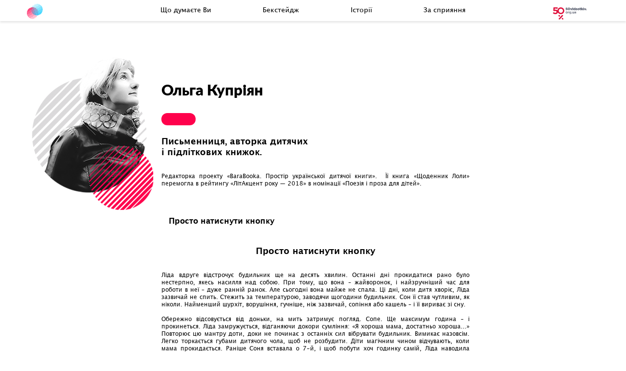

--- FILE ---
content_type: text/html; charset=UTF-8
request_url: https://facetoface.50vidsotkiv.org.ua/stories/olga-kupriyan
body_size: 17841
content:
<!DOCTYPE html><html lang="uk" dir="ltr">

<head>
    <meta charset="utf-8">
    <meta http-equiv="X-UA-Compatible" content="IE=edge">
    <title>Ольга Купріян-Історії-Почути одне одного. Проект про справжню рівність чоловіків і жінок</title>
    <meta content="" name="keywords" />
    <meta content="" name="description"/>

	<meta property="fb:app_id" content="288151928757789" />
    <meta property="og:title" content="Почути одне одного. Рівність важлива для українців." />
    <meta property="og:image" content="http://facetoface.50vidsotkiv.org.ua/s/i/sherring_1080x600.png" />
    <meta property="og:type" content="article" />
    <meta property="og:url" content="http://facetoface.50vidsotkiv.org.ua" />
    <meta property="og:description" content="_   " />

    <meta name="theme-color" content="#c9e0e04d">
    <meta name="apple-mobile-web-app-status-bar-style" content="black-translucent">
    <meta name="viewport" content="width=device-width, user-scalable=no, initial-scale=1.0, maximum-scale=1.0, minimum-scale=1.0">

<!-- Google Tag Manager -->
<script>(function(w,d,s,l,i){w[l]=w[l]||[];w[l].push({'gtm.start':
new Date().getTime(),event:'gtm.js'});var f=d.getElementsByTagName(s)[0],
j=d.createElement(s),dl=l!='dataLayer'?'&l='+l:'';j.async=true;j.src=
'https://www.googletagmanager.com/gtm.js?id='+i+dl;f.parentNode.insertBefore(j,f);
})(window,document,'script','dataLayer','GTM-KDN6KXR');</script>
<!-- End Google Tag Manager -->



    <link rel="shortcut icon" href="/_img/favicons/favicon.ico" type="image/x-icon">
    <link rel="apple-touch-icon" sizes="180x180" href="/_img/favicons/apple-touch-icon.png">
    <link rel="icon" type="image/png" sizes="32x32" href="/_img/favicons/favicon-32x32.png">
    <link rel="icon" type="image/png" sizes="16x16" href="/_img/favicons/favicon-16x16.png">
	<style type="text/css">.preloader{position:fixed;display:flex;justify-content:center;align-items:center;z-index:100;pointer-events:auto;background:#fff;top:0;left:0;bottom:0;right:0;overflow:hidden;transition:opacity .5s ease}.preloader.hidden{opacity:0;pointer-events:none}.preloader__circles{position:unset;width:300px;height:290px;overflow:visible}.preloader__circles-1,.preloader__circles-2{position:absolute;transition:transform 1s cubic-bezier(.37,.91,.22,1.4)}.preloader__circles-1.active,.preloader__circles-2.active{transform:translate(0,0)}.preloader__circles-1{transform:translate(200%,-200%)}.preloader__circles-2{transform:translate(-200%,200%)}</style>
    <link rel="stylesheet" href="/_css/main.min.css?1768732237">

    <meta name="google-site-verification" content="LwmJwq3PVp4g1F7N0g-mk-vbsQIymFFzIGUL53YZsfE" />

</head>
<body class="is-banner-closed">
<!-- Google Tag Manager (noscript) -->
<noscript><iframe src="https://www.googletagmanager.com/ns.html?id=GTM-KDN6KXR"
height="0" width="0" style="display:none;visibility:hidden"></iframe></noscript>
<!-- End Google Tag Manager (noscript) -->
<div class="preloader">
  <svg class="preloader__circles" width="603" height="576" viewBox="0 0 603 576" fill="none" xmlns="http://www.w3.org/2000/svg">
    <g class="preloader__circles-1">
      <path d="M379.441 510.18C371.382 518.355 362.717 525.909 353.521 532.778L401.557 483.808C394.87 493.152 387.476 501.968 379.441 510.18V510.18Z" fill="#FF014C"/>
      <path d="M434.084 416.766L287.211 566.407C284.734 567.162 282.256 567.844 279.779 568.527L436.094 409.222C435.448 411.737 434.802 414.216 434.084 416.766Z" fill="#FF014C"/>
      <path d="M442.27 370.706L241.222 575.497C238.709 575.748 236.196 575.964 233.683 576.108L442.593 363.233C442.629 365.677 442.449 368.191 442.27 370.706Z" fill="#FF014C"/>
      <path d="M441.84 333.485L204.173 575.641C201.552 575.461 198.967 575.174 196.347 574.886L440.943 325.689C441.266 328.276 441.589 330.898 441.84 333.485Z" fill="#FF014C"/>
      <path d="M436.382 301.401L172.04 570.862C169.275 570.216 166.547 569.497 163.818 568.778L434.192 293.317C434.946 295.976 435.7 298.671 436.382 301.401Z" fill="#FF014C"/>
      <path d="M427.226 273.054L143.605 562.168C140.769 561.126 137.933 559.976 135.097 558.791L423.636 264.575C424.965 267.377 426.185 270.216 427.226 273.054Z" fill="#FF014C"/>
      <path d="M415.308 247.617L117.901 550.671C114.957 549.09 112.049 547.509 109.177 545.784L410.318 238.958C412.041 241.832 413.692 244.707 415.308 247.617Z" fill="#FF014C"/>
      <path d="M400.804 224.766L94.8164 536.515C91.8365 534.467 88.9285 532.311 86.0205 530.084L394.162 216.108C396.46 218.946 398.506 221.82 400.804 224.766Z" fill="#FF014C"/>
      <path d="M376.608 196.599C379.157 199.078 381.598 201.629 384.003 204.216L73.9948 520.096C71.374 517.76 68.7891 515.353 66.2401 512.91L65.3066 511.976L375.638 195.808L376.608 196.599Z" fill="#FF014C"/>
      <path d="M364.938 186L55.4319 501.341C52.5239 498.036 49.6877 494.659 46.9951 491.245L354.67 177.736C358.153 180.395 361.563 183.233 364.938 186Z" fill="#FF014C"/>
      <path d="M343.72 169.976L39.0253 480.431C36.2609 476.407 33.6041 472.311 31.127 468.144L331.299 162.252C335.535 164.659 339.664 167.246 343.72 169.976Z" fill="#FF014C"/>
      <path d="M320.169 156.323L25.1315 457.078C22.5705 452.287 20.1771 447.341 17.9512 442.24L305.162 149.533C310.26 151.617 315.263 153.88 320.169 156.323Z" fill="#FF014C"/>
      <path d="M294.032 145.329L13.4986 431.138C11.3445 425.245 9.47764 419.281 7.82617 413.174L276.046 140.12C282.113 141.485 288.108 143.246 294.032 145.329Z" fill="#FF014C"/>
      <path d="M264.845 137.425L5.09795 402.072C3.51829 394.886 2.33354 387.701 1.50781 380.515L243.124 134.192C250.424 134.91 257.664 135.988 264.845 137.425Z" fill="#FF014C"/>
      <path d="M231.888 133.365L0.467389 369.162C-0.071161 360.212 -0.071161 351.237 0.467389 342.287L205.105 133.904C214.013 133.172 222.958 132.992 231.888 133.365V133.365Z" fill="#FF014C"/>
      <path d="M193.402 134.91L1.3291 330.539C2.60463 318.515 4.8742 306.618 8.11447 294.97L157.967 142.383C169.556 138.935 181.407 136.436 193.402 134.91Z" fill="#FF014C"/>
      <path d="M144.863 146.73L12.2432 281.856C22.9664 250.921 40.443 222.766 63.4027 199.437V199.437C86.3109 176.036 114.137 158.032 144.863 146.73V146.73Z" fill="#FF014C"/>
    </g>
    <g class="preloader__circles-2">
      <path d="M249.516 43.3651L201.444 92.3352C208.142 82.9899 215.548 74.1735 223.595 65.9639V65.9639C231.647 57.7804 240.313 50.2254 249.516 43.3651V43.3651Z" fill="#00C8FE"/>
      <path d="M323.293 7.50891L166.942 166.778C167.589 164.299 168.199 161.784 168.917 159.305L315.933 9.62867C318.303 8.83825 320.78 8.15562 323.293 7.50891Z" fill="#00C8FE"/>
      <path d="M369.211 0L160.301 212.874C160.301 210.323 160.588 207.808 160.767 205.293L361.815 0.502994C364.149 0.359281 366.698 0 369.211 0Z" fill="#00C8FE"/>
      <path d="M406.655 1.11374L162.095 250.347C161.736 247.725 161.412 245.102 161.161 242.515L398.828 0.359253C401.449 0.574822 404.07 0.826319 406.655 1.11374Z" fill="#00C8FE"/>
      <path d="M439.182 7.18572L168.737 282.755C167.947 280.06 167.193 277.329 166.511 274.599L430.889 5.13782C433.725 5.85638 436.453 6.57494 439.182 7.18572Z" fill="#00C8FE"/>
      <path d="M468.012 17.2095L179.293 311.425C178.037 308.623 176.852 305.82 175.703 302.982L459.54 13.8323C462.376 14.9101 465.176 16.0239 468.012 17.2095Z" fill="#00C8FE"/>
      <path d="M493.825 30.2158L192.72 337.042C190.96 334.204 189.129 331.294 187.693 328.419L485.137 25.3655C488.045 26.9104 490.953 28.5272 493.825 30.2158Z" fill="#00C8FE"/>
      <path d="M516.981 45.9162L208.839 359.892C206.542 357.054 204.352 354.18 202.233 351.234L508.221 39.521C511.165 41.533 514.109 43.6887 516.981 45.9162Z" fill="#00C8FE"/>
      <path d="M536.798 63.1618L537.695 64.1318L227.363 380.299L226.394 379.401C223.881 376.922 221.404 374.371 219.034 371.785L529.007 55.9043C531.664 58.2756 534.249 60.6827 536.798 63.1618Z" fill="#00C8FE"/>
      <path d="M556.007 84.7545L248.332 398.263C244.742 395.605 241.439 392.874 238.064 390L547.571 74.6587C550.514 77.9641 553.315 81.3413 556.007 84.7545Z" fill="#00C8FE"/>
      <path d="M571.909 107.784L271.701 413.749C267.501 411.341 263.372 408.754 259.279 406.024L563.974 95.5688C566.775 99.5928 569.431 103.689 571.909 107.784Z" fill="#00C8FE"/>
      <path d="M585.194 133.76L297.983 426.467C292.932 424.383 287.942 422.12 283.012 419.677L578.014 118.922C580.575 123.784 582.968 128.731 585.194 133.76Z" fill="#00C8FE"/>
      <path d="M595.175 162.754L326.956 436.06C320.924 434.515 314.893 432.754 309.005 430.707L589.503 144.862C591.657 150.898 593.524 156.718 595.175 162.754Z" fill="#00C8FE"/>
      <path d="M601.529 195.593L359.877 441.916C352.696 441.197 345.516 440.12 338.336 438.682L598.083 174.036C599.602 181.157 600.752 188.352 601.529 195.593Z" fill="#00C8FE"/>
      <path d="M602.641 233.749L398.003 442.132C389.068 442.82 380.099 442.952 371.148 442.527L602.569 206.731C603.136 215.727 603.16 224.749 602.641 233.749V233.749Z" fill="#00C8FE"/>
      <path d="M594.887 280.958L445.178 433.653C433.587 437.089 421.737 439.577 409.743 441.09L601.708 245.353C600.4 257.387 598.118 269.294 594.887 280.958Z" fill="#00C8FE"/>
      <path d="M539.599 376.599C516.687 399.987 488.861 417.979 458.139 429.269L590.974 294.144C580.163 325.097 562.615 353.261 539.599 376.599Z" fill="#00C8FE"/>
    </g>
  </svg>
</div>
<header class="header">
    <button class="header__toggler js-toggler">
        <span></span>
        <span></span>
        <span></span>
    </button>
    <a href="/#main" class="header__logo">
        <svg class="header__logo-svg" width="417" height="331" viewBox="0 0 417 331" fill="none" xmlns="http://www.w3.org/2000/svg">
        <path class="header__logo-hide" d="M203.06 203.63H191.2V174.62H178.14V203.63H166.28V165.18H203.06V203.63Z" fill="black"/>
        <path class="header__logo-hide" d="M219 202.21C222.389 203.701 226.07 204.409 229.77 204.28C233.48 204.409 237.161 203.582 240.46 201.88C243.259 200.34 245.538 198.005 247.01 195.17C248.651 191.721 249.43 187.926 249.28 184.11C249.28 177.917 247.55 173.103 244.09 169.67C240.63 166.237 235.7 164.52 229.3 164.52C223.054 164.52 218.184 166.27 214.69 169.77C211.197 173.27 209.447 178.157 209.44 184.43C209.297 188.34 210.212 192.217 212.09 195.65C213.686 198.478 216.093 200.763 219 202.21V202.21ZM223.5 176.06C224.207 175.228 225.094 174.567 226.094 174.127C227.093 173.687 228.179 173.479 229.27 173.52C230.384 173.468 231.496 173.665 232.523 174.097C233.551 174.53 234.469 175.187 235.21 176.02C236.67 177.687 237.4 180.333 237.4 183.96C237.4 188.26 236.7 191.24 235.3 192.9C234.533 193.692 233.613 194.321 232.597 194.749C231.58 195.176 230.488 195.395 229.385 195.39C228.282 195.385 227.191 195.158 226.178 194.721C225.166 194.285 224.251 193.648 223.49 192.85C222.044 191.15 221.32 188.36 221.32 184.48C221.36 180.56 222.09 177.76 223.54 176.06H223.5Z" fill="black"/>
        <path class="header__logo-hide" d="M279.17 189.33V203.63H291.05V165.18H279.17V180.05C277.77 181.9 275.52 182.83 272.4 182.83C271.686 182.876 270.971 182.763 270.305 182.5C269.64 182.238 269.04 181.831 268.55 181.31C267.588 180.079 267.112 178.539 267.21 176.98V165.18H255.33V179.34C255.33 183.38 256.597 186.557 259.13 188.87C261.787 191.235 265.255 192.482 268.81 192.35C272.464 192.24 276.029 191.201 279.17 189.33V189.33Z" fill="black"/>
        <path class="header__logo-hide" d="M305 196.05C304.07 196.05 302.6 195.94 300.59 195.73V203.73C302.982 204.05 305.388 204.251 307.8 204.33C309.936 204.429 312.067 204.039 314.03 203.19C315.409 202.542 316.59 201.538 317.45 200.28C318.491 198.568 319.394 196.776 320.15 194.92L332.78 165.23H320.7L315.44 181L310.13 165.16H297.22L310 193C309.42 195 307.75 196.05 305 196.05Z" fill="black"/>
        <path class="header__logo-hide" d="M349.641 203.63H361.521V174.67H373.631V165.18H337.521V174.67H349.641V203.63Z" fill="black"/>
        <path class="header__logo-hide" d="M404.61 182.51V203.63H415.79V165.18H404.67L390.21 186.45V165.18H379.01V203.63H390.23L404.61 182.51Z" fill="black"/>
        <path class="header__logo-hide" d="M184.59 227.62C178.35 227.62 173.48 229.37 169.98 232.87C166.48 236.37 164.73 241.257 164.73 247.53C164.59 251.443 165.505 255.322 167.38 258.76C168.976 261.586 171.383 263.868 174.29 265.31C177.677 266.807 181.359 267.519 185.06 267.39C188.77 267.52 192.451 266.693 195.75 264.99C198.552 263.446 200.834 261.108 202.31 258.27C203.938 254.839 204.717 251.066 204.58 247.27C204.58 241.083 202.846 236.27 199.38 232.83C195.913 229.39 190.983 227.653 184.59 227.62ZM190.59 256C189.823 256.795 188.903 257.426 187.885 257.856C186.868 258.285 185.774 258.504 184.669 258.5C183.565 258.495 182.472 258.267 181.459 257.828C180.445 257.39 179.53 256.751 178.77 255.95C177.33 254.263 176.61 251.473 176.61 247.58C176.61 243.687 177.333 240.88 178.78 239.16C179.488 238.329 180.375 237.669 181.374 237.229C182.373 236.789 183.459 236.581 184.55 236.62C185.664 236.57 186.776 236.769 187.804 237.203C188.831 237.637 189.749 238.296 190.49 239.13C191.95 240.803 192.68 243.447 192.68 247.06C192.686 251.36 191.993 254.34 190.6 256H190.59Z" fill="black"/>
        <path class="header__logo-hide" d="M281.62 241.74H268.64V228.28H256.76V266.73H268.64V251.18H281.62V266.73H293.56V228.28H281.62V241.74Z" fill="black"/>
        <path class="header__logo-hide" d="M333.59 236.49V228.28H301.75V266.73H334.17V258.02H313.66V250.44H332.15V242.6H313.66V236.49H333.59Z" fill="black"/>
        <path class="header__logo-hide" d="M184.59 290.73C178.35 290.73 173.48 292.477 169.98 295.97C166.48 299.463 164.73 304.353 164.73 310.64C164.592 314.55 165.507 318.425 167.38 321.86C168.976 324.688 171.383 326.973 174.29 328.42C177.68 329.909 181.361 330.616 185.06 330.49C188.771 330.62 192.452 329.793 195.75 328.09C198.549 326.547 200.831 324.213 202.31 321.38C203.946 317.93 204.724 314.136 204.58 310.32C204.58 304.127 202.847 299.313 199.38 295.88C195.914 292.447 190.984 290.73 184.59 290.73ZM190.59 319.11C189.822 319.903 188.901 320.532 187.883 320.96C186.866 321.388 185.772 321.606 184.668 321.6C183.564 321.594 182.472 321.366 181.459 320.927C180.445 320.489 179.531 319.851 178.77 319.05C177.33 317.357 176.61 314.57 176.61 310.69C176.61 306.81 177.334 304.003 178.78 302.27C179.487 301.436 180.373 300.773 181.372 300.331C182.372 299.89 183.458 299.681 184.55 299.72C185.665 299.67 186.777 299.869 187.804 300.303C188.832 300.737 189.75 301.396 190.49 302.23C191.95 303.897 192.68 306.54 192.68 310.16C192.69 314.46 192 317.45 190.6 319.11H190.59Z" fill="black"/>
        <path class="header__logo-hide" d="M281.12 304.84H268.14V291.38H256.26V329.83H268.14V314.28H281.12V329.83H293.06V291.38H281.12V304.84Z" fill="black"/>
        <path class="header__logo-hide" d="M318.54 290.73C312.293 290.73 307.423 292.477 303.93 295.97C300.436 299.463 298.686 304.353 298.68 310.64C298.536 314.55 299.452 318.427 301.33 321.86C302.925 324.688 305.332 326.973 308.24 328.42C311.625 329.91 315.303 330.617 319 330.49C322.71 330.619 326.391 329.792 329.69 328.09C332.488 326.55 334.767 324.215 336.24 321.38C337.879 317.931 338.658 314.136 338.51 310.32C338.51 304.127 336.78 299.313 333.32 295.88C329.86 292.447 324.933 290.73 318.54 290.73ZM324.54 319.11C323.772 319.903 322.852 320.532 321.835 320.959C320.818 321.387 319.725 321.605 318.622 321.599C317.519 321.594 316.428 321.365 315.415 320.927C314.403 320.489 313.489 319.85 312.73 319.05C311.276 317.357 310.553 314.57 310.56 310.69C310.566 306.81 311.293 304.003 312.74 302.27C313.445 301.435 314.331 300.771 315.331 300.329C316.33 299.888 317.417 299.679 318.51 299.72C319.624 299.67 320.736 299.869 321.764 300.303C322.791 300.737 323.709 301.396 324.45 302.23C325.91 303.897 326.64 306.54 326.64 310.16C326.64 314.46 325.94 317.45 324.54 319.11Z" fill="black"/>
        <path class="header__logo-hide" d="M344.08 329.83H355.94V300.83H374.54V291.38H344.08V329.83Z" fill="black"/>
        <path class="header__logo-hide" d="M396.92 290.73C390.68 290.73 385.81 292.477 382.31 295.97C378.81 299.463 377.064 304.353 377.07 310.64C376.927 314.55 377.842 318.427 379.72 321.86C381.313 324.691 383.721 326.976 386.63 328.42C390.016 329.91 393.694 330.618 397.39 330.49C401.1 330.62 404.782 329.793 408.08 328.09C410.881 326.55 413.164 324.215 414.64 321.38C416.275 317.93 417.054 314.136 416.91 310.32C416.91 304.127 415.177 299.313 411.71 295.88C408.244 292.447 403.314 290.73 396.92 290.73ZM402.92 319.11C402.152 319.903 401.231 320.532 400.213 320.96C399.195 321.388 398.102 321.606 396.997 321.6C395.893 321.594 394.802 321.366 393.788 320.927C392.775 320.489 391.861 319.851 391.1 319.05C389.66 317.357 388.94 314.57 388.94 310.69C388.94 306.77 389.66 303.96 391.12 302.27C391.825 301.435 392.711 300.771 393.711 300.329C394.711 299.888 395.798 299.679 396.89 299.72C398.005 299.67 399.117 299.869 400.144 300.303C401.172 300.737 402.09 301.396 402.83 302.23C404.29 303.897 405.02 306.54 405.02 310.16C405 314.46 404.33 317.45 402.93 319.11H402.92Z" fill="black"/>
        <path class="header__logo-hide" d="M247.4 258.07L234.14 228.34H224.48L211.23 258.07H208.23V266.77H250.49V258.07H247.4ZM229.32 238.4L237.75 258.07H220.88L229.32 238.4Z" fill="black"/>
        <path class="header__logo-hide" d="M247.4 321.13L234.14 291.4H224.48L211.23 321.13H208.23V329.83H250.49V321.13H247.4ZM229.32 301.46L237.75 321.13H220.88L229.32 301.46Z" fill="black"/>
        <path class="header__logo-hide" d="M105.17 55.23C97.9492 48.0016 89.044 42.6825 79.2563 39.7516C69.4685 36.8207 59.1054 36.3699 49.1001 38.44C44.9113 48.7905 43.6103 60.0837 45.3358 71.1156C47.0613 82.1474 51.7486 92.504 58.8978 101.081C66.0471 109.658 75.3902 116.134 85.9309 119.818C96.4716 123.502 107.815 124.256 118.75 122C123.292 110.767 124.426 98.4446 122.011 86.5708C119.596 74.6971 113.739 63.797 105.17 55.23V55.23Z" fill="#E600FF"/>

        <path d="M105.69 142C103.445 144.275 101.031 146.378 98.4697 148.29L111.85 134.66C109.987 137.261 107.928 139.715 105.69 142V142Z" fill="#FF014C"/>
        <path d="M120.91 116L79.9997 157.65C79.3097 157.86 78.6197 158.05 77.9297 158.24L121.47 113.9C121.29 114.6 121.11 115.29 120.91 116Z" fill="#FF014C"/>
        <path d="M123.19 103.18L67.1898 160.18C66.4898 160.25 65.7898 160.31 65.0898 160.35L123.28 101.1C123.29 101.78 123.24 102.48 123.19 103.18Z" fill="#FF014C"/>
        <path d="M123.07 92.82L56.8704 160.22C56.1404 160.17 55.4204 160.09 54.6904 160.01L122.82 90.65C122.91 91.37 123 92.1 123.07 92.82Z" fill="#FF014C"/>
        <path d="M121.55 83.89L47.9199 158.89C47.1499 158.71 46.3899 158.51 45.6299 158.31L120.94 81.64C121.15 82.38 121.36 83.13 121.55 83.89Z" fill="#FF014C"/>
        <path d="M119 76L39.9999 156.47C39.2099 156.18 38.4199 155.86 37.6299 155.53L118 73.64C118.37 74.42 118.71 75.21 119 76Z" fill="#FF014C"/>
        <path d="M115.68 68.92L32.8402 153.27C32.0202 152.83 31.2102 152.39 30.4102 151.91L114.29 66.51C114.77 67.31 115.23 68.11 115.68 68.92Z" fill="#FF014C"/>
        <path d="M111.64 62.56L26.41 149.33C25.58 148.76 24.77 148.16 23.96 147.54L109.79 60.15C110.43 60.94 111 61.74 111.64 62.56Z" fill="#FF014C"/>
        <path d="M104.9 54.72C105.61 55.41 106.29 56.12 106.96 56.84L20.6104 144.76C19.8804 144.11 19.1604 143.44 18.4504 142.76L18.1904 142.5L104.63 54.5L104.9 54.72Z" fill="#FF014C"/>
        <path d="M101.65 51.77L15.4398 139.54C14.6298 138.62 13.8398 137.68 13.0898 136.73L98.7898 49.47C99.7598 50.21 100.71 51 101.65 51.77Z" fill="#FF014C"/>
        <path d="M95.7399 47.31L10.8699 133.72C10.0999 132.6 9.35992 131.46 8.66992 130.3L92.2799 45.16C93.4599 45.83 94.6099 46.55 95.7399 47.31Z" fill="#FF014C"/>
        <path d="M89.18 43.51L7 127.22C6.28667 125.887 5.62 124.51 5 123.09L85 41.62C86.42 42.2 87.8133 42.83 89.18 43.51Z" fill="#FF014C"/>
        <path d="M81.8997 40.45L3.75969 120C3.15969 118.36 2.63969 116.7 2.17969 115L76.8897 39C78.5797 39.38 80.2497 39.87 81.8997 40.45Z" fill="#FF014C"/>
        <path d="M73.7699 38.25L1.41992 111.91C0.979922 109.91 0.649922 107.91 0.419922 105.91L67.7199 37.35C69.7533 37.55 71.7699 37.85 73.7699 38.25Z" fill="#FF014C"/>
        <path d="M64.5901 37.1199L0.130084 102.75C-0.0199239 100.259 -0.0199239 97.761 0.130084 95.2699L57.1301 37.2699C59.6113 37.0662 62.1027 37.0161 64.5901 37.1199V37.1199Z" fill="#FF014C"/>
        <path d="M53.8701 37.55L0.370117 92C0.725404 88.6535 1.35757 85.3421 2.26012 82.1L44.0001 39.6301C47.2283 38.6703 50.5292 37.9746 53.8701 37.55Z" fill="#FF014C"/>
        <path d="M40.3502 40.84L3.41016 78.45C6.39701 69.8396 11.265 62.0031 17.6602 55.51V55.51C24.041 48.9966 31.7918 43.9854 40.3502 40.84V40.84Z" fill="#FF014C"/>
        <path d="M69.5004 12.0699L56.1104 25.6999C57.976 23.0988 60.0387 20.645 62.2803 18.3599V18.3599C64.5231 16.0822 66.9368 13.9794 69.5004 12.0699V12.0699Z" fill="#00C8FE"/>
        <path d="M90.05 2.08997L46.5 46.42C46.68 45.73 46.85 45.03 47.05 44.34L88 2.67997C88.66 2.45997 89.35 2.26997 90.05 2.08997Z" fill="#00C8FE"/>
        <path d="M102.84 0L44.6504 59.25C44.6504 58.54 44.7304 57.84 44.7804 57.14L100.78 0.14C101.43 0.1 102.14 0 102.84 0Z" fill="#00C8FE"/>
        <path d="M113.27 0.309976L45.1497 69.68C45.0497 68.95 44.9596 68.22 44.8896 67.5L111.09 0.0999756C111.82 0.159976 112.55 0.229976 113.27 0.309976Z" fill="#00C8FE"/>
        <path d="M122.33 2.00005L46.9999 78.7001C46.7799 77.9501 46.5699 77.1901 46.3799 76.4301L120.02 1.43005C120.81 1.63005 121.57 1.83005 122.33 2.00005Z" fill="#00C8FE"/>
        <path d="M130.36 4.78998L49.9404 86.68C49.5904 85.9 49.2604 85.12 48.9404 84.33L128 3.84998C128.79 4.14998 129.57 4.45998 130.36 4.78998Z" fill="#00C8FE"/>
        <path d="M137.55 8.41006L53.6803 93.8101C53.1903 93.0201 52.6803 92.2101 52.2803 91.4101L135.13 7.06006C135.94 7.49006 136.75 7.94006 137.55 8.41006Z" fill="#00C8FE"/>
        <path d="M144 12.78L58.1701 100.17C57.5301 99.38 56.9201 98.58 56.3301 97.76L141.56 11C142.38 11.56 143.2 12.16 144 12.78Z" fill="#00C8FE"/>
        <path d="M149.52 17.5801L149.77 17.8501L63.3298 105.85L63.0598 105.6C62.3598 104.91 61.6698 104.2 61.0098 103.48L147.35 15.5601C148.09 16.2201 148.81 16.8901 149.52 17.5801Z" fill="#00C8FE"/>
        <path d="M154.871 23.59L69.1705 110.85C68.1705 110.11 67.2505 109.35 66.3105 108.55L152.521 20.78C153.341 21.7 154.121 22.64 154.871 23.59Z" fill="#00C8FE"/>
        <path d="M159.3 30L75.6797 115.16C74.5097 114.49 73.3597 113.77 72.2197 113.01L157.09 26.6C157.87 27.72 158.61 28.86 159.3 30Z" fill="#00C8FE"/>
        <path d="M163 37.23L83.0001 118.7C81.5934 118.12 80.2034 117.49 78.8301 116.81L161 33.1C161.713 34.4533 162.38 35.83 163 37.23Z" fill="#00C8FE"/>
        <path d="M165.78 45.2999L91.0703 121.37C89.3903 120.94 87.7103 120.45 86.0703 119.88L164.2 40.3199C164.8 41.9999 165.32 43.6199 165.78 45.2999Z" fill="#00C8FE"/>
        <path d="M167.55 54.4399L100.24 123C98.2402 122.8 96.2402 122.5 94.2402 122.1L166.59 48.4399C167.013 50.4221 167.334 52.4247 167.55 54.4399Z" fill="#00C8FE"/>
        <path d="M167.86 65.06L110.86 123.06C108.371 123.252 105.873 123.288 103.38 123.17L167.84 57.54C167.998 60.044 168.004 62.5552 167.86 65.06V65.06Z" fill="#00C8FE"/>
        <path d="M165.7 78.2L124 120.7C120.771 121.657 117.471 122.349 114.13 122.77L167.6 68.29C167.235 71.6393 166.6 74.9535 165.7 78.2Z" fill="#00C8FE"/>
        <path d="M150.3 104.82C143.918 111.33 136.168 116.337 127.61 119.48L164.61 81.87C161.599 90.4855 156.711 98.3243 150.3 104.82Z" fill="#00C8FE"/>
    </svg>
        <span class="header__logo-text">Почути<br>одне<br>одного</span>
    </a>
    <nav class="header__nav js-nav">
        <a hidden data-menuanchor="main" href="/#main" class="header__nav-link header__nav-link--hidden">Головна</a>
        <a data-menuanchor="pool" href="/#pool" class="header__nav-link">Що думаєте Ви</a>
        <a data-menuanchor="join" href="/#join" class="header__nav-link">Бекстейдж</a>
        <a data-menuanchor="stories" href="/#stories" class="header__nav-link">Історії</a>
        <a data-menuanchor="partners" href="/#partners" class="header__nav-link">За сприяння</a>
        <span class="header__nav-line js-nav-line"></span>
    </nav>
    <a href=" http://50vidsotkiv.org.ua/?utm_source=facetoface" target="_blank" class="header__percents">
        <svg>
            <use xlink:href="/_img/sprites/sprite.svg#50percent"></use>
        </svg>
    </a>
</header>    <section class="story">
        <div class="container flex-container flex-container--md-centered">
            <div class="story__wrapper">
                <img src="/s/i/stories/olga-kupriyan/imj_1.png" alt="Ольга Купріян"
                     class="story__img">
                <svg class="story__img-circle">
                    <use xlink:href="/_img/sprites/sprite.svg#b-circle-1"></use>
                </svg>
            </div>
            <div class="story__content">
                <h1 class="story__name">Ольга Купріян</h1>
                <p class="story__subtitle">Письменниця, авторка дитячих і&nbsp;підліткових книжок.</p>
                <div class="story__content-wrapper">
                    <p>Редакторка проекту &laquo;BaraBooka.&nbsp;Простір української дитячої книги&raquo;. &nbsp;Її книга &laquo;Щоденник Лоли&raquo; перемогла в рейтингу &laquo;ЛітАкцент року &mdash; 2018&raquo; в номінації &laquo;Поезія і проза для дітей&raquo;.</p>                </div>
                <div class="tabs">
                                            <p onclick="location.href='/stories/olga-kupriyan/prosto-natisnuti-knopku'" class="tab js-tab is-active"
                           data-tab="tab-0">Просто натиснути кнопку</p>
                                    </div>
                                    <div class="story__content-wrapper">
                        <div class="tab-content js-tab-content is-active" id="tab-1">
                            <p class="story__title">Просто натиснути кнопку</p>
                            <p>Ліда вдруге відстрочує будильник ще на десять хвилин. Останні дні прокидатися рано було нестерпно, якесь насилля над собою. При тому, що вона &ndash; жайворонок, і найзручніший час для роботи в неї &ndash; дуже ранній ранок. Але сьогодні вона майже не спала. Ці дні, коли дитя хворіє, Ліда зазвичай не спить. Стежить за температурою, заводячи щогодини будильник. Сон її став чутливим, як ніколи. Найменший шурхіт, ворушіння, гучніше, ніж зазвичай, сопіння або кашель &ndash; і її вириває зі сну.</p>
<p>&nbsp;</p>
<p>Обережно відсовується від доньки, на мить затримує погляд. Сопе. Ще максимум година &ndash; і прокинеться. Ліда замружується, відганяючи докори сумління: &laquo;Я хороша мама, достатньо хороша...&raquo; Повторює цю мантру доти, доки не починає з останніх сил вібрувати будильник. Вимикає назовсім. Легко торкається губами дитячого чола, щоб не розбудити. Діти магічним чином відчувають, коли мама прокидається. Раніше Соня вставала о 7-й, і щоб побути хоч годинку самій, Ліда наводила будильник на 6-ту ранку. Тоді Соня навела свій на 6:10, за цей час Ліда не встигала навіть кави заварити, не те щоб попрацювати.</p>
<p>&nbsp;</p>
<p>Виповзає з ліжка, залишивши двох теплих і рідних людей досипати. Соня ще вдома, допиває останні дні антибіотиків. Ліда зітхає, бо сьогодні вона навряд чи закінчить статтю. Крім того, бажано було б зосередитися, а де там, якщо Соні хочеться розваг.</p>
<p>&nbsp;</p>
<p>Не вмиваючись, повзе в кухню, щоб заварити кави й розігріти вчорашні сирники. Відкриває комп&rsquo;ютер і список справ. За останні роки вона зненавиділа роботу з дому. То тільки здається, ніби економиш на дорозі на роботу і з роботи. Ліда в дорозі читала книжки й відписувала на листи. Коли вона востаннє просто дивилася у вікно? В офісі Лідин час регламентувався робочими годинами: ось цю кількість роботи слід зробити тепер, а цю &ndash; пообіді. Ще годину можна присвятити самоосвіті &ndash; останній рік Ліда виношувала план попросити про підвищення. Підступний голос усередині шепотів: як ти можеш, у тебе дитина маленька, доведеться з нею щомісяця по тижню сидіти, бо садочок, бо адаптація, бо довбані віруси. Іще ти щодня відпрошується раніше, щоб забрати її вчасно, бо хоча офіційно садочок до 19-ї, вихователька просить забирати дітей до шостої. Що в тебе робота в центрі, і затори, нікого не цікавить. Як хочеш, так і добирайся. Усі ж встигають, одна ти.</p>
<p>Із записника на Ліду дивляться не дуже акуратні записи:</p>
<p>&nbsp;</p>
<ol>
<li>Дописати статтю про заборону абортів у Польщі.</li>
<li>Залити фото на диск і розшарити на П.</li>
<li>Замовити торт і кульки для Соні.</li>
<li>Купити капелюшки на ДН і свічку на торт.</li>
<li>Записати Соню до лікарки.</li>
<li>Відібрати речі, з яких Соня виросла.</li>
<li>Забронювати готель у Харкові для Н.</li>
<li>Приготувати суп.</li>
<li>Купити індички на фрикадельки.</li>
<li>Поставити прання.</li>
</ol>
<p>&nbsp;</p>
<p>Дописує &laquo;11. Поміняти постіль&raquo;. Зазвичай вона за день встигає половину цих пунктів, але по ходу додає у список іще і ще. Робота з дому &ndash; це якийсь фантом. Бо ось вона вже чує, як плаче з кімнати Соня. Вичікує хвилину, але плач не спиняється. Ранки &ndash; це її обов&rsquo;язок. Встати, вмити, домовитися про перевдягання, нагодувати, вивести з дому, завести в садочок. Вечори, втім, теж зазвичай її обов&rsquo;язок. Забрати з садочка, погуляти, домовитися по сто разів на годину про різні дрібниці, знову нагодувати, викупати, вдягти, почитати на ніч і вкласти спати. Якщо Соня довго не засинала, в Ліді закипала злість на всіх у світі. На недописану статтю, на те, що вийшла на роботу, на чоловіка, на Соню, яка не засинала сама, на тісняву, на себе &ndash; що не вміє стримати емоцій. Ти не мусиш злитися. Мусиш бути добра й лагідна. Ти ж мама! Ліда відчуває, як яріє все в середині від цих думок, що стрілами проносяться в голові. Чорт, вона має право злитися!</p>
<p>&nbsp;</p>
<p>І Ліда дозволяє собі злитися. Злість накопичується всередині, наче молоко, що повільно закипає й підходить пінкою до кришки. Ще секунда &ndash; і молоко скипить, і кришка затанцює на каструлі, і піна з гідністю і торжеством виллється на плиту, зашипить вдоволено й заспокоїться.</p>
<p>Ліда мовчки чекає, поки Соня причалапає до неї боса. Швидко ковтає свою каву, щоб випити &ndash; про насолодитися вже й не мовиться &ndash; її бодай теплою. Чує, як Макс спросоння намагається розрадити дитя, але Соня хоче ма-а-а-му. &laquo;Мама зараз прийде&raquo;, &ndash; повторює Макс, але чорт &ndash; чому мама мусить приходити? Ліда хоче мати ранок лише для себе. Роздратування накручується у знайомий клубок. Так буває завжди, коли Ліда мало спить і довго сидить удома. І коли її відривають від роботи нескінченним мамканням.</p>
<p>&nbsp;</p>
<p>Соня тільки розходжується. Ліда прислухається й уловлює голосне &laquo;гуп!&raquo; &ndash; Соня вже на підлозі, лежить і ридає. Було б добре встати й заспокоїти її, але Ліда хоче бути впертою. Зрештою, там є Макс. Чому вона має йти? Це раніше, коли Соня була на грудному вигодовуванні, Макс діставав незаперечне: &laquo;Їй потрібні груди&raquo;, але тепер ця підстава не діє. Ліда відчуває, як клубок закручується тугіше, й одне за одним накопичуються&nbsp;<i>аргументи</i>.</p>
<p>&nbsp;</p>
<p>Вона&nbsp;<i>має право</i>: спокійно допити каву, дописати статтю, віддати дитя татові хоча б у ці ранкові години. Аргументи складаються в акуратну стопочку. Вона працює так само, як і Макс, проте чомусь усі лікарняні &ndash; на ній. І суп для дитини готує зазвичай вона. І стежить за чистим одягом. Складає іграшки. Втішає. Веде нескінченні перемовини. Й ось &ndash; у Соні знову немає чистих колготів. Їй потрібні саме ті, білі, в сердечках. Колготи слід було випрати ще два дні тому, але Ліда нічого з малою вдома не встигала. Месенджер розривався від повідомлень, стаття ніяк не дописувалася, бо година мультиків &ndash; це насправді переривання що десять хвилин на &laquo;Мамусю, подивися!&raquo;, &laquo;Мамо, цей мультик я вже дивилася!&raquo;, &laquo;Мамо, мамо, там привид!&raquo;.</p>
<p>&nbsp;</p>
<p>Слова розсипаються, Ліда панічно намагається їх зібрати, але нічого не виходить. А дедлайн уже завтра. Ліда нервує і дратується. І чому вона не може поїхати на роботу й спокійно дописати? Чому Максова робота ЗАВЖДИ важливіша? Як у них узагалі так вийшло, якщо до народження Соні вони про все-все домовилися. Будуть із малою порівну, в перші місяці Ліда працюватиме поки Макс гулятиме з Сонею, тоді Макс візьме відпустку з догляду за дитиною, лікарняні братимуть по черзі. Раніше вони й готували разом, а тепер Ліда готує, а Макс доробляє проект. Макс і справді багато працює, подумалося Ліді, але&hellip; Чорт, коли ж вона зможе доробити свою роботу?</p>
<p>&nbsp;</p>
<p>Соня в кімнаті тихо підвиває, чути, як Макс намагається відволікти її читанням. Але робота більше не хоче робитися. Тоді Ліда махом перехиляє чашку з кавою й заковтує гущі. Це її роздратовує остаточно. Випльовує сердито гущу разом із кавою й відсовує ноутбук. Кілька важких кроків &ndash; і вона вже з кошиком для прання, перебирає речі, сортує світлі й темні, дуже брудні й ледь замащені. Складає в машинку, відмірює засобу для прання, вмикає режим. Машина повільно прокручує барабан і заспокійливо гуркоче. Один пункт можна викреслити.</p>
<p>&nbsp;</p>
<p>На порозі в кімнату застигає в замилуванні: вона обожнює дивитися, як Макс читає для Соні. Соня довірливо моститься під його плечем, личко заплакане й трохи ображене. Макс помічає Ліду, але читає далі. Соня біжить: &laquo;Мама!&raquo;, навалюється й вони ледь не падають на підлогу. &laquo;Легше, легше&raquo;, &ndash; сміється Ліда й обіймає Соню міцніше. Злість і роздратування в ній розчиняються від любові до цієї маленької дівчинки. &laquo;Доброго ранку&raquo;, &ndash; каже Максові. Але той бурчить, що спізнюється.</p>
<p>&nbsp;</p>
<p>Ліда відсувається від порога, щоб дати дорогу Максові. За хвилину його голос чути з ванної: &laquo;Ти не бачила моїх джинсів? Вчора вони були тут!&raquo; Ліда повільно видихає: &laquo;Вони перуться&raquo;. Чути, як Макс матюкається. Ліда здогадується, що це були його єдині відносно чисті штани, і він не планував їх прати сьогодні. І тут молоко Лідиного гніву нарешті закипає: &laquo;Якщо тобі щось не подобається, наступного разу пери сам!&raquo; Ліді ці слова видаються вершиною айсберга, вона вкладає всі сили в те, щоб не висловити 9/10 прямо зараз. &laquo;І буду! &ndash; чути з ванної. &ndash; Подумаєш, кнопку натиснути!&raquo;.</p>
<p>&nbsp;</p>
<p>Після цих слів Ліду вже не спинити. Просто. Натиснути. Кнопку. Ліда ковтає сльози, Соня злякано тулиться до ноги. Ліда нічого не чує. Вона відчуває, як усередині все нуртує праведним гнівом. Натиснути, значить, срану кнопку. Ліда пригадує всі епізоди, коли їй хотілося, щоб її зусилля оцінили. Чиста квартира. Їжа. Спланована поїздка. Вчасно вкладена дитина. Свіжа постіль. Складені попарно срані шкарпетки &ndash; усі на своїх місцях.</p>
<p>&nbsp;</p>
<p>Макс іще раз матюкається, Ліда чує, як у ванній тече цівка води, і це її дратує. Макс на ходу вдягає шкарпетки й бурчить, що вона вічно незадоволена. &laquo;Тебе послухати, я ніколи не допомагаю!&raquo; &ndash; далі Макс перераховує, що це він водить Соню на гуртки, і закладає посуд у посудомийку, доглядає рибок, стежить за машиною, оплачує всі рахунки, не кажучи вже про власний бізнес, який їх годує. Проте Ліду чіпляє інше. &laquo;Не допомагаєш! Ти також тут живеш!&raquo;, &ndash; Ліда стримується, щоб не матюкатися при Соні, і її бісить, що Макс не звертає на це уваги. Так, наче йому можна більше, ніж їй. Наче дбати про Соню &ndash; тільки її обов&rsquo;язок. Вона розкриває рота, із нього виривається полум&rsquo;я: &laquo;Не матюкайся, бл*дь, якого х*я ти кажеш це при дитині!&raquo;</p>
<p>&nbsp;</p>
<p>Соня міцно притискається до мами, Ліда інстинктивно бере її на руки.</p>
<p>Зараз вона вискаже Максові все.</p>
<p>Що насправді прання &ndash; це не &laquo;просто натиснути кнопку&raquo;.</p>
<p>Це &ndash; стежити за тим, щоб чиста білизна була вчасно.</p>
<p>Це &ndash; перебрати білизну.</p>
<p>Це &ndash; закласти білизну в пралку, вибрати режим і ввімкнути срану кнопку.</p>
<p>Це &ndash; вийняти випране з машини.</p>
<p>Це &ndash; скласти чисту білизну, щоб звільнити сушку.</p>
<p>Це &ndash; розвісити прання.</p>
<p>&nbsp;</p>
<p>Макс демонстративно закриває вуха руками.</p>
<p>Ліда кричить: &laquo;Задовбало все! Я йду ГЕТЬ!&raquo; Обережно ставить дитя на підлогу. Соня міцно тримається за маму й схлипує. Ліда зриває пальто з вішака, вскакує в черевики й, не зашнуровуючись, хапає ключі. Віддирає від себе заплакану Соню. Двері важко розчахуються, пропускаючи Ліду, вона хоче їх захряснути, але за звичкою озирається, чи немає поблизу Сониних пальчиків. Причиняє обережно, в останню мить таки піддавши сили &ndash; хрясь! Швидко минає коридор і спиняється, відсапуючись, біля вікна. Ранок холодний і вогкий, надворі пізній квітень. Ліда прислухається до того, як гучно калатає серце, як високо й шумно здіймається грудна клітина. Пробує дихати глибоко, вдих-видих. Завважує, що за ніч світ ще трохи змінився &ndash; у вікно зазирають свічки каштана. Нарешті дихання заспокоюється, Ліда прислухається до звуків у коридорі. Соня більше не ридає. Заплющує очі &ndash; непроханий спогад із дитинства випадає, мовби зі скриньки Пандори: мамин плащ віддаляється в бік зупинки, а вона, маленька Ліда, плаче й біжить за мамою. За Лідою стоїть тато. Її світ розривається навпіл, ось зараз мама піде, і їх буде в цілому світі лише двоє. Мамина спина ховається в автобусі, Ліда бігає не достатньо швидко. Татова рука велика й тепла, тримає її. Ліда не плаче. Більше не плаче.</p>
<p>&nbsp;</p>
<p>Ліда видихає, вивільняючи ледь чутний стогін. Ця історія повторюється щоразу. Вона йде і повертається, вона не може ось так піти. Просить у Соні вибачення за те, що не попрощалася. Маленьке тільце притискається до неї так міцно, що Ліда не може дихати. Вони міняються місцями, Ліда і Макс. Він збирається на роботу й, не снідавши, не прощаючись, виходить у коридор. Із вікна на нього дивитимуться свічки каштанів, він коротко затримає на них погляд, а відтак швидко збіжить сходами, на ходу засовуючи у вуха навушники.</p>
<p>&nbsp;</p>
<p>Ліда веде Соню снідати. Разом вони гріють молоко, дістають Сонину улюблену тарілку і коробку з пластівцями. Залишається кілька ложок, аж тоді краєм вуха жінка чує, як прокручується в замку ключ. &laquo;Тато!&raquo; &ndash; кричить Соня і вибігає в коридор, тягнучи за собою маму. &laquo;Моя черга бути з Сонею, йди на роботу&raquo;, &ndash; тихо каже Макс і цілує доньку в маківку. Ліда ловить його погляд. &laquo;Сьогодні з дому попрацюю, все одно штани мокрі&raquo;, &ndash; знімає куртку, скидає черевики, бере на руки Соню, яка пробує захопити мамину ногу. Пральна машина робить кілька останніх натужних обертів і стихає &ndash; допралося. &laquo;Ходи, маленька, в нас купа роботи, &ndash; каже Макс, &ndash; але спершу розвісимо білизну&raquo;.</p>
<p>&nbsp;</p>
<p><audio width="300" height="32" controls="controls"><source src="/music/Olha_Kupriian_Prosto_natysnuty_knopku_read_by_Marichka_Shtyrbulova.mp3" type="audio/mpeg" /> </audio></p>
<p>&nbsp;</p>
<p><strong>Історію озвучила Марічка Штирбулова, акторка, музикантка і дикторка</strong></p>                        </div>
                    </div>
                    <a
                        href="/stories/olga-kupriyan/prosto-natisnuti-knopku?download" target="_blank"
                        class="story__link story__link--download">Завантажити</a>                    <a href="https://www.facebook.com/sharer/sharer.php?u=http%3A%2F%2Ffacetoface.50vidsotkiv.org.ua/stories/olga-kupriyan/prosto-natisnuti-knopku%2F&amp;src=sdkpreparse"
                       target="_blank" class="story__link story__link--share">
                        Поділитися
                    </a>
                
            </div>
        </div>
    </section>

<script type="text/javascript" src="https://cdnjs.cloudflare.com/ajax/libs/fullPage.js/3.0.5/vendors/scrolloverflow.min.js"></script>
<script src="/js/main.min.js?1768732237"></script>

<script defer src="https://static.cloudflareinsights.com/beacon.min.js/vcd15cbe7772f49c399c6a5babf22c1241717689176015" integrity="sha512-ZpsOmlRQV6y907TI0dKBHq9Md29nnaEIPlkf84rnaERnq6zvWvPUqr2ft8M1aS28oN72PdrCzSjY4U6VaAw1EQ==" data-cf-beacon='{"version":"2024.11.0","token":"989546ccf0ff4b7bbb63cd594a4faefc","r":1,"server_timing":{"name":{"cfCacheStatus":true,"cfEdge":true,"cfExtPri":true,"cfL4":true,"cfOrigin":true,"cfSpeedBrain":true},"location_startswith":null}}' crossorigin="anonymous"></script>
</body>
</html>

--- FILE ---
content_type: text/css
request_url: https://facetoface.50vidsotkiv.org.ua/_css/main.min.css?1768732237
body_size: 6178
content:
html{line-height:1.15;-webkit-text-size-adjust:100%}hr{-webkit-box-sizing:content-box;box-sizing:content-box;height:0;overflow:visible}code,kbd,pre,samp{font-family:monospace,monospace}a{background-color:transparent;text-decoration:none}abbr[title]{border-bottom:none;text-decoration:underline;-webkit-text-decoration:underline dotted;text-decoration:underline dotted}b,strong{font-weight:bolder}sub,sup{line-height:0;position:relative}sub{bottom:-.25em}sup{top:-.5em}button,input,optgroup,select,textarea{font-family:inherit;font-size:100%;line-height:1.15;margin:0}button,input{overflow:visible}button,select{text-transform:none}[type=button],[type=reset],[type=submit],button{-webkit-appearance:button}[type=button]::-moz-focus-inner,[type=reset]::-moz-focus-inner,[type=submit]::-moz-focus-inner,button::-moz-focus-inner{border-style:none;padding:0}[type=button]:-moz-focusring,[type=reset]:-moz-focusring,[type=submit]:-moz-focusring,button:-moz-focusring{outline:ButtonText dotted 1px}legend{-webkit-box-sizing:border-box;box-sizing:border-box;color:inherit;display:table;max-width:100%;white-space:normal}progress{vertical-align:baseline}textarea{overflow:auto}[type=checkbox],[type=radio]{-webkit-box-sizing:border-box;box-sizing:border-box;padding:0}[type=number]::-webkit-inner-spin-button,[type=number]::-webkit-outer-spin-button{height:auto}[type=search]{-webkit-appearance:textfield;outline-offset:-2px}[type=search]::-webkit-search-decoration{-webkit-appearance:none}::-webkit-file-upload-button{-webkit-appearance:button;font:inherit}summary{display:list-item}[hidden],template{display:none}a,abbr,acronym,address,applet,article,aside,audio,b,big,blockquote,body,canvas,caption,center,cite,code,dd,del,details,dfn,div,dl,dt,em,embed,fieldset,figcaption,figure,footer,form,h1,h2,h3,h4,h5,h6,header,hgroup,html,i,iframe,img,ins,kbd,label,legend,li,main,mark,menu,nav,object,ol,output,p,pre,q,ruby,s,samp,section,small,span,strike,strong,sub,summary,sup,table,tbody,td,tfoot,th,thead,time,tr,tt,u,ul,var,video{margin:0;padding:0;border:0;font-size:100%;font:inherit;vertical-align:baseline}article,aside,details,figcaption,figure,footer,header,hgroup,main,menu,nav,section{display:block}body{line-height:1;max-width:100%;min-height:100%;overflow-x:hidden;font-family:'Lucida Grande',sans-serif;font-weight:400}ol,ul{list-style:none}blockquote,q{quotes:none}blockquote:after,blockquote:before,q:after,q:before{content:'';content:none}table{border-collapse:collapse;border-spacing:0}.slick-slider{position:relative;display:block;-webkit-box-sizing:border-box;box-sizing:border-box;-webkit-touch-callout:none;-webkit-user-select:none;-moz-user-select:none;-ms-user-select:none;user-select:none;-ms-touch-action:pan-y;touch-action:pan-y;-webkit-tap-highlight-color:transparent}.slick-arrow,.slick-slider *{outline:0!important}.slick-list{position:relative;overflow:hidden;display:block;margin:0;padding:0}.slick-list:focus{outline:0}.slick-list.dragging{cursor:pointer;cursor:hand}.slick-slider .slick-list,.slick-slider .slick-track{-webkit-transform:translate3d(0,0,0);-ms-transform:translate3d(0,0,0);transform:translate3d(0,0,0)}.slick-track{position:relative;left:0;top:0;display:block;margin-left:auto;margin-right:auto}.slick-track:after,.slick-track:before{content:"";display:table}.slick-track:after{clear:both}.slick-loading .slick-track{visibility:hidden}.slick-slide{float:left;height:100%;min-height:1px;display:none}[dir=rtl] .slick-slide{float:right}.slick-slide img{display:block}.slick-slide.slick-loading img{display:none}.slick-slide.dragging img{pointer-events:none}.slick-initialized .slick-slide{display:block}.slick-loading .slick-slide{visibility:hidden}.slick-vertical .slick-slide{display:block;height:auto;border:1px solid transparent}.slick-arrow.slick-hidden{display:none}@font-face{font-family:Lato;src:url(../fonts/Lato-Black.woff2) format("woff2"),url(../fonts/Lato-Black.woff) format("woff"),url(../fonts/Lato-Black.ttf) format("truetype");font-weight:900;font-style:normal;font-display:swap}@font-face{font-family:'Lucida Grande';src:url(../fonts/LucidaGrande-Regular.woff2) format("woff2"),url(../fonts/LucidaGrande-Regular.woff) format("woff"),url(../fonts/LucidaGrande-Regular.ttf) format("truetype");font-weight:400;font-style:normal;font-display:swap}@font-face{font-family:'Lucida Grande';src:url(../fonts/LucidaGrande-Bold.woff2) format("woff2"),url(../fonts/LucidaGrande-Bold.woff) format("woff"),url(../fonts/LucidaGrande-Bold.ttf) format("truetype");font-weight:700;font-style:normal;font-display:swap}*,::after,::before{-webkit-box-sizing:border-box;box-sizing:border-box}html{font-size:16px}.container{display:block;width:100%;padding:0 15px;margin-left:auto;margin-right:auto}.container--fullheight{height:100%}.js-section{position:relative;padding-top:80px}.js-section.banner{padding-top:140px}.flex-container{width:100%;display:-webkit-box;display:-webkit-flex;display:-ms-flexbox;display:flex;-webkit-flex-wrap:wrap;-ms-flex-wrap:wrap;flex-wrap:wrap}.flex-container--space-between{-webkit-box-pack:justify;-webkit-justify-content:space-between;-ms-flex-pack:justify;justify-content:space-between}.flex-container--align-end{-webkit-box-align:end;-webkit-align-items:flex-end;-ms-flex-align:end;align-items:flex-end}.flex-container--column{-webkit-box-orient:vertical;-webkit-box-direction:normal;-webkit-flex-direction:column;-ms-flex-direction:column;flex-direction:column}.flex-container--align-center{-webkit-box-align:center;-webkit-align-items:center;-ms-flex-align:center;align-items:center}.flex-container--centered{-webkit-box-align:center;-webkit-align-items:center;-ms-flex-align:center;align-items:center;-webkit-box-pack:center;-webkit-justify-content:center;-ms-flex-pack:center;justify-content:center}.flex-container--space-around{-webkit-justify-content:space-around;-ms-flex-pack:distribute;justify-content:space-around}.header{position:fixed;top:0;left:0;right:0;padding-top:15px;padding-bottom:15px;display:-webkit-box;display:-webkit-flex;display:-ms-flexbox;display:flex;-webkit-box-pack:center;-webkit-justify-content:center;-ms-flex-pack:center;justify-content:center;z-index:3;-webkit-box-shadow:0 3px 4px rgba(0,0,0,.1);box-shadow:0 3px 4px rgba(0,0,0,.1);-webkit-transition:padding-top .3s,padding-bottom .3s,-webkit-box-shadow .3s .1s;transition:padding-top .3s,padding-bottom .3s,box-shadow .3s .1s,-webkit-box-shadow .3s .1s;-o-transition:padding-top .3s,padding-bottom .3s,box-shadow .3s .1s;background:#fff}body.fp-viewing-main .header{padding-bottom:0;padding-top:65px;-webkit-box-shadow:none;box-shadow:none}.header__logo{position:absolute;left:55px;top:5px;width:41px;height:38px;overflow:hidden;-webkit-transition:.3s;-o-transition:.3s;transition:.3s}body.fp-viewing-main .header__logo{top:40px;width:195px;height:155px}.header__logo-svg{width:80px;height:69px;-webkit-transition:.3s;-o-transition:.3s;transition:.3s}body.fp-viewing-main .header__logo-svg{width:195px;height:155px}.header__logo-hide{opacity:0;width:0;height:0;-webkit-transition:.3s;-o-transition:.3s;transition:.3s}body.fp-viewing-main .header__logo-hide{opacity:1;width:auto;height:auto}.header__percents{position:absolute;right:80px}.header__percents svg{-webkit-transition:.3s;-o-transition:.3s;transition:.3s;width:70px;height:25px}body.fp-viewing-main .header__percents svg{width:150px;height:55px}.header__nav{position:relative;display:-webkit-box;display:-webkit-flex;display:-ms-flexbox;display:flex;max-width:625px;width:100%;-webkit-box-pack:justify;-webkit-justify-content:space-between;-ms-flex-pack:justify;justify-content:space-between}.header__nav-line{position:absolute;left:0;right:100%;bottom:-4px;height:3px;-webkit-border-radius:8px;border-radius:8px;background:#e600ff;-webkit-transition:left .4s cubic-bezier(.37,.15,.42,.95),right .45s cubic-bezier(.37,.15,.42,.95) 50ms;-o-transition:left .4s cubic-bezier(.37,.15,.42,.95),right .45s cubic-bezier(.37,.15,.42,.95) 50ms;transition:left .4s cubic-bezier(.37,.15,.42,.95),right .45s cubic-bezier(.37,.15,.42,.95) 50ms}.header__nav-link{font-size:1.125rem;color:#000}.header__nav-link--hidden{width:0;height:0;display:none}.header__toggler{position:relative;width:35px;height:25px;border:none;background:0 0;padding:0;outline:0}.header__toggler span{position:absolute;display:block;background:#7a7a7a;width:100%;height:3px;top:0}.header__toggler span:nth-child(2){top:50%;-webkit-transform:translateY(-50%);-ms-transform:translateY(-50%);transform:translateY(-50%)}.header__toggler span:last-child{bottom:0;top:auto}.banner__title{font-family:Lato,sans-serif;width:100%;padding:0 15px;font-weight:900;text-align:center;text-transform:uppercase;font-size:1.5rem;margin-bottom:20px}.banner__subtitle{font-family:Lato,sans-serif;font-size:1.5rem;font-weight:500;color:#f70234;padding-bottom:10px;background:#fff}.banner__text{display:block;margin:0 auto;font-size:1.25rem;font-weight:700;text-align:center;line-height:1.25;padding:25px 0;max-width:80%}.banner__wrapper{position:relative;width:100%;display:-webkit-box;display:-webkit-flex;display:-ms-flexbox;display:flex;-webkit-box-orient:vertical;-webkit-box-direction:normal;-webkit-flex-direction:column;-ms-flex-direction:column;flex-direction:column}.banner__col{display:inline-block;min-height:100px;height:50vh}.banner__iframe{width:100%;height:100%}.banner__col--25,.banner__col--50{width:100%}.banner__side-img{position:relative;max-width:100%;width:100%;-o-object-fit:contain;object-fit:contain;-o-object-position:center;object-position:center}.banner__side-modal-call{display:block;position:relative;width:100%;height:100%;background:url(/_img/left.png) center no-repeat;-webkit-background-size:cover;background-size:cover}.banner__side-modal-call:before{content:'';position:absolute;top:65%;left:50%;-webkit-transform:translate(-50%,-50%);-ms-transform:translate(-50%,-50%);transform:translate(-50%,-50%);width:70px;height:70px;background:url(/_img/play-btn.png) center no-repeat;-webkit-background-size:cover;background-size:cover;z-index:2}.banner__side-modal-call:after{content:'';position:absolute;top:0;bottom:0;right:0;left:0;background:rgba(0,0,0,.3)}.banner__side-modal-text{font-family:Lato,sans-serif;position:relative;z-index:2;width:100%;background:#939393;font-size:1.5rem;font-weight:500;color:#fff;padding:5px 15px}.banner__right-link{display:block;height:100%;overflow:hidden}.banner__close{position:absolute;right:10px;top:10px;border:none;padding:0;cursor:pointer;outline:0;width:30px;height:30px;background:0 0;z-index:4}.banner__close span{position:absolute;width:1.5px;height:25px;background:#000;top:0}.banner__close span:first-child{-webkit-transform:rotate(45deg);-ms-transform:rotate(45deg);transform:rotate(45deg)}.banner__close span:last-child{-webkit-transform:rotate(-45deg);-ms-transform:rotate(-45deg);transform:rotate(-45deg)}.backgstage__title{width:100%;text-align:center;font-size:2rem;font-weight:900;margin:50px 0}.backstage__col{display:-webkit-box;display:-webkit-flex;display:-ms-flexbox;display:flex;-webkit-box-orient:vertical;-webkit-box-direction:normal;-webkit-flex-direction:column;-ms-flex-direction:column;flex-direction:column;-webkit-box-align:center;-webkit-align-items:center;-ms-flex-align:center;align-items:center;margin-bottom:50px}.backstage__col:last-of-type{margin-bottom:0}.backstage__wrapper{display:-webkit-box;display:-webkit-flex;display:-ms-flexbox;display:flex;-webkit-justify-content:space-around;-ms-flex-pack:distribute;justify-content:space-around;width:100%;text-align:center}.backstage__col-title{position:relative;font-size:1.5rem;font-weight:500;color:#000;padding-right:80px;margin-bottom:50px}.backstage__col-title:after{content:'';position:absolute;right:0;top:50%;-webkit-transform:translateY(-50%);-ms-transform:translateY(-50%);transform:translateY(-50%);width:60px;height:60px}.backstage__col-title.photo:after{background:url(/_img/sprites/sprite.svg#images) center no-repeat;-webkit-background-size:cover;background-size:cover}.backstage__col-title.video:after{background:url(/_img/sprites/sprite.svg#videos) center no-repeat;-webkit-background-size:cover;background-size:cover}.backstage__img{width:210px;height:210px}.hashtags{display:block;text-align:center;margin:0 auto 80px;max-width:425px}.subscribe__wrapper .hashtags{margin:35px auto 45px}.hashtags-link{font-size:1.5rem;font-weight:700;line-height:1.25;color:#00f;margin-right:8px}.hashtags-link:last-child{margin-right:0}.stories .container{position:relative}.stories .slick-slide{padding-top:15px;padding-bottom:15px}.stories .hashtags{margin-bottom:65px}.stories__title{font-family:Lato,sans-serif;font-weight:900;font-size:1.875rem;width:100%;max-width:600px;margin:0 auto 80px;text-align:center}.stories__slider{margin-bottom:60px}.js-slider-arrows{position:absolute;width:100%;left:0}.stories__slider-arrow{position:absolute;top:-215px;width:21px;height:27px;background:0 0;border:none;cursor:pointer}.stories__slider-arrow svg{position:absolute;width:100%;height:100%;-o-object-fit:contain;object-fit:contain;left:0}.stories__slider-arrow--prev{left:15px}.stories__slider-arrow--next{right:15px}.stories__slider-link{margin-left:auto;margin-right:auto;width:190px;-webkit-transition:-webkit-transform .35s;transition:transform .35s;-o-transition:transform .35s;transition:transform .35s,-webkit-transform .35s}.stories__slider-link:hover{-webkit-transform:scale(1.1);-ms-transform:scale(1.1);transform:scale(1.1)}.stories__slider-img{display:block;width:190px;height:250px;-o-object-fit:cover;object-fit:cover;-o-object-position:center center;object-position:center center;margin:auto}.stories__slider-name{display:block;text-align:center;width:190px;margin-left:auto;margin-right:auto;font-family:Lato;font-weight:900;font-size:1.25rem;color:#000;margin-top:10px}.stories__slider-pdf{display:none!important;width:46px;height:62px;margin:30px auto 0}.influence__logo{width:100%;max-width:200px;display:block;margin-left:auto;margin-right:auto;height:107px;-o-object-fit:contain;object-fit:contain;-o-object-position:center;object-position:center}.influence__text{max-width:1000px;width:100%;font-size:1.5rem;line-height:1.2}.influence__text a{color:#00f;text-decoration:underline}.influence__col{margin-bottom:35px}.stepper{position:relative}.stepper__wrapper{position:relative;width:100%;overflow:hidden}.step,.stepper__form{opacity:0;pointer-events:none;-webkit-transition:opacity .45s;-o-transition:opacity .45s;transition:opacity .45s}.step.active,.stepper__form.active{opacity:1;pointer-events:auto}.step{position:absolute;left:50%;-webkit-transform:translateX(-50%);-ms-transform:translateX(-50%);transform:translateX(-50%);max-width:740px;width:100%;overflow:visible;padding-left:50px;padding-top:120px}.step__number{position:absolute;font-family:Lato;font-size:3rem;font-weight:900;top:0;left:50%;-webkit-transform:translateX(-50%);-ms-transform:translateX(-50%);transform:translateX(-50%);text-align:center;text-indent:50px}.step__number span{opacity:.2}.step__number:after{content:'';position:absolute;width:104px;height:90px;background:url(/_img/sprites/sprite.svg#hashtag) center no-repeat;-webkit-background-size:cover;background-size:cover;z-index:-1;left:-60px;top:0}.stepper__step:nth-child(1) .step__number:after{background:url(/_img/step-img/1.png) center no-repeat;-webkit-background-size:contain;background-size:contain}.stepper__step:nth-child(2) .step__number:after{background:url(/_img/step-img/2.png) center no-repeat;-webkit-background-size:contain;background-size:contain}.stepper__step:nth-child(3) .step__number:after{background:url(/_img/step-img/3.png) center no-repeat;-webkit-background-size:contain;background-size:contain}.stepper__step:nth-child(4) .step__number:after{background:url(/_img/step-img/4.png) center no-repeat;-webkit-background-size:contain;background-size:contain}.stepper__step:nth-child(5) .step__number:after{background:url(/_img/step-img/5.png) center no-repeat;-webkit-background-size:contain;background-size:contain}.stepper__step:nth-child(6) .step__number:after{background:url(/_img/step-img/6.png) center no-repeat;-webkit-background-size:contain;background-size:contain}.stepper__step:nth-child(7) .step__number:after{background:url(/_img/step-img/7.png) center no-repeat;-webkit-background-size:contain;background-size:contain}.stepper__step:nth-child(8) .step__number:after{background:url(/_img/step-img/8.png) center no-repeat;-webkit-background-size:contain;background-size:contain}.stepper__step:nth-child(9) .step__number:after{background:url(/_img/step-img/9.png) center no-repeat;-webkit-background-size:contain;background-size:contain}.stepper__step:nth-child(10) .step__number:after{background:url(/_img/step-img/10.png) center no-repeat;-webkit-background-size:contain;background-size:contain}.step__question{font-family:Lato;font-weight:900;font-size:1.875rem;min-height:75px;margin-bottom:25px;line-height:1.25}.form-group{margin-bottom:25px}.form-group input[type=radio]{display:none}.form-group button,.form-group input[type=radio]+label{position:relative;padding-left:60px;font-size:1.5rem;cursor:pointer;background:0 0;border:none;outline:0;display:inline-block;line-height:1.25}.form-group button:before,.form-group input[type=radio]+label:before{content:'';position:absolute;left:0;top:45%;-webkit-transform:translateY(-50%);-ms-transform:translateY(-50%);transform:translateY(-50%);width:23px;height:23px;-webkit-border-radius:50%;border-radius:50%;border:2px solid #000}.form-group button:after,.form-group input[type=radio]+label:after{content:'';position:absolute;left:7px;top:45%;width:9px;height:9px;-webkit-border-radius:50%;border-radius:50%;background:#e600ff;-webkit-transform:translateY(-50%);-ms-transform:translateY(-50%);transform:translateY(-50%);opacity:0;-webkit-transition:opacity .15s;-o-transition:opacity .15s;transition:opacity .15s}.form-group button:focus:after,.form-group input[type=radio]:checked+label:after{opacity:1}.step.stepper__step--final{padding-left:15px;padding-right:15px;text-align:center}.step.stepper__step--final .modal__title{position:relative;margin-bottom:0;font-family:'Lucida Grande';font-size:1.5rem;font-weight:700}.modal-background{position:fixed;left:0;top:0;right:0;bottom:0;background:rgba(0,0,0,.55);z-index:4;opacity:0;pointer-events:none;-webkit-transition:opacity .35s;-o-transition:opacity .35s;transition:opacity .35s}.modal-background.active{opacity:1;pointer-events:auto}.modal{position:absolute;left:50%;top:50%;-webkit-transform:translate(-50%,-50%);-ms-transform:translate(-50%,-50%);transform:translate(-50%,-50%);z-index:5;opacity:0;pointer-events:none;-webkit-transition:opacity .35s;-o-transition:opacity .35s;transition:opacity .35s;width:920px;background:#fff;border:1px solid #b9b9b9;padding:50px 65px;text-align:center;-webkit-box-shadow:3px 3px 24px rgba(0,0,0,.1);box-shadow:3px 3px 24px rgba(0,0,0,.1)}.modal.active{opacity:1;pointer-events:auto}.modal__logo{margin-bottom:40px}.modal__close{position:absolute;right:30px;top:20px;border:none;padding:0;cursor:pointer;outline:0;width:23px;height:23px;background:0 0}.modal__close span{position:absolute;width:1px;height:25px;background:#000;top:0}.modal__close span:first-child{-webkit-transform:rotate(45deg);-ms-transform:rotate(45deg);transform:rotate(45deg)}.modal__close span:last-child{-webkit-transform:rotate(-45deg);-ms-transform:rotate(-45deg);transform:rotate(-45deg)}.modal__title{font-family:Lato;font-size:3rem;font-weight:900;margin-bottom:35px;font-size:2rem}.modal__title--thank{font-size:2.5rem}.modal__text{font-size:2rem;line-height:1.25}.modal__text .red{color:#ff014c}.modal__text .cyan{color:#00c8fe}.modal__facebook{display:block}.modal__facebook-img{width:44px;height:44px;margin:18px auto}.modal__info{font-size:1.125rem;line-height:1.25;text-decoration:underline;color:#6f6f6f}.modal__info-more{position:relative;display:inline-block;color:#00f}.modal__info-more:after{content:'';position:absolute;left:0;bottom:1px;width:100%;height:1px;background:#00f}.modal__arrow{position:absolute;background:0 0;border:none;right:15px;top:50%;-webkit-transform:translateY(-50%);-ms-transform:translateY(-50%);transform:translateY(-50%);outline:0;cursor:pointer}.modal__arrow-img{width:25px;height:30px}.modal-gallery{position:relative}.modal-gallery .slick-arrow{position:absolute;font-size:0;width:30px;height:30px;border:none;z-index:2;cursor:pointer}.modal-gallery .slick-arrow.slick-prev{left:0;top:50%;-webkit-transform:translateY(-50%);-ms-transform:translateY(-50%);transform:translateY(-50%);background:url(/_img/sprites/sprite.svg#arrow-left) center no-repeat;-webkit-background-size:cover;background-size:cover}.modal-gallery .slick-arrow.slick-next{right:0;top:50%;-webkit-transform:translateY(-50%);-ms-transform:translateY(-50%);transform:translateY(-50%);background:url(/_img/sprites/sprite.svg#arrow-right) center no-repeat;-webkit-background-size:cover;background-size:cover}.modal-gallery__img{display:block;height:70vh;width:70vw;-o-object-fit:contain;object-fit:contain;-o-object-position:center;object-position:center;margin-left:auto;margin-right:auto}.background{position:absolute;left:0;top:0;right:0;bottom:0;z-index:-1;pointer-events:none}.background--banner{z-index:2}.background__spot{position:absolute;width:24px;height:73px;-webkit-border-radius:40px;border-radius:40px}.background__spot--red{background:#ff014c}.background__spot--cyan{background:#00c8fe}.background__spot--banner-1{right:10%;top:45%;-webkit-transform:rotate(90deg);-ms-transform:rotate(90deg);transform:rotate(90deg)}.background__spot--banner-2{left:5%;top:35%}.background__spot--stepper-1{right:10%;top:45%}.background__spot--stepper-2{-webkit-transform:rotate(90deg);-ms-transform:rotate(90deg);transform:rotate(90deg);bottom:15%;left:-2%}.background__circle{position:absolute;width:124px;height:124px;background:url(/_img/sprites/sprite.svg#b-circle-1) center no-repeat;-webkit-background-size:cover!important;background-size:cover!important}.background__circle--stepper-1{top:25%;left:15%}.background__circle--stepper-2{background:url(/_img/sprites/sprite.svg#b-circle-2) center no-repeat;bottom:10%;right:15%}.background__circle--subscribe-1{background:url(/_img/sprites/sprite.svg#b-circle-2) center no-repeat;top:65%;left:30%}.background__circle--subscribe-2{right:30%;top:44%}.background__spot--subscribe-2{top:17%;left:12%}.background__spot--subscribe-1{bottom:10%;right:12%;-webkit-transform:rotate(90deg);-ms-transform:rotate(90deg);transform:rotate(90deg)}.background__circle--stories-1{right:10%;top:10%}.background__circle--stories-2{left:3%;bottom:5%;background:url(/_img/sprites/sprite.svg#b-circle-2) center no-repeat}.background__spot--stories-1{top:18%;left:12%}.background__spot--stories-2{top:49%;right:8%;-webkit-transform:rotate(90deg);-ms-transform:rotate(90deg);transform:rotate(90deg)}.background__spot--influence-1{right:10%;bottom:19%}.background__spot--influence-2{left:10%;top:15%;-webkit-transform:rotate(90deg);-ms-transform:rotate(90deg);transform:rotate(90deg)}.background__circle--influence-1{bottom:-5%;left:20%}.background__circle--influence-2{right:-4%;top:20%;background:url(/_img/sprites/sprite.svg#b-circle-2) center no-repeat}.error__title{color:#ff014c;font-size:8.37rem;font-family:Lato;font-weight:900;text-align:center}.error__text{font-size:4.43rem;font-family:Lato;font-weight:900;text-align:center}.stump{display:-webkit-box;display:-webkit-flex;display:-ms-flexbox;display:flex;-webkit-box-orient:vertical;-webkit-box-direction:normal;-webkit-flex-direction:column;-ms-flex-direction:column;flex-direction:column;-webkit-box-align:center;-webkit-align-items:center;-ms-flex-align:center;align-items:center;-webkit-box-pack:center;-webkit-justify-content:center;-ms-flex-pack:center;justify-content:center;position:fixed;left:0;right:0;bottom:0;top:0;opacity:0;pointer-events:none;background:#fff;padding:15px}.stump.active{opacity:1;pointer-events:auto;z-index:100}.stump__logo{height:100px}.stump__title{max-width:75%;text-align:center;margin-top:20px;font-family:Lato;font-weight:900;font-size:1.875rem;line-height:1.25}.story{padding-top:100px}.story__img{width:275px;height:335px;-o-object-fit:contain;object-fit:contain;-o-object-position:center;object-position:center}.story__img-circle{display:none!important;position:absolute;top:60%;left:52%;height:150px;width:150px;-webkit-transform:rotate(180deg);-ms-transform:rotate(180deg);transform:rotate(180deg)}.story__wrapper{position:relative;-webkit-align-self:flex-start;-ms-flex-item-align:start;align-self:flex-start;margin-bottom:50px}.story__content{line-height:1.25}.story__content h2{font-weight:700;font-size:1.5rem;max-width:425px;margin-bottom:15px}.story__content-wrapper{text-align:justify}.story__name{position:relative;font-family:Lato;font-weight:900;font-size:2.56rem;padding-bottom:76px}.story__name:after{content:'';position:absolute;bottom:23px;left:0;width:70px;height:25px;background:#ff014c;-webkit-border-radius:20px;border-radius:20px}.story__title{font-weight:700;font-size:1.5rem;margin-bottom:30px;text-align:center}.story__subtitle{font-weight:700;font-size:1.5rem;max-width:425px;margin-bottom:30px}.story__link{position:relative;display:inline-block;margin-top:40px;margin-bottom:20px;margin-right:10px;font-family:Lato;font-size:1rem;font-weight:900;color:#fff;background:#ff014c;-webkit-border-radius:20px;border-radius:20px;padding:9px 35px 9px 11px}.story__link:after{content:'';position:absolute;right:12px;top:50%;-webkit-transform:translateY(-50%);-ms-transform:translateY(-50%);transform:translateY(-50%)}.story__link--share{background:#00c8fe}.story__link--share:after{width:13px;height:13px;background:url(/_img/sprites/sprite.svg#share) center no-repeat;-webkit-background-size:cover;background-size:cover}.story__link--download:after{width:13px;height:13px;background:url(/_img/sprites/sprite.svg#download) center no-repeat;-webkit-background-size:cover;background-size:cover}.tabs{margin-top:50px}.tab{cursor:pointer;padding:10px 15px;font-size:16px;-webkit-transition:.3s;-o-transition:.3s;transition:.3s;width:-webkit-max-content;width:-moz-max-content;width:max-content;-webkit-border-radius:10px;border-radius:10px;position:relative}.tab.is-active{font-weight:700;cursor:unset}.tab:last-of-type{margin-bottom:30px}.tab:hover:before{content:'';position:absolute;width:100%;height:3px;background-color:#ff014c;bottom:0;left:0}.tab-content{display:none}.tab-content.is-active{display:block;height:100%}@media screen and (min-width:575px){.banner__title{font-size:2rem;margin-bottom:40px}}@media (min-width:575px){.container{max-width:560px}}@media (min-width:768px){.container{max-width:768px}main.fullpage-wrapper{opacity:1}.header__toggler{display:none}.banner{height:100vh!important;overflow:hidden}.stories{display:-webkit-box;display:-webkit-flex;display:-ms-flexbox;display:flex;-webkit-box-align:center;-webkit-align-items:center;-ms-flex-align:center;align-items:center}.stories__slider-arrow--prev{left:210px}.stories__slider-arrow--next{right:210px}.influence__logo{margin-bottom:45px}.stepper{display:-webkit-box;display:-webkit-flex;display:-ms-flexbox;display:flex;-webkit-box-align:center;-webkit-align-items:center;-ms-flex-align:center;align-items:center}.step{padding-top:170px}.step__number:after{left:10px;top:110%}.background__spot--stepper-2{left:23%}}@media screen and (min-width:768px){.banner__text{padding-bottom:0;max-width:75%}.banner__wrapper{padding:35px 55px 40px;-webkit-flex-wrap:wrap;-ms-flex-wrap:wrap;flex-wrap:wrap;-webkit-box-orient:horizontal;-webkit-box-direction:normal;-webkit-flex-direction:row;-ms-flex-direction:row;flex-direction:row;-webkit-box-pack:justify;-webkit-justify-content:space-between;-ms-flex-pack:justify;justify-content:space-between}.banner__col--25{width:20%;-webkit-box-flex:0;-webkit-flex:0 0 20%;-ms-flex:0 0 20%;flex:0 0 20%}.banner__col--50{width:50%;-webkit-box-flex:0;-webkit-flex:0 0 50%;-ms-flex:0 0 50%;flex:0 0 50%;margin-left:auto;margin-right:auto}.banner__side-img{height:calc(100% - 34px)}.banner__close{display:none}.backstage__col{width:40%;margin-bottom:0}}@media (min-width:992px) and (max-height:720px){.stories__title{margin-bottom:130px}.stories__slider-pdf{margin-top:20px}}@media (min-width:992px){.container{max-width:992px}.flex-container--md-nowrap{-webkit-flex-wrap:nowrap;-ms-flex-wrap:nowrap;flex-wrap:nowrap}.stories__slider-arrow--prev{left:30px}.stories__slider-arrow--next{right:30px}.influence__col{min-height:362px;text-align:justify;width:50%;max-width:410px;margin-top:auto;margin-bottom:70px}.step{padding-top:70px;padding-left:190px}.step__number{width:100%;text-indent:190px;font-size:2.82rem;left:0;-webkit-transform:translateX(0);-ms-transform:translateX(0);transform:translateX(0)}.step__number:after{width:157px;height:136px;left:0;top:65%}.background--banner{z-index:auto}.background__spot--influence-1{bottom:13%}.story__wrapper{margin-bottom:0}.story__content{width:calc(100% - 275px - 80px);padding-top:65px}.story__content-wrapper{max-width:490px}}@media screen and (min-width:992px){.banner__text{padding-top:20px}}@media only screen and (-webkit-min-device-pixel-ratio:1.2) and (min-width:1000px),only screen and (-moz-min-device-pixel-ratio:1.2) and (min-width:1000px),only screen and (-o-min-device-pixel-ratio:12 / 10) and (min-width:1000px),only screen and (min-device-pixel-ratio:1.2) and (min-width:1000px){html.html--fix-pixel-ratio{font-size:12px}}@media only screen and (-webkit-min-device-pixel-ratio:1.3) and (min-width:1000px),only screen and (-moz-min-device-pixel-ratio:1.3) and (min-width:1000px),only screen and (-o-min-device-pixel-ratio:13 / 10) and (min-width:1000px),only screen and (min-device-pixel-ratio:1.3) and (min-width:1000px){html.html--fix-pixel-ratio{font-size:11px}}@media screen and (min-width:1030px){.banner__text{padding-top:50px}}@media (min-width:1200px){.container{max-width:1200px}.story__content-wrapper{max-width:630px}}@media (min-width:1368px){.influence__col{min-height:402px}}@media (min-width:1501px){.influence__col{min-height:488px}}@media (max-width:1500px){html{font-size:14px}}@media (max-width:1199px){body.kll-images .banner__img{display:none}}@media (max-width:991px){html{font-size:12px}.flex-container--md-centered{-webkit-box-pack:center;-webkit-justify-content:center;-ms-flex-pack:center;justify-content:center}.header__logo{left:30px}body.fp-viewing-main .header__logo{top:24px;width:110px;height:87px}body.fp-viewing-main .header__logo-svg{width:110px;height:87px}.header__percents{right:30px}.header__percents svg{-webkit-transform:scale(.75);-ms-transform:scale(.75);transform:scale(.75)}body.fp-viewing-main .header__percents{top:60px}.header__nav{max-width:415px}.header__nav-link{font-size:14px}.modal{max-width:calc(100% - 30px)}.story__content{max-width:470px}.story__name{text-align:center;padding-bottom:45px}.story__name:after{left:50%;-webkit-transform:translateX(-50%) scale(.6);-ms-transform:translateX(-50%) scale(.6);transform:translateX(-50%) scale(.6);bottom:15px}}@media (max-width:768px){.background__spot{display:none!important}}@media (max-width:767px){body.modal-open{position:absolute;overflow:hidden}.js-section{padding-top:40px}.js-section.banner{padding-top:90px}main{overflow:hidden}.header{-webkit-box-shadow:none;box-shadow:none;padding-bottom:20px;top:150px}body.is-banner-closed .header{top:0}.header__logo{top:10px;left:15px}.header__percents{top:10px;height:45px;width:40px;overflow:hidden}.header__percents svg{-webkit-transform:scale(1);-ms-transform:scale(1);transform:scale(1);height:50px;width:107px}.header__nav{-webkit-box-orient:vertical;-webkit-box-direction:normal;-webkit-flex-direction:column;-ms-flex-direction:column;flex-direction:column;position:absolute;left:50%;top:55px;text-align:center;line-height:1.75;-webkit-transform:translateX(-50%);-ms-transform:translateX(-50%);transform:translateX(-50%);opacity:0;-webkit-transition:opacity .35s;-o-transition:opacity .35s;transition:opacity .35s;background:#fff;pointer-events:none}body.nav-open .header__nav{opacity:1;pointer-events:auto}.header__nav-line{display:none}.step__number{font-size:4.5rem}.form-group button,.form-group input[type=radio]+label{padding-left:40px}.modal{position:fixed;padding:30px 15px}.modal__logo{height:90px;margin-bottom:20px}.modal__title{font-size:2rem;font-size:1.6rem}.modal__text{font-size:1.5rem}.modal__info{font-size:1rem}.modal__arrow{top:30px;-webkit-transform:translateY(0);-ms-transform:translateY(0);transform:translateY(0)}.background__spot--banner-1,.background__spot--banner-2{display:none}.background__circle{width:80px;height:80px}.background__circle--stepper-1,.background__circle--stepper-2,.background__spot--influence-1,.background__spot--influence-2,.background__spot--subscribe-2{display:none}.error{min-height:100vh;display:-webkit-box;display:-webkit-flex;display:-ms-flexbox;display:flex;-webkit-box-align:center;-webkit-align-items:center;-ms-flex-align:center;align-items:center}}@media screen and (max-width:767px){body:not(.is-banner-closed) .banner{padding-top:230px!important}.banner__col--order-last{-webkit-box-ordinal-group:4;-webkit-order:3;-ms-flex-order:3;order:3}.banner__side-img{-o-object-position:top;object-position:top}.banner__col--mobile-fixed{position:fixed;top:0;left:0;width:100%;height:150px;z-index:2}body.is-banner-closed .banner__col--mobile-fixed{height:0;opacity:0;pointer-events:none}.backstage__wrapper{-webkit-box-orient:vertical;-webkit-box-direction:normal;-webkit-flex-direction:column;-ms-flex-direction:column;flex-direction:column;-webkit-box-align:center;-webkit-align-items:center;-ms-flex-align:center;align-items:center}.modal--extra-padding{padding:50px 15px}}@media screen and (max-width:574px){.banner__subtitle{padding-bottom:5px}}@media (max-width:574px){.banner__right-link{height:100%}.influence__text{margin:30px auto}.story__img{width:155px;height:189px}.story__img-circle{width:80px;height:80px}.story__wrapper{position:absolute;left:15px}.story__name{margin-left:175px;text-align:left;font-size:1.35rem;padding-bottom:40px;min-height:66px;margin-top:15px}.story__name:after{left:0;-webkit-transform:translateX(0);-ms-transform:translateX(0);transform:translateX(0);bottom:15px;width:28px;height:10px}.story__subtitle{font-size:1.2rem;margin-left:175px;margin-bottom:0;min-height:125px}}@media (max-width:320px){.header{top:124px}}@media (max-width:1368px) and (min-width:992px){html{font-size:12px}}@media (max-width:1199px) and (min-width:992px){.header{padding-left:255px;padding-right:230px}.header__nav{max-width:480px}.story__img{width:256px}}@media screen and (max-width:1100px) and (min-width:992px){.banner__title{margin-top:40px}}@media (max-width:991px) and (min-width:768px){.story__content{margin-left:55px}}@media screen and (min-height:750px){.banner__side-img{-o-object-fit:cover;object-fit:cover}}@media screen and (min-height:540px){.backstage__img{width:250px;height:250px}}@media screen and (min-height:620px){.backstage__img{width:300px;height:300px}}@media screen and (min-height:700px){.backstage__img{width:400px;height:400px}}

--- FILE ---
content_type: text/plain
request_url: https://www.google-analytics.com/j/collect?v=1&_v=j102&a=622511782&t=pageview&_s=1&dl=https%3A%2F%2Ffacetoface.50vidsotkiv.org.ua%2Fstories%2Folga-kupriyan&ul=en-us%40posix&dt=%D0%9E%D0%BB%D1%8C%D0%B3%D0%B0%20%D0%9A%D1%83%D0%BF%D1%80%D1%96%D1%8F%D0%BD-%D0%86%D1%81%D1%82%D0%BE%D1%80%D1%96%D1%97-%D0%9F%D0%BE%D1%87%D1%83%D1%82%D0%B8%20%D0%BE%D0%B4%D0%BD%D0%B5%20%D0%BE%D0%B4%D0%BD%D0%BE%D0%B3%D0%BE.%20%D0%9F%D1%80%D0%BE%D0%B5%D0%BA%D1%82%20%D0%BF%D1%80%D0%BE%20%D1%81%D0%BF%D1%80%D0%B0%D0%B2%D0%B6%D0%BD%D1%8E%20%D1%80%D1%96%D0%B2%D0%BD%D1%96%D1%81%D1%82%D1%8C%20%D1%87%D0%BE%D0%BB%D0%BE%D0%B2%D1%96%D0%BA%D1%96%D0%B2%20%D1%96%20%D0%B6%D1%96%D0%BD%D0%BE%D0%BA&sr=1280x720&vp=1280x720&_u=YEBAAEABAAAAACAAI~&jid=2093178804&gjid=435999872&cid=1976553904.1768732238&tid=UA-142544717-1&_gid=59852567.1768732238&_r=1&_slc=1&gtm=45He61e1n81KDN6KXRv811907084za200zd811907084&gcd=13l3l3l3l1l1&dma=0&tag_exp=103116026~103200004~104527906~104528501~104684208~104684211~105391253~115616985~115938465~115938469~117041587&z=775674478
body_size: -455
content:
2,cG-3MWYCQTKXK

--- FILE ---
content_type: application/javascript
request_url: https://facetoface.50vidsotkiv.org.ua/js/main.min.js?1768732237
body_size: 97136
content:
"use strict";function _typeof2(e){return(_typeof2="function"==typeof Symbol&&"symbol"==typeof Symbol.iterator?function(e){return typeof e}:function(e){return e&&"function"==typeof Symbol&&e.constructor===Symbol&&e!==Symbol.prototype?"symbol":typeof e})(e)}!function o(s,a,l){function c(t,e){if(!a[t]){if(!s[t]){var i="function"==typeof require&&require;if(!e&&i)return i(t,!0);if(u)return u(t,!0);var n=new Error("Cannot find module '"+t+"'");throw n.code="MODULE_NOT_FOUND",n}var r=a[t]={exports:{}};s[t][0].call(r.exports,function(e){return c(s[t][1][e]||e)},r,r.exports,o,s,a,l)}return a[t].exports}for(var u="function"==typeof require&&require,e=0;e<l.length;e++)c(l[e]);return c}({"C:\\Users\\Коля\\Desktop\\ndi-layout\\node_modules\\fullpage.js\\dist\\fullpage.js":[function(e,t,i){var n,r,o,s,a,l;n=this,r=window,o=document,s=function(Rt,Nt){var zt="fullpage-wrapper",It="."+zt,Ht="fp-responsive",Ft="fp-notransition",qt="fp-destroyed",Bt="fp-enabled",Ut="fp-viewing",Wt="active",Xt="."+Wt,Yt="fp-completely",Vt="fp-section",Gt="."+Vt,Zt=Gt+Xt,Qt="fp-tableCell",Kt="."+Qt,Jt="fp-auto-height",ei="fp-normal-scroll",ti="#fp-nav",ii="fp-tooltip",ni="fp-slide",ri="."+ni,oi=ri+Xt,si="fp-slides",ai="."+si,li="fp-slidesContainer",ci="."+li,ui="fp-table",di="fp-slidesNav",pi="."+di,fi=pi+" a",e="fp-controlArrow",hi="."+e,mi="fp-prev",gi=hi+".fp-prev",vi=hi+".fp-next";function yi(e,t){Rt.console&&Rt.console[e]&&Rt.console[e]("fullPage: "+t)}function _i(e,t){return(t=1<arguments.length?t:Nt)?t.querySelectorAll(e):null}function wi(e){e=e||{};for(var t=1,i=arguments.length;t<i;++t){var n=arguments[t];if(n)for(var r in n)n.hasOwnProperty(r)&&("[object Object]"!==Object.prototype.toString.call(n[r])?e[r]=n[r]:e[r]=wi(e[r],n[r]))}return e}function bi(e,t){return null!=e&&(e.classList?e.classList.contains(t):new RegExp("(^| )"+t+"( |$)","gi").test(e.className))}function xi(){return"innerHeight"in Rt?Rt.innerHeight:Nt.documentElement.offsetHeight}function Ti(){return Rt.innerWidth}function Si(e,t){var i;for(i in e=s(e),t)if(t.hasOwnProperty(i)&&null!==i)for(var n=0;n<e.length;n++){e[n].style[i]=t[i]}return e}function i(e,t,i){for(var n=e[i];n&&!Yi(n,t);)n=n[i];return n}function ki(e,t){return i(e,t,"previousElementSibling")}function Ci(e,t){return i(e,t,"nextElementSibling")}function Pi(e){return e.previousElementSibling}function Oi(e){return e.nextElementSibling}function Ai(e){return e[e.length-1]}function ji(e,t){e=o(e)?e[0]:e;for(var i=null!=t?_i(t,e.parentNode):e.parentNode.childNodes,n=0,r=0;r<i.length;r++){if(i[r]==e)return n;1==i[r].nodeType&&n++}return-1}function s(e){return o(e)?e:[e]}function Ei(e){e=s(e);for(var t=0;t<e.length;t++)e[t].style.display="none";return e}function Di(e){e=s(e);for(var t=0;t<e.length;t++)e[t].style.display="block";return e}function o(e){return"[object Array]"===Object.prototype.toString.call(e)||"[object NodeList]"===Object.prototype.toString.call(e)}function $i(e,t){e=s(e);for(var i=0;i<e.length;i++){var n=e[i];n.classList?n.classList.add(t):n.className+=" "+t}return e}function Li(e,t){e=s(e);for(var i=t.split(" "),n=0;n<i.length;n++){t=i[n];for(var r=0;r<e.length;r++){var o=e[r];o.classList?o.classList.remove(t):o.className=o.className.replace(new RegExp("(^|\\b)"+t.split(" ").join("|")+"(\\b|$)","gi")," ")}}return e}function Mi(e,t){t.appendChild(e)}function n(e,t,i){var n;t=t||Nt.createElement("div");for(var r=0;r<e.length;r++){var o=e[r];(!i||r)&&i||(n=t.cloneNode(!0),o.parentNode.insertBefore(n,o)),n.appendChild(o)}return e}function Ri(e,t){n(e,t,!0)}function Ni(e,t){for("string"==typeof t&&(t=Gi(t)),e.appendChild(t);e.firstChild!==t;)t.appendChild(e.firstChild)}function zi(e){for(var t=Nt.createDocumentFragment();e.firstChild;)t.appendChild(e.firstChild);e.parentNode.replaceChild(t,e)}function Ii(e,t){return e&&1===e.nodeType?Yi(e,t)?e:Ii(e.parentNode,t):null}function Hi(e,t){r(e,e.nextSibling,t)}function Fi(e,t){r(e,e,t)}function r(e,t,i){o(i)||("string"==typeof i&&(i=Gi(i)),i=[i]);for(var n=0;n<i.length;n++)e.parentNode.insertBefore(i[n],t)}function qi(){var e=Nt.documentElement;return(Rt.pageYOffset||e.scrollTop)-(e.clientTop||0)}function Bi(t){return Array.prototype.filter.call(t.parentNode.children,function(e){return e!==t})}function Ui(e){e.preventDefault?e.preventDefault():e.returnValue=!1}function Wi(e){if("function"==typeof e)return!0;var t=Object.prototype.toString(e);return"[object Function]"===t||"[object GeneratorFunction]"===t}function Xi(e,t,i){var n;i=void 0===i?{}:i,"function"==typeof Rt.CustomEvent?n=new CustomEvent(t,{detail:i}):(n=Nt.createEvent("CustomEvent")).initCustomEvent(t,!0,!0,i),e.dispatchEvent(n)}function Yi(e,t){return(e.matches||e.matchesSelector||e.msMatchesSelector||e.mozMatchesSelector||e.webkitMatchesSelector||e.oMatchesSelector).call(e,t)}function Vi(e,t){if("boolean"==typeof t)for(var i=0;i<e.length;i++)e[i].style.display=t?"block":"none";return e}function Gi(e){var t=Nt.createElement("div");return t.innerHTML=e.trim(),t.firstChild}function Zi(e){e=s(e);for(var t=0;t<e.length;t++){var i=e[t];i&&i.parentElement&&i.parentNode.removeChild(i)}}function a(e,t,i){for(var n=e[i],r=[];n;)!Yi(n,t)&&null!=t||r.push(n),n=n[i];return r}function Qi(e,t){return a(e,t,"nextElementSibling")}function Ki(e,t){return a(e,t,"previousElementSibling")}return Rt.NodeList&&!NodeList.prototype.forEach&&(NodeList.prototype.forEach=function(e,t){t=t||Rt;for(var i=0;i<this.length;i++)e.call(t,this[i],i,this)}),Rt.fp_utils={$:_i,deepExtend:wi,hasClass:bi,getWindowHeight:xi,css:Si,until:i,prevUntil:ki,nextUntil:Ci,prev:Pi,next:Oi,last:Ai,index:ji,getList:s,hide:Ei,show:Di,isArrayOrList:o,addClass:$i,removeClass:Li,appendTo:Mi,wrap:n,wrapAll:Ri,wrapInner:Ni,unwrap:zi,closest:Ii,after:Hi,before:Fi,insertBefore:r,getScrollTop:qi,siblings:Bi,preventDefault:Ui,isFunction:Wi,trigger:Xi,matches:Yi,toggle:Vi,createElementFromHTML:Gi,remove:Zi,filter:function(e,t){Array.prototype.filter.call(e,t)},untilAll:a,nextAll:Qi,prevAll:Ki,showError:yi},function(e,v){var i=v&&new RegExp("([\\d\\w]{8}-){3}[\\d\\w]{8}|^(?=.*?[A-Y])(?=.*?[a-y])(?=.*?[0-8])(?=.*?[#?!@$%^&*-]).{8,}$").test(v.licenseKey)||-1<Nt.domain.indexOf("alvarotrigo.com"),r=_i("html, body"),s=_i("html")[0],y=_i("body")[0];if(!bi(s,Bt)){var a={};v=wi({menu:!1,anchors:[],lockAnchors:!1,navigation:!1,navigationPosition:"right",navigationTooltips:[],showActiveTooltip:!1,slidesNavigation:!1,slidesNavPosition:"bottom",scrollBar:!1,hybrid:!1,css3:!0,scrollingSpeed:700,autoScrolling:!0,fitToSection:!0,fitToSectionDelay:1e3,easing:"easeInOutCubic",easingcss3:"ease",loopBottom:!1,loopTop:!1,loopHorizontal:!0,continuousVertical:!1,continuousHorizontal:!1,scrollHorizontally:!1,interlockedSlides:!1,dragAndMove:!1,offsetSections:!1,resetSliders:!1,fadingEffect:!1,normalScrollElements:null,scrollOverflow:!1,scrollOverflowReset:!1,scrollOverflowHandler:Rt.fp_scrolloverflow?Rt.fp_scrolloverflow.iscrollHandler:null,scrollOverflowOptions:null,touchSensitivity:5,touchWrapper:"string"==typeof e?_i(e)[0]:e,bigSectionsDestination:null,keyboardScrolling:!0,animateAnchor:!0,recordHistory:!0,controlArrows:!0,controlArrowColor:"#fff",verticalCentered:!0,sectionsColor:[],paddingTop:0,paddingBottom:0,fixedElements:null,responsive:0,responsiveWidth:0,responsiveHeight:0,responsiveSlides:!1,parallax:!1,parallaxOptions:{type:"reveal",percentage:62,property:"translate"},cards:!1,cardsOptions:{perspective:100,fadeContent:!0,fadeBackground:!0},sectionSelector:".section",slideSelector:".slide",v2compatible:!1,afterLoad:null,onLeave:null,afterRender:null,afterResize:null,afterReBuild:null,afterSlideLoad:null,onSlideLeave:null,afterResponsive:null,lazyLoading:!0},v);var _,o,c,n,l=!1,u=navigator.userAgent.match(/(iPhone|iPod|iPad|Android|playbook|silk|BlackBerry|BB10|Windows Phone|Tizen|Bada|webOS|IEMobile|Opera Mini)/),d="ontouchstart"in Rt||0<navigator.msMaxTouchPoints||navigator.maxTouchPoints,p="string"==typeof e?_i(e)[0]:e,w=xi(),f=Ti(),h=!1,t=!0,b=!0,m=[],g={m:{up:!0,down:!0,left:!0,right:!0}};g.k=wi({},g.m);var x,T,S,k,C,P,O,A,j,E=function(){var e;e=Rt.PointerEvent?{down:"pointerdown",move:"pointermove"}:{down:"MSPointerDown",move:"MSPointerMove"};return e}(),D={touchmove:"ontouchmove"in Rt?"touchmove":E.move,touchstart:"ontouchstart"in Rt?"touchstart":E.down},$='a[href], area[href], input:not([disabled]), select:not([disabled]), textarea:not([disabled]), button:not([disabled]), iframe, object, embed, [tabindex="0"], [contenteditable]',L=!1;try{var M=Object.defineProperty({},"passive",{get:function(){L=!0}});Rt.addEventListener("testPassive",null,M),Rt.removeEventListener("testPassive",null,M)}catch(e){}var R,N,z=wi({},v),I=!1,H=!0,F=["parallax","scrollOverflowReset","dragAndMove","offsetSections","fadingEffect","responsiveSlides","continuousHorizontal","interlockedSlides","scrollHorizontally","resetSliders","cards"];jt(),Rt.fp_easings=wi(Rt.fp_easings,{easeInOutCubic:function(e,t,i,n){return(e/=n/2)<1?i/2*e*e*e+t:i/2*((e-=2)*e*e+2)+t}}),p&&(a.version="3.0.5",a.setAutoScrolling=K,a.setRecordHistory=J,a.setScrollingSpeed=ee,a.setFitToSection=te,a.setLockAnchors=function(e){v.lockAnchors=e},a.setMouseWheelScrolling=ie,a.setAllowScrolling=ne,a.setKeyboardScrolling=oe,a.moveSectionUp=se,a.moveSectionDown=ae,a.silentMoveTo=le,a.moveTo=ce,a.moveSlideRight=ue,a.moveSlideLeft=de,a.fitToSection=ke,a.reBuild=pe,a.setResponsive=he,a.getFullpageData=function(){return v},a.destroy=function(e){K(!1,"internal"),ne(!0),re(!1),oe(!1),$i(p,qt),[C,k,T,P,O,j,S].forEach(function(e){clearTimeout(e)}),Rt.removeEventListener("scroll",Se),Rt.removeEventListener("hashchange",Ze),Rt.removeEventListener("resize",at),Nt.removeEventListener("keydown",Ke),Nt.removeEventListener("keyup",Je),["click","touchstart"].forEach(function(e){Nt.removeEventListener(e,me)}),["mouseenter","touchstart","mouseleave","touchend"].forEach(function(e){Nt.removeEventListener(e,ve,!0)}),e&&(Ct(0),_i("img[data-src], source[data-src], audio[data-src], iframe[data-src]",p).forEach(function(e){Fe(e,"src")}),_i("img[data-srcset]").forEach(function(e){Fe(e,"srcset")}),Zi(_i(ti+", "+pi+", "+hi)),Si(_i(Gt),{height:"","background-color":"",padding:""}),Si(_i(ri),{width:""}),Si(p,{height:"",position:"","-ms-touch-action":"","touch-action":""}),Si(r,{overflow:"",height:""}),Li(s,Bt),Li(y,Ht),y.className.split(/\s+/).forEach(function(e){0===e.indexOf(Ut)&&Li(y,e)}),_i(Gt+", "+ri).forEach(function(e){v.scrollOverflowHandler&&v.scrollOverflow&&v.scrollOverflowHandler.remove(e),Li(e,ui+" "+Wt+" "+Yt),e.getAttribute("data-fp-styles")&&e.setAttribute("style",e.getAttribute("data-fp-styles")),bi(e,Vt)&&!I&&e.removeAttribute("data-anchor")}),dt(p),[Kt,ci,ai].forEach(function(e){_i(e,p).forEach(function(e){zi(e)})}),Si(p,{"-webkit-transition":"none",transition:"none"}),Rt.scrollTo(0,0),[Vt,ni,li].forEach(function(e){Li(_i("."+e),e)}))},a.getActiveSection=function(){return new Lt(_i(Zt)[0])},a.getActiveSlide=function(){return ze(_i(oi,_i(Zt)[0])[0])},a.test={top:"0px",translate3d:"translate3d(0px, 0px, 0px)",translate3dH:function(){for(var e=[],t=0;t<_i(v.sectionSelector,p).length;t++)e.push("translate3d(0px, 0px, 0px)");return e}(),left:function(){for(var e=[],t=0;t<_i(v.sectionSelector,p).length;t++)e.push(0);return e}(),options:v,setAutoScrolling:K},a.shared={afterRenderActions:Te,isNormalScrollElement:!1},Rt.fullpage_api=a,v.$&&Object.keys(a).forEach(function(e){v.$.fn.fullpage[e]=a[e]}),function(){v.css3&&(v.css3=function(){var e,t=Nt.createElement("p"),i={webkitTransform:"-webkit-transform",OTransform:"-o-transform",msTransform:"-ms-transform",MozTransform:"-moz-transform",transform:"transform"};for(var n in t.style.display="block",Nt.body.insertBefore(t,null),i)void 0!==t.style[n]&&(t.style[n]="translate3d(1px,1px,1px)",e=Rt.getComputedStyle(t).getPropertyValue(i[n]));return Nt.body.removeChild(t),void 0!==e&&0<e.length&&"none"!==e}());v.scrollBar=v.scrollBar||v.hybrid,function(){if(!v.anchors.length){var e="[data-anchor]",t=_i(v.sectionSelector.split(",").join(e+",")+e,p);t.length&&(I=!0,t.forEach(function(e){v.anchors.push(e.getAttribute("data-anchor").toString())}))}if(!v.navigationTooltips.length){e="[data-tooltip]";var i=_i(v.sectionSelector.split(",").join(e+",")+e,p);i.length&&i.forEach(function(e){v.navigationTooltips.push(e.getAttribute("data-tooltip").toString())})}}(),function(){Si(p,{height:"100%",position:"relative"}),$i(p,zt),$i(s,Bt),w=xi(),Li(p,qt),$i(_i(v.sectionSelector,p),Vt),$i(_i(v.slideSelector,p),ni);for(var e=_i(Gt),t=0;t<e.length;t++){var i=t,n=e[t],r=_i(ri,n),o=r.length;n.setAttribute("data-fp-styles",n.getAttribute("style")),we(n,i),be(n,i),0<o?_e(n,r,o):v.verticalCentered&&ht(n)}v.fixedElements&&v.css3&&_i(v.fixedElements).forEach(function(e){y.appendChild(e)});v.navigation&&function(){var e=Nt.createElement("div");e.setAttribute("id","fp-nav");var t=Nt.createElement("ul");e.appendChild(t),Mi(e,y);var i=_i(ti)[0];$i(i,"fp-"+v.navigationPosition),v.showActiveTooltip&&$i(i,"fp-show-active");for(var n="",r=0;r<_i(Gt).length;r++){var o="";v.anchors.length&&(o=v.anchors[r]),n+='<li><a href="#'+o+'"><span class="fp-sr-only">'+xe(r,"Section")+"</span><span></span></a>";var s=v.navigationTooltips[r];void 0!==s&&""!==s&&(n+='<div class="'+ii+" fp-"+v.navigationPosition+'">'+s+"</div>"),n+="</li>"}_i("ul",i)[0].innerHTML=n,Si(_i(ti),{"margin-top":"-"+_i(ti)[0].offsetHeight/2+"px"}),$i(_i("a",_i("li",_i(ti)[0])[ji(_i(Zt)[0],Gt)]),Wt)}();_i('iframe[src*="youtube.com/embed/"]',p).forEach(function(e){!function(e,t){var i=e.getAttribute("src");e.setAttribute("src",i+function(e){return/\?/.test(e)?"&":"?"}(i)+t)}(e,"enablejsapi=1")}),v.scrollOverflow&&(x=v.scrollOverflowHandler.init(v))}(),ne(!0),re(!0),K(v.autoScrolling,"internal"),ct(),Tt(),"complete"===Nt.readyState&&Ge();Rt.addEventListener("load",Ge),v.scrollOverflow||Te();!function(){for(var e=1;e<4;e++)j=setTimeout(ye,350*e)}()}(),Rt.addEventListener("scroll",Se),Rt.addEventListener("hashchange",Ze),Rt.addEventListener("blur",nt),Rt.addEventListener("resize",at),Nt.addEventListener("keydown",Ke),Nt.addEventListener("keyup",Je),["click","touchstart"].forEach(function(e){Nt.addEventListener(e,me)}),v.normalScrollElements&&(["mouseenter","touchstart"].forEach(function(e){ge(e,!1)}),["mouseleave","touchend"].forEach(function(e){ge(e,!0)})));var q=!1,B=0,U=0,W=0,X=0,Y=0,V=(new Date).getTime(),G=0,Z=0,Q=w;return a}function K(e,t){e||Ct(0),At("autoScrolling",e,t);var i=_i(Zt)[0];if(v.autoScrolling&&!v.scrollBar)Si(r,{overflow:"hidden",height:"100%"}),J(z.recordHistory,"internal"),Si(p,{"-ms-touch-action":"none","touch-action":"none"}),null!=i&&Ct(i.offsetTop);else if(Si(r,{overflow:"visible",height:"initial"}),J(!!v.autoScrolling&&z.recordHistory,"internal"),Si(p,{"-ms-touch-action":"","touch-action":""}),null!=i){var n=Ie(i.offsetTop);n.element.scrollTo(0,n.options)}}function J(e,t){At("recordHistory",e,t)}function ee(e,t){At("scrollingSpeed",e,t)}function te(e,t){At("fitToSection",e,t)}function ie(e){e?(function(){var e,t="";Rt.addEventListener?e="addEventListener":(e="attachEvent",t="on");var i="onwheel"in Nt.createElement("div")?"wheel":void 0!==Nt.onmousewheel?"mousewheel":"DOMMouseScroll",n=!!L&&{passive:!1};"DOMMouseScroll"==i?Nt[e](t+"MozMousePixelScroll",De,n):Nt[e](t+i,De,n)}(),p.addEventListener("mousedown",et),p.addEventListener("mouseup",tt)):(Nt.addEventListener?(Nt.removeEventListener("mousewheel",De,!1),Nt.removeEventListener("wheel",De,!1),Nt.removeEventListener("MozMousePixelScroll",De,!1)):Nt.detachEvent("onmousewheel",De),p.removeEventListener("mousedown",et),p.removeEventListener("mouseup",tt))}function ne(t,e){void 0!==e?(e=e.replace(/ /g,"").split(",")).forEach(function(e){Ot(t,e,"m")}):Ot(t,"all","m")}function re(e){e?(ie(!0),function(){if(u||d){v.autoScrolling&&(y.removeEventListener(D.touchmove,Pe,{passive:!1}),y.addEventListener(D.touchmove,Pe,{passive:!1}));var e=v.touchWrapper;e.removeEventListener(D.touchstart,je),e.removeEventListener(D.touchmove,Oe,{passive:!1}),e.addEventListener(D.touchstart,je),e.addEventListener(D.touchmove,Oe,{passive:!1})}}()):(ie(!1),function(){if(u||d){v.autoScrolling&&(y.removeEventListener(D.touchmove,Oe,{passive:!1}),y.removeEventListener(D.touchmove,Pe,{passive:!1}));var e=v.touchWrapper;e.removeEventListener(D.touchstart,je),e.removeEventListener(D.touchmove,Oe,{passive:!1})}}())}function oe(t,e){void 0!==e?(e=e.replace(/ /g,"").split(",")).forEach(function(e){Ot(t,e,"k")}):(Ot(t,"all","k"),v.keyboardScrolling=t)}function se(){var e=ki(_i(Zt)[0],Gt);e||!v.loopTop&&!v.continuousVertical||(e=Ai(_i(Gt))),null!=e&&Me(e,null,!0)}function ae(){var e=Ci(_i(Zt)[0],Gt);e||!v.loopBottom&&!v.continuousVertical||(e=_i(Gt)[0]),null!=e&&Me(e,null,!1)}function le(e,t){ee(0,"internal"),ce(e,t),ee(z.scrollingSpeed,"internal")}function ce(e,t){var i=vt(e);void 0!==t?yt(e,t):null!=i&&Me(i)}function ue(e){$e("right",e)}function de(e){$e("left",e)}function pe(e){if(!bi(p,qt)){h=!0,w=xi(),f=Ti();for(var t=_i(Gt),i=0;i<t.length;++i){var n=t[i],r=_i(ai,n)[0],o=_i(ri,n);v.verticalCentered&&Si(_i(Kt,n),{height:mt(n)+"px"}),Si(n,{height:w+"px"}),1<o.length&&ot(r,_i(oi,r)[0])}v.scrollOverflow&&x.createScrollBarForAll();var s=ji(_i(Zt)[0],Gt);s&&le(s+1),h=!1,Wi(v.afterResize)&&e&&v.afterResize.call(p,Rt.innerWidth,Rt.innerHeight),Wi(v.afterReBuild)&&!e&&v.afterReBuild.call(p)}}function fe(){return bi(y,Ht)}function he(e){var t=fe();e?t||(K(!1,"internal"),te(!1,"internal"),Ei(_i(ti)),$i(y,Ht),Wi(v.afterResponsive)&&v.afterResponsive.call(p,e),v.scrollOverflow&&x.createScrollBarForAll()):t&&(K(z.autoScrolling,"internal"),te(z.autoScrolling,"internal"),Di(_i(ti)),Li(y,Ht),Wi(v.afterResponsive)&&v.afterResponsive.call(p,e))}function me(e){var t=e.target;t&&Ii(t,ti+" a")?function(e){Ui(e);var t=ji(Ii(this,ti+" li"));Me(_i(Gt)[t])}.call(t,e):Yi(t,".fp-tooltip")?function(){Xi(Pi(this),"click")}.call(t):Yi(t,hi)?function(){var e=Ii(this,Gt);bi(this,mi)?g.m.left&&de(e):g.m.right&&ue(e)}.call(t,e):Yi(t,fi)||null!=Ii(t,fi)?function(e){Ui(e);var t=_i(ai,Ii(this,Gt))[0],i=_i(ri,t)[ji(Ii(this,"li"))];ot(t,i)}.call(t,e):Ii(t,v.menu+" [data-menuanchor]")&&function(e){!_i(v.menu)[0]||!v.lockAnchors&&v.anchors.length||(Ui(e),ce(this.getAttribute("data-menuanchor")))}.call(t,e)}function ge(e,t){Nt["fp_"+e]=t,Nt.addEventListener(e,ve,!0)}function ve(e){var n=event.toElement||e.relatedTarget||e.target,t=e.type,r=!1;n!=Nt&&n?("touchend"===t&&(H=!1,setTimeout(function(){H=!0},800)),"mouseenter"===t&&!H||(v.normalScrollElements.split(",").forEach(function(e){if(!r){var t=Yi(n,e),i=Ii(n,e);(t||i)&&(a.shared.isNormalScrollElement||re(!1),a.shared.isNormalScrollElement=!0,r=!0)}}),!r&&a.shared.isNormalScrollElement&&(re(!0),a.shared.isNormalScrollElement=!1))):re(!0)}function ye(){var e=xi(),t=Ti();w===e&&f===t||(w=e,f=t,pe(!0))}function _e(e,t,i){var n=100*i,r=100/i,o=Nt.createElement("div");o.className=si,Ri(t,o);var s=Nt.createElement("div");s.className=li,Ri(t,s),Si(_i(ci,e),{width:n+"%"}),1<i&&(v.controlArrows&&function(e){var t=[Gi('<div class="fp-controlArrow fp-prev"></div>'),Gi('<div class="fp-controlArrow fp-next"></div>')];Hi(_i(ai,e)[0],t),"#fff"!==v.controlArrowColor&&(Si(_i(vi,e),{"border-color":"transparent transparent transparent "+v.controlArrowColor}),Si(_i(gi,e),{"border-color":"transparent "+v.controlArrowColor+" transparent transparent"}));v.loopHorizontal||Ei(_i(gi,e))}(e),v.slidesNavigation&&function(e,t){Mi(Gi('<div class="'+di+'"><ul></ul></div>'),e);var i=_i(pi,e)[0];$i(i,"fp-"+v.slidesNavPosition);for(var n=0;n<t;n++)Mi(Gi('<li><a href="#"><span class="fp-sr-only">'+xe(n,"Slide")+"</span><span></span></a></li>"),_i("ul",i)[0]);Si(i,{"margin-left":"-"+i.innerWidth/2+"px"}),$i(_i("a",_i("li",i)[0]),Wt)}(e,i)),t.forEach(function(e){Si(e,{width:r+"%"}),v.verticalCentered&&ht(e)});var a=_i(oi,e)[0];null!=a&&(0!==ji(_i(Zt),Gt)||0===ji(_i(Zt),Gt)&&0!==ji(a))?kt(a,"internal"):$i(t[0],Wt)}function we(e,t){t||null!=_i(Zt)[0]||$i(e,Wt),n=_i(Zt)[0],Si(e,{height:w+"px"}),v.paddingTop&&Si(e,{"padding-top":v.paddingTop}),v.paddingBottom&&Si(e,{"padding-bottom":v.paddingBottom}),void 0!==v.sectionsColor[t]&&Si(e,{"background-color":v.sectionsColor[t]}),void 0!==v.anchors[t]&&e.setAttribute("data-anchor",v.anchors[t])}function be(e,t){void 0!==v.anchors[t]&&bi(e,Wt)&&pt(v.anchors[t],t),v.menu&&v.css3&&null!=Ii(_i(v.menu)[0],It)&&_i(v.menu).forEach(function(e){y.appendChild(e)})}function xe(e,t){return v.navigationTooltips[e]||v.anchors[e]||t+" "+(e+1)}function Te(){var e=_i(Zt)[0];$i(e,Yt),Be(e),qe(),We(e),v.scrollOverflow&&v.scrollOverflowHandler.afterLoad(),function(){var e=Qe(),t=vt(e.section);return!e.section||!t||void 0!==t&&ji(t)===ji(n)}()&&Wi(v.afterLoad)&&Re("afterLoad",{activeSection:e,element:e,direction:null,anchorLink:e.getAttribute("data-anchor"),sectionIndex:ji(e,Gt)}),Wi(v.afterRender)&&Re("afterRender")}function Se(){var e;if(!v.autoScrolling||v.scrollBar){var t=qi(),i=function(e){var t=B<e?"down":"up";return G=B=e,t}(t),n=0,r=t+xi()/2,o=y.offsetHeight-xi()===t,s=_i(Gt);if(o)n=s.length-1;else if(t)for(var a=0;a<s.length;++a){s[a].offsetTop<=r&&(n=a)}else n=0;if(!function(e){var t=_i(Zt)[0].offsetTop,i=t+xi();return"up"!=e?t<=qi():i>=qi()+xi()}(i)||bi(_i(Zt)[0],Yt)||($i(_i(Zt)[0],Yt),Li(Bi(_i(Zt)[0]),Yt)),!bi(e=s[n],Wt)){q=!0;var l,c,u=_i(Zt)[0],d=ji(u,Gt)+1,p=ft(e),f=e.getAttribute("data-anchor"),h=ji(e,Gt)+1,m=_i(oi,e)[0],g={activeSection:u,sectionIndex:h-1,anchorLink:f,element:e,leavingSection:d,direction:p};m&&(c=m.getAttribute("data-anchor"),l=ji(m)),b&&($i(e,Wt),Li(Bi(e),Wt),Wi(v.onLeave)&&Re("onLeave",g),Wi(v.afterLoad)&&Re("afterLoad",g),Ye(u),Be(e),We(e),pt(f,h-1),v.anchors.length&&(_=f),wt(l,c,f,h)),clearTimeout(P),P=setTimeout(function(){q=!1},100)}v.fitToSection&&(clearTimeout(O),O=setTimeout(function(){v.fitToSection&&_i(Zt)[0].offsetHeight<=w&&ke()},v.fitToSectionDelay))}}function ke(){b&&(h=!0,Me(_i(Zt)[0]),h=!1)}function Ce(e){if(g.m[e]){var t="down"===e?ae:se;if(v.scrollOverflow){var i=v.scrollOverflowHandler.scrollable(_i(Zt)[0]),n="down"===e?"bottom":"top";if(null!=i){if(!v.scrollOverflowHandler.isScrolled(n,i))return!0;t()}else t()}else t()}}function Pe(e){v.autoScrolling&&Ae(e)&&g.m.up&&Ui(e)}function Oe(e){var t=Ii(e.target,Gt)||_i(Zt)[0];if(Ae(e)){v.autoScrolling&&Ui(e);var i=St(e);X=i.y,Y=i.x,_i(ai,t).length&&Math.abs(W-Y)>Math.abs(U-X)?!l&&Math.abs(W-Y)>Ti()/100*v.touchSensitivity&&(Y<W?g.m.right&&ue(t):g.m.left&&de(t)):v.autoScrolling&&b&&Math.abs(U-X)>Rt.innerHeight/100*v.touchSensitivity&&(X<U?Ce("down"):U<X&&Ce("up"))}}function Ae(e){return void 0===e.pointerType||"mouse"!=e.pointerType}function je(e){if(v.fitToSection&&(R=!1),Ae(e)){var t=St(e);U=t.y,W=t.x}}function Ee(e,t){for(var i=0,n=e.slice(Math.max(e.length-t,1)),r=0;r<n.length;r++)i+=n[r];return Math.ceil(i/t)}function De(e){var t=(new Date).getTime(),i=bi(_i(".fp-completely")[0],ei);if(!g.m.down&&!g.m.up)return Ui(e),!1;if(v.autoScrolling&&!c&&!i){var n=(e=e||Rt.event).wheelDelta||-e.deltaY||-e.detail,r=Math.max(-1,Math.min(1,n)),o=void 0!==e.wheelDeltaX||void 0!==e.deltaX,s=Math.abs(e.wheelDeltaX)<Math.abs(e.wheelDelta)||Math.abs(e.deltaX)<Math.abs(e.deltaY)||!o;149<m.length&&m.shift(),m.push(Math.abs(n)),v.scrollBar&&Ui(e);var a=t-V;if(V=t,200<a&&(m=[]),b){var l=Ee(m,10);Ee(m,70)<=l&&s&&Ce(r<0?"down":"up")}return!1}v.fitToSection&&(R=!1)}function $e(e,t){var i=null==t?_i(Zt)[0]:t,n=_i(ai,i)[0];if(!(null==n||l||_i(ri,n).length<2)){var r=_i(oi,n)[0],o=null;if(null==(o="left"===e?ki(r,ri):Ci(r,ri))){if(!v.loopHorizontal)return;var s=Bi(r);o="left"===e?s[s.length-1]:s[0]}l=!a.test.isTesting,ot(n,o,e)}}function Le(){for(var e=_i(oi),t=0;t<e.length;t++)kt(e[t],"internal")}function Me(e,t,i){if(null!=e){var n,r,o={element:e,callback:t,isMovementUp:i,dtop:function(e){var t=e.offsetHeight,i=e.offsetTop,n=i,r=G<i,o=n-w+t,s=v.bigSectionsDestination;return w<t?(r||s)&&"bottom"!==s||(n=o):(r||h&&null==Oi(e))&&(n=o),G=n}(e),yMovement:ft(e),anchorLink:e.getAttribute("data-anchor"),sectionIndex:ji(e,Gt),activeSlide:_i(oi,e)[0],activeSection:_i(Zt)[0],leavingSection:ji(_i(Zt),Gt)+1,localIsResizing:h};if(!(o.activeSection==e&&!h||v.scrollBar&&qi()===o.dtop&&!bi(e,Jt))){if(null!=o.activeSlide&&(n=o.activeSlide.getAttribute("data-anchor"),r=ji(o.activeSlide)),!o.localIsResizing){var s=o.yMovement;if(void 0!==i&&(s=i?"up":"down"),o.direction=s,Wi(v.onLeave)&&!1===Re("onLeave",o))return}v.autoScrolling&&v.continuousVertical&&void 0!==o.isMovementUp&&(!o.isMovementUp&&"up"==o.yMovement||o.isMovementUp&&"down"==o.yMovement)&&(o=function(e){e.isMovementUp?Fi(_i(Zt)[0],Qi(e.activeSection,Gt)):Hi(_i(Zt)[0],Ki(e.activeSection,Gt).reverse());return Ct(_i(Zt)[0].offsetTop),Le(),e.wrapAroundElements=e.activeSection,e.dtop=e.element.offsetTop,e.yMovement=ft(e.element),e}(o)),o.localIsResizing||Ye(o.activeSection),v.scrollOverflow&&v.scrollOverflowHandler.beforeLeave(),$i(e,Wt),Li(Bi(e),Wt),Be(e),v.scrollOverflow&&v.scrollOverflowHandler.onLeave(),b=a.test.isTesting,wt(r,n,o.anchorLink,o.sectionIndex),function(e){if(v.css3&&v.autoScrolling&&!v.scrollBar){gt("translate3d(0px, -"+Math.round(e.dtop)+"px, 0px)",!0),v.scrollingSpeed?(clearTimeout(k),k=setTimeout(function(){He(e)},v.scrollingSpeed)):He(e)}else{var t=Ie(e.dtop);a.test.top=-e.dtop+"px",Et(t.element,t.options,v.scrollingSpeed,function(){v.scrollBar?setTimeout(function(){He(e)},30):He(e)})}}(o),_=o.anchorLink,pt(o.anchorLink,o.sectionIndex)}}}function Re(e,t){var i=function(e,t){var i;i=v.v2compatible?{afterRender:function(){return[p]},onLeave:function(){return[t.activeSection,t.leavingSection,t.sectionIndex+1,t.direction]},afterLoad:function(){return[t.element,t.anchorLink,t.sectionIndex+1]},afterSlideLoad:function(){return[t.destiny,t.anchorLink,t.sectionIndex+1,t.slideAnchor,t.slideIndex]},onSlideLeave:function(){return[t.prevSlide,t.anchorLink,t.sectionIndex+1,t.prevSlideIndex,t.direction,t.slideIndex]}}:{afterRender:function(){return{section:Ne(_i(Zt)[0]),slide:ze(_i(oi,_i(Zt)[0])[0])}},onLeave:function(){return{origin:Ne(t.activeSection),destination:Ne(t.element),direction:t.direction}},afterLoad:function(){return i.onLeave()},afterSlideLoad:function(){return{section:Ne(t.section),origin:ze(t.prevSlide),destination:ze(t.destiny),direction:t.direction}},onSlideLeave:function(){return i.afterSlideLoad()}};return i[e]()}(e,t);if(v.v2compatible){if(!1===v[e].apply(i[0],i.slice(1)))return!1}else if(Xi(p,e,i),!1===v[e].apply(i[Object.keys(i)[0]],function(t){return Object.keys(t).map(function(e){return t[e]})}(i)))return!1;return!0}function Ne(e){return e?new Lt(e):null}function ze(e){return e?new Mt(e):null}function Ie(e){var t={};return v.autoScrolling&&!v.scrollBar?(t.options=-e,t.element=_i(It)[0]):(t.options=e,t.element=Rt),t}function He(e){!function(e){null!=e.wrapAroundElements&&(e.isMovementUp?Fi(_i(Gt)[0],e.wrapAroundElements):Hi(_i(Gt)[_i(Gt).length-1],e.wrapAroundElements),Ct(_i(Zt)[0].offsetTop),Le())}(e),Wi(v.afterLoad)&&!e.localIsResizing&&Re("afterLoad",e),v.scrollOverflow&&v.scrollOverflowHandler.afterLoad(),e.localIsResizing||We(e.element),$i(e.element,Yt),Li(Bi(e.element),Yt),qe(),b=!0,Wi(e.callback)&&e.callback()}function Fe(e,t){e.setAttribute(t,e.getAttribute("data-"+t)),e.removeAttribute("data-"+t)}function qe(){var e=_i(".fp-auto-height")[0]||fe()&&_i(".fp-auto-height-responsive")[0];v.lazyLoading&&e&&_i(Gt+":not("+Xt+")").forEach(function(e){!function(e){var t=e.getBoundingClientRect(),i=t.top,n=t.bottom;return i+2<w&&0<i||2<n&&n<w}(e)||Be(e)})}function Be(n){v.lazyLoading&&_i("img[data-src], img[data-srcset], source[data-src], source[data-srcset], video[data-src], audio[data-src], iframe[data-src]",Ve(n)).forEach(function(i){if(["src","srcset"].forEach(function(e){var t=i.getAttribute("data-"+e);null!=t&&t&&(Fe(i,e),i.addEventListener("load",function(){Ue(n)}))}),Yi(i,"source")){var e=Ii(i,"video, audio");e&&(e.load(),e.onloadeddata=function(){Ue(n)})}})}function Ue(e){v.scrollOverflow&&(clearTimeout(N),N=setTimeout(function(){x.createScrollBar(e)},200))}function We(e){var t=Ve(e);_i("video, audio",t).forEach(function(e){e.hasAttribute("data-autoplay")&&"function"==typeof e.play&&e.play()}),_i('iframe[src*="youtube.com/embed/"]',t).forEach(function(e){e.hasAttribute("data-autoplay")&&Xe(e),e.onload=function(){e.hasAttribute("data-autoplay")&&Xe(e)}})}function Xe(e){e.contentWindow.postMessage('{"event":"command","func":"playVideo","args":""}',"*")}function Ye(e){var t=Ve(e);_i("video, audio",t).forEach(function(e){e.hasAttribute("data-keepplaying")||"function"!=typeof e.pause||e.pause()}),_i('iframe[src*="youtube.com/embed/"]',t).forEach(function(e){/youtube\.com\/embed\//.test(e.getAttribute("src"))&&!e.hasAttribute("data-keepplaying")&&e.contentWindow.postMessage('{"event":"command","func":"pauseVideo","args":""}',"*")})}function Ve(e){var t=_i(oi,e);return t.length&&(e=t[0]),e}function Ge(){var e=Qe(),t=e.section,i=e.slide;t&&(v.animateAnchor?yt(t,i):le(t,i))}function Ze(){if(!q&&!v.lockAnchors){var e=Qe(),t=e.section,i=e.slide,n=void 0===_,r=void 0===_&&void 0===i&&!l;t&&t.length&&(t&&t!==_&&!n||r||!l&&o!=i)&&yt(t,i)}}function Qe(){var e,t,i=Rt.location.hash;if(i.length){var n=i.replace("#","").split("/"),r=-1<i.indexOf("#/");e=r?"/"+n[1]:decodeURIComponent(n[0]);var o=r?n[2]:n[1];o&&o.length&&(t=decodeURIComponent(o))}return{section:e,slide:t}}function Ke(e){clearTimeout(A);var t=Nt.activeElement,i=e.keyCode;if(9===i)!function(e){var t=e.shiftKey,i=Nt.activeElement,n=it(Ve(_i(Zt)[0]));function r(e){return Ui(e),n[0]?n[0].focus():null}if(function(e){var t=it(Nt),i=t.indexOf(Nt.activeElement),n=e.shiftKey?i-1:i+1,r=t[n],o=ze(Ii(r,ri)),s=Ne(Ii(r,Gt));return!o&&!s}(e))return;i?null==Ii(i,Zt+","+Zt+" "+oi)&&(i=r(e)):r(e);(!t&&i==n[n.length-1]||t&&i==n[0])&&Ui(e)}(e);else if(!Yi(t,"textarea")&&!Yi(t,"input")&&!Yi(t,"select")&&"true"!==t.getAttribute("contentEditable")&&""!==t.getAttribute("contentEditable")&&v.keyboardScrolling&&v.autoScrolling){-1<[40,38,32,33,34].indexOf(i)&&Ui(e),c=e.ctrlKey,A=setTimeout(function(){!function(e){var t=e.shiftKey,i=Nt.activeElement,n=Yi(i,"video")||Yi(i,"audio");if(!b&&[37,39].indexOf(e.keyCode)<0)return;switch(e.keyCode){case 38:case 33:g.k.up&&se();break;case 32:if(t&&g.k.up&&!n){se();break}case 40:case 34:g.k.down&&(32===e.keyCode&&n||ae());break;case 36:g.k.up&&ce(1);break;case 35:g.k.down&&ce(_i(Gt).length);break;case 37:g.k.left&&de();break;case 39:g.k.right&&ue();break;default:;}}(e)},150)}}function Je(e){t&&(c=e.ctrlKey)}function et(e){2==e.which&&(Z=e.pageY,p.addEventListener("mousemove",rt))}function tt(e){2==e.which&&p.removeEventListener("mousemove",rt)}function it(e){return[].slice.call(_i($,e)).filter(function(e){return"-1"!==e.getAttribute("tabindex")&&null!==e.offsetParent})}function nt(){c=t=!1}function rt(e){v.autoScrolling&&(b&&(e.pageY<Z&&g.m.up?se():e.pageY>Z&&g.m.down&&ae()),Z=e.pageY)}function ot(e,t,i){var n=Ii(e,Gt),r={slides:e,destiny:t,direction:i,destinyPos:{left:t.offsetLeft},slideIndex:ji(t),section:n,sectionIndex:ji(n,Gt),anchorLink:n.getAttribute("data-anchor"),slidesNav:_i(pi,n)[0],slideAnchor:xt(t),prevSlide:_i(oi,n)[0],prevSlideIndex:ji(_i(oi,n)[0]),localIsResizing:h};r.xMovement=function(e,t){if(e==t)return"none";if(t<e)return"left";return"right"}(r.prevSlideIndex,r.slideIndex),r.direction=r.direction?r.direction:r.xMovement,r.localIsResizing||(b=!1),v.onSlideLeave&&!r.localIsResizing&&"none"!==r.xMovement&&Wi(v.onSlideLeave)&&!1===Re("onSlideLeave",r)?l=!1:($i(t,Wt),Li(Bi(t),Wt),r.localIsResizing||(Ye(r.prevSlide),Be(t)),!v.loopHorizontal&&v.controlArrows&&(Vi(_i(gi,n),0!==r.slideIndex),Vi(_i(vi,n),null!=Oi(t))),bi(n,Wt)&&!r.localIsResizing&&wt(r.slideIndex,r.slideAnchor,r.anchorLink,r.sectionIndex),function(e,t,i){var n=t.destinyPos;if(v.css3){var r="translate3d(-"+Math.round(n.left)+"px, 0px, 0px)";a.test.translate3dH[t.sectionIndex]=r,Si(ut(_i(ci,e)),Pt(r)),C=setTimeout(function(){i&&st(t)},v.scrollingSpeed)}else a.test.left[t.sectionIndex]=Math.round(n.left),Et(e,Math.round(n.left),v.scrollingSpeed,function(){i&&st(t)})}(e,r,!0))}function st(e){!function(e,t){v.slidesNavigation&&null!=e&&(Li(_i(Xt,e),Wt),$i(_i("a",_i("li",e)[t]),Wt))}(e.slidesNav,e.slideIndex),e.localIsResizing||(Wi(v.afterSlideLoad)&&Re("afterSlideLoad",e),b=!0,We(e.destiny)),l=!1}function at(){clearTimeout(T),T=setTimeout(function(){for(var e=0;e<4;e++)S=setTimeout(lt,200*e)},200)}function lt(){if(ct(),u){var e=Nt.activeElement;if(!Yi(e,"textarea")&&!Yi(e,"input")&&!Yi(e,"select")){var t=xi();Math.abs(t-Q)>20*Math.max(Q,t)/100&&(pe(!0),Q=t)}}else ye()}function ct(){var e=v.responsive||v.responsiveWidth,t=v.responsiveHeight,i=e&&Rt.innerWidth<e,n=t&&Rt.innerHeight<t;e&&t?he(i||n):e?he(i):t&&he(n)}function ut(e){var t="all "+v.scrollingSpeed+"ms "+v.easingcss3;return Li(e,Ft),Si(e,{"-webkit-transition":t,transition:t})}function dt(e){return $i(e,Ft)}function pt(e,t){!function(t){_i(v.menu).forEach(function(e){v.menu&&null!=e&&(Li(_i(Xt,e),Wt),$i(_i('[data-menuanchor="'+t+'"]',e),Wt))})}(e),function(e,t){v.navigation&&null!=_i(ti)[0]&&(Li(_i(Xt,_i(ti)[0]),Wt),$i(e?_i('a[href="#'+e+'"]',_i(ti)[0]):_i("a",_i("li",_i(ti)[0])[t]),Wt))}(e,t)}function ft(e){var t=ji(_i(Zt)[0],Gt),i=ji(e,Gt);return t==i?"none":i<t?"up":"down"}function ht(e){if(!bi(e,ui)){var t=Nt.createElement("div");t.className=Qt,t.style.height=mt(e)+"px",$i(e,ui),Ni(e,t)}}function mt(e){var t=w;if(v.paddingTop||v.paddingBottom){var i=e;bi(i,Vt)||(i=Ii(e,Gt));var n=parseInt(getComputedStyle(i)["padding-top"])+parseInt(getComputedStyle(i)["padding-bottom"]);t=w-n}return t}function gt(e,t){t?ut(p):dt(p),Si(p,Pt(e)),a.test.translate3d=e,setTimeout(function(){Li(p,Ft)},10)}function vt(e){var t=_i(Gt+'[data-anchor="'+e+'"]',p)[0];if(!t){var i=void 0!==e?e-1:0;t=_i(Gt)[i]}return t}function yt(e,t){var i=vt(e);if(null!=i){var n=function(e,t){var i=_i(ri+'[data-anchor="'+e+'"]',t)[0];return null==i&&(e=void 0!==e?e:0,i=_i(ri,t)[e]),i}(t,i);xt(i)===_||bi(i,Wt)?_t(n):Me(i,function(){_t(n)})}}function _t(e){null!=e&&ot(Ii(e,ai),e)}function wt(e,t,i){var n="";v.anchors.length&&!v.lockAnchors&&(e?(null!=i&&(n=i),null==t&&(t=e),bt(n+"/"+(o=t))):(null!=e&&(o=t),bt(i))),Tt()}function bt(e){if(v.recordHistory)location.hash=e;else if(u||d)Rt.history.replaceState(void 0,void 0,"#"+e);else{var t=Rt.location.href.split("#")[0];Rt.location.replace(t+"#"+e)}}function xt(e){if(!e)return null;var t=e.getAttribute("data-anchor"),i=ji(e);return null==t&&(t=i),t}function Tt(){var e=_i(Zt)[0],t=_i(oi,e)[0],i=xt(e),n=xt(t),r=String(i);t&&(r=r+"-"+n),r=r.replace("/","-").replace("#","");var o=new RegExp("\\b\\s?"+Ut+"-[^\\s]+\\b","g");y.className=y.className.replace(o,""),$i(y,Ut+"-"+r)}function St(e){var t=[];return t.y=void 0!==e.pageY&&(e.pageY||e.pageX)?e.pageY:e.touches[0].pageY,t.x=void 0!==e.pageX&&(e.pageY||e.pageX)?e.pageX:e.touches[0].pageX,d&&Ae(e)&&v.scrollBar&&void 0!==e.touches&&(t.y=e.touches[0].pageY,t.x=e.touches[0].pageX),t}function kt(e,t){ee(0,"internal"),void 0!==t&&(h=!0),ot(Ii(e,ai),e),void 0!==t&&(h=!1),ee(z.scrollingSpeed,"internal")}function Ct(e){var t=Math.round(e);if(v.css3&&v.autoScrolling&&!v.scrollBar)gt("translate3d(0px, -"+t+"px, 0px)",!1);else if(v.autoScrolling&&!v.scrollBar)Si(p,{top:-t+"px"}),a.test.top=-t+"px";else{var i=Ie(t);Dt(i.element,i.options)}}function Pt(e){return{"-webkit-transform":e,"-moz-transform":e,"-ms-transform":e,transform:e}}function Ot(t,e,i){"all"!==e?g[i][e]=t:Object.keys(g[i]).forEach(function(e){g[i][e]=t})}function At(e,t,i){v[e]=t,"internal"!==i&&(z[e]=t)}function jt(){var e=v.licenseKey,t="font-size: 15px;background:yellow;";i?e&&e.length<20&&(console.warn("%c This website was made using fullPage.js slider. More info on the following website:",t),console.warn("%c https://alvarotrigo.com/fullPage/",t)):(yi("error","Fullpage.js version 3 has changed its license to GPLv3 and it requires a `licenseKey` option. Read about it here:"),yi("error","https://github.com/alvarotrigo/fullPage.js#options.")),bi(s,Bt)?yi("error","Fullpage.js can only be initialized once and you are doing it multiple times!"):(v.continuousVertical&&(v.loopTop||v.loopBottom)&&(v.continuousVertical=!1,yi("warn","Option `loopTop/loopBottom` is mutually exclusive with `continuousVertical`; `continuousVertical` disabled")),!v.scrollOverflow||!v.scrollBar&&v.autoScrolling||yi("warn","Options scrollBar:true and autoScrolling:false are mutually exclusive with scrollOverflow:true. Sections with scrollOverflow might not work well in Firefox"),!v.continuousVertical||!v.scrollBar&&v.autoScrolling||(v.continuousVertical=!1,yi("warn","Scroll bars (`scrollBar:true` or `autoScrolling:false`) are mutually exclusive with `continuousVertical`; `continuousVertical` disabled")),v.scrollOverflow&&null==v.scrollOverflowHandler&&(v.scrollOverflow=!1,yi("error","The option `scrollOverflow:true` requires the file `scrolloverflow.min.js`. Please include it before fullPage.js.")),F.forEach(function(e){v[e]&&yi("warn","fullpage.js extensions require fullpage.extensions.min.js file instead of the usual fullpage.js. Requested: "+e)}),v.anchors.forEach(function(t){var e=[].slice.call(_i("[name]")).filter(function(e){return e.getAttribute("name")&&e.getAttribute("name").toLowerCase()==t.toLowerCase()}),i=[].slice.call(_i("[id]")).filter(function(e){return e.getAttribute("id")&&e.getAttribute("id").toLowerCase()==t.toLowerCase()});if(i.length||e.length){yi("error","data-anchor tags can not have the same value as any `id` element on the site (or `name` element for IE).");var n=i.length?"id":"name";(i.length||e.length)&&yi("error",'"'+t+'" is is being used by another element `'+n+"` property")}}))}function Et(i,n,r,o){var s=function(e){return e.self!=Rt&&bi(e,si)?e.scrollLeft:!v.autoScrolling||v.scrollBar?qi():e.offsetTop}(i),a=n-s,l=0;R=!0;!function e(){if(R){var t=n;l+=20,r&&(t=Rt.fp_easings[v.easing](l,s,a,r)),Dt(i,t),l<r?setTimeout(e,20):void 0!==o&&o()}else l<r&&o()}()}function Dt(e,t){!v.autoScrolling||v.scrollBar||e.self!=Rt&&bi(e,si)?e.self!=Rt&&bi(e,si)?e.scrollLeft=t:e.scrollTo(0,t):e.style.top=t+"px"}function $t(e,t){this.anchor=e.getAttribute("data-anchor"),this.item=e,this.index=ji(e,t),this.isLast=this.index===e.parentElement.querySelectorAll(t).length-1,this.isFirst=!this.index}function Lt(e){$t.call(this,e,Gt)}function Mt(e){$t.call(this,e,ri)}jt()}},"function"==typeof define&&define.amd?define(function(){return n.fullpage=s(r,o),n.fullpage}):"object"===_typeof2(i)?t.exports=s(r,o):r.fullpage=s(r,o),window.jQuery&&window.fullpage&&(a=window.jQuery,l=window.fullpage,a&&l?a.fn.fullpage=function(e){e=a.extend({},e,{$:a}),new l(this[0],e)}:window.fp_utils.showError("error","jQuery is required to use the jQuery fullpage adapter!"))},{}],"C:\\Users\\Коля\\Desktop\\ndi-layout\\node_modules\\gsap\\AttrPlugin.js":[function(e,t,i){Object.defineProperty(i,"__esModule",{value:!0}),i.default=i.AttrPlugin=void 0;var n=e("./TweenLite.js")._gsScope._gsDefine.plugin({propName:"attr",API:2,version:"0.6.1",init:function(e,t,i,n){var r,o;if("function"!=typeof e.setAttribute)return!1;for(r in t)"function"==typeof(o=t[r])&&(o=o(n,e)),this._addTween(e,"setAttribute",e.getAttribute(r)+"",o+"",r,!1,r),this._overwriteProps.push(r);return!0}});i.default=i.AttrPlugin=n},{"./TweenLite.js":"C:\\Users\\Коля\\Desktop\\ndi-layout\\node_modules\\gsap\\TweenLite.js"}],"C:\\Users\\Коля\\Desktop\\ndi-layout\\node_modules\\gsap\\BezierPlugin.js":[function(e,t,i){Object.defineProperty(i,"__esModule",{value:!0}),i.default=i.BezierPlugin=void 0;function y(e,t,i,n){i===n&&(i=n-(n-t)/1e6),e===t&&(t=e+(i-e)/1e6),this.a=e,this.b=t,this.c=i,this.d=n,this.da=n-e,this.ca=i-e,this.ba=t-e}function b(e,t,i,n){var r={a:e},o={},s={},a={c:n},l=(e+t)/2,c=(t+i)/2,u=(i+n)/2,d=(l+c)/2,p=(c+u)/2,f=(p-d)/8;return r.b=l+(e-l)/4,o.b=d+f,r.c=o.a=(r.b+o.b)/2,o.c=s.a=(d+p)/2,s.b=p-f,a.b=u+(n-u)/4,s.c=a.a=(s.b+a.b)/2,[r,o,s,a]}function v(e,t,i,n,r){var o,s,a,l,c,u,d,p,f,h,m,g,v,y=e.length-1,_=0,w=e[0].a;for(o=0;o<y;o++)s=(c=e[_]).a,a=c.d,l=e[_+1].d,p=r?(m=x[o],v=((g=T[o])+m)*t*.25/(n?.5:k[o]||.5),a-((u=a-(a-s)*(n?.5*t:0!==m?v/m:0))+(((d=a+(l-a)*(n?.5*t:0!==g?v/g:0))-u)*(3*m/(m+g)+.5)/4||0))):a-((u=a-(a-s)*t*.5)+(d=a+(l-a)*t*.5))/2,u+=p,d+=p,c.c=f=u,c.b=0!==o?w:w=c.a+.6*(c.c-c.a),c.da=a-s,c.ca=f-s,c.ba=w-s,i?(h=b(s,w,f,a),e.splice(_,1,h[0],h[1],h[2],h[3]),_+=4):_++,w=d;(c=e[_]).b=w,c.c=w+.4*(c.d-w),c.da=c.d-c.a,c.ca=c.c-c.a,c.ba=w-c.a,i&&(h=b(c.a,w,c.c,c.d),e.splice(_,1,h[0],h[1],h[2],h[3]))}function _(e,t,i,n){var r,o,s,a,l,c,u=[];if(n)for(o=(e=[n].concat(e)).length;-1<--o;)"string"==typeof(c=e[o][t])&&"="===c.charAt(1)&&(e[o][t]=n[t]+Number(c.charAt(0)+c.substr(2)));if((r=e.length-2)<0)return u[0]=new y(e[0][t],0,0,e[0][t]),u;for(o=0;o<r;o++)s=e[o][t],a=e[o+1][t],u[o]=new y(s,0,0,a),i&&(l=e[o+2][t],x[o]=(x[o]||0)+(a-s)*(a-s),T[o]=(T[o]||0)+(l-a)*(l-a));return u[o]=new y(e[o][t],0,0,e[o+1][t]),u}function f(e,t,i,n,r,o){var s,a,l,c,u,d,p,f,h={},m=[],g=o||e[0];for(a in r="string"==typeof r?","+r+",":",x,y,z,left,top,right,bottom,marginTop,marginLeft,marginRight,marginBottom,paddingLeft,paddingTop,paddingRight,paddingBottom,backgroundPosition,backgroundPosition_y,",null==t&&(t=1),e[0])m.push(a);if(1<e.length){for(f=e[e.length-1],p=!0,s=m.length;-1<--s;)if(a=m[s],.05<Math.abs(g[a]-f[a])){p=!1;break}p&&(e=e.concat(),o&&e.unshift(o),e.push(e[1]),o=e[e.length-3])}for(x.length=T.length=k.length=0,s=m.length;-1<--s;)a=m[s],w[a]=-1!==r.indexOf(","+a+","),h[a]=_(e,a,w[a],o);for(s=x.length;-1<--s;)x[s]=Math.sqrt(x[s]),T[s]=Math.sqrt(T[s]);if(!n){for(s=m.length;-1<--s;)if(w[a])for(d=(l=h[m[s]]).length-1,c=0;c<d;c++)u=l[c+1].da/T[c]+l[c].da/x[c]||0,k[c]=(k[c]||0)+u*u;for(s=k.length;-1<--s;)k[s]=Math.sqrt(k[s])}for(s=m.length,c=i?4:1;-1<--s;)l=h[a=m[s]],v(l,t,i,n,w[a]),p&&(l.splice(0,c),l.splice(l.length-c,c));return h}function h(e,t,i){for(var n,r,o,s,a,l,c,u,d,p,f,h=1/i,m=e.length;-1<--m;)for(o=(p=e[m]).a,s=p.d-o,a=p.c-o,l=p.b-o,n=r=0,u=1;u<=i;u++)n=r-(r=((c=h*u)*c*s+3*(d=1-c)*(c*a+d*l))*c),t[f=m*i+u-1]=(t[f]||0)+n*n}var n=e("./TweenLite.js"),S=180/Math.PI,x=[],T=[],k=[],w={},r=n._gsScope._gsDefine.globals,g=n._gsScope._gsDefine.plugin({propName:"bezier",priority:-1,version:"1.3.9",API:2,global:!0,init:function(e,t,i){this._target=e,t instanceof Array&&(t={values:t}),this._func={},this._mod={},this._props=[],this._timeRes=null==t.timeResolution?6:parseInt(t.timeResolution,10);var n,r,o,s,a,l=t.values||[],c={},u=l[0],d=t.autoRotate||i.vars.orientToBezier;for(n in this._autoRotate=d?d instanceof Array?d:[["x","y","rotation",!0===d?0:Number(d)||0]]:null,u)this._props.push(n);for(o=this._props.length;-1<--o;)n=this._props[o],this._overwriteProps.push(n),r=this._func[n]="function"==typeof e[n],c[n]=r?e[n.indexOf("set")||"function"!=typeof e["get"+n.substr(3)]?n:"get"+n.substr(3)]():parseFloat(e[n]),a||c[n]!==l[0][n]&&(a=c);if(this._beziers="cubic"!==t.type&&"quadratic"!==t.type&&"soft"!==t.type?f(l,isNaN(t.curviness)?1:t.curviness,!1,"thruBasic"===t.type,t.correlate,a):function(e,t,i){var n,r,o,s,a,l,c,u,d,p,f,h={},m="cubic"===(t=t||"soft")?3:2,g="soft"===t,v=[];if(g&&i&&(e=[i].concat(e)),null==e||e.length<1+m)throw"invalid Bezier data";for(d in e[0])v.push(d);for(l=v.length;-1<--l;){for(h[d=v[l]]=a=[],p=0,u=e.length,c=0;c<u;c++)n=null==i?e[c][d]:"string"==typeof(f=e[c][d])&&"="===f.charAt(1)?i[d]+Number(f.charAt(0)+f.substr(2)):Number(f),g&&1<c&&c<u-1&&(a[p++]=(n+a[p-2])/2),a[p++]=n;for(u=p-m+1,c=p=0;c<u;c+=m)n=a[c],r=a[c+1],o=a[c+2],s=2==m?0:a[c+3],a[p++]=f=3==m?new y(n,r,o,s):new y(n,(2*r+n)/3,(2*r+o)/3,o);a.length=p}return h}(l,t.type,c),this._segCount=this._beziers[n].length,this._timeRes){var p=function(e,t){var i,n,r,o,s=[],a=[],l=0,c=0,u=(t=t>>0||6)-1,d=[],p=[];for(i in e)h(e[i],s,t);for(r=s.length,n=0;n<r;n++)l+=Math.sqrt(s[n]),p[o=n%t]=l,o===u&&(c+=l,d[o=n/t>>0]=p,a[o]=c,l=0,p=[]);return{length:c,lengths:a,segments:d}}(this._beziers,this._timeRes);this._length=p.length,this._lengths=p.lengths,this._segments=p.segments,this._l1=this._li=this._s1=this._si=0,this._l2=this._lengths[0],this._curSeg=this._segments[0],this._s2=this._curSeg[0],this._prec=1/this._curSeg.length}if(d=this._autoRotate)for(this._initialRotations=[],d[0]instanceof Array||(this._autoRotate=d=[d]),o=d.length;-1<--o;){for(s=0;s<3;s++)n=d[o][s],this._func[n]="function"==typeof e[n]&&e[n.indexOf("set")||"function"!=typeof e["get"+n.substr(3)]?n:"get"+n.substr(3)];n=d[o][2],this._initialRotations[o]=(this._func[n]?this._func[n].call(this._target):this._target[n])||0,this._overwriteProps.push(n)}return this._startRatio=i.vars.runBackwards?1:0,!0},set:function(e){var t,i,n,r,o,s,a,l,c,u,d,p=this._segCount,f=this._func,h=this._target,m=e!==this._startRatio;if(this._timeRes){if(c=this._lengths,u=this._curSeg,d=e*this._length,n=this._li,d>this._l2&&n<p-1){for(l=p-1;n<l&&(this._l2=c[++n])<=d;);this._l1=c[n-1],this._li=n,this._curSeg=u=this._segments[n],this._s2=u[this._s1=this._si=0]}else if(d<this._l1&&0<n){for(;0<n&&(this._l1=c[--n])>=d;);0===n&&d<this._l1?this._l1=0:n++,this._l2=c[n],this._li=n,this._curSeg=u=this._segments[n],this._s1=u[(this._si=u.length-1)-1]||0,this._s2=u[this._si]}if(t=n,d-=this._l1,n=this._si,d>this._s2&&n<u.length-1){for(l=u.length-1;n<l&&(this._s2=u[++n])<=d;);this._s1=u[n-1],this._si=n}else if(d<this._s1&&0<n){for(;0<n&&(this._s1=u[--n])>=d;);0===n&&d<this._s1?this._s1=0:n++,this._s2=u[n],this._si=n}s=1===e?1:(n+(d-this._s1)/(this._s2-this._s1))*this._prec||0}else s=(e-(t=e<0?0:1<=e?p-1:p*e>>0)*(1/p))*p;for(i=1-s,n=this._props.length;-1<--n;)r=this._props[n],a=(s*s*(o=this._beziers[r][t]).da+3*i*(s*o.ca+i*o.ba))*s+o.a,this._mod[r]&&(a=this._mod[r](a,h)),f[r]?h[r](a):h[r]=a;if(this._autoRotate){var g,v,y,_,w,b,x,T=this._autoRotate;for(n=T.length;-1<--n;)r=T[n][2],b=T[n][3]||0,x=!0===T[n][4]?1:S,o=this._beziers[T[n][0]],g=this._beziers[T[n][1]],o&&g&&(o=o[t],g=g[t],v=o.a+(o.b-o.a)*s,v+=((_=o.b+(o.c-o.b)*s)-v)*s,_+=(o.c+(o.d-o.c)*s-_)*s,y=g.a+(g.b-g.a)*s,y+=((w=g.b+(g.c-g.b)*s)-y)*s,w+=(g.c+(g.d-g.c)*s-w)*s,a=m?Math.atan2(w-y,_-v)*x+b:this._initialRotations[n],this._mod[r]&&(a=this._mod[r](a,h)),f[r]?h[r](a):h[r]=a)}}}),o=g.prototype;i.default=i.BezierPlugin=g,g.bezierThrough=f,g.cubicToQuadratic=b,g._autoCSS=!0,g.quadraticToCubic=function(e,t,i){return new y(e,(2*t+e)/3,(2*t+i)/3,i)},g._cssRegister=function(){var e=r.CSSPlugin;if(e){var t=e._internals,f=t._parseToProxy,h=t._setPluginRatio,m=t.CSSPropTween;t._registerComplexSpecialProp("bezier",{parser:function(e,t,i,n,r,o){t instanceof Array&&(t={values:t}),o=new g;var s,a,l,c=t.values,u=c.length-1,d=[],p={};if(u<0)return r;for(s=0;s<=u;s++)l=f(e,c[s],n,r,o,u!==s),d[s]=l.end;for(a in t)p[a]=t[a];return p.values=d,(r=new m(e,"bezier",0,0,l.pt,2)).data=l,r.plugin=o,r.setRatio=h,0===p.autoRotate&&(p.autoRotate=!0),!p.autoRotate||p.autoRotate instanceof Array||(s=!0===p.autoRotate?0:Number(p.autoRotate),p.autoRotate=null!=l.end.left?[["left","top","rotation",s,!1]]:null!=l.end.x&&[["x","y","rotation",s,!1]]),p.autoRotate&&(n._transform||n._enableTransforms(!1),l.autoRotate=n._target._gsTransform,l.proxy.rotation=l.autoRotate.rotation||0,n._overwriteProps.push("rotation")),o._onInitTween(l.proxy,p,n._tween),r}})}},o._mod=function(e){for(var t,i=this._overwriteProps,n=i.length;-1<--n;)(t=e[i[n]])&&"function"==typeof t&&(this._mod[i[n]]=t)},o._kill=function(e){var t,i,n=this._props;for(t in this._beziers)if(t in e)for(delete this._beziers[t],delete this._func[t],i=n.length;-1<--i;)n[i]===t&&n.splice(i,1);if(n=this._autoRotate)for(i=n.length;-1<--i;)e[n[i][2]]&&n.splice(i,1);return this._super._kill.call(this,e)}},{"./TweenLite.js":"C:\\Users\\Коля\\Desktop\\ndi-layout\\node_modules\\gsap\\TweenLite.js"}],"C:\\Users\\Коля\\Desktop\\ndi-layout\\node_modules\\gsap\\CSSPlugin.js":[function(e,t,i){Object.defineProperty(i,"__esModule",{value:!0}),i.default=i.CSSPlugin=void 0;var nt=function(e){if(e&&e.__esModule)return e;var t=s();if(t&&t.has(e))return t.get(e);var i={};if(null!=e){var n=Object.defineProperty&&Object.getOwnPropertyDescriptor;for(var r in e)if(Object.prototype.hasOwnProperty.call(e,r)){var o=n?Object.getOwnPropertyDescriptor(e,r):null;o&&(o.get||o.set)?Object.defineProperty(i,r,o):i[r]=e[r]}}i.default=e,t&&t.set(e,i);return i}(e("./TweenLite.js"));function s(){if("function"!=typeof WeakMap)return null;var e=new WeakMap;return s=function(){return e},e}function rt(e){return(rt="function"==typeof Symbol&&"symbol"===_typeof2(Symbol.iterator)?function(e){return _typeof2(e)}:function(e){return e&&"function"==typeof Symbol&&e.constructor===Symbol&&e!==Symbol.prototype?"symbol":_typeof2(e)})(e)}nt._gsScope._gsDefine("plugins.CSSPlugin",["plugins.TweenPlugin","TweenLite"],function(){function H(){nt.TweenPlugin.call(this,"css"),this._overwriteProps.length=0,this.setRatio=H.prototype.setRatio}var h,S,k,m,c=nt._gsScope._gsDefine.globals,g={},e=H.prototype=new nt.TweenPlugin("css");(e.constructor=H).version="2.1.3",H.API=2,H.defaultTransformPerspective=0,H.defaultSkewType="compensated",H.defaultSmoothOrigin=!0,H.suffixMap={top:e="px",right:e,bottom:e,left:e,width:e,height:e,fontSize:e,padding:e,margin:e,perspective:e,lineHeight:""};function s(e,t){return t.toUpperCase()}function a(e,t){var i=te.createElementNS?te.createElementNS(t||"http://www.w3.org/1999/xhtml",e):te.createElement(e);return i.style?i:te.createElement(e)}function l(e){return q.test("string"==typeof e?e:(e.currentStyle?e.currentStyle.filter:e.style.filter)||"")?parseFloat(RegExp.$1)/100:1}function v(e){nt._gsScope.console&&console.log(e)}function C(e,t){var i,n,r=(t=t||ie).style;if(void 0!==r[e])return e;for(e=e.charAt(0).toUpperCase()+e.substr(1),i=["O","Moz","ms","Ms","Webkit"],n=5;-1<--n&&void 0===r[i[n]+e];);return 0<=n?(ae="-"+(le=3===n?"ms":i[n]).toLowerCase()+"-",le+e):null}function y(e){return ce.getComputedStyle(e)}function _(e,t){var i,n,r,o={};if(t=t||y(e))if(i=t.length)for(;-1<--i;)-1!==(r=t[i]).indexOf("-transform")&&Ie!==r||(o[r.replace(p,s)]=t.getPropertyValue(r));else for(i in t)-1!==i.indexOf("Transform")&&ze!==i||(o[i]=t[i]);else if(t=e.currentStyle||e.style)for(i in t)"string"==typeof i&&void 0===o[i]&&(o[i.replace(p,s)]=t[i]);return se||(o.opacity=l(e)),n=Ge(e,t,!1),o.rotation=n.rotation,o.skewX=n.skewX,o.scaleX=n.scaleX,o.scaleY=n.scaleY,o.x=n.x,o.y=n.y,Fe&&(o.z=n.z,o.rotationX=n.rotationX,o.rotationY=n.rotationY,o.scaleZ=n.scaleZ),o.filters&&delete o.filters,o}function w(e,t,i,n,r){var o,s,a,l={},c=e.style;for(s in i)"cssText"!==s&&"length"!==s&&isNaN(s)&&(t[s]!==(o=i[s])||r&&r[s])&&-1===s.indexOf("Origin")&&("number"!=typeof o&&"string"!=typeof o||(l[s]="auto"!==o||"left"!==s&&"top"!==s?""!==o&&"auto"!==o&&"none"!==o||"string"!=typeof t[s]||""===t[s].replace(u,"")?o:0:pe(e,s),void 0!==c[s]&&(a=new be(c,s,c[s],a))));if(n)for(s in n)"className"!==s&&(l[s]=n[s]);return{difs:l,firstMPT:a}}function b(e,t,i){if("svg"===(e.nodeName+"").toLowerCase())return(i||y(e))[t]||0;if(e.getCTM&&Xe(e))return e.getBBox()[t]||0;var n=parseFloat("width"===t?e.offsetWidth:e.offsetHeight),r=fe[t],o=r.length;for(i=i||y(e);-1<--o;)n-=parseFloat(ue(e,"padding"+r[o],i,!0))||0,n-=parseFloat(ue(e,"border"+r[o]+"Width",i,!0))||0;return n}function P(e,t){if("contain"===e||"auto"===e||"auto auto"===e)return e+" ";null!=e&&""!==e||(e="0 0");var i,n=e.split(" "),r=-1!==e.indexOf("left")?"0%":-1!==e.indexOf("right")?"100%":n[0],o=-1!==e.indexOf("top")?"0%":-1!==e.indexOf("bottom")?"100%":n[1];if(3<n.length&&!t){for(n=e.split(", ").join(",").split(","),e=[],i=0;i<n.length;i++)e.push(P(n[i]));return e.join(",")}return null==o?o="center"===r?"50%":"0":"center"===o&&(o="50%"),("center"===r||isNaN(parseFloat(r))&&-1===(r+"").indexOf("="))&&(r="50%"),e=r+" "+o+(2<n.length?" "+n[2]:""),t&&(t.oxp=-1!==r.indexOf("%"),t.oyp=-1!==o.indexOf("%"),t.oxr="="===r.charAt(1),t.oyr="="===o.charAt(1),t.ox=parseFloat(r.replace(u,"")),t.oy=parseFloat(o.replace(u,"")),t.v=e),t||e}function O(e,t){return"function"==typeof e&&(e=e(M,L)),"string"==typeof e&&"="===e.charAt(1)?parseInt(e.charAt(0)+"1",10)*parseFloat(e.substr(2)):parseFloat(e)-parseFloat(t)||0}function A(e,t){"function"==typeof e&&(e=e(M,L));var i="string"==typeof e&&"="===e.charAt(1);return"string"==typeof e&&"v"===e.charAt(e.length-2)&&(e=(i?e.substr(0,2):0)+window["inner"+("vh"===e.substr(-2)?"Height":"Width")]*(parseFloat(i?e.substr(2):e)/100)),null==e?t:i?parseInt(e.charAt(0)+"1",10)*parseFloat(e.substr(2))+t:parseFloat(e)||0}function j(e,t,i,n){var r,o,s,a,l;return"function"==typeof e&&(e=e(M,L)),(a=null==e?t:"number"==typeof e?e:(r=360,o=e.split("_"),s=((l="="===e.charAt(1))?parseInt(e.charAt(0)+"1",10)*parseFloat(o[0].substr(2)):parseFloat(o[0]))*(-1===e.indexOf("rad")?1:K)-(l?0:t),o.length&&(n&&(n[i]=t+s),-1!==e.indexOf("short")&&(s%=r)!==s%180&&(s=s<0?s+r:s-r),-1!==e.indexOf("_cw")&&s<0?s=(s+3599999999640)%r-(s/r|0)*r:-1!==e.indexOf("ccw")&&0<s&&(s=(s-3599999999640)%r-(s/r|0)*r)),t+s))<1e-6&&-1e-6<a&&(a=0),a}function f(e,t,i){return 255*(6*(e=e<0?e+1:1<e?e-1:e)<1?t+(i-t)*e*6:e<.5?i:3*e<2?t+(i-t)*(2/3-e)*6:t)+.5|0}function n(e,t){var i,n,r,o=e.match(ve)||[],s=0,a="";if(!o.length)return e;for(i=0;i<o.length;i++)n=o[i],s+=(r=e.substr(s,e.indexOf(n,s)-s)).length+n.length,3===(n=ge(n,t)).length&&n.push(1),a+=r+(t?"hsla("+n[0]+","+n[1]+"%,"+n[2]+"%,"+n[3]:"rgba("+n.join(","))+")";return a+e.substr(s)}var E,x,T,F,D,$,L,M,t,i,R=/(?:\-|\.|\b)(\d|\.|e\-)+/g,N=/(?:\d|\-\d|\.\d|\-\.\d|\+=\d|\-=\d|\+=.\d|\-=\.\d)+/g,z=/(?:\+=|\-=|\-|\b)[\d\-\.]+[a-zA-Z0-9]*(?:%|\b)/gi,r=/(?:\+=|\-=|\-|\b)[\d\-\.]+[a-zA-Z0-9]*(?:%|\b),?/gi,u=/(?![+-]?\d*\.?\d+|[+-]|e[+-]\d+)[^0-9]/g,I=/(?:\d|\-|\+|=|#|\.)*/g,q=/opacity *= *([^)]*)/i,B=/opacity:([^;]*)/i,o=/alpha\(opacity *=.+?\)/i,U=/^(rgb|hsl)/,d=/([A-Z])/g,p=/-([a-z])/gi,W=/(^(?:url\(\"|url\())|(?:(\"\))$|\)$)/gi,X=/(?:Left|Right|Width)/i,Y=/(M11|M12|M21|M22)=[\d\-\.e]+/gi,V=/progid\:DXImageTransform\.Microsoft\.Matrix\(.+?\)/i,G=/,(?=[^\)]*(?:\(|$))/gi,Z=/[\s,\(]/i,Q=Math.PI/180,K=180/Math.PI,J={},ee={style:{}},te=nt._gsScope.document||{createElement:function(){return ee}},ie=a("div"),ne=a("img"),re=H._internals={_specialProps:g},oe=(nt._gsScope.navigator||{}).userAgent||"",se=(t=oe.indexOf("Android"),i=a("a"),T=-1!==oe.indexOf("Safari")&&-1===oe.indexOf("Chrome")&&(-1===t||3<parseFloat(oe.substr(t+8,2))),D=T&&parseFloat(oe.substr(oe.indexOf("Version/")+8,2))<6,F=-1!==oe.indexOf("Firefox"),(/MSIE ([0-9]{1,}[\.0-9]{0,})/.exec(oe)||/Trident\/.*rv:([0-9]{1,}[\.0-9]{0,})/.exec(oe))&&($=parseFloat(RegExp.$1)),!!i&&(i.style.cssText="top:1px;opacity:.55;",/^0.55/.test(i.style.opacity))),ae="",le="",ce="undefined"!=typeof window?window:te.defaultView||{getComputedStyle:function(){}},ue=H.getStyle=function(e,t,i,n,r){var o;return se||"opacity"!==t?(!n&&e.style[t]?o=e.style[t]:(i=i||y(e))?o=i[t]||i.getPropertyValue(t)||i.getPropertyValue(t.replace(d,"-$1").toLowerCase()):e.currentStyle&&(o=e.currentStyle[t]),null==r||o&&"none"!==o&&"auto"!==o&&"auto auto"!==o?o:r):l(e)},de=re.convertToPixels=function(e,t,i,n,r){if("px"===n||!n&&"lineHeight"!==t)return i;if("auto"===n||!i)return 0;var o,s,a,l=X.test(t),c=e,u=ie.style,d=i<0,p=1===i;if(d&&(i=-i),p&&(i*=100),"lineHeight"!==t||n)if("%"===n&&-1!==t.indexOf("border"))o=i/100*(l?e.clientWidth:e.clientHeight);else{if(u.cssText="border:0 solid red;position:"+ue(e,"position")+";line-height:0;","%"!==n&&c.appendChild&&"v"!==n.charAt(0)&&"rem"!==n)u[l?"borderLeftWidth":"borderTopWidth"]=i+n;else{if(c=e.parentNode||te.body,-1!==ue(c,"display").indexOf("flex")&&(u.position="absolute"),s=c._gsCache,a=nt.default.ticker.frame,s&&l&&s.time===a)return s.width*i/100;u[l?"width":"height"]=i+n}c.appendChild(ie),o=parseFloat(ie[l?"offsetWidth":"offsetHeight"]),c.removeChild(ie),l&&"%"===n&&!1!==H.cacheWidths&&((s=c._gsCache=c._gsCache||{}).time=a,s.width=o/i*100),0!==o||r||(o=de(e,t,i,n,!0))}else s=y(e).lineHeight,e.style.lineHeight=i,o=parseFloat(y(e).lineHeight),e.style.lineHeight=s;return p&&(o/=100),d?-o:o},pe=re.calculateOffset=function(e,t,i){if("absolute"!==ue(e,"position",i))return 0;var n="left"===t?"Left":"Top",r=ue(e,"margin"+n,i);return e["offset"+n]-(de(e,t,parseFloat(r),r.replace(I,""))||0)},fe={width:["Left","Right"],height:["Top","Bottom"]},he=["marginLeft","marginRight","marginTop","marginBottom"],me={aqua:[0,255,255],lime:[0,255,0],silver:[192,192,192],black:[0,0,0],maroon:[128,0,0],teal:[0,128,128],blue:[0,0,255],navy:[0,0,128],white:[255,255,255],fuchsia:[255,0,255],olive:[128,128,0],yellow:[255,255,0],orange:[255,165,0],gray:[128,128,128],purple:[128,0,128],green:[0,128,0],red:[255,0,0],pink:[255,192,203],cyan:[0,255,255],transparent:[255,255,255,0]},ge=H.parseColor=function(e,t){var i,n,r,o,s,a,l,c,u,d,p;if(e)if("number"==typeof e)i=[e>>16,e>>8&255,255&e];else{if(","===e.charAt(e.length-1)&&(e=e.substr(0,e.length-1)),me[e])i=me[e];else if("#"===e.charAt(0))4===e.length&&(e="#"+(n=e.charAt(1))+n+(r=e.charAt(2))+r+(o=e.charAt(3))+o),i=[(e=parseInt(e.substr(1),16))>>16,e>>8&255,255&e];else if("hsl"===e.substr(0,3))if(i=p=e.match(R),t){if(-1!==e.indexOf("="))return e.match(N)}else s=Number(i[0])%360/360,a=Number(i[1])/100,n=2*(l=Number(i[2])/100)-(r=l<=.5?l*(a+1):l+a-l*a),3<i.length&&(i[3]=Number(i[3])),i[0]=f(s+1/3,n,r),i[1]=f(s,n,r),i[2]=f(s-1/3,n,r);else i=e.match(R)||me.transparent;i[0]=Number(i[0]),i[1]=Number(i[1]),i[2]=Number(i[2]),3<i.length&&(i[3]=Number(i[3]))}else i=me.black;return t&&!p&&(n=i[0]/255,r=i[1]/255,o=i[2]/255,l=((c=Math.max(n,r,o))+(u=Math.min(n,r,o)))/2,c===u?s=a=0:(d=c-u,a=.5<l?d/(2-c-u):d/(c+u),s=c===n?(r-o)/d+(r<o?6:0):c===r?(o-n)/d+2:(n-r)/d+4,s*=60),i[0]=s+.5|0,i[1]=100*a+.5|0,i[2]=100*l+.5|0),i},ve="(?:\\b(?:(?:rgb|rgba|hsl|hsla)\\(.+?\\))|\\B#(?:[0-9a-f]{3}){1,2}\\b";for(e in me)ve+="|"+e+"\\b";ve=new RegExp(ve+")","gi"),H.colorStringFilter=function(e){var t,i=e[0]+" "+e[1];ve.test(i)&&(t=-1!==i.indexOf("hsl(")||-1!==i.indexOf("hsla("),e[0]=n(e[0],t),e[1]=n(e[1],t)),ve.lastIndex=0},nt.default.defaultStringFilter||(nt.default.defaultStringFilter=H.colorStringFilter);function ye(e,t,o,s){if(null==e)return function(e){return e};var a,l=t?(e.match(ve)||[""])[0]:"",c=e.split(l).join("").match(z)||[],u=e.substr(0,e.indexOf(c[0])),d=")"===e.charAt(e.length-1)?")":"",p=-1!==e.indexOf(" ")?" ":",",f=c.length,h=0<f?c[0].replace(R,""):"";return f?a=t?function(e){var t,i,n,r;if("number"==typeof e)e+=h;else if(s&&G.test(e)){for(r=e.replace(G,"|").split("|"),n=0;n<r.length;n++)r[n]=a(r[n]);return r.join(",")}if(t=(e.match(ve)||[l])[0],n=(i=e.split(t).join("").match(z)||[]).length,f>n--)for(;++n<f;)i[n]=o?i[(n-1)/2|0]:c[n];return u+i.join(p)+p+t+d+(-1!==e.indexOf("inset")?" inset":"")}:function(e){var t,i,n;if("number"==typeof e)e+=h;else if(s&&G.test(e)){for(i=e.replace(G,"|").split("|"),n=0;n<i.length;n++)i[n]=a(i[n]);return i.join(",")}if(n=(t=e.match(","==p?z:r)||[]).length,f>n--)for(;++n<f;)t[n]=o?t[(n-1)/2|0]:c[n];return(u&&"none"!==e&&e.substr(0,e.indexOf(t[0]))||u)+t.join(p)+d}:function(e){return e}}function _e(c){return c=c.split(","),function(e,t,i,n,r,o,s){var a,l=(t+"").split(" ");for(s={},a=0;a<4;a++)s[c[a]]=l[a]=l[a]||l[(a-1)/2>>0];return n.parse(e,s,r,o)}}re._setPluginRatio=function(e){this.plugin.setRatio(e);for(var t,i,n,r,o,s=this.data,a=s.proxy,l=s.firstMPT;l;)t=a[l.v],l.r?t=l.r(t):t<1e-6&&-1e-6<t&&(t=0),l.t[l.p]=t,l=l._next;if(s.autoRotate&&(s.autoRotate.rotation=s.mod?s.mod.call(this._tween,a.rotation,this.t,this._tween):a.rotation),1===e||0===e)for(l=s.firstMPT,o=1===e?"e":"b";l;){if((i=l.t).type){if(1===i.type){for(r=i.xs0+i.s+i.xs1,n=1;n<i.l;n++)r+=i["xn"+n]+i["xs"+(n+1)];i[o]=r}}else i[o]=i.s+i.xs0;l=l._next}};function we(e,t,i,n,r,o){var s=new xe(e,t,i,n-i,r,-1,o);return s.b=i,s.e=s.xs0=n,s}var be=function(e,t,i,n,r){this.t=e,this.p=t,this.v=i,this.r=r,n&&((n._prev=this)._next=n)},xe=(re._parseToProxy=function(e,t,i,n,r,o){var s,a,l,c,u,d=n,p={},f={},h=i._transform,m=J;for(i._transform=null,J=t,n=u=i.parse(e,t,n,r),J=m,o&&(i._transform=h,d&&(d._prev=null,d._prev&&(d._prev._next=null)));n&&n!==d;){if(n.type<=1&&(f[a=n.p]=n.s+n.c,p[a]=n.s,o||(c=new be(n,"s",a,c,n.r),n.c=0),1===n.type))for(s=n.l;0<--s;)l="xn"+s,f[a=n.p+"_"+l]=n.data[l],p[a]=n[l],o||(c=new be(n,l,a,c,n.rxp[l]));n=n._next}return{proxy:p,end:f,firstMPT:c,pt:u}},re.CSSPropTween=function(e,t,i,n,r,o,s,a,l,c,u){this.t=e,this.p=t,this.s=i,this.c=n,this.n=s||t,e instanceof xe||m.push(this.n),this.r=a?"function"==typeof a?a:Math.round:a,this.type=o||0,l&&(this.pr=l,h=!0),this.b=void 0===c?i:c,this.e=void 0===u?i+n:u,r&&((this._next=r)._prev=this)}),Te=H.parseComplex=function(e,t,i,n,r,o,s,a,l,c){i=i||o||"","function"==typeof n&&(n=n(M,L)),s=new xe(e,t,0,0,s,c?2:1,null,!1,a,i,n),n+="",r&&ve.test(n+i)&&(H.colorStringFilter(n=[i,n]),i=n[0],n=n[1]);var u,d,p,f,h,m,g,v,y,_,w,b,x,T=i.split(", ").join(",").split(" "),S=n.split(", ").join(",").split(" "),k=T.length,C=!1!==E;for(-1===n.indexOf(",")&&-1===i.indexOf(",")||(S=-1!==(n+i).indexOf("rgb")||-1!==(n+i).indexOf("hsl")?(T=T.join(" ").replace(G,", ").split(" "),S.join(" ").replace(G,", ").split(" ")):(T=T.join(" ").split(",").join(", ").split(" "),S.join(" ").split(",").join(", ").split(" ")),k=T.length),k!==S.length&&(k=(T=(o||"").split(" ")).length),s.plugin=l,s.setRatio=c,u=ve.lastIndex=0;u<k;u++)if(f=T[u],h=S[u]+"",(v=parseFloat(f))||0===v)s.appendXtra("",v,O(h,v),h.replace(N,""),C&&-1!==h.indexOf("px")&&Math.round,!0);else if(r&&ve.test(f))b=")"+((b=h.indexOf(")")+1)?h.substr(b):""),x=-1!==h.indexOf("hsl")&&se,_=h,f=ge(f,x),h=ge(h,x),(y=6<f.length+h.length)&&!se&&0===h[3]?(s["xs"+s.l]+=s.l?" transparent":"transparent",s.e=s.e.split(S[u]).join("transparent")):(se||(y=!1),x?s.appendXtra(_.substr(0,_.indexOf("hsl"))+(y?"hsla(":"hsl("),f[0],O(h[0],f[0]),",",!1,!0).appendXtra("",f[1],O(h[1],f[1]),"%,",!1).appendXtra("",f[2],O(h[2],f[2]),y?"%,":"%"+b,!1):s.appendXtra(_.substr(0,_.indexOf("rgb"))+(y?"rgba(":"rgb("),f[0],h[0]-f[0],",",Math.round,!0).appendXtra("",f[1],h[1]-f[1],",",Math.round).appendXtra("",f[2],h[2]-f[2],y?",":b,Math.round),y&&(f=f.length<4?1:f[3],s.appendXtra("",f,(h.length<4?1:h[3])-f,b,!1))),ve.lastIndex=0;else if(m=f.match(R)){if(!(g=h.match(N))||g.length!==m.length)return s;for(d=p=0;d<m.length;d++)w=m[d],_=f.indexOf(w,p),s.appendXtra(f.substr(p,_-p),Number(w),O(g[d],w),"",C&&"px"===f.substr(_+w.length,2)&&Math.round,0===d),p=_+w.length;s["xs"+s.l]+=f.substr(p)}else s["xs"+s.l]+=s.l||s["xs"+s.l]?" "+h:h;if(-1!==n.indexOf("=")&&s.data){for(b=s.xs0+s.data.s,u=1;u<s.l;u++)b+=s["xs"+u]+s.data["xn"+u];s.e=b+s["xs"+u]}return s.l||(s.type=-1,s.xs0=s.e),s.xfirst||s},Se=9;for((e=xe.prototype).l=e.pr=0;0<--Se;)e["xn"+Se]=0,e["xs"+Se]="";e.xs0="",e._next=e._prev=e.xfirst=e.data=e.plugin=e.setRatio=e.rxp=null,e.appendXtra=function(e,t,i,n,r,o){var s=this,a=s.l;return s["xs"+a]+=o&&(a||s["xs"+a])?" "+e:e||"",i||0===a||s.plugin?(s.l++,s.type=s.setRatio?2:1,s["xs"+s.l]=n||"",0<a?(s.data["xn"+a]=t+i,s.rxp["xn"+a]=r,s["xn"+a]=t,s.plugin||(s.xfirst=new xe(s,"xn"+a,t,i,s.xfirst||s,0,s.n,r,s.pr),s.xfirst.xs0=0)):(s.data={s:t+i},s.rxp={},s.s=t,s.c=i,s.r=r),s):(s["xs"+a]+=t+(n||""),s)};function ke(e,t){t=t||{},this.p=t.prefix&&C(e)||e,g[e]=g[this.p]=this,this.format=t.formatter||ye(t.defaultValue,t.color,t.collapsible,t.multi),t.parser&&(this.parse=t.parser),this.clrs=t.color,this.multi=t.multi,this.keyword=t.keyword,this.dflt=t.defaultValue,this.allowFunc=t.allowFunc,this.pr=t.priority||0}var Ce=re._registerComplexSpecialProp=function(e,t,i){"object"!==rt(t)&&(t={parser:i});var n,r=e.split(","),o=t.defaultValue;for(i=i||[o],n=0;n<r.length;n++)t.prefix=0===n&&t.prefix,t.defaultValue=i[n]||o,new ke(r[n],t)},Pe=re._registerPluginProp=function(e){if(!g[e]){var l=e.charAt(0).toUpperCase()+e.substr(1)+"Plugin";Ce(e,{parser:function(e,t,i,n,r,o,s){var a=c.com.greensock.plugins[l];return a?(a._cssRegister(),g[i].parse(e,t,i,n,r,o,s)):(v("Error: "+l+" js file not loaded."),r)}})}};(e=ke.prototype).parseComplex=function(e,t,i,n,r,o){var s,a,l,c,u,d,p=this.keyword;if(this.multi&&(G.test(i)||G.test(t)?(a=t.replace(G,"|").split("|"),l=i.replace(G,"|").split("|")):p&&(a=[t],l=[i])),l){for(c=l.length>a.length?l.length:a.length,s=0;s<c;s++)t=a[s]=a[s]||this.dflt,i=l[s]=l[s]||this.dflt,p&&(u=t.indexOf(p))!==(d=i.indexOf(p))&&(-1===d?a[s]=a[s].split(p).join(""):-1===u&&(a[s]+=" "+p));t=a.join(", "),i=l.join(", ")}return Te(e,this.p,t,i,this.clrs,this.dflt,n,this.pr,r,o)},e.parse=function(e,t,i,n,r,o,s){return this.parseComplex(e.style,this.format(ue(e,this.p,k,!1,this.dflt)),this.format(t),r,o)},H.registerSpecialProp=function(e,l,c){Ce(e,{parser:function(e,t,i,n,r,o,s){var a=new xe(e,i,0,0,r,2,i,!1,c);return a.plugin=o,a.setRatio=l(e,t,n._tween,i),a},priority:c})},H.useSVGTransformAttr=!0;function Oe(e,t,i){var n,r=te.createElementNS("http://www.w3.org/2000/svg",e),o=/([a-z])([A-Z])/g;for(n in i)r.setAttributeNS(null,n.replace(o,"$1-$2").toLowerCase(),i[n]);return t.appendChild(r),r}function Ae(e,t,i,n,r,o){var s,a,l,c,u,d,p,f,h,m,g,v,y,_,w=e._gsTransform,b=Ve(e,!0);w&&(y=w.xOrigin,_=w.yOrigin),(!n||(s=n.split(" ")).length<2)&&(0===(p=e.getBBox()).x&&0===p.y&&p.width+p.height===0&&(p={x:parseFloat(e.hasAttribute("x")?e.getAttribute("x"):e.hasAttribute("cx")?e.getAttribute("cx"):0)||0,y:parseFloat(e.hasAttribute("y")?e.getAttribute("y"):e.hasAttribute("cy")?e.getAttribute("cy"):0)||0,width:0,height:0}),s=[(-1!==(t=P(t).split(" "))[0].indexOf("%")?parseFloat(t[0])/100*p.width:parseFloat(t[0]))+p.x,(-1!==t[1].indexOf("%")?parseFloat(t[1])/100*p.height:parseFloat(t[1]))+p.y]),i.xOrigin=c=parseFloat(s[0]),i.yOrigin=u=parseFloat(s[1]),n&&b!==Ye&&(d=b[0],p=b[1],f=b[2],h=b[3],m=b[4],g=b[5],(v=d*h-p*f)&&(a=c*(h/v)+u*(-f/v)+(f*g-h*m)/v,l=c*(-p/v)+u*(d/v)-(d*g-p*m)/v,c=i.xOrigin=s[0]=a,u=i.yOrigin=s[1]=l)),w&&(o&&(i.xOffset=w.xOffset,i.yOffset=w.yOffset,w=i),r||!1!==r&&!1!==H.defaultSmoothOrigin?(a=c-y,l=u-_,w.xOffset+=a*b[0]+l*b[2]-a,w.yOffset+=a*b[1]+l*b[3]-l):w.xOffset=w.yOffset=0),o||e.setAttribute("data-svg-origin",s.join(" "))}function je(t){try{return t.getBBox()}catch(e){return function e(t){var i,n=a("svg",this.ownerSVGElement&&this.ownerSVGElement.getAttribute("xmlns")||"http://www.w3.org/2000/svg"),r=this.parentNode,o=this.nextSibling,s=this.style.cssText;if(Ue.appendChild(n),n.appendChild(this),this.style.display="block",t)try{i=this.getBBox(),this._originalGetBBox=this.getBBox,this.getBBox=e}catch(e){}else this._originalGetBBox&&(i=this._originalGetBBox());return o?r.insertBefore(this,o):r.appendChild(this),Ue.removeChild(n),this.style.cssText=s,i}.call(t,!0)}}function Ee(e){var t,i,n=this.data,r=-n.rotation*Q,o=r+n.skewX*Q,s=1e5,a=(Math.cos(r)*n.scaleX*s|0)/s,l=(Math.sin(r)*n.scaleX*s|0)/s,c=(Math.sin(o)*-n.scaleY*s|0)/s,u=(Math.cos(o)*n.scaleY*s|0)/s,d=this.t.style,p=this.t.currentStyle;if(p){i=l,l=-c,c=-i,t=p.filter,d.filter="";var f,h,m=this.t.offsetWidth,g=this.t.offsetHeight,v="absolute"!==p.position,y="progid:DXImageTransform.Microsoft.Matrix(M11="+a+", M12="+l+", M21="+c+", M22="+u,_=n.x+m*n.xPercent/100,w=n.y+g*n.yPercent/100;if(null!=n.ox&&(_+=(f=(n.oxp?m*n.ox*.01:n.ox)-m/2)-(f*a+(h=(n.oyp?g*n.oy*.01:n.oy)-g/2)*l),w+=h-(f*c+h*u)),y+=v?", Dx="+((f=m/2)-(f*a+(h=g/2)*l)+_)+", Dy="+(h-(f*c+h*u)+w)+")":", sizingMethod='auto expand')",-1!==t.indexOf("DXImageTransform.Microsoft.Matrix(")?d.filter=t.replace(V,y):d.filter=y+" "+t,0!==e&&1!==e||1==a&&0===l&&0===c&&1==u&&(v&&-1===y.indexOf("Dx=0, Dy=0")||q.test(t)&&100!==parseFloat(RegExp.$1)||-1===t.indexOf(t.indexOf("Alpha"))&&d.removeAttribute("filter")),!v){var b,x,T,S=$<8?1:-1;for(f=n.ieOffsetX||0,h=n.ieOffsetY||0,n.ieOffsetX=Math.round((m-((a<0?-a:a)*m+(l<0?-l:l)*g))/2+_),n.ieOffsetY=Math.round((g-((u<0?-u:u)*g+(c<0?-c:c)*m))/2+w),Se=0;Se<4;Se++)T=(i=-1!==(b=p[x=he[Se]]).indexOf("px")?parseFloat(b):de(this.t,x,parseFloat(b),b.replace(I,""))||0)!==n[x]?Se<2?-n.ieOffsetX:-n.ieOffsetY:Se<2?f-n.ieOffsetX:h-n.ieOffsetY,d[x]=(n[x]=Math.round(i-T*(0===Se||2===Se?1:S)))+"px"}}}var De,$e,Le,Me,Re,Ne="scaleX,scaleY,scaleZ,x,y,z,skewX,skewY,rotation,rotationX,rotationY,perspective,xPercent,yPercent".split(","),ze=C("transform"),Ie=ae+"transform",He=C("transformOrigin"),Fe=null!==C("perspective"),qe=re.Transform=function(){this.perspective=parseFloat(H.defaultTransformPerspective)||0,this.force3D=!(!1===H.defaultForce3D||!Fe)&&(H.defaultForce3D||"auto")},Be=nt._gsScope.SVGElement,Ue=te.documentElement||{},We=(Re=$||/Android/i.test(oe)&&!nt._gsScope.chrome,te.createElementNS&&Ue.appendChild&&!Re&&($e=Oe("svg",Ue),Me=(Le=Oe("rect",$e,{width:100,height:50,x:100})).getBoundingClientRect().width,Le.style[He]="50% 50%",Le.style[ze]="scaleX(0.5)",Re=Me===Le.getBoundingClientRect().width&&!(F&&Fe),Ue.removeChild($e)),Re),Xe=function(e){return!(!Be||!e.getCTM||e.parentNode&&!e.ownerSVGElement||!je(e))},Ye=[1,0,0,1,0,0],Ve=function(e,t){var i,n,r,o,s,a,l,c=e._gsTransform||new qe,u=e.style;if(ze?n=ue(e,Ie,null,!0):e.currentStyle&&(n=(n=e.currentStyle.filter.match(Y))&&4===n.length?[n[0].substr(4),Number(n[2].substr(4)),Number(n[1].substr(4)),n[3].substr(4),c.x||0,c.y||0].join(","):""),i=!n||"none"===n||"matrix(1, 0, 0, 1, 0, 0)"===n,ze&&i&&!e.offsetParent&&e!==Ue&&(o=u.display,u.display="block",(l=e.parentNode)&&e.offsetParent||(s=1,a=e.nextSibling,Ue.appendChild(e)),i=!(n=ue(e,Ie,null,!0))||"none"===n||"matrix(1, 0, 0, 1, 0, 0)"===n,o?u.display=o:Je(u,"display"),s&&(a?l.insertBefore(e,a):l?l.appendChild(e):Ue.removeChild(e))),(c.svg||e.getCTM&&Xe(e))&&(i&&-1!==(u[ze]+"").indexOf("matrix")&&(n=u[ze],i=0),r=e.getAttribute("transform"),i&&r&&(n="matrix("+(r=e.transform.baseVal.consolidate().matrix).a+","+r.b+","+r.c+","+r.d+","+r.e+","+r.f+")",i=0)),i)return Ye;for(r=(n||"").match(R)||[],Se=r.length;-1<--Se;)o=Number(r[Se]),r[Se]=(s=o-(o|=0))?(1e5*s+(s<0?-.5:.5)|0)/1e5+o:o;return t&&6<r.length?[r[0],r[1],r[4],r[5],r[12],r[13]]:r},Ge=re.getTransform=function(e,t,i,n){if(e._gsTransform&&i&&!n)return e._gsTransform;var r,o,s,a,l,c,u=i&&e._gsTransform||new qe,d=u.scaleX<0,p=Fe&&(parseFloat(ue(e,He,t,!1,"0 0 0").split(" ")[2])||u.zOrigin)||0,f=parseFloat(H.defaultTransformPerspective)||0;if(u.svg=!(!e.getCTM||!Xe(e)),u.svg&&(Ae(e,ue(e,He,t,!1,"50% 50%")+"",u,e.getAttribute("data-svg-origin")),De=H.useSVGTransformAttr||We),(r=Ve(e))!==Ye){if(16===r.length){var h,m,g,v,y,_=r[0],w=r[1],b=r[2],x=r[3],T=r[4],S=r[5],k=r[6],C=r[7],P=r[8],O=r[9],A=r[10],j=r[12],E=r[13],D=r[14],$=r[11],L=Math.atan2(k,A);u.zOrigin&&(j=P*(D=-u.zOrigin)-r[12],E=O*D-r[13],D=A*D+u.zOrigin-r[14]),u.rotationX=L*K,L&&(h=T*(v=Math.cos(-L))+P*(y=Math.sin(-L)),m=S*v+O*y,g=k*v+A*y,P=T*-y+P*v,O=S*-y+O*v,A=k*-y+A*v,$=C*-y+$*v,T=h,S=m,k=g),L=Math.atan2(-b,A),u.rotationY=L*K,L&&(m=w*(v=Math.cos(-L))-O*(y=Math.sin(-L)),g=b*v-A*y,O=w*y+O*v,A=b*y+A*v,$=x*y+$*v,_=h=_*v-P*y,w=m,b=g),L=Math.atan2(w,_),u.rotation=L*K,L&&(h=_*(v=Math.cos(L))+w*(y=Math.sin(L)),m=T*v+S*y,g=P*v+O*y,w=w*v-_*y,S=S*v-T*y,O=O*v-P*y,_=h,T=m,P=g),u.rotationX&&359.9<Math.abs(u.rotationX)+Math.abs(u.rotation)&&(u.rotationX=u.rotation=0,u.rotationY=180-u.rotationY),L=Math.atan2(T,S),u.scaleX=(1e5*Math.sqrt(_*_+w*w+b*b)+.5|0)/1e5,u.scaleY=(1e5*Math.sqrt(S*S+k*k)+.5|0)/1e5,u.scaleZ=(1e5*Math.sqrt(P*P+O*O+A*A)+.5|0)/1e5,_/=u.scaleX,T/=u.scaleY,w/=u.scaleX,S/=u.scaleY,2e-5<Math.abs(L)?(u.skewX=L*K,T=0,"simple"!==u.skewType&&(u.scaleY*=1/Math.cos(L))):u.skewX=0,u.perspective=$?1/($<0?-$:$):0,u.x=j,u.y=E,u.z=D,u.svg&&(u.x-=u.xOrigin-(u.xOrigin*_-u.yOrigin*T),u.y-=u.yOrigin-(u.yOrigin*w-u.xOrigin*S))}else if(!Fe||n||!r.length||u.x!==r[4]||u.y!==r[5]||!u.rotationX&&!u.rotationY){var M=6<=r.length,R=M?r[0]:1,N=r[1]||0,z=r[2]||0,I=M?r[3]:1;u.x=r[4]||0,u.y=r[5]||0,s=Math.sqrt(R*R+N*N),a=Math.sqrt(I*I+z*z),l=R||N?Math.atan2(N,R)*K:u.rotation||0,c=z||I?Math.atan2(z,I)*K+l:u.skewX||0,u.scaleX=s,u.scaleY=a,u.rotation=l,u.skewX=c,Fe&&(u.rotationX=u.rotationY=u.z=0,u.perspective=f,u.scaleZ=1),u.svg&&(u.x-=u.xOrigin-(u.xOrigin*R+u.yOrigin*z),u.y-=u.yOrigin-(u.xOrigin*N+u.yOrigin*I))}for(o in 90<Math.abs(u.skewX)&&Math.abs(u.skewX)<270&&(d?(u.scaleX*=-1,u.skewX+=u.rotation<=0?180:-180,u.rotation+=u.rotation<=0?180:-180):(u.scaleY*=-1,u.skewX+=u.skewX<=0?180:-180)),u.zOrigin=p,u)u[o]<2e-5&&-2e-5<u[o]&&(u[o]=0)}return i&&(e._gsTransform=u).svg&&(De&&e.style[ze]?nt.default.delayedCall(.001,function(){Je(e.style,ze)}):!De&&e.getAttribute("transform")&&nt.default.delayedCall(.001,function(){e.removeAttribute("transform")})),u},Ze=re.set3DTransformRatio=re.setTransformRatio=function(e){var t,i,n,r,o,s,a,l,c,u,d,p,f,h,m,g,v,y,_,w,b,x,T,S=this.data,k=this.t.style,C=S.rotation,P=S.rotationX,O=S.rotationY,A=S.scaleX,j=S.scaleY,E=S.scaleZ,D=S.x,$=S.y,L=S.z,M=S.svg,R=S.perspective,N=S.force3D,z=S.skewY,I=S.skewX;if(z&&(I+=z,C+=z),!((1!==e&&0!==e||"auto"!==N||this.tween._totalTime!==this.tween._totalDuration&&this.tween._totalTime)&&N||L||R||O||P||1!==E)||De&&M||!Fe)C||I||M?(C*=Q,x=I*Q,T=1e5,i=Math.cos(C)*A,o=Math.sin(C)*A,n=Math.sin(C-x)*-j,s=Math.cos(C-x)*j,x&&"simple"===S.skewType&&(t=Math.tan(x-z*Q),n*=t=Math.sqrt(1+t*t),s*=t,z&&(t=Math.tan(z*Q),i*=t=Math.sqrt(1+t*t),o*=t)),M&&(D+=S.xOrigin-(S.xOrigin*i+S.yOrigin*n)+S.xOffset,$+=S.yOrigin-(S.xOrigin*o+S.yOrigin*s)+S.yOffset,De&&(S.xPercent||S.yPercent)&&(m=this.t.getBBox(),D+=.01*S.xPercent*m.width,$+=.01*S.yPercent*m.height),D<(m=1e-6)&&-m<D&&(D=0),$<m&&-m<$&&($=0)),_=(i*T|0)/T+","+(o*T|0)/T+","+(n*T|0)/T+","+(s*T|0)/T+","+D+","+$+")",M&&De?this.t.setAttribute("transform","matrix("+_):k[ze]=(S.xPercent||S.yPercent?"translate("+S.xPercent+"%,"+S.yPercent+"%) matrix(":"matrix(")+_):k[ze]=(S.xPercent||S.yPercent?"translate("+S.xPercent+"%,"+S.yPercent+"%) matrix(":"matrix(")+A+",0,0,"+j+","+D+","+$+")";else{if(F&&(A<(m=1e-4)&&-m<A&&(A=E=2e-5),j<m&&-m<j&&(j=E=2e-5),!R||S.z||S.rotationX||S.rotationY||(R=0)),C||I)C*=Q,g=i=Math.cos(C),v=o=Math.sin(C),I&&(C-=I*Q,g=Math.cos(C),v=Math.sin(C),"simple"===S.skewType&&(t=Math.tan((I-z)*Q),g*=t=Math.sqrt(1+t*t),v*=t,S.skewY&&(t=Math.tan(z*Q),i*=t=Math.sqrt(1+t*t),o*=t))),n=-v,s=g;else{if(!(O||P||1!==E||R||M))return void(k[ze]=(S.xPercent||S.yPercent?"translate("+S.xPercent+"%,"+S.yPercent+"%) translate3d(":"translate3d(")+D+"px,"+$+"px,"+L+"px)"+(1!==A||1!==j?" scale("+A+","+j+")":""));i=s=1,n=o=0}u=1,r=a=l=c=d=p=0,f=R?-1/R:0,h=S.zOrigin,m=1e-6,w=",",b="0",(C=O*Q)&&(g=Math.cos(C),d=f*(l=-(v=Math.sin(C))),r=i*v,a=o*v,f*=u=g,i*=g,o*=g),(C=P*Q)&&(t=n*(g=Math.cos(C))+r*(v=Math.sin(C)),y=s*g+a*v,c=u*v,p=f*v,r=n*-v+r*g,a=s*-v+a*g,u*=g,f*=g,n=t,s=y),1!==E&&(r*=E,a*=E,u*=E,f*=E),1!==j&&(n*=j,s*=j,c*=j,p*=j),1!==A&&(i*=A,o*=A,l*=A,d*=A),(h||M)&&(h&&(D+=r*-h,$+=a*-h,L+=u*-h+h),M&&(D+=S.xOrigin-(S.xOrigin*i+S.yOrigin*n)+S.xOffset,$+=S.yOrigin-(S.xOrigin*o+S.yOrigin*s)+S.yOffset),D<m&&-m<D&&(D=b),$<m&&-m<$&&($=b),L<m&&-m<L&&(L=0)),_=S.xPercent||S.yPercent?"translate("+S.xPercent+"%,"+S.yPercent+"%) matrix3d(":"matrix3d(",_+=(i<m&&-m<i?b:i)+w+(o<m&&-m<o?b:o)+w+(l<m&&-m<l?b:l),_+=w+(d<m&&-m<d?b:d)+w+(n<m&&-m<n?b:n)+w+(s<m&&-m<s?b:s),P||O||1!==E?(_+=w+(c<m&&-m<c?b:c)+w+(p<m&&-m<p?b:p)+w+(r<m&&-m<r?b:r),_+=w+(a<m&&-m<a?b:a)+w+(u<m&&-m<u?b:u)+w+(f<m&&-m<f?b:f)+w):_+=",0,0,0,0,1,0,",_+=D+w+$+w+L+w+(R?1+-L/R:1)+")",k[ze]=_}};(e=qe.prototype).x=e.y=e.z=e.skewX=e.skewY=e.rotation=e.rotationX=e.rotationY=e.zOrigin=e.xPercent=e.yPercent=e.xOffset=e.yOffset=0,e.scaleX=e.scaleY=e.scaleZ=1,Ce("transform,scale,scaleX,scaleY,scaleZ,x,y,z,rotation,rotationX,rotationY,rotationZ,skewX,skewY,shortRotation,shortRotationX,shortRotationY,shortRotationZ,transformOrigin,svgOrigin,transformPerspective,directionalRotation,parseTransform,force3D,skewType,xPercent,yPercent,smoothOrigin",{parser:function(e,t,i,n,r,o,s){if(n._lastParsedTransform===s)return r;var a=(n._lastParsedTransform=s).scale&&"function"==typeof s.scale?s.scale:0;a&&(s.scale=a(M,e));var l,c,u,d,p,f,h,m,g,v=e._gsTransform,y=e.style,_=Ne.length,w=s,b={},x="transformOrigin",T=Ge(e,k,!0,w.parseTransform),S=w.transform&&("function"==typeof w.transform?w.transform(M,L):w.transform);if(T.skewType=w.skewType||T.skewType||H.defaultSkewType,n._transform=T,"rotationZ"in w&&(w.rotation=w.rotationZ),S&&"string"==typeof S&&ze)(c=ie.style)[ze]=S,c.display="block",c.position="absolute",-1!==S.indexOf("%")&&(c.width=ue(e,"width"),c.height=ue(e,"height")),te.body.appendChild(ie),l=Ge(ie,null,!1),"simple"===T.skewType&&(l.scaleY*=Math.cos(l.skewX*Q)),T.svg&&(f=T.xOrigin,h=T.yOrigin,l.x-=T.xOffset,l.y-=T.yOffset,(w.transformOrigin||w.svgOrigin)&&(S={},Ae(e,P(w.transformOrigin),S,w.svgOrigin,w.smoothOrigin,!0),f=S.xOrigin,h=S.yOrigin,l.x-=S.xOffset-T.xOffset,l.y-=S.yOffset-T.yOffset),(f||h)&&(m=Ve(ie,!0),l.x-=f-(f*m[0]+h*m[2]),l.y-=h-(f*m[1]+h*m[3]))),te.body.removeChild(ie),l.perspective||(l.perspective=T.perspective),null!=w.xPercent&&(l.xPercent=A(w.xPercent,T.xPercent)),null!=w.yPercent&&(l.yPercent=A(w.yPercent,T.yPercent));else if("object"===rt(w)){if(l={scaleX:A(null!=w.scaleX?w.scaleX:w.scale,T.scaleX),scaleY:A(null!=w.scaleY?w.scaleY:w.scale,T.scaleY),scaleZ:A(w.scaleZ,T.scaleZ),x:A(w.x,T.x),y:A(w.y,T.y),z:A(w.z,T.z),xPercent:A(w.xPercent,T.xPercent),yPercent:A(w.yPercent,T.yPercent),perspective:A(w.transformPerspective,T.perspective)},null!=(p=w.directionalRotation))if("object"===rt(p))for(c in p)w[c]=p[c];else w.rotation=p;"string"==typeof w.x&&-1!==w.x.indexOf("%")&&(l.x=0,l.xPercent=A(w.x,T.xPercent)),"string"==typeof w.y&&-1!==w.y.indexOf("%")&&(l.y=0,l.yPercent=A(w.y,T.yPercent)),l.rotation=j("rotation"in w?w.rotation:"shortRotation"in w?w.shortRotation+"_short":T.rotation,T.rotation,"rotation",b),Fe&&(l.rotationX=j("rotationX"in w?w.rotationX:"shortRotationX"in w?w.shortRotationX+"_short":T.rotationX||0,T.rotationX,"rotationX",b),l.rotationY=j("rotationY"in w?w.rotationY:"shortRotationY"in w?w.shortRotationY+"_short":T.rotationY||0,T.rotationY,"rotationY",b)),l.skewX=j(w.skewX,T.skewX),l.skewY=j(w.skewY,T.skewY)}for(Fe&&null!=w.force3D&&(T.force3D=w.force3D,d=!0),(u=T.force3D||T.z||T.rotationX||T.rotationY||l.z||l.rotationX||l.rotationY||l.perspective)||null==w.scale||(l.scaleZ=1);-1<--_;)(1e-6<(S=l[g=Ne[_]]-T[g])||S<-1e-6||null!=w[g]||null!=J[g])&&(d=!0,r=new xe(T,g,T[g],S,r),g in b&&(r.e=b[g]),r.xs0=0,r.plugin=o,n._overwriteProps.push(r.n));return S="function"==typeof w.transformOrigin?w.transformOrigin(M,L):w.transformOrigin,T.svg&&(S||w.svgOrigin)&&(f=T.xOffset,h=T.yOffset,Ae(e,P(S),l,w.svgOrigin,w.smoothOrigin),r=we(T,"xOrigin",(v?T:l).xOrigin,l.xOrigin,r,x),r=we(T,"yOrigin",(v?T:l).yOrigin,l.yOrigin,r,x),f===T.xOffset&&h===T.yOffset||(r=we(T,"xOffset",v?f:T.xOffset,T.xOffset,r,x),r=we(T,"yOffset",v?h:T.yOffset,T.yOffset,r,x)),S="0px 0px"),(S||Fe&&u&&T.zOrigin)&&(ze?(d=!0,g=He,S=S||(S=(ue(e,g,k,!1,"50% 50%")+"").split(" "))[0]+" "+S[1]+" "+T.zOrigin+"px",S+="",(r=new xe(y,g,0,0,r,-1,x)).b=y[g],r.plugin=o,Fe?(c=T.zOrigin,S=S.split(" "),T.zOrigin=(2<S.length?parseFloat(S[2]):c)||0,r.xs0=r.e=S[0]+" "+(S[1]||"50%")+" 0px",(r=new xe(T,"zOrigin",0,0,r,-1,r.n)).b=c,r.xs0=r.e=T.zOrigin):r.xs0=r.e=S):P(S+"",T)),d&&(n._transformType=T.svg&&De||!u&&3!==this._transformType?2:3),a&&(s.scale=a),r},allowFunc:!0,prefix:!0}),Ce("boxShadow",{defaultValue:"0px 0px 0px 0px #999",prefix:!0,color:!0,multi:!0,keyword:"inset"}),Ce("clipPath",{defaultValue:"inset(0%)",prefix:!0,multi:!0,formatter:ye("inset(0% 0% 0% 0%)",!1,!0)}),Ce("borderRadius",{defaultValue:"0px",parser:function(e,t,i,n,r,o){t=this.format(t);var s,a,l,c,u,d,p,f,h,m,g,v,y,_,w,b,x=["borderTopLeftRadius","borderTopRightRadius","borderBottomRightRadius","borderBottomLeftRadius"],T=e.style;for(h=parseFloat(e.offsetWidth),m=parseFloat(e.offsetHeight),s=t.split(" "),a=0;a<x.length;a++)this.p.indexOf("border")&&(x[a]=C(x[a])),-1!==(u=c=ue(e,x[a],k,!1,"0px")).indexOf(" ")&&(u=(c=u.split(" "))[0],c=c[1]),d=l=s[a],p=parseFloat(u),v=u.substr((p+"").length),""===(g=(y="="===d.charAt(1))?(f=parseInt(d.charAt(0)+"1",10),d=d.substr(2),f*=parseFloat(d),d.substr((f+"").length-(f<0?1:0))||""):(f=parseFloat(d),d.substr((f+"").length)))&&(g=S[i]||v),g!==v&&(_=de(e,"borderLeft",p,v),w=de(e,"borderTop",p,v),c="%"===g?(u=_/h*100+"%",w/m*100+"%"):"em"===g?(u=_/(b=de(e,"borderLeft",1,"em"))+"em",w/b+"em"):(u=_+"px",w+"px"),y&&(d=parseFloat(u)+f+g,l=parseFloat(c)+f+g)),r=Te(T,x[a],u+" "+c,d+" "+l,!1,"0px",r);return r},prefix:!0,formatter:ye("0px 0px 0px 0px",!1,!0)}),Ce("borderBottomLeftRadius,borderBottomRightRadius,borderTopLeftRadius,borderTopRightRadius",{defaultValue:"0px",parser:function(e,t,i,n,r,o){return Te(e.style,i,this.format(ue(e,i,k,!1,"0px 0px")),this.format(t),!1,"0px",r)},prefix:!0,formatter:ye("0px 0px",!1,!0)}),Ce("backgroundPosition",{defaultValue:"0 0",parser:function(e,t,i,n,r,o){var s,a,l,c,u,d,p="background-position",f=k||y(e),h=this.format((f?$?f.getPropertyValue(p+"-x")+" "+f.getPropertyValue(p+"-y"):f.getPropertyValue(p):e.currentStyle.backgroundPositionX+" "+e.currentStyle.backgroundPositionY)||"0 0"),m=this.format(t);if(-1!==h.indexOf("%")!=(-1!==m.indexOf("%"))&&m.split(",").length<2&&(d=ue(e,"backgroundImage").replace(W,""))&&"none"!==d){for(s=h.split(" "),a=m.split(" "),ne.setAttribute("src",d),l=2;-1<--l;)(c=-1!==(h=s[l]).indexOf("%"))!=(-1!==a[l].indexOf("%"))&&(u=0===l?e.offsetWidth-ne.width:e.offsetHeight-ne.height,s[l]=c?parseFloat(h)/100*u+"px":parseFloat(h)/u*100+"%");h=s.join(" ")}return this.parseComplex(e.style,h,m,r,o)},formatter:P}),Ce("backgroundSize",{defaultValue:"0 0",formatter:function(e){return"co"===(e+="").substr(0,2)?e:P(-1===e.indexOf(" ")?e+" "+e:e)}}),Ce("perspective",{defaultValue:"0px",prefix:!0}),Ce("perspectiveOrigin",{defaultValue:"50% 50%",prefix:!0}),Ce("transformStyle",{prefix:!0}),Ce("backfaceVisibility",{prefix:!0}),Ce("userSelect",{prefix:!0}),Ce("margin",{parser:_e("marginTop,marginRight,marginBottom,marginLeft")}),Ce("padding",{parser:_e("paddingTop,paddingRight,paddingBottom,paddingLeft")}),Ce("clip",{defaultValue:"rect(0px,0px,0px,0px)",parser:function(e,t,i,n,r,o){var s,a,l;return t=$<9?(a=e.currentStyle,l=$<8?" ":",",s="rect("+a.clipTop+l+a.clipRight+l+a.clipBottom+l+a.clipLeft+")",this.format(t).split(",").join(l)):(s=this.format(ue(e,this.p,k,!1,this.dflt)),this.format(t)),this.parseComplex(e.style,s,t,r,o)}}),Ce("textShadow",{defaultValue:"0px 0px 0px #999",color:!0,multi:!0}),Ce("autoRound,strictUnits",{parser:function(e,t,i,n,r){return r}}),Ce("border",{defaultValue:"0px solid #000",parser:function(e,t,i,n,r,o){var s=ue(e,"borderTopWidth",k,!1,"0px"),a=this.format(t).split(" "),l=a[0].replace(I,"");return"px"!==l&&(s=parseFloat(s)/de(e,"borderTopWidth",1,l)+l),this.parseComplex(e.style,this.format(s+" "+ue(e,"borderTopStyle",k,!1,"solid")+" "+ue(e,"borderTopColor",k,!1,"#000")),a.join(" "),r,o)},color:!0,formatter:function(e){var t=e.split(" ");return t[0]+" "+(t[1]||"solid")+" "+(e.match(ve)||["#000"])[0]}}),Ce("borderWidth",{parser:_e("borderTopWidth,borderRightWidth,borderBottomWidth,borderLeftWidth")}),Ce("float,cssFloat,styleFloat",{parser:function(e,t,i,n,r,o){var s=e.style,a="cssFloat"in s?"cssFloat":"styleFloat";return new xe(s,a,0,0,r,-1,i,!1,0,s[a],t)}});function Qe(e){var t,i=this.t,n=i.filter||ue(this.data,"filter")||"",r=this.s+this.c*e|0;100==r&&(t=-1===n.indexOf("atrix(")&&-1===n.indexOf("radient(")&&-1===n.indexOf("oader(")?(i.removeAttribute("filter"),!ue(this.data,"filter")):(i.filter=n.replace(o,""),!0)),t||(this.xn1&&(i.filter=n=n||"alpha(opacity="+r+")"),-1===n.indexOf("pacity")?0==r&&this.xn1||(i.filter=n+" alpha(opacity="+r+")"):i.filter=n.replace(q,"opacity="+r))}Ce("opacity,alpha,autoAlpha",{defaultValue:"1",parser:function(e,t,i,n,r,o){var s=parseFloat(ue(e,"opacity",k,!1,"1")),a=e.style,l="autoAlpha"===i;return"string"==typeof t&&"="===t.charAt(1)&&(t=("-"===t.charAt(0)?-1:1)*parseFloat(t.substr(2))+s),l&&1===s&&"hidden"===ue(e,"visibility",k)&&0!==t&&(s=0),se?r=new xe(a,"opacity",s,t-s,r):((r=new xe(a,"opacity",100*s,100*(t-s),r)).xn1=l?1:0,a.zoom=1,r.type=2,r.b="alpha(opacity="+r.s+")",r.e="alpha(opacity="+(r.s+r.c)+")",r.data=e,r.plugin=o,r.setRatio=Qe),l&&((r=new xe(a,"visibility",0,0,r,-1,null,!1,0,0!==s?"inherit":"hidden",0===t?"hidden":"inherit")).xs0="inherit",n._overwriteProps.push(r.n),n._overwriteProps.push(i)),r}});function Ke(e){if(this.t._gsClassPT=this,1===e||0===e){this.t.setAttribute("class",0===e?this.b:this.e);for(var t=this.data,i=this.t.style;t;)t.v?i[t.p]=t.v:Je(i,t.p),t=t._next;1===e&&this.t._gsClassPT===this&&(this.t._gsClassPT=null)}else this.t.getAttribute("class")!==this.e&&this.t.setAttribute("class",this.e)}var Je=function(e,t){t&&(e.removeProperty?("ms"!==t.substr(0,2)&&"webkit"!==t.substr(0,6)||(t="-"+t),e.removeProperty(t.replace(d,"-$1").toLowerCase())):e.removeAttribute(t))};Ce("className",{parser:function(e,t,i,n,r,o,s){var a,l,c,u,d,p=e.getAttribute("class")||"",f=e.style.cssText;if((r=n._classNamePT=new xe(e,i,0,0,r,2)).setRatio=Ke,r.pr=-11,h=!0,r.b=p,l=_(e,k),c=e._gsClassPT){for(u={},d=c.data;d;)u[d.p]=1,d=d._next;c.setRatio(1)}return(e._gsClassPT=r).e="="!==t.charAt(1)?t:p.replace(new RegExp("(?:\\s|^)"+t.substr(2)+"(?![\\w-])"),"")+("+"===t.charAt(0)?" "+t.substr(2):""),e.setAttribute("class",r.e),a=w(e,l,_(e),s,u),e.setAttribute("class",p),r.data=a.firstMPT,e.style.cssText!==f&&(e.style.cssText=f),r=r.xfirst=n.parse(e,a.difs,r,o)}});function et(e){if((1===e||0===e)&&this.data._totalTime===this.data._totalDuration&&"isFromStart"!==this.data.data){var t,i,n,r,o,s=this.t.style,a=g.transform.parse;if("all"===this.e)r=!(s.cssText="");else for(n=(t=this.e.split(" ").join("").split(",")).length;-1<--n;)i=t[n],g[i]&&(g[i].parse===a?r=!0:i="transformOrigin"===i?He:g[i].p),Je(s,i);r&&(Je(s,ze),(o=this.t._gsTransform)&&(o.svg&&(this.t.removeAttribute("data-svg-origin"),this.t.removeAttribute("transform")),delete this.t._gsTransform))}}for(Ce("clearProps",{parser:function(e,t,i,n,r){return(r=new xe(e,i,0,0,r,2)).setRatio=et,r.e=t,r.pr=-10,r.data=n._tween,h=!0,r}}),e="bezier,throwProps,physicsProps,physics2D".split(","),Se=e.length;Se--;)Pe(e[Se]);(e=H.prototype)._firstPT=e._lastParsedTransform=e._transform=null,e._onInitTween=function(e,t,i,n){if(!e.nodeType)return!1;this._target=L=e,this._tween=i,this._vars=t,M=n,E=t.autoRound,h=!1,S=t.suffixMap||H.suffixMap,k=y(e),m=this._overwriteProps;var r,o,s,a,l,c,u,d,p,f=e.style;if(x&&""===f.zIndex&&("auto"!==(r=ue(e,"zIndex",k))&&""!==r||this._addLazySet(f,"zIndex",0)),"string"==typeof t&&(a=f.cssText,r=_(e,k),f.cssText=a+";"+t,r=w(e,r,_(e)).difs,!se&&B.test(t)&&(r.opacity=parseFloat(RegExp.$1)),t=r,f.cssText=a),t.className?this._firstPT=o=g.className.parse(e,t.className,"className",this,null,null,t):this._firstPT=o=this.parse(e,t,null),this._transformType){for(p=3===this._transformType,ze?T&&(x=!0,""===f.zIndex&&("auto"!==(u=ue(e,"zIndex",k))&&""!==u||this._addLazySet(f,"zIndex",0)),D&&this._addLazySet(f,"WebkitBackfaceVisibility",this._vars.WebkitBackfaceVisibility||(p?"visible":"hidden"))):f.zoom=1,s=o;s&&s._next;)s=s._next;d=new xe(e,"transform",0,0,null,2),this._linkCSSP(d,null,s),d.setRatio=ze?Ze:Ee,d.data=this._transform||Ge(e,k,!0),d.tween=i,d.pr=-1,m.pop()}if(h){for(;o;){for(c=o._next,s=a;s&&s.pr>o.pr;)s=s._next;(o._prev=s?s._prev:l)?o._prev._next=o:a=o,(o._next=s)?s._prev=o:l=o,o=c}this._firstPT=a}return!0},e.parse=function(e,t,i,n){var r,o,s,a,l,c,u,d,p,f,h=e.style;for(r in t){if(c=t[r],o=g[r],"function"!=typeof c||o&&o.allowFunc||(c=c(M,L)),o)i=o.parse(e,c,r,this,i,n,t);else{if("--"===r.substr(0,2)){this._tween._propLookup[r]=this._addTween.call(this._tween,e.style,"setProperty",y(e).getPropertyValue(r)+"",c+"",r,!1,r);continue}l=ue(e,r,k)+"",p="string"==typeof c,"color"===r||"fill"===r||"stroke"===r||-1!==r.indexOf("Color")||p&&U.test(c)?(p||(c=(3<(c=ge(c)).length?"rgba(":"rgb(")+c.join(",")+")"),i=Te(h,r,l,c,!0,"transparent",i,0,n)):p&&Z.test(c)?i=Te(h,r,l,c,!0,null,i,0,n):(u=(s=parseFloat(l))||0===s?l.substr((s+"").length):"",""!==l&&"auto"!==l||(u="width"===r||"height"===r?(s=b(e,r,k),"px"):"left"===r||"top"===r?(s=pe(e,r,k),"px"):(s="opacity"!==r?0:1,"")),""===(d=(f=p&&"="===c.charAt(1))?(a=parseInt(c.charAt(0)+"1",10),c=c.substr(2),a*=parseFloat(c),c.replace(I,"")):(a=parseFloat(c),p?c.replace(I,""):""))&&(d=r in S?S[r]:u),c=a||0===a?(f?a+s:a)+d:t[r],u!==d&&(""===d&&"lineHeight"!==r||(a||0===a)&&s&&(s=de(e,r,s,u),"%"===d?(s/=de(e,r,100,"%")/100,!0!==t.strictUnits&&(l=s+"%")):"em"===d||"rem"===d||"vw"===d||"vh"===d?s/=de(e,r,1,d):"px"!==d&&(a=de(e,r,a,d),d="px"),f&&(!a&&0!==a||(c=a+s+d)))),f&&(a+=s),!s&&0!==s||!a&&0!==a?void 0!==h[r]&&(c||c+""!="NaN"&&null!=c)?(i=new xe(h,r,a||s||0,0,i,-1,r,!1,0,l,c)).xs0="none"!==c||"display"!==r&&-1===r.indexOf("Style")?c:l:v("invalid "+r+" tween value: "+t[r]):(i=new xe(h,r,s,a-s,i,0,r,!1!==E&&("px"===d||"zIndex"===r),0,l,c)).xs0=d)}n&&i&&!i.plugin&&(i.plugin=n)}return i},e.setRatio=function(e){var t,i,n,r=this._firstPT;if(1!==e||this._tween._time!==this._tween._duration&&0!==this._tween._time)if(e||this._tween._time!==this._tween._duration&&0!==this._tween._time||-1e-6===this._tween._rawPrevTime)for(;r;){if(t=r.c*e+r.s,r.r?t=r.r(t):t<1e-6&&-1e-6<t&&(t=0),r.type)if(1===r.type)if(2===(n=r.l))r.t[r.p]=r.xs0+t+r.xs1+r.xn1+r.xs2;else if(3===n)r.t[r.p]=r.xs0+t+r.xs1+r.xn1+r.xs2+r.xn2+r.xs3;else if(4===n)r.t[r.p]=r.xs0+t+r.xs1+r.xn1+r.xs2+r.xn2+r.xs3+r.xn3+r.xs4;else if(5===n)r.t[r.p]=r.xs0+t+r.xs1+r.xn1+r.xs2+r.xn2+r.xs3+r.xn3+r.xs4+r.xn4+r.xs5;else{for(i=r.xs0+t+r.xs1,n=1;n<r.l;n++)i+=r["xn"+n]+r["xs"+(n+1)];r.t[r.p]=i}else-1===r.type?r.t[r.p]=r.xs0:r.setRatio&&r.setRatio(e);else r.t[r.p]=t+r.xs0;r=r._next}else for(;r;)2!==r.type?r.t[r.p]=r.b:r.setRatio(e),r=r._next;else for(;r;){if(2!==r.type)if(r.r&&-1!==r.type)if(t=r.r(r.s+r.c),r.type){if(1===r.type){for(n=r.l,i=r.xs0+t+r.xs1,n=1;n<r.l;n++)i+=r["xn"+n]+r["xs"+(n+1)];r.t[r.p]=i}}else r.t[r.p]=t+r.xs0;else r.t[r.p]=r.e;else r.setRatio(e);r=r._next}},e._enableTransforms=function(e){this._transform=this._transform||Ge(this._target,k,!0),this._transformType=this._transform.svg&&De||!e&&3!==this._transformType?2:3};function tt(e){this.t[this.p]=this.e,this.data._linkCSSP(this,this._next,null,!0)}e._addLazySet=function(e,t,i){var n=this._firstPT=new xe(e,t,0,0,this._firstPT,2);n.e=i,n.setRatio=tt,n.data=this},e._linkCSSP=function(e,t,i,n){return e&&(t&&(t._prev=e),e._next&&(e._next._prev=e._prev),e._prev?e._prev._next=e._next:this._firstPT===e&&(this._firstPT=e._next,n=!0),i?i._next=e:n||null!==this._firstPT||(this._firstPT=e),e._next=t,e._prev=i),e},e._mod=function(e){for(var t=this._firstPT;t;)"function"==typeof e[t.p]&&(t.r=e[t.p]),t=t._next},e._kill=function(e){var t,i,n,r=e;if(e.autoAlpha||e.alpha){for(i in r={},e)r[i]=e[i];r.opacity=1,r.autoAlpha&&(r.visibility=1)}for(e.className&&(t=this._classNamePT)&&((n=t.xfirst)&&n._prev?this._linkCSSP(n._prev,t._next,n._prev._prev):n===this._firstPT&&(this._firstPT=t._next),t._next&&this._linkCSSP(t._next,t._next._next,n._prev),this._classNamePT=null),t=this._firstPT;t;)t.plugin&&t.plugin!==i&&t.plugin._kill&&(t.plugin._kill(e),i=t.plugin),t=t._next;return nt.TweenPlugin.prototype._kill.call(this,r)};function it(e,t,i){var n,r,o,s;if(e.slice)for(r=e.length;-1<--r;)it(e[r],t,i);else for(r=(n=e.childNodes).length;-1<--r;)s=(o=n[r]).type,o.style&&(t.push(_(o)),i&&i.push(o)),1!==s&&9!==s&&11!==s||!o.childNodes.length||it(o,t,i)}return H.cascadeTo=function(e,t,i){var n,r,o,s,a=nt.default.to(e,t,i),l=[a],c=[],u=[],d=[],p=nt.default._internals.reservedProps;for(e=a._targets||a.target,it(e,c,d),a.render(t,!0,!0),it(e,u),a.render(0,!0,!0),a._enabled(!0),n=d.length;-1<--n;)if((r=w(d[n],c[n],u[n])).firstMPT){for(o in r=r.difs,i)p[o]&&(r[o]=i[o]);for(o in s={},r)s[o]=c[n][o];l.push(nt.default.fromTo(d[n],t,s,r))}return l},nt.TweenPlugin.activate([H]),H},!0);var n=nt.globals.CSSPlugin;i.default=i.CSSPlugin=n},{"./TweenLite.js":"C:\\Users\\Коля\\Desktop\\ndi-layout\\node_modules\\gsap\\TweenLite.js"}],"C:\\Users\\Коля\\Desktop\\ndi-layout\\node_modules\\gsap\\DirectionalRotationPlugin.js":[function(e,t,i){function d(e){return(d="function"==typeof Symbol&&"symbol"===_typeof2(Symbol.iterator)?function(e){return _typeof2(e)}:function(e){return e&&"function"==typeof Symbol&&e.constructor===Symbol&&e!==Symbol.prototype?"symbol":_typeof2(e)})(e)}Object.defineProperty(i,"__esModule",{value:!0}),i.default=i.DirectionalRotationPlugin=void 0;var n=e("./TweenLite.js")._gsScope._gsDefine.plugin({propName:"directionalRotation",version:"0.3.1",API:2,init:function(e,t,i,n){"object"!==d(t)&&(t={rotation:t}),this.finals={};var r,o,s,a,l,c,u=!0===t.useRadians?2*Math.PI:360;for(r in t)"useRadians"!==r&&("function"==typeof(a=t[r])&&(a=a(n,e)),o=(c=(a+"").split("_"))[0],s=parseFloat("function"!=typeof e[r]?e[r]:e[r.indexOf("set")||"function"!=typeof e["get"+r.substr(3)]?r:"get"+r.substr(3)]()),l=(a=this.finals[r]="string"==typeof o&&"="===o.charAt(1)?s+parseInt(o.charAt(0)+"1",10)*Number(o.substr(2)):Number(o)||0)-s,c.length&&(-1!==(o=c.join("_")).indexOf("short")&&(l%=u)!==l%(u/2)&&(l=l<0?l+u:l-u),-1!==o.indexOf("_cw")&&l<0?l=(l+9999999999*u)%u-(l/u|0)*u:-1!==o.indexOf("ccw")&&0<l&&(l=(l-9999999999*u)%u-(l/u|0)*u)),(1e-6<l||l<-1e-6)&&(this._addTween(e,r,s,s+l,r),this._overwriteProps.push(r)));return!0},set:function(e){var t;if(1!==e)this._super.setRatio.call(this,e);else for(t=this._firstPT;t;)t.f?t.t[t.p](this.finals[t.p]):t.t[t.p]=this.finals[t.p],t=t._next}});i.default=i.DirectionalRotationPlugin=n,n._autoCSS=!0},{"./TweenLite.js":"C:\\Users\\Коля\\Desktop\\ndi-layout\\node_modules\\gsap\\TweenLite.js"}],"C:\\Users\\Коля\\Desktop\\ndi-layout\\node_modules\\gsap\\EasePack.js":[function(e,t,i){Object.defineProperty(i,"__esModule",{value:!0}),Object.defineProperty(i,"Linear",{enumerable:!0,get:function(){return v.Linear}}),Object.defineProperty(i,"Power0",{enumerable:!0,get:function(){return v.Power0}}),Object.defineProperty(i,"Power1",{enumerable:!0,get:function(){return v.Power1}}),Object.defineProperty(i,"Power2",{enumerable:!0,get:function(){return v.Power2}}),Object.defineProperty(i,"Power3",{enumerable:!0,get:function(){return v.Power3}}),Object.defineProperty(i,"Power4",{enumerable:!0,get:function(){return v.Power4}}),i.ExpoScaleEase=i.Sine=i.Expo=i.Circ=i.SteppedEase=i.SlowMo=i.RoughEase=i.Bounce=i.Elastic=i.Back=void 0;var v=e("./TweenLite.js");v._gsScope._gsDefine("easing.Back",["easing.Ease"],function(){function e(e,t){var i=d("easing."+e,function(){},!0),n=i.prototype=new v.Ease;return n.constructor=i,n.getRatio=t,i}function t(e,t,i,n,r){var o=d("easing."+e,{easeOut:new t,easeIn:new i,easeInOut:new n},!0);return p(o,e),o}function g(e,t,i){this.t=e,this.v=t,i&&(((this.next=i).prev=this).c=i.v-t,this.gap=i.t-e)}function i(e,t){var i=d("easing."+e,function(e){this._p1=e||0===e?e:1.70158,this._p2=1.525*this._p1},!0),n=i.prototype=new v.Ease;return n.constructor=i,n.getRatio=t,n.config=function(e){return new i(e)},i}var n,r,o,s,a=v._gsScope.GreenSockGlobals||v._gsScope,l=a.com.greensock,c=2*Math.PI,u=Math.PI/2,d=l._class,p=v.Ease.register||function(){},f=t("Back",i("BackOut",function(e){return(e-=1)*e*((this._p1+1)*e+this._p1)+1}),i("BackIn",function(e){return e*e*((this._p1+1)*e-this._p1)}),i("BackInOut",function(e){return(e*=2)<1?.5*e*e*((this._p2+1)*e-this._p2):.5*((e-=2)*e*((this._p2+1)*e+this._p2)+2)})),h=d("easing.SlowMo",function(e,t,i){t=t||0===t?t:.7,null==e?e=.7:1<e&&(e=1),this._p=1!==e?t:0,this._p1=(1-e)/2,this._p2=e,this._p3=this._p1+this._p2,this._calcEnd=!0===i},!0),m=h.prototype=new v.Ease;return m.constructor=h,m.getRatio=function(e){var t=e+(.5-e)*this._p;return e<this._p1?this._calcEnd?1-(e=1-e/this._p1)*e:t-(e=1-e/this._p1)*e*e*e*t:e>this._p3?this._calcEnd?1===e?0:1-(e=(e-this._p3)/this._p1)*e:t+(e-t)*(e=(e-this._p3)/this._p1)*e*e*e:this._calcEnd?1:t},h.ease=new h(.7,.7),m.config=h.config=function(e,t,i){return new h(e,t,i)},(m=(n=d("easing.SteppedEase",function(e,t){e=e||1,this._p1=1/e,this._p2=e+(t?0:1),this._p3=t?1:0},!0)).prototype=new v.Ease).constructor=n,m.getRatio=function(e){return e<0?e=0:1<=e&&(e=.999999999),((this._p2*e|0)+this._p3)*this._p1},m.config=n.config=function(e,t){return new n(e,t)},(m=(r=d("easing.ExpoScaleEase",function(e,t,i){this._p1=Math.log(t/e),this._p2=t-e,this._p3=e,this._ease=i},!0)).prototype=new v.Ease).constructor=r,m.getRatio=function(e){return this._ease&&(e=this._ease.getRatio(e)),(this._p3*Math.exp(this._p1*e)-this._p3)/this._p2},m.config=r.config=function(e,t,i){return new r(e,t,i)},(m=(o=d("easing.RoughEase",function(e){for(var t,i,n,r,o,s,a=(e=e||{}).taper||"none",l=[],c=0,u=0|(e.points||20),d=u,p=!1!==e.randomize,f=!0===e.clamp,h=e.template instanceof v.Ease?e.template:null,m="number"==typeof e.strength?.4*e.strength:.4;-1<--d;)t=p?Math.random():1/u*d,i=h?h.getRatio(t):t,n="none"===a?m:"out"===a?(r=1-t)*r*m:"in"===a?t*t*m:t<.5?(r=2*t)*r*.5*m:(r=2*(1-t))*r*.5*m,p?i+=Math.random()*n-.5*n:d%2?i+=.5*n:i-=.5*n,f&&(1<i?i=1:i<0&&(i=0)),l[c++]={x:t,y:i};for(l.sort(function(e,t){return e.x-t.x}),s=new g(1,1,null),d=u;-1<--d;)o=l[d],s=new g(o.x,o.y,s);this._prev=new g(0,0,0!==s.t?s:s.next)},!0)).prototype=new v.Ease).constructor=o,m.getRatio=function(e){var t=this._prev;if(e>t.t){for(;t.next&&e>=t.t;)t=t.next;t=t.prev}else for(;t.prev&&e<=t.t;)t=t.prev;return(this._prev=t).v+(e-t.t)/t.gap*t.c},m.config=function(e){return new o(e)},o.ease=new o,t("Bounce",e("BounceOut",function(e){return e<1/2.75?7.5625*e*e:e<2/2.75?7.5625*(e-=1.5/2.75)*e+.75:e<2.5/2.75?7.5625*(e-=2.25/2.75)*e+.9375:7.5625*(e-=2.625/2.75)*e+.984375}),e("BounceIn",function(e){return(e=1-e)<1/2.75?1-7.5625*e*e:e<2/2.75?1-(7.5625*(e-=1.5/2.75)*e+.75):e<2.5/2.75?1-(7.5625*(e-=2.25/2.75)*e+.9375):1-(7.5625*(e-=2.625/2.75)*e+.984375)}),e("BounceInOut",function(e){var t=e<.5;return(e=t?1-2*e:2*e-1)<1/2.75?e*=7.5625*e:e=e<2/2.75?7.5625*(e-=1.5/2.75)*e+.75:e<2.5/2.75?7.5625*(e-=2.25/2.75)*e+.9375:7.5625*(e-=2.625/2.75)*e+.984375,t?.5*(1-e):.5*e+.5})),t("Circ",e("CircOut",function(e){return Math.sqrt(1-(e-=1)*e)}),e("CircIn",function(e){return-(Math.sqrt(1-e*e)-1)}),e("CircInOut",function(e){return(e*=2)<1?-.5*(Math.sqrt(1-e*e)-1):.5*(Math.sqrt(1-(e-=2)*e)+1)})),t("Elastic",(s=function(e,t,i){var n=d("easing."+e,function(e,t){this._p1=1<=e?e:1,this._p2=(t||i)/(e<1?e:1),this._p3=this._p2/c*(Math.asin(1/this._p1)||0),this._p2=c/this._p2},!0),r=n.prototype=new v.Ease;return r.constructor=n,r.getRatio=t,r.config=function(e,t){return new n(e,t)},n})("ElasticOut",function(e){return this._p1*Math.pow(2,-10*e)*Math.sin((e-this._p3)*this._p2)+1},.3),s("ElasticIn",function(e){return-this._p1*Math.pow(2,10*(e-=1))*Math.sin((e-this._p3)*this._p2)},.3),s("ElasticInOut",function(e){return(e*=2)<1?this._p1*Math.pow(2,10*(e-=1))*Math.sin((e-this._p3)*this._p2)*-.5:this._p1*Math.pow(2,-10*(e-=1))*Math.sin((e-this._p3)*this._p2)*.5+1},.45)),t("Expo",e("ExpoOut",function(e){return 1-Math.pow(2,-10*e)}),e("ExpoIn",function(e){return Math.pow(2,10*(e-1))-.001}),e("ExpoInOut",function(e){return(e*=2)<1?.5*Math.pow(2,10*(e-1)):.5*(2-Math.pow(2,-10*(e-1)))})),t("Sine",e("SineOut",function(e){return Math.sin(e*u)}),e("SineIn",function(e){return 1-Math.cos(e*u)}),e("SineInOut",function(e){return-.5*(Math.cos(Math.PI*e)-1)})),d("easing.EaseLookup",{find:function(e){return v.Ease.map[e]}},!0),p(a.SlowMo,"SlowMo","ease,"),p(o,"RoughEase","ease,"),p(n,"SteppedEase","ease,"),f},!0);var n=v.globals.Back;i.Back=n;var r=v.globals.Elastic;i.Elastic=r;var o=v.globals.Bounce;i.Bounce=o;var s=v.globals.RoughEase;i.RoughEase=s;var a=v.globals.SlowMo;i.SlowMo=a;var l=v.globals.SteppedEase;i.SteppedEase=l;var c=v.globals.Circ;i.Circ=c;var u=v.globals.Expo;i.Expo=u;var d=v.globals.Sine;i.Sine=d;var p=v.globals.ExpoScaleEase;i.ExpoScaleEase=p},{"./TweenLite.js":"C:\\Users\\Коля\\Desktop\\ndi-layout\\node_modules\\gsap\\TweenLite.js"}],"C:\\Users\\Коля\\Desktop\\ndi-layout\\node_modules\\gsap\\RoundPropsPlugin.js":[function(e,t,i){function l(e){return(l="function"==typeof Symbol&&"symbol"===_typeof2(Symbol.iterator)?function(e){return _typeof2(e)}:function(e){return e&&"function"==typeof Symbol&&e.constructor===Symbol&&e!==Symbol.prototype?"symbol":_typeof2(e)})(e)}Object.defineProperty(i,"__esModule",{value:!0}),i.p=i._roundLinkedList=i._getRoundFunc=i.default=i.RoundPropsPlugin=void 0;function c(t){var i=t<1?Math.pow(10,(t+"").length-2):1;return function(e){return(Math.round(e/t)*t*i|0)/i}}function u(e,t){for(;e;)e.f||e.blob||(e.m=t||Math.round),e=e._next}var n=e("./TweenLite.js")._gsScope._gsDefine.plugin({propName:"roundProps",version:"1.7.0",priority:-1,API:2,init:function(e,t,i){return this._tween=i,!0}}),r=n.prototype;i.p=r,i._roundLinkedList=u,i._getRoundFunc=c,i.default=i.RoundPropsPlugin=n,r._onInitAllProps=function(){var e,t,i,n,r=this._tween,o=r.vars.roundProps,s={},a=r._propLookup.roundProps;if("object"!==l(o)||o.push)for("string"==typeof o&&(o=o.split(",")),i=o.length;-1<--i;)s[o[i]]=Math.round;else for(n in o)s[n]=c(o[n]);for(n in s)for(e=r._firstPT;e;)t=e._next,e.pg?e.t._mod(s):e.n===n&&(2===e.f&&e.t?u(e.t._firstPT,s[n]):(this._add(e.t,n,e.s,e.c,s[n]),t&&(t._prev=e._prev),e._prev?e._prev._next=t:r._firstPT===e&&(r._firstPT=t),e._next=e._prev=null,r._propLookup[n]=a)),e=t;return!1},r._add=function(e,t,i,n,r){this._addTween(e,t,i,i+n,t,r||Math.round),this._overwriteProps.push(t)}},{"./TweenLite.js":"C:\\Users\\Коля\\Desktop\\ndi-layout\\node_modules\\gsap\\TweenLite.js"}],"C:\\Users\\Коля\\Desktop\\ndi-layout\\node_modules\\gsap\\TimelineLite.js":[function(e,t,i){Object.defineProperty(i,"__esModule",{value:!0}),i.default=i.TimelineLite=void 0;var x=function(e){if(e&&e.__esModule)return e;var t=s();if(t&&t.has(e))return t.get(e);var i={};if(null!=e){var n=Object.defineProperty&&Object.getOwnPropertyDescriptor;for(var r in e)if(Object.prototype.hasOwnProperty.call(e,r)){var o=n?Object.getOwnPropertyDescriptor(e,r):null;o&&(o.get||o.set)?Object.defineProperty(i,r,o):i[r]=e[r]}}i.default=e,t&&t.set(e,i);return i}(e("./TweenLite.js"));function s(){if("function"!=typeof WeakMap)return null;var e=new WeakMap;return s=function(){return e},e}function n(e){return(n="function"==typeof Symbol&&"symbol"===_typeof2(Symbol.iterator)?function(e){return _typeof2(e)}:function(e){return e&&"function"==typeof Symbol&&e.constructor===Symbol&&e!==Symbol.prototype?"symbol":_typeof2(e)})(e)}x._gsScope._gsDefine("TimelineLite",["core.Animation","core.SimpleTimeline","TweenLite"],function(){function h(e){x.SimpleTimeline.call(this,e);var t,i,n=this,r=n.vars;for(i in n._labels={},n.autoRemoveChildren=!!r.autoRemoveChildren,n.smoothChildTiming=!!r.smoothChildTiming,n._sortChildren=!0,n._onUpdate=r.onUpdate,r)t=r[i],d(t)&&-1!==t.join("").indexOf("{self}")&&(r[i]=n._swapSelfInParams(t));d(r.tweens)&&n.add(r.tweens,0,r.align,r.stagger)}function m(e){var t,i={};for(t in e)i[t]=e[t];return i}function g(e,t,i){var n,r,o=e.cycle;for(n in o)r=o[n],e[n]="function"==typeof r?r(i,t[i],t):r[i%r.length];delete e.cycle}function c(e,t,i,n){var r="immediateRender";return r in t||(t[r]=!(i&&!1===i[r]||n)),t}function v(e){if("function"==typeof e)return e;var h="object"===n(e)?e:{each:e},m=h.ease,g=h.from||0,v=h.base||0,y={},_=isNaN(g),w=h.axis,b={center:.5,end:1}[g]||0;return function(e,t,i){var n,r,o,s,a,l,c,u,d,p=(i||h).length,f=y[p];if(!f){if(!(d="auto"===h.grid?0:(h.grid||[1/0])[0])){for(c=-1/0;c<(c=i[d++].getBoundingClientRect().left)&&d<p;);d--}for(f=y[p]=[],n=_?Math.min(d,p)*b-.5:g%d,r=_?p*b/d-.5:g/d|0,u=1/(c=0),l=0;l<p;l++)o=l%d-n,s=r-(l/d|0),f[l]=a=w?Math.abs("y"===w?s:o):Math.sqrt(o*o+s*s),c<a&&(c=a),a<u&&(u=a);f.max=c-u,f.min=u,f.v=p=h.amount||h.each*(p<d?p-1:w?"y"===w?p/d:d:Math.max(d,p/d))||0,f.b=p<0?v-p:v}return p=(f[e]-f.min)/f.max,f.b+(m?m.getRatio(p):p)*f.v}}var y=1e-8,e=x.default._internals,t=h._internals={},_=e.isSelector,d=e.isArray,w=e.lazyTweens,b=e.lazyRender,s=x._gsScope._gsDefine.globals,o=t.pauseCallback=function(){},i=h.prototype=new x.SimpleTimeline;return h.version="2.1.3",h.distribute=v,i.constructor=h,i.kill()._gc=i._forcingPlayhead=i._hasPause=!1,i.to=function(e,t,i,n){var r=i.repeat&&s.TweenMax||x.default;return t?this.add(new r(e,t,i),n):this.set(e,i,n)},i.from=function(e,t,i,n){return this.add((i.repeat&&s.TweenMax||x.default).from(e,t,c(0,i)),n)},i.fromTo=function(e,t,i,n,r){var o=n.repeat&&s.TweenMax||x.default;return n=c(0,n,i),t?this.add(o.fromTo(e,t,i,n),r):this.set(e,n,r)},i.staggerTo=function(e,t,i,n,r,o,s,a){var l,c,u=new h({onComplete:o,onCompleteParams:s,callbackScope:a,smoothChildTiming:this.smoothChildTiming}),d=v(i.stagger||n),p=i.startAt,f=i.cycle;for("string"==typeof e&&(e=x.default.selector(e)||e),_(e=e||[])&&(e=function(e){var t,i=[],n=e.length;for(t=0;t!==n;i.push(e[t++]));return i}(e)),c=0;c<e.length;c++)l=m(i),p&&(l.startAt=m(p),p.cycle&&g(l.startAt,e,c)),f&&(g(l,e,c),null!=l.duration&&(t=l.duration,delete l.duration)),u.to(e[c],t,l,d(c,e[c],e));return this.add(u,r)},i.staggerFrom=function(e,t,i,n,r,o,s,a){return i.runBackwards=!0,this.staggerTo(e,t,c(0,i),n,r,o,s,a)},i.staggerFromTo=function(e,t,i,n,r,o,s,a,l){return n.startAt=i,this.staggerTo(e,t,c(0,n,i),r,o,s,a,l)},i.call=function(e,t,i,n){return this.add(x.default.delayedCall(0,e,t,i),n)},i.set=function(e,t,i){return this.add(new x.default(e,0,c(0,t,null,!0)),i)},h.exportRoot=function(e,t){null==(e=e||{}).smoothChildTiming&&(e.smoothChildTiming=!0);var i,n,r,o,s=new h(e),a=s._timeline;for(null==t&&(t=!0),a._remove(s,!0),s._startTime=0,s._rawPrevTime=s._time=s._totalTime=a._time,r=a._first;r;)o=r._next,t&&r instanceof x.default&&r.target===r.vars.onComplete||((n=r._startTime-r._delay)<0&&(i=1),s.add(r,n)),r=o;return a.add(s,0),i&&s.totalDuration(),s},i.add=function(e,t,i,n){var r,o,s,a,l,c,u=this;if("number"!=typeof t&&(t=u._parseTimeOrLabel(t,0,!0,e)),!(e instanceof x.Animation)){if(e instanceof Array||e&&e.push&&d(e)){for(i=i||"normal",n=n||0,r=t,o=e.length,s=0;s<o;s++)d(a=e[s])&&(a=new h({tweens:a})),u.add(a,r),"string"!=typeof a&&"function"!=typeof a&&("sequence"===i?r=a._startTime+a.totalDuration()/a._timeScale:"start"===i&&(a._startTime-=a.delay())),r+=n;return u._uncache(!0)}if("string"==typeof e)return u.addLabel(e,t);if("function"!=typeof e)throw"Cannot add "+e+" into the timeline; it is not a tween, timeline, function, or string.";e=x.default.delayedCall(0,e)}if(x.SimpleTimeline.prototype.add.call(u,e,t),(e._time||!e._duration&&e._initted)&&(r=(u.rawTime()-e._startTime)*e._timeScale,(!e._duration||1e-5<Math.abs(Math.max(0,Math.min(e.totalDuration(),r)))-e._totalTime)&&e.render(r,!1,!1)),(u._gc||u._time===u._duration)&&!u._paused&&u._duration<u.duration())for(c=(l=u).rawTime()>e._startTime;l._timeline;)c&&l._timeline.smoothChildTiming?l.totalTime(l._totalTime,!0):l._gc&&l._enabled(!0,!1),l=l._timeline;return u},i.remove=function(e){if(e instanceof x.Animation){this._remove(e,!1);var t=e._timeline=e.vars.useFrames?x.Animation._rootFramesTimeline:x.Animation._rootTimeline;return e._startTime=(e._paused?e._pauseTime:t._time)-(e._reversed?e.totalDuration()-e._totalTime:e._totalTime)/e._timeScale,this}if(e instanceof Array||e&&e.push&&d(e)){for(var i=e.length;-1<--i;)this.remove(e[i]);return this}return"string"==typeof e?this.removeLabel(e):this.kill(null,e)},i._remove=function(e,t){return x.SimpleTimeline.prototype._remove.call(this,e,t),this._last?this._time>this.duration()&&(this._time=this._duration,this._totalTime=this._totalDuration):this._time=this._totalTime=this._duration=this._totalDuration=0,this},i.append=function(e,t){return this.add(e,this._parseTimeOrLabel(null,t,!0,e))},i.insert=i.insertMultiple=function(e,t,i,n){return this.add(e,t||0,i,n)},i.appendMultiple=function(e,t,i,n){return this.add(e,this._parseTimeOrLabel(null,t,!0,e),i,n)},i.addLabel=function(e,t){return this._labels[e]=this._parseTimeOrLabel(t),this},i.addPause=function(e,t,i,n){var r=x.default.delayedCall(0,o,i,n||this);return r.vars.onComplete=r.vars.onReverseComplete=t,r.data="isPause",this._hasPause=!0,this.add(r,e)},i.removeLabel=function(e){return delete this._labels[e],this},i.getLabelTime=function(e){return null!=this._labels[e]?this._labels[e]:-1},i._parseTimeOrLabel=function(e,t,i,n){var r,o;if(n instanceof x.Animation&&n.timeline===this)this.remove(n);else if(n&&(n instanceof Array||n.push&&d(n)))for(o=n.length;-1<--o;)n[o]instanceof x.Animation&&n[o].timeline===this&&this.remove(n[o]);if(r="number"!=typeof e||t?99999999999<this.duration()?this.recent().endTime(!1):this._duration:0,"string"==typeof t)return this._parseTimeOrLabel(t,i&&"number"==typeof e&&null==this._labels[t]?e-r:0,i);if(t=t||0,"string"!=typeof e||!isNaN(e)&&null==this._labels[e])null==e&&(e=r);else{if(-1===(o=e.indexOf("=")))return null==this._labels[e]?i?this._labels[e]=r+t:t:this._labels[e]+t;t=parseInt(e.charAt(o-1)+"1",10)*Number(e.substr(o+1)),e=1<o?this._parseTimeOrLabel(e.substr(0,o-1),0,i):r}return Number(e)+t},i.seek=function(e,t){return this.totalTime("number"==typeof e?e:this._parseTimeOrLabel(e),!1!==t)},i.stop=function(){return this.paused(!0)},i.gotoAndPlay=function(e,t){return this.play(e,t)},i.gotoAndStop=function(e,t){return this.pause(e,t)},i.render=function(e,t,i){this._gc&&this._enabled(!0,!1);var n,r,o,s,a,l,c,u,d=this,p=d._time,f=d._dirty?d.totalDuration():d._totalDuration,h=d._startTime,m=d._timeScale,g=d._paused;if(p!==d._time&&(e+=d._time-p),d._hasPause&&!d._forcingPlayhead&&!t){if(p<e)for(n=d._first;n&&n._startTime<=e&&!l;)n._duration||"isPause"!==n.data||n.ratio||0===n._startTime&&0===d._rawPrevTime||(l=n),n=n._next;else for(n=d._last;n&&n._startTime>=e&&!l;)n._duration||"isPause"===n.data&&0<n._rawPrevTime&&(l=n),n=n._prev;l&&(d._time=d._totalTime=e=l._startTime,u=d._startTime+(d._reversed?d._duration-e:e)/d._timeScale)}if(f-y<=e&&0<=e)d._totalTime=d._time=f,d._reversed||d._hasPausedChild()||(r=!0,s="onComplete",a=!!d._timeline.autoRemoveChildren,0===d._duration&&(e<=0&&-y<=e||d._rawPrevTime<0||d._rawPrevTime===y)&&d._rawPrevTime!==e&&d._first&&(a=!0,d._rawPrevTime>y&&(s="onReverseComplete"))),d._rawPrevTime=d._duration||!t||e||d._rawPrevTime===e?e:y,e=f+1e-4;else if(e<y)if(d._totalTime=d._time=0,-y<e&&(e=0),(0!==p||0===d._duration&&d._rawPrevTime!==y&&(0<d._rawPrevTime||e<0&&0<=d._rawPrevTime))&&(s="onReverseComplete",r=d._reversed),e<0)d._active=!1,d._timeline.autoRemoveChildren&&d._reversed?(a=r=!0,s="onReverseComplete"):0<=d._rawPrevTime&&d._first&&(a=!0),d._rawPrevTime=e;else{if(d._rawPrevTime=d._duration||!t||e||d._rawPrevTime===e?e:y,0===e&&r)for(n=d._first;n&&0===n._startTime;)n._duration||(r=!1),n=n._next;e=0,d._initted||(a=!0)}else d._totalTime=d._time=d._rawPrevTime=e;if(d._time!==p&&d._first||i||a||l){if(d._initted||(d._initted=!0),d._active||!d._paused&&d._time!==p&&0<e&&(d._active=!0),0===p&&d.vars.onStart&&(0===d._time&&d._duration||t||d._callback("onStart")),p<=(c=d._time))for(n=d._first;n&&(o=n._next,c===d._time&&(!d._paused||g));)(n._active||n._startTime<=c&&!n._paused&&!n._gc)&&(l===n&&(d.pause(),d._pauseTime=u),n._reversed?n.render((n._dirty?n.totalDuration():n._totalDuration)-(e-n._startTime)*n._timeScale,t,i):n.render((e-n._startTime)*n._timeScale,t,i)),n=o;else for(n=d._last;n&&(o=n._prev,c===d._time&&(!d._paused||g));){if(n._active||n._startTime<=p&&!n._paused&&!n._gc){if(l===n){for(l=n._prev;l&&l.endTime()>d._time;)l.render(l._reversed?l.totalDuration()-(e-l._startTime)*l._timeScale:(e-l._startTime)*l._timeScale,t,i),l=l._prev;l=null,d.pause(),d._pauseTime=u}n._reversed?n.render((n._dirty?n.totalDuration():n._totalDuration)-(e-n._startTime)*n._timeScale,t,i):n.render((e-n._startTime)*n._timeScale,t,i)}n=o}d._onUpdate&&(t||(w.length&&b(),d._callback("onUpdate"))),s&&(d._gc||h!==d._startTime&&m===d._timeScale||(0===d._time||f>=d.totalDuration())&&(r&&(w.length&&b(),d._timeline.autoRemoveChildren&&d._enabled(!1,!1),d._active=!1),!t&&d.vars[s]&&d._callback(s)))}},i._hasPausedChild=function(){for(var e=this._first;e;){if(e._paused||e instanceof h&&e._hasPausedChild())return!0;e=e._next}return!1},i.getChildren=function(e,t,i,n){n=n||-9999999999;for(var r=[],o=this._first,s=0;o;)o._startTime<n||(o instanceof x.default?!1!==t&&(r[s++]=o):(!1!==i&&(r[s++]=o),!1!==e&&(s=(r=r.concat(o.getChildren(!0,t,i))).length))),o=o._next;return r},i.getTweensOf=function(e,t){var i,n,r=this._gc,o=[],s=0;for(r&&this._enabled(!0,!0),n=(i=x.default.getTweensOf(e)).length;-1<--n;)(i[n].timeline===this||t&&this._contains(i[n]))&&(o[s++]=i[n]);return r&&this._enabled(!1,!0),o},i.recent=function(){return this._recent},i._contains=function(e){for(var t=e.timeline;t;){if(t===this)return!0;t=t.timeline}return!1},i.shiftChildren=function(e,t,i){i=i||0;for(var n,r=this._first,o=this._labels;r;)r._startTime>=i&&(r._startTime+=e),r=r._next;if(t)for(n in o)o[n]>=i&&(o[n]+=e);return this._uncache(!0)},i._kill=function(e,t){if(!e&&!t)return this._enabled(!1,!1);for(var i=t?this.getTweensOf(t):this.getChildren(!0,!0,!1),n=i.length,r=!1;-1<--n;)i[n]._kill(e,t)&&(r=!0);return r},i.clear=function(e){var t=this.getChildren(!1,!0,!0),i=t.length;for(this._time=this._totalTime=0;-1<--i;)t[i]._enabled(!1,!1);return!1!==e&&(this._labels={}),this._uncache(!0)},i.invalidate=function(){for(var e=this._first;e;)e.invalidate(),e=e._next;return x.Animation.prototype.invalidate.call(this)},i._enabled=function(e,t){if(e===this._gc)for(var i=this._first;i;)i._enabled(e,!0),i=i._next;return x.SimpleTimeline.prototype._enabled.call(this,e,t)},i.totalTime=function(e,t,i){this._forcingPlayhead=!0;var n=x.Animation.prototype.totalTime.apply(this,arguments);return this._forcingPlayhead=!1,n},i.duration=function(e){return arguments.length?(0!==this.duration()&&0!==e&&this.timeScale(this._duration/e),this):(this._dirty&&this.totalDuration(),this._duration)},i.totalDuration=function(e){if(arguments.length)return e&&this.totalDuration()?this.timeScale(this._totalDuration/e):this;if(this._dirty){for(var t,i,n=0,r=this,o=r._last,s=999999999999;o;)t=o._prev,o._dirty&&o.totalDuration(),o._startTime>s&&r._sortChildren&&!o._paused&&!r._calculatingDuration?(r._calculatingDuration=1,r.add(o,o._startTime-o._delay),r._calculatingDuration=0):s=o._startTime,o._startTime<0&&!o._paused&&(n-=o._startTime,r._timeline.smoothChildTiming&&(r._startTime+=o._startTime/r._timeScale,r._time-=o._startTime,r._totalTime-=o._startTime,r._rawPrevTime-=o._startTime),r.shiftChildren(-o._startTime,!1,-9999999999),s=0),n<(i=o._startTime+o._totalDuration/o._timeScale)&&(n=i),o=t;r._duration=r._totalDuration=n,r._dirty=!1}return this._totalDuration},i.paused=function(e){if(!1===e&&this._paused)for(var t=this._first;t;)t._startTime===this._time&&"isPause"===t.data&&(t._rawPrevTime=0),t=t._next;return x.Animation.prototype.paused.apply(this,arguments)},i.usesFrames=function(){for(var e=this._timeline;e._timeline;)e=e._timeline;return e===x.Animation._rootFramesTimeline},i.rawTime=function(e){return e&&(this._paused||this._repeat&&0<this.time()&&this.totalProgress()<1)?this._totalTime%(this._duration+this._repeatDelay):this._paused?this._totalTime:(this._timeline.rawTime(e)-this._startTime)*this._timeScale},h},!0);var r=x.globals.TimelineLite;i.default=i.TimelineLite=r},{"./TweenLite.js":"C:\\Users\\Коля\\Desktop\\ndi-layout\\node_modules\\gsap\\TweenLite.js"}],"C:\\Users\\Коля\\Desktop\\ndi-layout\\node_modules\\gsap\\TimelineMax.js":[function(e,t,i){Object.defineProperty(i,"__esModule",{value:!0}),Object.defineProperty(i,"TimelineLite",{enumerable:!0,get:function(){return r.default}}),i.default=i.TimelineMax=void 0;var n,c=function(e){if(e&&e.__esModule)return e;var t=s();if(t&&t.has(e))return t.get(e);var i={};if(null!=e){var n=Object.defineProperty&&Object.getOwnPropertyDescriptor;for(var r in e)if(Object.prototype.hasOwnProperty.call(e,r)){var o=n?Object.getOwnPropertyDescriptor(e,r):null;o&&(o.get||o.set)?Object.defineProperty(i,r,o):i[r]=e[r]}}i.default=e,t&&t.set(e,i);return i}(e("./TweenLite.js")),r=(n=e("./TimelineLite.js"))&&n.__esModule?n:{default:n};function s(){if("function"!=typeof WeakMap)return null;var e=new WeakMap;return s=function(){return e},e}c._gsScope._gsDefine("TimelineMax",["TimelineLite","TweenLite","easing.Ease"],function(){function e(e){r.default.call(this,e),this._repeat=this.vars.repeat||0,this._repeatDelay=this.vars.repeatDelay||0,this._cycle=0,this._yoyo=!!this.vars.yoyo,this._dirty=!0}var O=1e-8,t=c.default._internals,A=t.lazyTweens,j=t.lazyRender,a=c._gsScope._gsDefine.globals,l=new c.Ease(null,null,1,0),i=e.prototype=new r.default;return i.constructor=e,i.kill()._gc=!1,e.version="2.1.3",i.invalidate=function(){return this._yoyo=!!this.vars.yoyo,this._repeat=this.vars.repeat||0,this._repeatDelay=this.vars.repeatDelay||0,this._uncache(!0),r.default.prototype.invalidate.call(this)},i.addCallback=function(e,t,i,n){return this.add(c.default.delayedCall(0,e,i,n),t)},i.removeCallback=function(e,t){if(e)if(null==t)this._kill(null,e);else for(var i=this.getTweensOf(e,!1),n=i.length,r=this._parseTimeOrLabel(t);-1<--n;)i[n]._startTime===r&&i[n]._enabled(!1,!1);return this},i.removePause=function(e){return this.removeCallback(r.default._internals.pauseCallback,e)},i.tweenTo=function(e,t){t=t||{};var i,n,r,o={ease:l,useFrames:this.usesFrames(),immediateRender:!1,lazy:!1},s=t.repeat&&a.TweenMax||c.default;for(n in t)o[n]=t[n];return o.time=this._parseTimeOrLabel(e),i=Math.abs(Number(o.time)-this._time)/this._timeScale||.001,r=new s(this,i,o),o.onStart=function(){r.target.paused(!0),r.vars.time===r.target.time()||i!==r.duration()||r.isFromTo||r.duration(Math.abs(r.vars.time-r.target.time())/r.target._timeScale).render(r.time(),!0,!0),t.onStart&&t.onStart.apply(t.onStartScope||t.callbackScope||r,t.onStartParams||[])},r},i.tweenFromTo=function(e,t,i){i=i||{},e=this._parseTimeOrLabel(e),i.startAt={onComplete:this.seek,onCompleteParams:[e],callbackScope:this},i.immediateRender=!1!==i.immediateRender;var n=this.tweenTo(t,i);return n.isFromTo=1,n.duration(Math.abs(n.vars.time-e)/this._timeScale||.001)},i.render=function(e,t,i){this._gc&&this._enabled(!0,!1);var n,r,o,s,a,l,c,u,d,p=this,f=p._time,h=p._dirty?p.totalDuration():p._totalDuration,m=p._duration,g=p._totalTime,v=p._startTime,y=p._timeScale,_=p._rawPrevTime,w=p._paused,b=p._cycle;if(f!==p._time&&(e+=p._time-f),h-O<=e&&0<=e)p._locked||(p._totalTime=h,p._cycle=p._repeat),p._reversed||p._hasPausedChild()||(r=!0,s="onComplete",a=!!p._timeline.autoRemoveChildren,0===p._duration&&(e<=0&&-O<=e||_<0||_===O)&&_!==e&&p._first&&(a=!0,O<_&&(s="onReverseComplete"))),p._rawPrevTime=p._duration||!t||e||p._rawPrevTime===e?e:O,p._yoyo&&1&p._cycle?p._time=e=0:e=(p._time=m)+1e-4;else if(e<O)if(p._locked||(p._totalTime=p._cycle=0),p._time=0,-O<e&&(e=0),(0!==f||0===m&&_!==O&&(0<_||e<0&&0<=_)&&!p._locked)&&(s="onReverseComplete",r=p._reversed),e<0)p._active=!1,p._timeline.autoRemoveChildren&&p._reversed?(a=r=!0,s="onReverseComplete"):0<=_&&p._first&&(a=!0),p._rawPrevTime=e;else{if(p._rawPrevTime=m||!t||e||p._rawPrevTime===e?e:O,0===e&&r)for(n=p._first;n&&0===n._startTime;)n._duration||(r=!1),n=n._next;e=0,p._initted||(a=!0)}else 0===m&&_<0&&(a=!0),p._time=p._rawPrevTime=e,p._locked||(p._totalTime=e,0!==p._repeat&&(l=m+p._repeatDelay,p._cycle=p._totalTime/l>>0,p._cycle&&p._cycle===p._totalTime/l&&g<=e&&p._cycle--,p._time=p._totalTime-p._cycle*l,p._yoyo&&1&p._cycle&&(p._time=m-p._time),p._time>m?e=(p._time=m)+1e-4:p._time<0?p._time=e=0:e=p._time));if(p._hasPause&&!p._forcingPlayhead&&!t){if(f<(e=p._time)||p._repeat&&b!==p._cycle)for(n=p._first;n&&n._startTime<=e&&!c;)n._duration||"isPause"!==n.data||n.ratio||0===n._startTime&&0===p._rawPrevTime||(c=n),n=n._next;else for(n=p._last;n&&n._startTime>=e&&!c;)n._duration||"isPause"===n.data&&0<n._rawPrevTime&&(c=n),n=n._prev;c&&(d=p._startTime+(p._reversed?p._duration-c._startTime:c._startTime)/p._timeScale,c._startTime<m&&(p._time=p._rawPrevTime=e=c._startTime,p._totalTime=e+p._cycle*(p._totalDuration+p._repeatDelay)))}if(p._cycle!==b&&!p._locked){var x=p._yoyo&&0!=(1&b),T=x===(p._yoyo&&0!=(1&p._cycle)),S=p._totalTime,k=p._cycle,C=p._rawPrevTime,P=p._time;if(p._totalTime=b*m,p._cycle<b?x=!x:p._totalTime+=m,p._time=f,p._rawPrevTime=0===m?_-1e-4:_,p._cycle=b,p._locked=!0,f=x?0:m,p.render(f,t,0===m),t||p._gc||p.vars.onRepeat&&(p._cycle=k,p._locked=!1,p._callback("onRepeat")),f!==p._time)return;if(T&&(p._cycle=b,p._locked=!0,f=x?m+1e-4:-1e-4,p.render(f,!0,!1)),p._locked=!1,p._paused&&!w)return;p._time=P,p._totalTime=S,p._cycle=k,p._rawPrevTime=C}if(p._time!==f&&p._first||i||a||c){if(p._initted||(p._initted=!0),p._active||!p._paused&&p._totalTime!==g&&0<e&&(p._active=!0),0===g&&p.vars.onStart&&(0===p._totalTime&&p._totalDuration||t||p._callback("onStart")),f<=(u=p._time))for(n=p._first;n&&(o=n._next,u===p._time&&(!p._paused||w));)(n._active||n._startTime<=p._time&&!n._paused&&!n._gc)&&(c===n&&(p.pause(),p._pauseTime=d),n._reversed?n.render((n._dirty?n.totalDuration():n._totalDuration)-(e-n._startTime)*n._timeScale,t,i):n.render((e-n._startTime)*n._timeScale,t,i)),n=o;else for(n=p._last;n&&(o=n._prev,u===p._time&&(!p._paused||w));){if(n._active||n._startTime<=f&&!n._paused&&!n._gc){if(c===n){for(c=n._prev;c&&c.endTime()>p._time;)c.render(c._reversed?c.totalDuration()-(e-c._startTime)*c._timeScale:(e-c._startTime)*c._timeScale,t,i),c=c._prev;c=null,p.pause(),p._pauseTime=d}n._reversed?n.render((n._dirty?n.totalDuration():n._totalDuration)-(e-n._startTime)*n._timeScale,t,i):n.render((e-n._startTime)*n._timeScale,t,i)}n=o}p._onUpdate&&(t||(A.length&&j(),p._callback("onUpdate"))),s&&(p._locked||p._gc||v!==p._startTime&&y===p._timeScale||(0===p._time||h>=p.totalDuration())&&(r&&(A.length&&j(),p._timeline.autoRemoveChildren&&p._enabled(!1,!1),p._active=!1),!t&&p.vars[s]&&p._callback(s)))}else g!==p._totalTime&&p._onUpdate&&(t||p._callback("onUpdate"))},i.getActive=function(e,t,i){var n,r,o=[],s=this.getChildren(e||null==e,t||null==e,!!i),a=0,l=s.length;for(n=0;n<l;n++)(r=s[n]).isActive()&&(o[a++]=r);return o},i.getLabelAfter=function(e){e||0!==e&&(e=this._time);var t,i=this.getLabelsArray(),n=i.length;for(t=0;t<n;t++)if(i[t].time>e)return i[t].name;return null},i.getLabelBefore=function(e){null==e&&(e=this._time);for(var t=this.getLabelsArray(),i=t.length;-1<--i;)if(t[i].time<e)return t[i].name;return null},i.getLabelsArray=function(){var e,t=[],i=0;for(e in this._labels)t[i++]={time:this._labels[e],name:e};return t.sort(function(e,t){return e.time-t.time}),t},i.invalidate=function(){return this._locked=!1,r.default.prototype.invalidate.call(this)},i.progress=function(e,t){return arguments.length?this.totalTime(this.duration()*(this._yoyo&&0!=(1&this._cycle)?1-e:e)+this._cycle*(this._duration+this._repeatDelay),t):this._time/this.duration()||0},i.totalProgress=function(e,t){return arguments.length?this.totalTime(this.totalDuration()*e,t):this._totalTime/this.totalDuration()||0},i.totalDuration=function(e){return arguments.length?-1!==this._repeat&&e?this.timeScale(this.totalDuration()/e):this:(this._dirty&&(r.default.prototype.totalDuration.call(this),this._totalDuration=-1===this._repeat?999999999999:this._duration*(this._repeat+1)+this._repeatDelay*this._repeat),this._totalDuration)},i.time=function(e,t){if(!arguments.length)return this._time;this._dirty&&this.totalDuration();var i=this._duration,n=this._cycle,r=n*(i+this._repeatDelay);return i<e&&(e=i),this.totalTime(this._yoyo&&1&n?i-e+r:this._repeat?e+r:e,t)},i.repeat=function(e){return arguments.length?(this._repeat=e,this._uncache(!0)):this._repeat},i.repeatDelay=function(e){return arguments.length?(this._repeatDelay=e,this._uncache(!0)):this._repeatDelay},i.yoyo=function(e){return arguments.length?(this._yoyo=e,this):this._yoyo},i.currentLabel=function(e){return arguments.length?this.seek(e,!0):this.getLabelBefore(this._time+O)},e},!0);var o=c.globals.TimelineMax;i.default=i.TimelineMax=o},{"./TimelineLite.js":"C:\\Users\\Коля\\Desktop\\ndi-layout\\node_modules\\gsap\\TimelineLite.js","./TweenLite.js":"C:\\Users\\Коля\\Desktop\\ndi-layout\\node_modules\\gsap\\TweenLite.js"}],"C:\\Users\\Коля\\Desktop\\ndi-layout\\node_modules\\gsap\\TweenLite.js":[function(e,g,v){(function(e){function ne(e){return(ne="function"==typeof Symbol&&"symbol"===_typeof2(Symbol.iterator)?function(e){return _typeof2(e)}:function(e){return e&&"function"==typeof Symbol&&e.constructor===Symbol&&e!==Symbol.prototype?"symbol":_typeof2(e)})(e)}Object.defineProperty(v,"__esModule",{value:!0}),v.EventDispatcher=v.TweenPlugin=v.Power4=v.Power3=v.Power2=v.Power1=v.Power0=v.Linear=v.Ease=v.Animation=v.SimpleTimeline=v.globals=v.default=v.TweenLite=v._gsScope=void 0;var t="undefined"!=typeof window?window:void 0!==g&&g.exports&&void 0!==e?e:{},i=function(d){var p={},n=d.document,f=d.GreenSockGlobals=d.GreenSockGlobals||d;if(f.TweenLite)return f.TweenLite;function h(e){var t,i=e.split("."),n=f;for(t=0;t<i.length;t++)n[i[t]]=n=n[i[t]]||{};return n}function l(e){var t,i=[],n=e.length;for(t=0;t!==n;i.push(e[t++]));return i}function m(){}function g(a,l,c,u){this.sc=x[a]?x[a].sc:[],(x[a]=this).gsClass=null,this.func=c;var d=[];this.check=function(e){for(var t,i,n,r,o=l.length,s=o;-1<--o;)(t=x[l[o]]||new g(l[o],[])).gsClass?(d[o]=t.gsClass,s--):e&&t.sc.push(this);if(0===s&&c)for(n=(i=("com.greensock."+a).split(".")).pop(),r=h(i.join("."))[n]=this.gsClass=c.apply(c,d),u&&(f[n]=p[n]=r),o=0;o<this.sc.length;o++)this.sc[o].check()},this.check(!0)}var e,t,i,v,y,r,o,_=h("com.greensock"),w=1e-8,b=(r=Object.prototype.toString,o=r.call([]),function(e){return null!=e&&(e instanceof Array||"object"===ne(e)&&!!e.push&&r.call(e)===o)}),x={},s=d._gsDefine=function(e,t,i,n){return new g(e,t,i,n)},T=_._class=function(e,t,i){return t=t||function(){},s(e,[],function(){return t},i),t};s.globals=f;var a=[0,0,1,1],S=T("easing.Ease",function(e,t,i,n){this._func=e,this._type=i||0,this._power=n||0,this._params=t?a.concat(t):a},!0),k=S.map={},c=S.register=function(e,t,i,n){for(var r,o,s,a,l=t.split(","),c=l.length,u=(i||"easeIn,easeOut,easeInOut").split(",");-1<--c;)for(o=l[c],r=n?T("easing."+o,null,!0):_.easing[o]||{},s=u.length;-1<--s;)a=u[s],k[o+"."+a]=k[a+o]=r[a]=e.getRatio?e:e[a]||new e};for((i=S.prototype)._calcEnd=!1,i.getRatio=function(e){if(this._func)return this._params[0]=e,this._func.apply(null,this._params);var t=this._type,i=this._power,n=1===t?1-e:2===t?e:e<.5?2*e:2*(1-e);return 1===i?n*=n:2===i?n*=n*n:3===i?n*=n*n*n:4===i&&(n*=n*n*n*n),1===t?1-n:2===t?n:e<.5?n/2:1-n/2},t=(e=["Linear","Quad","Cubic","Quart","Quint,Strong"]).length;-1<--t;)i=e[t]+",Power"+t,c(new S(null,null,1,t),i,"easeOut",!0),c(new S(null,null,2,t),i,"easeIn"+(0===t?",easeNone":"")),c(new S(null,null,3,t),i,"easeInOut");k.linear=_.easing.Linear.easeIn,k.swing=_.easing.Quad.easeInOut;var C=T("events.EventDispatcher",function(e){this._listeners={},this._eventTarget=e||this});(i=C.prototype).addEventListener=function(e,t,i,n,r){r=r||0;var o,s,a=this._listeners[e],l=0;for(this!==v||y||v.wake(),null==a&&(this._listeners[e]=a=[]),s=a.length;-1<--s;)(o=a[s]).c===t&&o.s===i?a.splice(s,1):0===l&&o.pr<r&&(l=s+1);a.splice(l,0,{c:t,s:i,up:n,pr:r})},i.removeEventListener=function(e,t){var i,n=this._listeners[e];if(n)for(i=n.length;-1<--i;)if(n[i].c===t)return void n.splice(i,1)},i.dispatchEvent=function(e){var t,i,n,r=this._listeners[e];if(r)for(1<(t=r.length)&&(r=r.slice(0)),i=this._eventTarget;-1<--t;)(n=r[t])&&(n.up?n.c.call(n.s||i,{type:e,target:i}):n.c.call(n.s||i))};var P=d.requestAnimationFrame,O=d.cancelAnimationFrame,A=Date.now||function(){return(new Date).getTime()},j=A();for(t=(e=["ms","moz","webkit","o"]).length;-1<--t&&!P;)P=d[e[t]+"RequestAnimationFrame"],O=d[e[t]+"CancelAnimationFrame"]||d[e[t]+"CancelRequestAnimationFrame"];T("Ticker",function(e,t){function r(e){var t,i,n=A()-j;p<n&&(d+=n-f),j+=n,u.time=(j-d)/1e3,t=u.time-c,(!o||0<t||!0===e)&&(u.frame++,c+=t+(l<=t?.004:l-t),i=!0),!0!==e&&(a=s(r)),i&&u.dispatchEvent("tick")}var o,s,a,l,c,u=this,d=A(),i=!(!1===t||!P)&&"auto",p=500,f=33;C.call(u),u.time=u.frame=0,u.tick=function(){r(!0)},u.lagSmoothing=function(e,t){if(!arguments.length)return p<1e8;p=e||1e8,f=Math.min(t,p,0)},u.sleep=function(){null!=a&&(i&&O?O(a):clearTimeout(a),s=m,a=null,u===v&&(y=!1))},u.wake=function(e){null!==a?u.sleep():e?d+=-j+(j=A()):10<u.frame&&(j=A()-p+5),s=0===o?m:i&&P?P:function(e){return setTimeout(e,1e3*(c-u.time)+1|0)},u===v&&(y=!0),r(2)},u.fps=function(e){if(!arguments.length)return o;l=1/((o=e)||60),c=this.time+l,u.wake()},u.useRAF=function(e){if(!arguments.length)return i;u.sleep(),i=e,u.fps(o)},u.fps(e),setTimeout(function(){"auto"===i&&u.frame<5&&"hidden"!==(n||{}).visibilityState&&u.useRAF(!1)},1500)}),(i=_.Ticker.prototype=new _.events.EventDispatcher).constructor=_.Ticker;var u=T("core.Animation",function(e,t){if(this.vars=t=t||{},this._duration=this._totalDuration=e||0,this._delay=Number(t.delay)||0,this._timeScale=1,this._active=!!t.immediateRender,this.data=t.data,this._reversed=!!t.reversed,G){y||v.wake();var i=this.vars.useFrames?V:G;i.add(this,i._time),this.vars.paused&&this.paused(!0)}});v=u.ticker=new _.Ticker,(i=u.prototype)._dirty=i._gc=i._initted=i._paused=!1,i._totalTime=i._time=0,i._rawPrevTime=-1,i._next=i._last=i._onUpdate=i._timeline=i.timeline=null,i._paused=!1;!function e(){y&&2e3<A()-j&&("hidden"!==(n||{}).visibilityState||!v.lagSmoothing())&&v.wake();var t=setTimeout(e,2e3);t.unref&&t.unref()}(),i.play=function(e,t){return null!=e&&this.seek(e,t),this.reversed(!1).paused(!1)},i.pause=function(e,t){return null!=e&&this.seek(e,t),this.paused(!0)},i.resume=function(e,t){return null!=e&&this.seek(e,t),this.paused(!1)},i.seek=function(e,t){return this.totalTime(Number(e),!1!==t)},i.restart=function(e,t){return this.reversed(!1).paused(!1).totalTime(e?-this._delay:0,!1!==t,!0)},i.reverse=function(e,t){return null!=e&&this.seek(e||this.totalDuration(),t),this.reversed(!0).paused(!1)},i.render=function(e,t,i){},i.invalidate=function(){return this._time=this._totalTime=0,this._initted=this._gc=!1,this._rawPrevTime=-1,!this._gc&&this.timeline||this._enabled(!0),this},i.isActive=function(){var e,t=this._timeline,i=this._startTime;return!t||!this._gc&&!this._paused&&t.isActive()&&(e=t.rawTime(!0))>=i&&e<i+this.totalDuration()/this._timeScale-w},i._enabled=function(e,t){return y||v.wake(),this._gc=!e,this._active=this.isActive(),!0!==t&&(e&&!this.timeline?this._timeline.add(this,this._startTime-this._delay):!e&&this.timeline&&this._timeline._remove(this,!0)),!1},i._kill=function(e,t){return this._enabled(!1,!1)},i.kill=function(e,t){return this._kill(e,t),this},i._uncache=function(e){for(var t=e?this:this.timeline;t;)t._dirty=!0,t=t.timeline;return this},i._swapSelfInParams=function(e){for(var t=e.length,i=e.concat();-1<--t;)"{self}"===e[t]&&(i[t]=this);return i},i._callback=function(e){var t=this.vars,i=t[e],n=t[e+"Params"],r=t[e+"Scope"]||t.callbackScope||this;switch(n?n.length:0){case 0:i.call(r);break;case 1:i.call(r,n[0]);break;case 2:i.call(r,n[0],n[1]);break;default:i.apply(r,n)}},i.eventCallback=function(e,t,i,n){if("on"===(e||"").substr(0,2)){var r=this.vars;if(1===arguments.length)return r[e];null==t?delete r[e]:(r[e]=t,r[e+"Params"]=b(i)&&-1!==i.join("").indexOf("{self}")?this._swapSelfInParams(i):i,r[e+"Scope"]=n),"onUpdate"===e&&(this._onUpdate=t)}return this},i.delay=function(e){return arguments.length?(this._timeline.smoothChildTiming&&this.startTime(this._startTime+e-this._delay),this._delay=e,this):this._delay},i.duration=function(e){return arguments.length?(this._duration=this._totalDuration=e,this._uncache(!0),this._timeline.smoothChildTiming&&0<this._time&&this._time<this._duration&&0!==e&&this.totalTime(this._totalTime*(e/this._duration),!0),this):(this._dirty=!1,this._duration)},i.totalDuration=function(e){return this._dirty=!1,arguments.length?this.duration(e):this._totalDuration},i.time=function(e,t){return arguments.length?(this._dirty&&this.totalDuration(),this.totalTime(e>this._duration?this._duration:e,t)):this._time},i.totalTime=function(e,t,i){if(y||v.wake(),!arguments.length)return this._totalTime;if(this._timeline){if(e<0&&!i&&(e+=this.totalDuration()),this._timeline.smoothChildTiming){this._dirty&&this.totalDuration();var n=this._totalDuration,r=this._timeline;if(n<e&&!i&&(e=n),this._startTime=(this._paused?this._pauseTime:r._time)-(this._reversed?n-e:e)/this._timeScale,r._dirty||this._uncache(!1),r._timeline)for(;r._timeline;)r._timeline._time!==(r._startTime+r._totalTime)/r._timeScale&&r.totalTime(r._totalTime,!0),r=r._timeline}this._gc&&this._enabled(!0,!1),this._totalTime===e&&0!==this._duration||(z.length&&Q(),this.render(e,t,!1),z.length&&Q())}return this},i.progress=i.totalProgress=function(e,t){var i=this.duration();return arguments.length?this.totalTime(i*e,t):i?this._time/i:this.ratio},i.startTime=function(e){return arguments.length?(e!==this._startTime&&(this._startTime=e,this.timeline&&this.timeline._sortChildren&&this.timeline.add(this,e-this._delay)),this):this._startTime},i.endTime=function(e){return this._startTime+(0!=e?this.totalDuration():this.duration())/this._timeScale},i.timeScale=function(e){if(!arguments.length)return this._timeScale;var t,i;for(e=e||w,this._timeline&&this._timeline.smoothChildTiming&&(i=(t=this._pauseTime)||0===t?t:this._timeline.totalTime(),this._startTime=i-(i-this._startTime)*this._timeScale/e),this._timeScale=e,i=this.timeline;i&&i.timeline;)i._dirty=!0,i.totalDuration(),i=i.timeline;return this},i.reversed=function(e){return arguments.length?(e!=this._reversed&&(this._reversed=e,this.totalTime(this._timeline&&!this._timeline.smoothChildTiming?this.totalDuration()-this._totalTime:this._totalTime,!0)),this):this._reversed},i.paused=function(e){if(!arguments.length)return this._paused;var t,i,n=this._timeline;return e!=this._paused&&n&&(y||e||v.wake(),i=(t=n.rawTime())-this._pauseTime,!e&&n.smoothChildTiming&&(this._startTime+=i,this._uncache(!1)),this._pauseTime=e?t:null,this._paused=e,this._active=this.isActive(),!e&&0!=i&&this._initted&&this.duration()&&(t=n.smoothChildTiming?this._totalTime:(t-this._startTime)/this._timeScale,this.render(t,t===this._totalTime,!0))),this._gc&&!e&&this._enabled(!0,!1),this};var E=T("core.SimpleTimeline",function(e){u.call(this,0,e),this.autoRemoveChildren=this.smoothChildTiming=!0});(i=E.prototype=new u).constructor=E,i.kill()._gc=!1,i._first=i._last=i._recent=null,i._sortChildren=!1,i.add=i.insert=function(e,t,i,n){var r,o;if(e._startTime=Number(t||0)+e._delay,e._paused&&this!==e._timeline&&(e._pauseTime=this.rawTime()-(e._timeline.rawTime()-e._pauseTime)),e.timeline&&e.timeline._remove(e,!0),e.timeline=e._timeline=this,e._gc&&e._enabled(!0,!0),r=this._last,this._sortChildren)for(o=e._startTime;r&&r._startTime>o;)r=r._prev;return r?(e._next=r._next,r._next=e):(e._next=this._first,this._first=e),e._next?e._next._prev=e:this._last=e,e._prev=r,this._recent=e,this._timeline&&this._uncache(!0),this},i._remove=function(e,t){return e.timeline===this&&(t||e._enabled(!1,!0),e._prev?e._prev._next=e._next:this._first===e&&(this._first=e._next),e._next?e._next._prev=e._prev:this._last===e&&(this._last=e._prev),e._next=e._prev=e.timeline=null,e===this._recent&&(this._recent=this._last),this._timeline&&this._uncache(!0)),this},i.render=function(e,t,i){var n,r=this._first;for(this._totalTime=this._time=this._rawPrevTime=e;r;)n=r._next,(r._active||e>=r._startTime&&!r._paused&&!r._gc)&&(r._reversed?r.render((r._dirty?r.totalDuration():r._totalDuration)-(e-r._startTime)*r._timeScale,t,i):r.render((e-r._startTime)*r._timeScale,t,i)),r=n},i.rawTime=function(){return y||v.wake(),this._totalTime};function D(e){return e&&e.length&&e!==d&&e[0]&&(e[0]===d||e[0].nodeType&&e[0].style&&!e.nodeType)}var $=T("TweenLite",function(e,t,i){if(u.call(this,t,i),this.render=$.prototype.render,null==e)throw"Cannot tween a null target.";this.target=e="string"!=typeof e?e:$.selector(e)||e;var n,r,o,s=e.jquery||e.length&&e!==d&&e[0]&&(e[0]===d||e[0].nodeType&&e[0].style&&!e.nodeType),a=this.vars.overwrite;if(this._overwrite=a=null==a?Y[$.defaultOverwrite]:"number"==typeof a?a>>0:Y[a],(s||e instanceof Array||e.push&&b(e))&&"number"!=typeof e[0])for(this._targets=o=l(e),this._propLookup=[],this._siblings=[],n=0;n<o.length;n++)(r=o[n])?"string"!=typeof r?r.length&&r!==d&&r[0]&&(r[0]===d||r[0].nodeType&&r[0].style&&!r.nodeType)?(o.splice(n--,1),this._targets=o=o.concat(l(r))):(this._siblings[n]=J(r,this,!1),1===a&&1<this._siblings[n].length&&ee(r,this,null,1,this._siblings[n])):"string"==typeof(r=o[n--]=$.selector(r))&&o.splice(n+1,1):o.splice(n--,1);else this._propLookup={},this._siblings=J(e,this,!1),1===a&&1<this._siblings.length&&ee(e,this,null,1,this._siblings);(this.vars.immediateRender||0===t&&0===this._delay&&!1!==this.vars.immediateRender)&&(this._time=-w,this.render(Math.min(0,-this._delay)))},!0);(i=$.prototype=new u).constructor=$,i.kill()._gc=!1,i.ratio=0,i._firstPT=i._targets=i._overwrittenProps=i._startAt=null,i._notifyPluginsOfEnabled=i._lazy=!1,$.version="2.1.3",$.defaultEase=i._ease=new S(null,null,1,1),$.defaultOverwrite="auto",$.ticker=v,$.autoSleep=120,$.lagSmoothing=function(e,t){v.lagSmoothing(e,t)},$.selector=d.$||d.jQuery||function(e){var t=d.$||d.jQuery;return t?($.selector=t)(e):(n=n||d.document)?n.querySelectorAll?n.querySelectorAll(e):n.getElementById("#"===e.charAt(0)?e.substr(1):e):e};function L(e){for(var t,i=this._firstPT;i;)t=i.blob?1===e&&null!=this.end?this.end:e?this.join(""):this.start:i.c*e+i.s,i.m?t=i.m.call(this._tween,t,this._target||i.t,this._tween):t<1e-6&&-1e-6<t&&!i.blob&&(t=0),i.f?i.fp?i.t[i.p](i.fp,t):i.t[i.p](t):i.t[i.p]=t,i=i._next}function M(e){return(1e3*e|0)/1e3+""}function R(e,t,i,n){var r,o,s,a,l,c,u,d=[],p=0,f="",h=0;for(d.start=e,d.end=t,e=d[0]=e+"",t=d[1]=t+"",i&&(i(d),e=d[0],t=d[1]),d.length=0,r=e.match(H)||[],o=t.match(H)||[],n&&(n._next=null,n.blob=1,d._firstPT=d._applyPT=n),l=o.length,a=0;a<l;a++)u=o[a],f+=(c=t.substr(p,t.indexOf(u,p)-p))||!a?c:",",p+=c.length,h?h=(h+1)%5:"rgba("===c.substr(-5)&&(h=1),u===r[a]||r.length<=a?f+=u:(f&&(d.push(f),f=""),s=parseFloat(r[a]),d.push(s),d._firstPT={_next:d._firstPT,t:d,p:d.length-1,s:s,c:("="===u.charAt(1)?parseInt(u.charAt(0)+"1",10)*parseFloat(u.substr(2)):parseFloat(u)-s)||0,f:0,m:h&&h<4?Math.round:M}),p+=u.length;return(f+=t.substr(p))&&d.push(f),d.setRatio=L,F.test(t)&&(d.end=null),d}function N(e,t,i,n,r,o,s,a,l){"function"==typeof n&&(n=n(l||0,e));var c=ne(e[t]),u="function"!==c?"":t.indexOf("set")||"function"!=typeof e["get"+t.substr(3)]?t:"get"+t.substr(3),d="get"!==i?i:u?s?e[u](s):e[u]():e[t],p="string"==typeof n&&"="===n.charAt(1),f={t:e,p:t,s:d,f:"function"===c,pg:0,n:r||t,m:o?"function"==typeof o?o:Math.round:0,pr:0,c:p?parseInt(n.charAt(0)+"1",10)*parseFloat(n.substr(2)):parseFloat(n)-d||0};if("number"==typeof d&&("number"==typeof n||p)||(s||isNaN(d)||!p&&isNaN(n)||"boolean"==typeof d||"boolean"==typeof n?(f.fp=s,f={t:R(d,p?parseFloat(f.s)+f.c+(f.s+"").replace(/[0-9\-\.]/g,""):n,a||$.defaultStringFilter,f),p:"setRatio",s:0,c:1,f:2,pg:0,n:r||t,pr:0,m:0}):(f.s=parseFloat(d),p||(f.c=parseFloat(n)-f.s||0))),f.c)return(f._next=this._firstPT)&&(f._next._prev=f),this._firstPT=f}var z=[],I={},H=/(?:(-|-=|\+=)?\d*\.?\d*(?:e[\-+]?\d+)?)[0-9]/gi,F=/[\+-]=-?[\.\d]/,q=$._internals={isArray:b,isSelector:D,lazyTweens:z,blobDif:R},B=$._plugins={},U=q.tweenLookup={},W=0,X=q.reservedProps={ease:1,delay:1,overwrite:1,onComplete:1,onCompleteParams:1,onCompleteScope:1,useFrames:1,runBackwards:1,startAt:1,onUpdate:1,onUpdateParams:1,onUpdateScope:1,onStart:1,onStartParams:1,onStartScope:1,onReverseComplete:1,onReverseCompleteParams:1,onReverseCompleteScope:1,onRepeat:1,onRepeatParams:1,onRepeatScope:1,easeParams:1,yoyo:1,immediateRender:1,repeat:1,repeatDelay:1,data:1,paused:1,reversed:1,autoCSS:1,lazy:1,onOverwrite:1,callbackScope:1,stringFilter:1,id:1,yoyoEase:1,stagger:1},Y={none:0,all:1,auto:2,concurrent:3,allOnStart:4,preexisting:5,true:1,false:0},V=u._rootFramesTimeline=new E,G=u._rootTimeline=new E,Z=30,Q=q.lazyRender=function(){var e,t,i=z.length;for(I={},e=0;e<i;e++)(t=z[e])&&!1!==t._lazy&&(t.render(t._lazy[0],t._lazy[1],!0),t._lazy=!1);z.length=0};G._startTime=v.time,V._startTime=v.frame,G._active=V._active=!0,setTimeout(Q,1),u._updateRoot=$.render=function(){var e,t,i;if(z.length&&Q(),G.render((v.time-G._startTime)*G._timeScale,!1,!1),V.render((v.frame-V._startTime)*V._timeScale,!1,!1),z.length&&Q(),v.frame>=Z){for(i in Z=v.frame+(parseInt($.autoSleep,10)||120),U){for(e=(t=U[i].tweens).length;-1<--e;)t[e]._gc&&t.splice(e,1);0===t.length&&delete U[i]}if((!(i=G._first)||i._paused)&&$.autoSleep&&!V._first&&1===v._listeners.tick.length){for(;i&&i._paused;)i=i._next;i||v.sleep()}}},v.addEventListener("tick",u._updateRoot);function K(e,t,i,n){var r,o,s=e.vars.onOverwrite;return s&&(r=s(e,t,i,n)),(s=$.onOverwrite)&&(o=s(e,t,i,n)),!1!==r&&!1!==o}var J=function(e,t,i){var n,r,o=e._gsTweenID;if(U[o||(e._gsTweenID=o="t"+W++)]||(U[o]={target:e,tweens:[]}),t&&((n=U[o].tweens)[r=n.length]=t,i))for(;-1<--r;)n[r]===t&&n.splice(r,1);return U[o].tweens},ee=function(e,t,i,n,r){var o,s,a,l;if(1===n||4<=n){for(l=r.length,o=0;o<l;o++)if((a=r[o])!==t)a._gc||a._kill(null,e,t)&&(s=!0);else if(5===n)break;return s}var c,u=t._startTime+w,d=[],p=0,f=0===t._duration;for(o=r.length;-1<--o;)(a=r[o])===t||a._gc||a._paused||(a._timeline!==t._timeline?(c=c||te(t,0,f),0===te(a,c,f)&&(d[p++]=a)):a._startTime<=u&&a._startTime+a.totalDuration()/a._timeScale>u&&((f||!a._initted)&&u-a._startTime<=2e-8||(d[p++]=a)));for(o=p;-1<--o;)if(l=(a=d[o])._firstPT,2===n&&a._kill(i,e,t)&&(s=!0),2!==n||!a._firstPT&&a._initted&&l){if(2!==n&&!K(a,t))continue;a._enabled(!1,!1)&&(s=!0)}return s},te=function(e,t,i){for(var n=e._timeline,r=n._timeScale,o=e._startTime;n._timeline;){if(o+=n._startTime,r*=n._timeScale,n._paused)return-100;n=n._timeline}return t<(o/=r)?o-t:i&&o===t||!e._initted&&o-t<2e-8?w:(o+=e.totalDuration()/e._timeScale/r)>t+w?0:o-t-w};i._init=function(){var e,t,i,n,r,o,s=this.vars,a=this._overwrittenProps,l=this._duration,c=!!s.immediateRender,u=s.ease,d=this._startAt;if(s.startAt){for(n in d&&(d.render(-1,!0),d.kill()),r={},s.startAt)r[n]=s.startAt[n];if(r.data="isStart",r.overwrite=!1,r.immediateRender=!0,r.lazy=c&&!1!==s.lazy,r.startAt=r.delay=null,r.onUpdate=s.onUpdate,r.onUpdateParams=s.onUpdateParams,r.onUpdateScope=s.onUpdateScope||s.callbackScope||this,this._startAt=$.to(this.target||{},0,r),c)if(0<this._time)this._startAt=null;else if(0!==l)return}else if(s.runBackwards&&0!==l)if(d)d.render(-1,!0),d.kill(),this._startAt=null;else{for(n in 0!==this._time&&(c=!1),i={},s)X[n]&&"autoCSS"!==n||(i[n]=s[n]);if(i.overwrite=0,i.data="isFromStart",i.lazy=c&&!1!==s.lazy,i.immediateRender=c,this._startAt=$.to(this.target,0,i),c){if(0===this._time)return}else this._startAt._init(),this._startAt._enabled(!1),this.vars.immediateRender&&(this._startAt=null)}if(this._ease=u=u?u instanceof S?u:"function"==typeof u?new S(u,s.easeParams):k[u]||$.defaultEase:$.defaultEase,s.easeParams instanceof Array&&u.config&&(this._ease=u.config.apply(u,s.easeParams)),this._easeType=this._ease._type,this._easePower=this._ease._power,this._firstPT=null,this._targets)for(o=this._targets.length,e=0;e<o;e++)this._initProps(this._targets[e],this._propLookup[e]={},this._siblings[e],a?a[e]:null,e)&&(t=!0);else t=this._initProps(this.target,this._propLookup,this._siblings,a,0);if(t&&$._onPluginEvent("_onInitAllProps",this),a&&(this._firstPT||"function"!=typeof this.target&&this._enabled(!1,!1)),s.runBackwards)for(i=this._firstPT;i;)i.s+=i.c,i.c=-i.c,i=i._next;this._onUpdate=s.onUpdate,this._initted=!0},i._initProps=function(e,t,i,n,r){var o,s,a,l,c,u;if(null==e)return!1;for(o in I[e._gsTweenID]&&Q(),this.vars.css||e.style&&e!==d&&e.nodeType&&B.css&&!1!==this.vars.autoCSS&&function(e,t){var i,n={};for(i in e)X[i]||i in t&&"transform"!==i&&"x"!==i&&"y"!==i&&"width"!==i&&"height"!==i&&"className"!==i&&"border"!==i||!(!B[i]||B[i]&&B[i]._autoCSS)||(n[i]=e[i],delete e[i]);e.css=n}(this.vars,e),this.vars)if(u=this.vars[o],X[o])u&&(u instanceof Array||u.push&&b(u))&&-1!==u.join("").indexOf("{self}")&&(this.vars[o]=u=this._swapSelfInParams(u,this));else if(B[o]&&(l=new B[o])._onInitTween(e,this.vars[o],this,r)){for(this._firstPT=c={_next:this._firstPT,t:l,p:"setRatio",s:0,c:1,f:1,n:o,pg:1,pr:l._priority,m:0},s=l._overwriteProps.length;-1<--s;)t[l._overwriteProps[s]]=this._firstPT;(l._priority||l._onInitAllProps)&&(a=!0),(l._onDisable||l._onEnable)&&(this._notifyPluginsOfEnabled=!0),c._next&&(c._next._prev=c)}else t[o]=N.call(this,e,o,"get",u,o,0,null,this.vars.stringFilter,r);return n&&this._kill(n,e)?this._initProps(e,t,i,n,r):1<this._overwrite&&this._firstPT&&1<i.length&&ee(e,this,t,this._overwrite,i)?(this._kill(t,e),this._initProps(e,t,i,n,r)):(this._firstPT&&(!1!==this.vars.lazy&&this._duration||this.vars.lazy&&!this._duration)&&(I[e._gsTweenID]=!0),a)},i.render=function(e,t,i){var n,r,o,s,a=this,l=a._time,c=a._duration,u=a._rawPrevTime;if(c-w<=e&&0<=e)a._totalTime=a._time=c,a.ratio=a._ease._calcEnd?a._ease.getRatio(1):1,a._reversed||(n=!0,r="onComplete",i=i||a._timeline.autoRemoveChildren),0===c&&(!a._initted&&a.vars.lazy&&!i||(a._startTime===a._timeline._duration&&(e=0),(u<0||e<=0&&-w<=e||u===w&&"isPause"!==a.data)&&u!==e&&(i=!0,w<u&&(r="onReverseComplete")),a._rawPrevTime=s=!t||e||u===e?e:w));else if(e<w)a._totalTime=a._time=0,a.ratio=a._ease._calcEnd?a._ease.getRatio(0):0,(0!==l||0===c&&0<u)&&(r="onReverseComplete",n=a._reversed),-w<e?e=0:e<0&&(a._active=!1,0===c&&(!a._initted&&a.vars.lazy&&!i||(0<=u&&(u!==w||"isPause"!==a.data)&&(i=!0),a._rawPrevTime=s=!t||e||u===e?e:w))),(!a._initted||a._startAt&&a._startAt.progress())&&(i=!0);else if(a._totalTime=a._time=e,a._easeType){var d=e/c,p=a._easeType,f=a._easePower;(1===p||3===p&&.5<=d)&&(d=1-d),3===p&&(d*=2),1===f?d*=d:2===f?d*=d*d:3===f?d*=d*d*d:4===f&&(d*=d*d*d*d),a.ratio=1===p?1-d:2===p?d:e/c<.5?d/2:1-d/2}else a.ratio=a._ease.getRatio(e/c);if(a._time!==l||i){if(!a._initted){if(a._init(),!a._initted||a._gc)return;if(!i&&a._firstPT&&(!1!==a.vars.lazy&&a._duration||a.vars.lazy&&!a._duration))return a._time=a._totalTime=l,a._rawPrevTime=u,z.push(a),void(a._lazy=[e,t]);a._time&&!n?a.ratio=a._ease.getRatio(a._time/c):n&&a._ease._calcEnd&&(a.ratio=a._ease.getRatio(0===a._time?0:1))}for(!1!==a._lazy&&(a._lazy=!1),a._active||!a._paused&&a._time!==l&&0<=e&&(a._active=!0),0===l&&(a._startAt&&(0<=e?a._startAt.render(e,!0,i):r=r||"_dummyGS"),a.vars.onStart&&(0===a._time&&0!==c||t||a._callback("onStart"))),o=a._firstPT;o;)o.f?o.t[o.p](o.c*a.ratio+o.s):o.t[o.p]=o.c*a.ratio+o.s,o=o._next;a._onUpdate&&(e<0&&a._startAt&&-1e-4!==e&&a._startAt.render(e,!0,i),t||(a._time!==l||n||i)&&a._callback("onUpdate")),r&&(a._gc&&!i||(e<0&&a._startAt&&!a._onUpdate&&-1e-4!==e&&a._startAt.render(e,!0,i),n&&(a._timeline.autoRemoveChildren&&a._enabled(!1,!1),a._active=!1),!t&&a.vars[r]&&a._callback(r),0===c&&a._rawPrevTime===w&&s!==w&&(a._rawPrevTime=0)))}},i._kill=function(e,t,i){if("all"===e&&(e=null),null==e&&(null==t||t===this.target))return this._lazy=!1,this._enabled(!1,!1);t="string"!=typeof t?t||this._targets||this.target:$.selector(t)||t;var n,r,o,s,a,l,c,u,d,p=i&&this._time&&i._startTime===this._startTime&&this._timeline===i._timeline,f=this._firstPT;if((b(t)||D(t))&&"number"!=typeof t[0])for(n=t.length;-1<--n;)this._kill(e,t[n],i)&&(l=!0);else{if(this._targets){for(n=this._targets.length;-1<--n;)if(t===this._targets[n]){a=this._propLookup[n]||{},this._overwrittenProps=this._overwrittenProps||[],r=this._overwrittenProps[n]=e?this._overwrittenProps[n]||{}:"all";break}}else{if(t!==this.target)return!1;a=this._propLookup,r=this._overwrittenProps=e?this._overwrittenProps||{}:"all"}if(a){if(c=e||a,u=e!==r&&"all"!==r&&e!==a&&("object"!==ne(e)||!e._tempKill),i&&($.onOverwrite||this.vars.onOverwrite)){for(o in c)a[o]&&(d=d||[]).push(o);if((d||!e)&&!K(this,i,t,d))return!1}for(o in c)(s=a[o])&&(p&&(s.f?s.t[s.p](s.s):s.t[s.p]=s.s,l=!0),s.pg&&s.t._kill(c)&&(l=!0),s.pg&&0!==s.t._overwriteProps.length||(s._prev?s._prev._next=s._next:s===this._firstPT&&(this._firstPT=s._next),s._next&&(s._next._prev=s._prev),s._next=s._prev=null),delete a[o]),u&&(r[o]=1);!this._firstPT&&this._initted&&f&&this._enabled(!1,!1)}}return l},i.invalidate=function(){this._notifyPluginsOfEnabled&&$._onPluginEvent("_onDisable",this);var e=this._time;return this._firstPT=this._overwrittenProps=this._startAt=this._onUpdate=null,this._notifyPluginsOfEnabled=this._active=this._lazy=!1,this._propLookup=this._targets?{}:[],u.prototype.invalidate.call(this),this.vars.immediateRender&&(this._time=-w,this.render(e,!1,!1!==this.vars.lazy)),this},i._enabled=function(e,t){if(y||v.wake(),e&&this._gc){var i,n=this._targets;if(n)for(i=n.length;-1<--i;)this._siblings[i]=J(n[i],this,!0);else this._siblings=J(this.target,this,!0)}return u.prototype._enabled.call(this,e,t),!(!this._notifyPluginsOfEnabled||!this._firstPT)&&$._onPluginEvent(e?"_onEnable":"_onDisable",this)},$.to=function(e,t,i){return new $(e,t,i)},$.from=function(e,t,i){return i.runBackwards=!0,i.immediateRender=0!=i.immediateRender,new $(e,t,i)},$.fromTo=function(e,t,i,n){return n.startAt=i,n.immediateRender=0!=n.immediateRender&&0!=i.immediateRender,new $(e,t,n)},$.delayedCall=function(e,t,i,n,r){return new $(t,0,{delay:e,onComplete:t,onCompleteParams:i,callbackScope:n,onReverseComplete:t,onReverseCompleteParams:i,immediateRender:!1,lazy:!1,useFrames:r,overwrite:0})},$.set=function(e,t){return new $(e,0,t)},$.getTweensOf=function(e,t){if(null==e)return[];var i,n,r,o;if(e="string"!=typeof e?e:$.selector(e)||e,(b(e)||D(e))&&"number"!=typeof e[0]){for(i=e.length,n=[];-1<--i;)n=n.concat($.getTweensOf(e[i],t));for(i=n.length;-1<--i;)for(o=n[i],r=i;-1<--r;)o===n[r]&&n.splice(i,1)}else if(e._gsTweenID)for(i=(n=J(e).concat()).length;-1<--i;)(n[i]._gc||t&&!n[i].isActive())&&n.splice(i,1);return n||[]},$.killTweensOf=$.killDelayedCallsTo=function(e,t,i){"object"===ne(t)&&(i=t,t=!1);for(var n=$.getTweensOf(e,t),r=n.length;-1<--r;)n[r]._kill(i,e)};var ie=T("plugins.TweenPlugin",function(e,t){this._overwriteProps=(e||"").split(","),this._propName=this._overwriteProps[0],this._priority=t||0,this._super=ie.prototype},!0);if(i=ie.prototype,ie.version="1.19.0",ie.API=2,i._firstPT=null,i._addTween=N,i.setRatio=L,i._kill=function(e){var t,i=this._overwriteProps,n=this._firstPT;if(null!=e[this._propName])this._overwriteProps=[];else for(t=i.length;-1<--t;)null!=e[i[t]]&&i.splice(t,1);for(;n;)null!=e[n.n]&&(n._next&&(n._next._prev=n._prev),n._prev?(n._prev._next=n._next,n._prev=null):this._firstPT===n&&(this._firstPT=n._next)),n=n._next;return!1},i._mod=i._roundProps=function(e){for(var t,i=this._firstPT;i;)(t=e[this._propName]||null!=i.n&&e[i.n.split(this._propName+"_").join("")])&&"function"==typeof t&&(2===i.f?i.t._applyPT.m=t:i.m=t),i=i._next},$._onPluginEvent=function(e,t){var i,n,r,o,s,a=t._firstPT;if("_onInitAllProps"===e){for(;a;){for(s=a._next,n=r;n&&n.pr>a.pr;)n=n._next;(a._prev=n?n._prev:o)?a._prev._next=a:r=a,(a._next=n)?n._prev=a:o=a,a=s}a=t._firstPT=r}for(;a;)a.pg&&"function"==typeof a.t[e]&&a.t[e]()&&(i=!0),a=a._next;return i},ie.activate=function(e){for(var t=e.length;-1<--t;)e[t].API===ie.API&&(B[(new e[t])._propName]=e[t]);return!0},s.plugin=function(e){if(!(e&&e.propName&&e.init&&e.API))throw"illegal plugin definition.";var t,i=e.propName,n=e.priority||0,r=e.overwriteProps,o={init:"_onInitTween",set:"setRatio",kill:"_kill",round:"_mod",mod:"_mod",initAll:"_onInitAllProps"},s=T("plugins."+i.charAt(0).toUpperCase()+i.substr(1)+"Plugin",function(){ie.call(this,i,n),this._overwriteProps=r||[]},!0===e.global),a=s.prototype=new ie(i);for(t in(a.constructor=s).API=e.API,o)"function"==typeof e[t]&&(a[o[t]]=e[t]);return s.version=e.version,ie.activate([s]),s},e=d._gsQueue){for(t=0;t<e.length;t++)e[t]();for(i in x)x[i].func||d.console.log("GSAP encountered missing dependency: "+i)}return y=!1,$}(v._gsScope=t);v.default=v.TweenLite=i;var n=t.GreenSockGlobals,r=(v.globals=n).com.greensock,o=r.core.SimpleTimeline;v.SimpleTimeline=o;var s=r.core.Animation;v.Animation=s;var a=n.Ease;v.Ease=a;var l=n.Linear,c=v.Linear=l;v.Power0=c;var u=n.Power1;v.Power1=u;var d=n.Power2;v.Power2=d;var p=n.Power3;v.Power3=p;var f=n.Power4;v.Power4=f;var h=n.TweenPlugin;v.TweenPlugin=h;var m=r.events.EventDispatcher;v.EventDispatcher=m}).call(this,"undefined"!=typeof global?global:"undefined"!=typeof self?self:"undefined"!=typeof window?window:{})},{}],"C:\\Users\\Коля\\Desktop\\ndi-layout\\node_modules\\gsap\\TweenMax.js":[function(e,t,i){Object.defineProperty(i,"__esModule",{value:!0}),Object.defineProperty(i,"TweenLite",{enumerable:!0,get:function(){return n.default}}),Object.defineProperty(i,"TweenPlugin",{enumerable:!0,get:function(){return n.TweenPlugin}}),Object.defineProperty(i,"Ease",{enumerable:!0,get:function(){return n.Ease}}),Object.defineProperty(i,"Power0",{enumerable:!0,get:function(){return n.Power0}}),Object.defineProperty(i,"Power1",{enumerable:!0,get:function(){return n.Power1}}),Object.defineProperty(i,"Power2",{enumerable:!0,get:function(){return n.Power2}}),Object.defineProperty(i,"Power3",{enumerable:!0,get:function(){return n.Power3}}),Object.defineProperty(i,"Power4",{enumerable:!0,get:function(){return n.Power4}}),Object.defineProperty(i,"Linear",{enumerable:!0,get:function(){return n.Linear}}),Object.defineProperty(i,"CSSPlugin",{enumerable:!0,get:function(){return o.default}}),Object.defineProperty(i,"AttrPlugin",{enumerable:!0,get:function(){return s.default}}),Object.defineProperty(i,"RoundPropsPlugin",{enumerable:!0,get:function(){return a.default}}),Object.defineProperty(i,"DirectionalRotationPlugin",{enumerable:!0,get:function(){return l.default}}),Object.defineProperty(i,"TimelineLite",{enumerable:!0,get:function(){return c.default}}),Object.defineProperty(i,"TimelineMax",{enumerable:!0,get:function(){return u.default}}),Object.defineProperty(i,"BezierPlugin",{enumerable:!0,get:function(){return d.default}}),Object.defineProperty(i,"Back",{enumerable:!0,get:function(){return p.Back}}),Object.defineProperty(i,"Elastic",{enumerable:!0,get:function(){return p.Elastic}}),Object.defineProperty(i,"Bounce",{enumerable:!0,get:function(){return p.Bounce}}),Object.defineProperty(i,"RoughEase",{enumerable:!0,get:function(){return p.RoughEase}}),Object.defineProperty(i,"SlowMo",{enumerable:!0,get:function(){return p.SlowMo}}),Object.defineProperty(i,"SteppedEase",{enumerable:!0,get:function(){return p.SteppedEase}}),Object.defineProperty(i,"Circ",{enumerable:!0,get:function(){return p.Circ}}),Object.defineProperty(i,"Expo",{enumerable:!0,get:function(){return p.Expo}}),Object.defineProperty(i,"Sine",{enumerable:!0,get:function(){return p.Sine}}),Object.defineProperty(i,"ExpoScaleEase",{enumerable:!0,get:function(){return p.ExpoScaleEase}}),i.default=i.TweenMax=void 0;var n=function(e){if(e&&e.__esModule)return e;var t=h();if(t&&t.has(e))return t.get(e);var i={};if(null!=e){var n=Object.defineProperty&&Object.getOwnPropertyDescriptor;for(var r in e)if(Object.prototype.hasOwnProperty.call(e,r)){var o=n?Object.getOwnPropertyDescriptor(e,r):null;o&&(o.get||o.set)?Object.defineProperty(i,r,o):i[r]=e[r]}}i.default=e,t&&t.set(e,i);return i}(e("./TweenLite.js")),r=f(e("./TweenMaxBase.js")),o=f(e("./CSSPlugin.js")),s=f(e("./AttrPlugin.js")),a=f(e("./RoundPropsPlugin.js")),l=f(e("./DirectionalRotationPlugin.js")),c=f(e("./TimelineLite.js")),u=f(e("./TimelineMax.js")),d=f(e("./BezierPlugin.js")),p=e("./EasePack.js");function f(e){return e&&e.__esModule?e:{default:e}}function h(){if("function"!=typeof WeakMap)return null;var e=new WeakMap;return h=function(){return e},e}var m=r.default;i.default=i.TweenMax=m,m._autoActivated=[c.default,u.default,o.default,s.default,d.default,a.default,l.default,p.Back,p.Elastic,p.Bounce,p.RoughEase,p.SlowMo,p.SteppedEase,p.Circ,p.Expo,p.Sine,p.ExpoScaleEase]},{"./AttrPlugin.js":"C:\\Users\\Коля\\Desktop\\ndi-layout\\node_modules\\gsap\\AttrPlugin.js","./BezierPlugin.js":"C:\\Users\\Коля\\Desktop\\ndi-layout\\node_modules\\gsap\\BezierPlugin.js","./CSSPlugin.js":"C:\\Users\\Коля\\Desktop\\ndi-layout\\node_modules\\gsap\\CSSPlugin.js","./DirectionalRotationPlugin.js":"C:\\Users\\Коля\\Desktop\\ndi-layout\\node_modules\\gsap\\DirectionalRotationPlugin.js","./EasePack.js":"C:\\Users\\Коля\\Desktop\\ndi-layout\\node_modules\\gsap\\EasePack.js","./RoundPropsPlugin.js":"C:\\Users\\Коля\\Desktop\\ndi-layout\\node_modules\\gsap\\RoundPropsPlugin.js","./TimelineLite.js":"C:\\Users\\Коля\\Desktop\\ndi-layout\\node_modules\\gsap\\TimelineLite.js","./TimelineMax.js":"C:\\Users\\Коля\\Desktop\\ndi-layout\\node_modules\\gsap\\TimelineMax.js","./TweenLite.js":"C:\\Users\\Коля\\Desktop\\ndi-layout\\node_modules\\gsap\\TweenLite.js","./TweenMaxBase.js":"C:\\Users\\Коля\\Desktop\\ndi-layout\\node_modules\\gsap\\TweenMaxBase.js"}],"C:\\Users\\Коля\\Desktop\\ndi-layout\\node_modules\\gsap\\TweenMaxBase.js":[function(e,t,i){Object.defineProperty(i,"__esModule",{value:!0}),Object.defineProperty(i,"TweenLite",{enumerable:!0,get:function(){return S.default}}),Object.defineProperty(i,"Ease",{enumerable:!0,get:function(){return S.Ease}}),Object.defineProperty(i,"Power0",{enumerable:!0,get:function(){return S.Power0}}),Object.defineProperty(i,"Power1",{enumerable:!0,get:function(){return S.Power1}}),Object.defineProperty(i,"Power2",{enumerable:!0,get:function(){return S.Power2}}),Object.defineProperty(i,"Power3",{enumerable:!0,get:function(){return S.Power3}}),Object.defineProperty(i,"Power4",{enumerable:!0,get:function(){return S.Power4}}),Object.defineProperty(i,"Linear",{enumerable:!0,get:function(){return S.Linear}}),i.TweenMaxBase=i.default=i.TweenMax=void 0;var S=function(e){if(e&&e.__esModule)return e;var t=s();if(t&&t.has(e))return t.get(e);var i={};if(null!=e){var n=Object.defineProperty&&Object.getOwnPropertyDescriptor;for(var r in e)if(Object.prototype.hasOwnProperty.call(e,r)){var o=n?Object.getOwnPropertyDescriptor(e,r):null;o&&(o.get||o.set)?Object.defineProperty(i,r,o):i[r]=e[r]}}i.default=e,t&&t.set(e,i);return i}(e("./TweenLite.js"));function s(){if("function"!=typeof WeakMap)return null;var e=new WeakMap;return s=function(){return e},e}function r(e){return(r="function"==typeof Symbol&&"symbol"===_typeof2(Symbol.iterator)?function(e){return _typeof2(e)}:function(e){return e&&"function"==typeof Symbol&&e.constructor===Symbol&&e!==Symbol.prototype?"symbol":_typeof2(e)})(e)}S._gsScope._gsDefine("TweenMax",["core.Animation","core.SimpleTimeline","TweenLite"],function(){function m(e){var t,i=[],n=e.length;for(t=0;t!==n;i.push(e[t++]));return i}function g(e,t,i){var n,r,o=e.cycle;for(n in o)r=o[n],e[n]="function"==typeof r?r(i,t[i],t):r[i%r.length];delete e.cycle}function v(e){if("function"==typeof e)return e;var h="object"===r(e)?e:{each:e},m=h.ease,g=h.from||0,v=h.base||0,y={},_=isNaN(g),w=h.axis,b={center:.5,end:1}[g]||0;return function(e,t,i){var n,r,o,s,a,l,c,u,d,p=(i||h).length,f=y[p];if(!f){if(!(d="auto"===h.grid?0:(h.grid||[1/0])[0])){for(c=-1/0;c<(c=i[d++].getBoundingClientRect().left)&&d<p;);d--}for(f=y[p]=[],n=_?Math.min(d,p)*b-.5:g%d,r=_?p*b/d-.5:g/d|0,u=1/(c=0),l=0;l<p;l++)o=l%d-n,s=r-(l/d|0),f[l]=a=w?Math.abs("y"===w?s:o):Math.sqrt(o*o+s*s),c<a&&(c=a),a<u&&(u=a);f.max=c-u,f.min=u,f.v=p=h.amount||h.each*(p<d?p-1:w?"y"===w?p/d:d:Math.max(d,p/d))||0,f.b=p<0?v-p:v}return p=(f[e]-f.min)/f.max,f.b+(m?m.getRatio(p):p)*f.v}}function y(e,t,i){S.default.call(this,e,t,i),this._cycle=0,this._yoyo=!0===this.vars.yoyo||!!this.vars.yoyoEase,this._repeat=this.vars.repeat||0,this._repeatDelay=this.vars.repeatDelay||0,this._repeat&&this._uncache(!0),this.render=y.prototype.render}var _=1e-8,w=S.default._internals,b=w.isSelector,x=w.isArray,e=y.prototype=S.default.to({},.1,{}),T=[];y.version="2.1.3",e.constructor=y,e.kill()._gc=!1,y.killTweensOf=y.killDelayedCallsTo=S.default.killTweensOf,y.getTweensOf=S.default.getTweensOf,y.lagSmoothing=S.default.lagSmoothing,y.ticker=S.default.ticker,y.render=S.default.render,y.distribute=v,e.invalidate=function(){return this._yoyo=!0===this.vars.yoyo||!!this.vars.yoyoEase,this._repeat=this.vars.repeat||0,this._repeatDelay=this.vars.repeatDelay||0,this._yoyoEase=null,this._uncache(!0),S.default.prototype.invalidate.call(this)},e.updateTo=function(e,t){var i,n=this,r=n.ratio,o=n.vars.immediateRender||e.immediateRender;for(i in t&&n._startTime<n._timeline._time&&(n._startTime=n._timeline._time,n._uncache(!1),n._gc?n._enabled(!0,!1):n._timeline.insert(n,n._startTime-n._delay)),e)n.vars[i]=e[i];if(n._initted||o)if(t)n._initted=!1,o&&n.render(0,!0,!0);else if(n._gc&&n._enabled(!0,!1),n._notifyPluginsOfEnabled&&n._firstPT&&S.default._onPluginEvent("_onDisable",n),.998<n._time/n._duration){var s=n._totalTime;n.render(0,!0,!1),n._initted=!1,n.render(s,!0,!1)}else if(n._initted=!1,n._init(),0<n._time||o)for(var a,l=1/(1-r),c=n._firstPT;c;)a=c.s+c.c,c.c*=l,c.s=a-c.c,c=c._next;return n},e.render=function(e,t,i){this._initted||0===this._duration&&this.vars.repeat&&this.invalidate();var n,r,o,s,a,l,c,u,d,p=this,f=p._dirty?p.totalDuration():p._totalDuration,h=p._time,m=p._totalTime,g=p._cycle,v=p._duration,y=p._rawPrevTime;if(f-_<=e&&0<=e?(p._totalTime=f,p._cycle=p._repeat,p._yoyo&&0!=(1&p._cycle)?(p._time=0,p.ratio=p._ease._calcEnd?p._ease.getRatio(0):0):(p._time=v,p.ratio=p._ease._calcEnd?p._ease.getRatio(1):1),p._reversed||(n=!0,r="onComplete",i=i||p._timeline.autoRemoveChildren),0===v&&(!p._initted&&p.vars.lazy&&!i||(p._startTime===p._timeline._duration&&(e=0),(y<0||e<=0&&-_<=e||y===_&&"isPause"!==p.data)&&y!==e&&(i=!0,_<y&&(r="onReverseComplete")),p._rawPrevTime=u=!t||e||y===e?e:_))):e<_?(p._totalTime=p._time=p._cycle=0,p.ratio=p._ease._calcEnd?p._ease.getRatio(0):0,(0!==m||0===v&&0<y)&&(r="onReverseComplete",n=p._reversed),-_<e?e=0:e<0&&(p._active=!1,0===v&&(!p._initted&&p.vars.lazy&&!i||(0<=y&&(i=!0),p._rawPrevTime=u=!t||e||y===e?e:_))),p._initted||(i=!0)):(p._totalTime=p._time=e,0!==p._repeat&&(s=v+p._repeatDelay,p._cycle=p._totalTime/s>>0,0!==p._cycle&&p._cycle===p._totalTime/s&&m<=e&&p._cycle--,p._time=p._totalTime-p._cycle*s,p._yoyo&&0!=(1&p._cycle)&&(p._time=v-p._time,(d=p._yoyoEase||p.vars.yoyoEase)&&(p._yoyoEase||(!0!==d||p._initted?p._yoyoEase=d=!0===d?p._ease:d instanceof S.Ease?d:S.Ease.map[d]:(d=p.vars.ease,p._yoyoEase=d=d?d instanceof S.Ease?d:"function"==typeof d?new S.Ease(d,p.vars.easeParams):S.Ease.map[d]||S.default.defaultEase:S.default.defaultEase)),p.ratio=d?1-d.getRatio((v-p._time)/v):0)),p._time>v?p._time=v:p._time<0&&(p._time=0)),p._easeType&&!d?(a=p._time/v,(1===(l=p._easeType)||3===l&&.5<=a)&&(a=1-a),3===l&&(a*=2),1===(c=p._easePower)?a*=a:2===c?a*=a*a:3===c?a*=a*a*a:4===c&&(a*=a*a*a*a),p.ratio=1===l?1-a:2===l?a:p._time/v<.5?a/2:1-a/2):d||(p.ratio=p._ease.getRatio(p._time/v))),h!==p._time||i||g!==p._cycle){if(!p._initted){if(p._init(),!p._initted||p._gc)return;if(!i&&p._firstPT&&(!1!==p.vars.lazy&&p._duration||p.vars.lazy&&!p._duration))return p._time=h,p._totalTime=m,p._rawPrevTime=y,p._cycle=g,w.lazyTweens.push(p),void(p._lazy=[e,t]);!p._time||n||d?n&&this._ease._calcEnd&&!d&&(p.ratio=p._ease.getRatio(0===p._time?0:1)):p.ratio=p._ease.getRatio(p._time/v)}for(!1!==p._lazy&&(p._lazy=!1),p._active||!p._paused&&p._time!==h&&0<=e&&(p._active=!0),0===m&&(2===p._initted&&0<e&&p._init(),p._startAt&&(0<=e?p._startAt.render(e,!0,i):r=r||"_dummyGS"),p.vars.onStart&&(0===p._totalTime&&0!==v||t||p._callback("onStart"))),o=p._firstPT;o;)o.f?o.t[o.p](o.c*p.ratio+o.s):o.t[o.p]=o.c*p.ratio+o.s,o=o._next;p._onUpdate&&(e<0&&p._startAt&&p._startTime&&p._startAt.render(e,!0,i),t||p._totalTime===m&&!r||p._callback("onUpdate")),p._cycle!==g&&(t||p._gc||p.vars.onRepeat&&p._callback("onRepeat")),r&&(p._gc&&!i||(e<0&&p._startAt&&!p._onUpdate&&p._startTime&&p._startAt.render(e,!0,i),n&&(p._timeline.autoRemoveChildren&&p._enabled(!1,!1),p._active=!1),!t&&p.vars[r]&&p._callback(r),0===v&&p._rawPrevTime===_&&u!==_&&(p._rawPrevTime=0)))}else m!==p._totalTime&&p._onUpdate&&(t||p._callback("onUpdate"))},y.to=function(e,t,i){return new y(e,t,i)},y.from=function(e,t,i){return i.runBackwards=!0,i.immediateRender=0!=i.immediateRender,new y(e,t,i)},y.fromTo=function(e,t,i,n){return n.startAt=i,n.immediateRender=0!=n.immediateRender&&0!=i.immediateRender,new y(e,t,n)},y.staggerTo=y.allTo=function(e,t,i,n,r,o,s){var a,l,c,u,d=[],p=v(i.stagger||n),f=i.cycle,h=(i.startAt||T).cycle;for(x(e)||("string"==typeof e&&(e=S.default.selector(e)||e),b(e)&&(e=m(e))),a=(e=e||[]).length-1,c=0;c<=a;c++){for(u in l={},i)l[u]=i[u];if(f&&(g(l,e,c),null!=l.duration&&(t=l.duration,delete l.duration)),h){for(u in h=l.startAt={},i.startAt)h[u]=i.startAt[u];g(l.startAt,e,c)}l.delay=p(c,e[c],e)+(l.delay||0),c===a&&r&&(l.onComplete=function(){i.onComplete&&i.onComplete.apply(i.onCompleteScope||this,arguments),r.apply(s||i.callbackScope||this,o||T)}),d[c]=new y(e[c],t,l)}return d},y.staggerFrom=y.allFrom=function(e,t,i,n,r,o,s){return i.runBackwards=!0,i.immediateRender=0!=i.immediateRender,y.staggerTo(e,t,i,n,r,o,s)},y.staggerFromTo=y.allFromTo=function(e,t,i,n,r,o,s,a){return n.startAt=i,n.immediateRender=0!=n.immediateRender&&0!=i.immediateRender,y.staggerTo(e,t,n,r,o,s,a)},y.delayedCall=function(e,t,i,n,r){return new y(t,0,{delay:e,onComplete:t,onCompleteParams:i,callbackScope:n,onReverseComplete:t,onReverseCompleteParams:i,immediateRender:!1,useFrames:r,overwrite:0})},y.set=function(e,t){return new y(e,0,t)},y.isTweening=function(e){return 0<S.default.getTweensOf(e,!0).length};function o(e,t){for(var i=[],n=0,r=e._first;r;)r instanceof S.default?i[n++]=r:(t&&(i[n++]=r),n=(i=i.concat(o(r,t))).length),r=r._next;return i}var u=y.getAllTweens=function(e){return o(S.Animation._rootTimeline,e).concat(o(S.Animation._rootFramesTimeline,e))};y.killAll=function(e,t,i,n){null==t&&(t=!0),null==i&&(i=!0);var r,o,s,a=u(0!=n),l=a.length,c=t&&i&&n;for(s=0;s<l;s++)o=a[s],(c||o instanceof S.SimpleTimeline||(r=o.target===o.vars.onComplete)&&i||t&&!r)&&(e?o.totalTime(o._reversed?0:o.totalDuration()):o._enabled(!1,!1))},y.killChildTweensOf=function(e,t){if(null!=e){var i,n,r,o,s,a=w.tweenLookup;if("string"==typeof e&&(e=S.default.selector(e)||e),b(e)&&(e=m(e)),x(e))for(o=e.length;-1<--o;)y.killChildTweensOf(e[o],t);else{for(r in i=[],a)for(n=a[r].target.parentNode;n;)n===e&&(i=i.concat(a[r].tweens)),n=n.parentNode;for(s=i.length,o=0;o<s;o++)t&&i[o].totalTime(i[o].totalDuration()),i[o]._enabled(!1,!1)}}};function n(e,t,i,n){t=!1!==t,i=!1!==i;for(var r,o,s=u(n=!1!==n),a=t&&i&&n,l=s.length;-1<--l;)o=s[l],(a||o instanceof S.SimpleTimeline||(r=o.target===o.vars.onComplete)&&i||t&&!r)&&o.paused(e)}return y.pauseAll=function(e,t,i){n(!0,e,t,i)},y.resumeAll=function(e,t,i){n(!1,e,t,i)},y.globalTimeScale=function(e){var t=S.Animation._rootTimeline,i=S.default.ticker.time;return arguments.length?(e=e||_,t._startTime=i-(i-t._startTime)*t._timeScale/e,t=S.Animation._rootFramesTimeline,i=S.default.ticker.frame,t._startTime=i-(i-t._startTime)*t._timeScale/e,t._timeScale=S.Animation._rootTimeline._timeScale=e,e):t._timeScale},e.progress=function(e,t){return arguments.length?this.totalTime(this.duration()*(this._yoyo&&0!=(1&this._cycle)?1-e:e)+this._cycle*(this._duration+this._repeatDelay),t):this.duration()?this._time/this._duration:this.ratio},e.totalProgress=function(e,t){return arguments.length?this.totalTime(this.totalDuration()*e,t):this._totalTime/this.totalDuration()},e.time=function(e,t){if(!arguments.length)return this._time;this._dirty&&this.totalDuration();var i=this._duration,n=this._cycle,r=n*(i+this._repeatDelay);return i<e&&(e=i),this.totalTime(this._yoyo&&1&n?i-e+r:this._repeat?e+r:e,t)},e.duration=function(e){return arguments.length?S.Animation.prototype.duration.call(this,e):this._duration},e.totalDuration=function(e){return arguments.length?-1===this._repeat?this:this.duration((e-this._repeat*this._repeatDelay)/(this._repeat+1)):(this._dirty&&(this._totalDuration=-1===this._repeat?999999999999:this._duration*(this._repeat+1)+this._repeatDelay*this._repeat,this._dirty=!1),this._totalDuration)},e.repeat=function(e){return arguments.length?(this._repeat=e,this._uncache(!0)):this._repeat},e.repeatDelay=function(e){return arguments.length?(this._repeatDelay=e,this._uncache(!0)):this._repeatDelay},e.yoyo=function(e){return arguments.length?(this._yoyo=e,this):this._yoyo},y},!0);var n=S.globals.TweenMax;i.default=i.TweenMax=n;var o=n;i.TweenMaxBase=o},{"./TweenLite.js":"C:\\Users\\Коля\\Desktop\\ndi-layout\\node_modules\\gsap\\TweenLite.js"}],"C:\\Users\\Коля\\Desktop\\ndi-layout\\node_modules\\jquery\\dist\\jquery.js":[function(e,t,i){var n,r;n="undefined"!=typeof window?window:this,r=function(T,e){function m(e){return null!=e&&e===e.window}var t=[],S=T.document,n=Object.getPrototypeOf,a=t.slice,g=t.concat,l=t.push,r=t.indexOf,i={},o=i.toString,v=i.hasOwnProperty,s=v.toString,c=s.call(Object),y={},_=function(e){return"function"==typeof e&&"number"!=typeof e.nodeType},u={type:!0,src:!0,nonce:!0,noModule:!0};function w(e,t,i){var n,r,o=(i=i||S).createElement("script");if(o.text=e,t)for(n in u)(r=t[n]||t.getAttribute&&t.getAttribute(n))&&o.setAttribute(n,r);i.head.appendChild(o).parentNode.removeChild(o)}function b(e){return null==e?e+"":"object"===_typeof2(e)||"function"==typeof e?i[o.call(e)]||"object":_typeof2(e)}var k=function e(t,i){return new e.fn.init(t,i)},d=/^[\s\uFEFF\xA0]+|[\s\uFEFF\xA0]+$/g;function p(e){var t=!!e&&"length"in e&&e.length,i=b(e);return!_(e)&&!m(e)&&("array"===i||0===t||"number"==typeof t&&0<t&&t-1 in e)}k.fn=k.prototype={jquery:"3.4.1",constructor:k,length:0,toArray:function(){return a.call(this)},get:function(e){return null==e?a.call(this):e<0?this[e+this.length]:this[e]},pushStack:function(e){var t=k.merge(this.constructor(),e);return t.prevObject=this,t},each:function(e){return k.each(this,e)},map:function(i){return this.pushStack(k.map(this,function(e,t){return i.call(e,t,e)}))},slice:function(){return this.pushStack(a.apply(this,arguments))},first:function(){return this.eq(0)},last:function(){return this.eq(-1)},eq:function(e){var t=this.length,i=+e+(e<0?t:0);return this.pushStack(0<=i&&i<t?[this[i]]:[])},end:function(){return this.prevObject||this.constructor()},push:l,sort:t.sort,splice:t.splice},k.extend=k.fn.extend=function(){var e,t,i,n,r,o,s=arguments[0]||{},a=1,l=arguments.length,c=!1;for("boolean"==typeof s&&(c=s,s=arguments[a]||{},a++),"object"===_typeof2(s)||_(s)||(s={}),a===l&&(s=this,a--);a<l;a++)if(null!=(e=arguments[a]))for(t in e)n=e[t],"__proto__"!==t&&s!==n&&(c&&n&&(k.isPlainObject(n)||(r=Array.isArray(n)))?(i=s[t],o=r&&!Array.isArray(i)?[]:r||k.isPlainObject(i)?i:{},r=!1,s[t]=k.extend(c,o,n)):void 0!==n&&(s[t]=n));return s},k.extend({expando:"jQuery"+("3.4.1"+Math.random()).replace(/\D/g,""),isReady:!0,error:function(e){throw new Error(e)},noop:function(){},isPlainObject:function(e){var t,i;return!(!e||"[object Object]"!==o.call(e))&&(!(t=n(e))||"function"==typeof(i=v.call(t,"constructor")&&t.constructor)&&s.call(i)===c)},isEmptyObject:function(e){var t;for(t in e)return!1;return!0},globalEval:function(e,t){w(e,{nonce:t&&t.nonce})},each:function(e,t){var i,n=0;if(p(e))for(i=e.length;n<i&&!1!==t.call(e[n],n,e[n]);n++);else for(n in e)if(!1===t.call(e[n],n,e[n]))break;return e},trim:function(e){return null==e?"":(e+"").replace(d,"")},makeArray:function(e,t){var i=t||[];return null!=e&&(p(Object(e))?k.merge(i,"string"==typeof e?[e]:e):l.call(i,e)),i},inArray:function(e,t,i){return null==t?-1:r.call(t,e,i)},merge:function(e,t){for(var i=+t.length,n=0,r=e.length;n<i;n++)e[r++]=t[n];return e.length=r,e},grep:function(e,t,i){for(var n=[],r=0,o=e.length,s=!i;r<o;r++)!t(e[r],r)!=s&&n.push(e[r]);return n},map:function(e,t,i){var n,r,o=0,s=[];if(p(e))for(n=e.length;o<n;o++)null!=(r=t(e[o],o,i))&&s.push(r);else for(o in e)null!=(r=t(e[o],o,i))&&s.push(r);return g.apply([],s)},guid:1,support:y}),"function"==typeof Symbol&&(k.fn[Symbol.iterator]=t[Symbol.iterator]),k.each("Boolean Number String Function Array Date RegExp Object Error Symbol".split(" "),function(e,t){i["[object "+t+"]"]=t.toLowerCase()});var f=function(i){function d(e,t,i){var n="0x"+t-65536;return n!=n||i?t:n<0?String.fromCharCode(65536+n):String.fromCharCode(n>>10|55296,1023&n|56320)}function r(){x()}var e,f,w,o,s,h,p,m,b,l,c,x,T,a,S,g,u,v,y,k="sizzle"+1*new Date,_=i.document,C=0,n=0,P=le(),O=le(),A=le(),j=le(),E=function(e,t){return e===t&&(c=!0),0},D={}.hasOwnProperty,t=[],$=t.pop,L=t.push,M=t.push,R=t.slice,N=function(e,t){for(var i=0,n=e.length;i<n;i++)if(e[i]===t)return i;return-1},z="checked|selected|async|autofocus|autoplay|controls|defer|disabled|hidden|ismap|loop|multiple|open|readonly|required|scoped",I="[\\x20\\t\\r\\n\\f]",H="(?:\\\\.|[\\w-]|[^\0-\\xa0])+",F="\\["+I+"*("+H+")(?:"+I+"*([*^$|!~]?=)"+I+"*(?:'((?:\\\\.|[^\\\\'])*)'|\"((?:\\\\.|[^\\\\\"])*)\"|("+H+"))|)"+I+"*\\]",q=":("+H+")(?:\\((('((?:\\\\.|[^\\\\'])*)'|\"((?:\\\\.|[^\\\\\"])*)\")|((?:\\\\.|[^\\\\()[\\]]|"+F+")*)|.*)\\)|)",B=new RegExp(I+"+","g"),U=new RegExp("^"+I+"+|((?:^|[^\\\\])(?:\\\\.)*)"+I+"+$","g"),W=new RegExp("^"+I+"*,"+I+"*"),X=new RegExp("^"+I+"*([>+~]|"+I+")"+I+"*"),Y=new RegExp(I+"|>"),V=new RegExp(q),G=new RegExp("^"+H+"$"),Z={ID:new RegExp("^#("+H+")"),CLASS:new RegExp("^\\.("+H+")"),TAG:new RegExp("^("+H+"|[*])"),ATTR:new RegExp("^"+F),PSEUDO:new RegExp("^"+q),CHILD:new RegExp("^:(only|first|last|nth|nth-last)-(child|of-type)(?:\\("+I+"*(even|odd|(([+-]|)(\\d*)n|)"+I+"*(?:([+-]|)"+I+"*(\\d+)|))"+I+"*\\)|)","i"),bool:new RegExp("^(?:"+z+")$","i"),needsContext:new RegExp("^"+I+"*[>+~]|:(even|odd|eq|gt|lt|nth|first|last)(?:\\("+I+"*((?:-\\d)?\\d*)"+I+"*\\)|)(?=[^-]|$)","i")},Q=/HTML$/i,K=/^(?:input|select|textarea|button)$/i,J=/^h\d$/i,ee=/^[^{]+\{\s*\[native \w/,te=/^(?:#([\w-]+)|(\w+)|\.([\w-]+))$/,ie=/[+~]/,ne=new RegExp("\\\\([\\da-f]{1,6}"+I+"?|("+I+")|.)","ig"),re=/([\0-\x1f\x7f]|^-?\d)|^-$|[^\0-\x1f\x7f-\uFFFF\w-]/g,oe=function(e,t){return t?"\0"===e?"�":e.slice(0,-1)+"\\"+e.charCodeAt(e.length-1).toString(16)+" ":"\\"+e},se=we(function(e){return!0===e.disabled&&"fieldset"===e.nodeName.toLowerCase()},{dir:"parentNode",next:"legend"});try{M.apply(t=R.call(_.childNodes),_.childNodes),t[_.childNodes.length].nodeType}catch(e){M={apply:t.length?function(e,t){L.apply(e,R.call(t))}:function(e,t){for(var i=e.length,n=0;e[i++]=t[n++];);e.length=i-1}}}function ae(t,e,i,n){var r,o,s,a,l,c,u,d=e&&e.ownerDocument,p=e?e.nodeType:9;if(i=i||[],"string"!=typeof t||!t||1!==p&&9!==p&&11!==p)return i;if(!n&&((e?e.ownerDocument||e:_)!==T&&x(e),e=e||T,S)){if(11!==p&&(l=te.exec(t)))if(r=l[1]){if(9===p){if(!(s=e.getElementById(r)))return i;if(s.id===r)return i.push(s),i}else if(d&&(s=d.getElementById(r))&&y(e,s)&&s.id===r)return i.push(s),i}else{if(l[2])return M.apply(i,e.getElementsByTagName(t)),i;if((r=l[3])&&f.getElementsByClassName&&e.getElementsByClassName)return M.apply(i,e.getElementsByClassName(r)),i}if(f.qsa&&!j[t+" "]&&(!g||!g.test(t))&&(1!==p||"object"!==e.nodeName.toLowerCase())){if(u=t,d=e,1===p&&Y.test(t)){for((a=e.getAttribute("id"))?a=a.replace(re,oe):e.setAttribute("id",a=k),o=(c=h(t)).length;o--;)c[o]="#"+a+" "+_e(c[o]);u=c.join(","),d=ie.test(t)&&ve(e.parentNode)||e}try{return M.apply(i,d.querySelectorAll(u)),i}catch(e){j(t,!0)}finally{a===k&&e.removeAttribute("id")}}}return m(t.replace(U,"$1"),e,i,n)}function le(){var n=[];return function e(t,i){return n.push(t+" ")>w.cacheLength&&delete e[n.shift()],e[t+" "]=i}}function ce(e){return e[k]=!0,e}function ue(e){var t=T.createElement("fieldset");try{return!!e(t)}catch(e){return!1}finally{t.parentNode&&t.parentNode.removeChild(t),t=null}}function de(e,t){for(var i=e.split("|"),n=i.length;n--;)w.attrHandle[i[n]]=t}function pe(e,t){var i=t&&e,n=i&&1===e.nodeType&&1===t.nodeType&&e.sourceIndex-t.sourceIndex;if(n)return n;if(i)for(;i=i.nextSibling;)if(i===t)return-1;return e?1:-1}function fe(t){return function(e){return"input"===e.nodeName.toLowerCase()&&e.type===t}}function he(i){return function(e){var t=e.nodeName.toLowerCase();return("input"===t||"button"===t)&&e.type===i}}function me(t){return function(e){return"form"in e?e.parentNode&&!1===e.disabled?"label"in e?"label"in e.parentNode?e.parentNode.disabled===t:e.disabled===t:e.isDisabled===t||e.isDisabled!==!t&&se(e)===t:e.disabled===t:"label"in e&&e.disabled===t}}function ge(s){return ce(function(o){return o=+o,ce(function(e,t){for(var i,n=s([],e.length,o),r=n.length;r--;)e[i=n[r]]&&(e[i]=!(t[i]=e[i]))})})}function ve(e){return e&&void 0!==e.getElementsByTagName&&e}for(e in f=ae.support={},s=ae.isXML=function(e){var t=e.namespaceURI,i=(e.ownerDocument||e).documentElement;return!Q.test(t||i&&i.nodeName||"HTML")},x=ae.setDocument=function(e){var t,i,n=e?e.ownerDocument||e:_;return n!==T&&9===n.nodeType&&n.documentElement&&(a=(T=n).documentElement,S=!s(T),_!==T&&(i=T.defaultView)&&i.top!==i&&(i.addEventListener?i.addEventListener("unload",r,!1):i.attachEvent&&i.attachEvent("onunload",r)),f.attributes=ue(function(e){return e.className="i",!e.getAttribute("className")}),f.getElementsByTagName=ue(function(e){return e.appendChild(T.createComment("")),!e.getElementsByTagName("*").length}),f.getElementsByClassName=ee.test(T.getElementsByClassName),f.getById=ue(function(e){return a.appendChild(e).id=k,!T.getElementsByName||!T.getElementsByName(k).length}),f.getById?(w.filter.ID=function(e){var t=e.replace(ne,d);return function(e){return e.getAttribute("id")===t}},w.find.ID=function(e,t){if(void 0!==t.getElementById&&S){var i=t.getElementById(e);return i?[i]:[]}}):(w.filter.ID=function(e){var i=e.replace(ne,d);return function(e){var t=void 0!==e.getAttributeNode&&e.getAttributeNode("id");return t&&t.value===i}},w.find.ID=function(e,t){if(void 0!==t.getElementById&&S){var i,n,r,o=t.getElementById(e);if(o){if((i=o.getAttributeNode("id"))&&i.value===e)return[o];for(r=t.getElementsByName(e),n=0;o=r[n++];)if((i=o.getAttributeNode("id"))&&i.value===e)return[o]}return[]}}),w.find.TAG=f.getElementsByTagName?function(e,t){return void 0!==t.getElementsByTagName?t.getElementsByTagName(e):f.qsa?t.querySelectorAll(e):void 0}:function(e,t){var i,n=[],r=0,o=t.getElementsByTagName(e);if("*"!==e)return o;for(;i=o[r++];)1===i.nodeType&&n.push(i);return n},w.find.CLASS=f.getElementsByClassName&&function(e,t){if(void 0!==t.getElementsByClassName&&S)return t.getElementsByClassName(e)},u=[],g=[],(f.qsa=ee.test(T.querySelectorAll))&&(ue(function(e){a.appendChild(e).innerHTML="<a id='"+k+"'></a><select id='"+k+"-\r\\' msallowcapture=''><option selected=''></option></select>",e.querySelectorAll("[msallowcapture^='']").length&&g.push("[*^$]="+I+"*(?:''|\"\")"),e.querySelectorAll("[selected]").length||g.push("\\["+I+"*(?:value|"+z+")"),e.querySelectorAll("[id~="+k+"-]").length||g.push("~="),e.querySelectorAll(":checked").length||g.push(":checked"),e.querySelectorAll("a#"+k+"+*").length||g.push(".#.+[+~]")}),ue(function(e){e.innerHTML="<a href='' disabled='disabled'></a><select disabled='disabled'><option/></select>";var t=T.createElement("input");t.setAttribute("type","hidden"),e.appendChild(t).setAttribute("name","D"),e.querySelectorAll("[name=d]").length&&g.push("name"+I+"*[*^$|!~]?="),2!==e.querySelectorAll(":enabled").length&&g.push(":enabled",":disabled"),a.appendChild(e).disabled=!0,2!==e.querySelectorAll(":disabled").length&&g.push(":enabled",":disabled"),e.querySelectorAll("*,:x"),g.push(",.*:")})),(f.matchesSelector=ee.test(v=a.matches||a.webkitMatchesSelector||a.mozMatchesSelector||a.oMatchesSelector||a.msMatchesSelector))&&ue(function(e){f.disconnectedMatch=v.call(e,"*"),v.call(e,"[s!='']:x"),u.push("!=",q)}),g=g.length&&new RegExp(g.join("|")),u=u.length&&new RegExp(u.join("|")),t=ee.test(a.compareDocumentPosition),y=t||ee.test(a.contains)?function(e,t){var i=9===e.nodeType?e.documentElement:e,n=t&&t.parentNode;return e===n||!(!n||1!==n.nodeType||!(i.contains?i.contains(n):e.compareDocumentPosition&&16&e.compareDocumentPosition(n)))}:function(e,t){if(t)for(;t=t.parentNode;)if(t===e)return!0;return!1},E=t?function(e,t){if(e===t)return c=!0,0;var i=!e.compareDocumentPosition-!t.compareDocumentPosition;return i||(1&(i=(e.ownerDocument||e)===(t.ownerDocument||t)?e.compareDocumentPosition(t):1)||!f.sortDetached&&t.compareDocumentPosition(e)===i?e===T||e.ownerDocument===_&&y(_,e)?-1:t===T||t.ownerDocument===_&&y(_,t)?1:l?N(l,e)-N(l,t):0:4&i?-1:1)}:function(e,t){if(e===t)return c=!0,0;var i,n=0,r=e.parentNode,o=t.parentNode,s=[e],a=[t];if(!r||!o)return e===T?-1:t===T?1:r?-1:o?1:l?N(l,e)-N(l,t):0;if(r===o)return pe(e,t);for(i=e;i=i.parentNode;)s.unshift(i);for(i=t;i=i.parentNode;)a.unshift(i);for(;s[n]===a[n];)n++;return n?pe(s[n],a[n]):s[n]===_?-1:a[n]===_?1:0}),T},ae.matches=function(e,t){return ae(e,null,null,t)},ae.matchesSelector=function(e,t){if((e.ownerDocument||e)!==T&&x(e),f.matchesSelector&&S&&!j[t+" "]&&(!u||!u.test(t))&&(!g||!g.test(t)))try{var i=v.call(e,t);if(i||f.disconnectedMatch||e.document&&11!==e.document.nodeType)return i}catch(e){j(t,!0)}return 0<ae(t,T,null,[e]).length},ae.contains=function(e,t){return(e.ownerDocument||e)!==T&&x(e),y(e,t)},ae.attr=function(e,t){(e.ownerDocument||e)!==T&&x(e);var i=w.attrHandle[t.toLowerCase()],n=i&&D.call(w.attrHandle,t.toLowerCase())?i(e,t,!S):void 0;return void 0!==n?n:f.attributes||!S?e.getAttribute(t):(n=e.getAttributeNode(t))&&n.specified?n.value:null},ae.escape=function(e){return(e+"").replace(re,oe)},ae.error=function(e){throw new Error("Syntax error, unrecognized expression: "+e)},ae.uniqueSort=function(e){var t,i=[],n=0,r=0;if(c=!f.detectDuplicates,l=!f.sortStable&&e.slice(0),e.sort(E),c){for(;t=e[r++];)t===e[r]&&(n=i.push(r));for(;n--;)e.splice(i[n],1)}return l=null,e},o=ae.getText=function(e){var t,i="",n=0,r=e.nodeType;if(r){if(1===r||9===r||11===r){if("string"==typeof e.textContent)return e.textContent;for(e=e.firstChild;e;e=e.nextSibling)i+=o(e)}else if(3===r||4===r)return e.nodeValue}else for(;t=e[n++];)i+=o(t);return i},(w=ae.selectors={cacheLength:50,createPseudo:ce,match:Z,attrHandle:{},find:{},relative:{">":{dir:"parentNode",first:!0}," ":{dir:"parentNode"},"+":{dir:"previousSibling",first:!0},"~":{dir:"previousSibling"}},preFilter:{ATTR:function(e){return e[1]=e[1].replace(ne,d),e[3]=(e[3]||e[4]||e[5]||"").replace(ne,d),"~="===e[2]&&(e[3]=" "+e[3]+" "),e.slice(0,4)},CHILD:function(e){return e[1]=e[1].toLowerCase(),"nth"===e[1].slice(0,3)?(e[3]||ae.error(e[0]),e[4]=+(e[4]?e[5]+(e[6]||1):2*("even"===e[3]||"odd"===e[3])),e[5]=+(e[7]+e[8]||"odd"===e[3])):e[3]&&ae.error(e[0]),e},PSEUDO:function(e){var t,i=!e[6]&&e[2];return Z.CHILD.test(e[0])?null:(e[3]?e[2]=e[4]||e[5]||"":i&&V.test(i)&&(t=h(i,!0))&&(t=i.indexOf(")",i.length-t)-i.length)&&(e[0]=e[0].slice(0,t),e[2]=i.slice(0,t)),e.slice(0,3))}},filter:{TAG:function(e){var t=e.replace(ne,d).toLowerCase();return"*"===e?function(){return!0}:function(e){return e.nodeName&&e.nodeName.toLowerCase()===t}},CLASS:function(e){var t=P[e+" "];return t||(t=new RegExp("(^|"+I+")"+e+"("+I+"|$)"))&&P(e,function(e){return t.test("string"==typeof e.className&&e.className||void 0!==e.getAttribute&&e.getAttribute("class")||"")})},ATTR:function(i,n,r){return function(e){var t=ae.attr(e,i);return null==t?"!="===n:!n||(t+="","="===n?t===r:"!="===n?t!==r:"^="===n?r&&0===t.indexOf(r):"*="===n?r&&-1<t.indexOf(r):"$="===n?r&&t.slice(-r.length)===r:"~="===n?-1<(" "+t.replace(B," ")+" ").indexOf(r):"|="===n&&(t===r||t.slice(0,r.length+1)===r+"-"))}},CHILD:function(h,e,t,m,g){var v="nth"!==h.slice(0,3),y="last"!==h.slice(-4),_="of-type"===e;return 1===m&&0===g?function(e){return!!e.parentNode}:function(e,t,i){var n,r,o,s,a,l,c=v!=y?"nextSibling":"previousSibling",u=e.parentNode,d=_&&e.nodeName.toLowerCase(),p=!i&&!_,f=!1;if(u){if(v){for(;c;){for(s=e;s=s[c];)if(_?s.nodeName.toLowerCase()===d:1===s.nodeType)return!1;l=c="only"===h&&!l&&"nextSibling"}return!0}if(l=[y?u.firstChild:u.lastChild],y&&p){for(f=(a=(n=(r=(o=(s=u)[k]||(s[k]={}))[s.uniqueID]||(o[s.uniqueID]={}))[h]||[])[0]===C&&n[1])&&n[2],s=a&&u.childNodes[a];s=++a&&s&&s[c]||(f=a=0)||l.pop();)if(1===s.nodeType&&++f&&s===e){r[h]=[C,a,f];break}}else if(p&&(f=a=(n=(r=(o=(s=e)[k]||(s[k]={}))[s.uniqueID]||(o[s.uniqueID]={}))[h]||[])[0]===C&&n[1]),!1===f)for(;(s=++a&&s&&s[c]||(f=a=0)||l.pop())&&((_?s.nodeName.toLowerCase()!==d:1!==s.nodeType)||!++f||(p&&((r=(o=s[k]||(s[k]={}))[s.uniqueID]||(o[s.uniqueID]={}))[h]=[C,f]),s!==e)););return(f-=g)===m||f%m==0&&0<=f/m}}},PSEUDO:function(e,o){var t,s=w.pseudos[e]||w.setFilters[e.toLowerCase()]||ae.error("unsupported pseudo: "+e);return s[k]?s(o):1<s.length?(t=[e,e,"",o],w.setFilters.hasOwnProperty(e.toLowerCase())?ce(function(e,t){for(var i,n=s(e,o),r=n.length;r--;)e[i=N(e,n[r])]=!(t[i]=n[r])}):function(e){return s(e,0,t)}):s}},pseudos:{not:ce(function(e){var n=[],r=[],a=p(e.replace(U,"$1"));return a[k]?ce(function(e,t,i,n){for(var r,o=a(e,null,n,[]),s=e.length;s--;)(r=o[s])&&(e[s]=!(t[s]=r))}):function(e,t,i){return n[0]=e,a(n,null,i,r),n[0]=null,!r.pop()}}),has:ce(function(t){return function(e){return 0<ae(t,e).length}}),contains:ce(function(t){return t=t.replace(ne,d),function(e){return-1<(e.textContent||o(e)).indexOf(t)}}),lang:ce(function(i){return G.test(i||"")||ae.error("unsupported lang: "+i),i=i.replace(ne,d).toLowerCase(),function(e){var t;do{if(t=S?e.lang:e.getAttribute("xml:lang")||e.getAttribute("lang"))return(t=t.toLowerCase())===i||0===t.indexOf(i+"-")}while((e=e.parentNode)&&1===e.nodeType);return!1}}),target:function(e){var t=i.location&&i.location.hash;return t&&t.slice(1)===e.id},root:function(e){return e===a},focus:function(e){return e===T.activeElement&&(!T.hasFocus||T.hasFocus())&&!!(e.type||e.href||~e.tabIndex)},enabled:me(!1),disabled:me(!0),checked:function(e){var t=e.nodeName.toLowerCase();return"input"===t&&!!e.checked||"option"===t&&!!e.selected},selected:function(e){return e.parentNode&&e.parentNode.selectedIndex,!0===e.selected},empty:function(e){for(e=e.firstChild;e;e=e.nextSibling)if(e.nodeType<6)return!1;return!0},parent:function(e){return!w.pseudos.empty(e)},header:function(e){return J.test(e.nodeName)},input:function(e){return K.test(e.nodeName)},button:function(e){var t=e.nodeName.toLowerCase();return"input"===t&&"button"===e.type||"button"===t},text:function(e){var t;return"input"===e.nodeName.toLowerCase()&&"text"===e.type&&(null==(t=e.getAttribute("type"))||"text"===t.toLowerCase())},first:ge(function(){return[0]}),last:ge(function(e,t){return[t-1]}),eq:ge(function(e,t,i){return[i<0?i+t:i]}),even:ge(function(e,t){for(var i=0;i<t;i+=2)e.push(i);return e}),odd:ge(function(e,t){for(var i=1;i<t;i+=2)e.push(i);return e}),lt:ge(function(e,t,i){for(var n=i<0?i+t:t<i?t:i;0<=--n;)e.push(n);return e}),gt:ge(function(e,t,i){for(var n=i<0?i+t:i;++n<t;)e.push(n);return e})}}).pseudos.nth=w.pseudos.eq,{radio:!0,checkbox:!0,file:!0,password:!0,image:!0})w.pseudos[e]=fe(e);for(e in{submit:!0,reset:!0})w.pseudos[e]=he(e);function ye(){}function _e(e){for(var t=0,i=e.length,n="";t<i;t++)n+=e[t].value;return n}function we(a,e,t){var l=e.dir,c=e.next,u=c||l,d=t&&"parentNode"===u,p=n++;return e.first?function(e,t,i){for(;e=e[l];)if(1===e.nodeType||d)return a(e,t,i);return!1}:function(e,t,i){var n,r,o,s=[C,p];if(i){for(;e=e[l];)if((1===e.nodeType||d)&&a(e,t,i))return!0}else for(;e=e[l];)if(1===e.nodeType||d)if(r=(o=e[k]||(e[k]={}))[e.uniqueID]||(o[e.uniqueID]={}),c&&c===e.nodeName.toLowerCase())e=e[l]||e;else{if((n=r[u])&&n[0]===C&&n[1]===p)return s[2]=n[2];if((r[u]=s)[2]=a(e,t,i))return!0}return!1}}function be(r){return 1<r.length?function(e,t,i){for(var n=r.length;n--;)if(!r[n](e,t,i))return!1;return!0}:r[0]}function xe(e,t,i,n,r){for(var o,s=[],a=0,l=e.length,c=null!=t;a<l;a++)(o=e[a])&&(i&&!i(o,n,r)||(s.push(o),c&&t.push(a)));return s}function Te(f,h,m,g,v,e){return g&&!g[k]&&(g=Te(g)),v&&!v[k]&&(v=Te(v,e)),ce(function(e,t,i,n){var r,o,s,a=[],l=[],c=t.length,u=e||function(e,t,i){for(var n=0,r=t.length;n<r;n++)ae(e,t[n],i);return i}(h||"*",i.nodeType?[i]:i,[]),d=!f||!e&&h?u:xe(u,a,f,i,n),p=m?v||(e?f:c||g)?[]:t:d;if(m&&m(d,p,i,n),g)for(r=xe(p,l),g(r,[],i,n),o=r.length;o--;)(s=r[o])&&(p[l[o]]=!(d[l[o]]=s));if(e){if(v||f){if(v){for(r=[],o=p.length;o--;)(s=p[o])&&r.push(d[o]=s);v(null,p=[],r,n)}for(o=p.length;o--;)(s=p[o])&&-1<(r=v?N(e,s):a[o])&&(e[r]=!(t[r]=s))}}else p=xe(p===t?p.splice(c,p.length):p),v?v(null,t,p,n):M.apply(t,p)})}function Se(e){for(var r,t,i,n=e.length,o=w.relative[e[0].type],s=o||w.relative[" "],a=o?1:0,l=we(function(e){return e===r},s,!0),c=we(function(e){return-1<N(r,e)},s,!0),u=[function(e,t,i){var n=!o&&(i||t!==b)||((r=t).nodeType?l(e,t,i):c(e,t,i));return r=null,n}];a<n;a++)if(t=w.relative[e[a].type])u=[we(be(u),t)];else{if((t=w.filter[e[a].type].apply(null,e[a].matches))[k]){for(i=++a;i<n&&!w.relative[e[i].type];i++);return Te(1<a&&be(u),1<a&&_e(e.slice(0,a-1).concat({value:" "===e[a-2].type?"*":""})).replace(U,"$1"),t,a<i&&Se(e.slice(a,i)),i<n&&Se(e=e.slice(i)),i<n&&_e(e))}u.push(t)}return be(u)}function ke(g,v){function e(e,t,i,n,r){var o,s,a,l=0,c="0",u=e&&[],d=[],p=b,f=e||_&&w.find.TAG("*",r),h=C+=null==p?1:Math.random()||.1,m=f.length;for(r&&(b=t===T||t||r);c!==m&&null!=(o=f[c]);c++){if(_&&o){for(s=0,t||o.ownerDocument===T||(x(o),i=!S);a=g[s++];)if(a(o,t||T,i)){n.push(o);break}r&&(C=h)}y&&((o=!a&&o)&&l--,e&&u.push(o))}if(l+=c,y&&c!==l){for(s=0;a=v[s++];)a(u,d,t,i);if(e){if(0<l)for(;c--;)u[c]||d[c]||(d[c]=$.call(n));d=xe(d)}M.apply(n,d),r&&!e&&0<d.length&&1<l+v.length&&ae.uniqueSort(n)}return r&&(C=h,b=p),u}var y=0<v.length,_=0<g.length;return y?ce(e):e}return ye.prototype=w.filters=w.pseudos,w.setFilters=new ye,h=ae.tokenize=function(e,t){var i,n,r,o,s,a,l,c=O[e+" "];if(c)return t?0:c.slice(0);for(s=e,a=[],l=w.preFilter;s;){for(o in i&&!(n=W.exec(s))||(n&&(s=s.slice(n[0].length)||s),a.push(r=[])),i=!1,(n=X.exec(s))&&(i=n.shift(),r.push({value:i,type:n[0].replace(U," ")}),s=s.slice(i.length)),w.filter)!(n=Z[o].exec(s))||l[o]&&!(n=l[o](n))||(i=n.shift(),r.push({value:i,type:o,matches:n}),s=s.slice(i.length));if(!i)break}return t?s.length:s?ae.error(e):O(e,a).slice(0)},p=ae.compile=function(e,t){var i,n=[],r=[],o=A[e+" "];if(!o){for(i=(t=t||h(e)).length;i--;)(o=Se(t[i]))[k]?n.push(o):r.push(o);(o=A(e,ke(r,n))).selector=e}return o},m=ae.select=function(e,t,i,n){var r,o,s,a,l,c="function"==typeof e&&e,u=!n&&h(e=c.selector||e);if(i=i||[],1===u.length){if(2<(o=u[0]=u[0].slice(0)).length&&"ID"===(s=o[0]).type&&9===t.nodeType&&S&&w.relative[o[1].type]){if(!(t=(w.find.ID(s.matches[0].replace(ne,d),t)||[])[0]))return i;c&&(t=t.parentNode),e=e.slice(o.shift().value.length)}for(r=Z.needsContext.test(e)?0:o.length;r--&&(s=o[r],!w.relative[a=s.type]);)if((l=w.find[a])&&(n=l(s.matches[0].replace(ne,d),ie.test(o[0].type)&&ve(t.parentNode)||t))){if(o.splice(r,1),!(e=n.length&&_e(o)))return M.apply(i,n),i;break}}return(c||p(e,u))(n,t,!S,i,!t||ie.test(e)&&ve(t.parentNode)||t),i},f.sortStable=k.split("").sort(E).join("")===k,f.detectDuplicates=!!c,x(),f.sortDetached=ue(function(e){return 1&e.compareDocumentPosition(T.createElement("fieldset"))}),ue(function(e){return e.innerHTML="<a href='#'></a>","#"===e.firstChild.getAttribute("href")})||de("type|href|height|width",function(e,t,i){if(!i)return e.getAttribute(t,"type"===t.toLowerCase()?1:2)}),f.attributes&&ue(function(e){return e.innerHTML="<input/>",e.firstChild.setAttribute("value",""),""===e.firstChild.getAttribute("value")})||de("value",function(e,t,i){if(!i&&"input"===e.nodeName.toLowerCase())return e.defaultValue}),ue(function(e){return null==e.getAttribute("disabled")})||de(z,function(e,t,i){var n;if(!i)return!0===e[t]?t.toLowerCase():(n=e.getAttributeNode(t))&&n.specified?n.value:null}),ae}(T);k.find=f,k.expr=f.selectors,k.expr[":"]=k.expr.pseudos,k.uniqueSort=k.unique=f.uniqueSort,k.text=f.getText,k.isXMLDoc=f.isXML,k.contains=f.contains,k.escapeSelector=f.escape;function h(e,t,i){for(var n=[],r=void 0!==i;(e=e[t])&&9!==e.nodeType;)if(1===e.nodeType){if(r&&k(e).is(i))break;n.push(e)}return n}function x(e,t){for(var i=[];e;e=e.nextSibling)1===e.nodeType&&e!==t&&i.push(e);return i}var C=k.expr.match.needsContext;function P(e,t){return e.nodeName&&e.nodeName.toLowerCase()===t.toLowerCase()}var O=/^<([a-z][^\/\0>:\x20\t\r\n\f]*)[\x20\t\r\n\f]*\/?>(?:<\/\1>|)$/i;function A(e,i,n){return _(i)?k.grep(e,function(e,t){return!!i.call(e,t,e)!==n}):i.nodeType?k.grep(e,function(e){return e===i!==n}):"string"!=typeof i?k.grep(e,function(e){return-1<r.call(i,e)!==n}):k.filter(i,e,n)}k.filter=function(e,t,i){var n=t[0];return i&&(e=":not("+e+")"),1===t.length&&1===n.nodeType?k.find.matchesSelector(n,e)?[n]:[]:k.find.matches(e,k.grep(t,function(e){return 1===e.nodeType}))},k.fn.extend({find:function(e){var t,i,n=this.length,r=this;if("string"!=typeof e)return this.pushStack(k(e).filter(function(){for(t=0;t<n;t++)if(k.contains(r[t],this))return!0}));for(i=this.pushStack([]),t=0;t<n;t++)k.find(e,r[t],i);return 1<n?k.uniqueSort(i):i},filter:function(e){return this.pushStack(A(this,e||[],!1))},not:function(e){return this.pushStack(A(this,e||[],!0))},is:function(e){return!!A(this,"string"==typeof e&&C.test(e)?k(e):e||[],!1).length}});var j,E=/^(?:\s*(<[\w\W]+>)[^>]*|#([\w-]+))$/;(k.fn.init=function(e,t,i){var n,r;if(!e)return this;if(i=i||j,"string"!=typeof e)return e.nodeType?(this[0]=e,this.length=1,this):_(e)?void 0!==i.ready?i.ready(e):e(k):k.makeArray(e,this);if(!(n="<"===e[0]&&">"===e[e.length-1]&&3<=e.length?[null,e,null]:E.exec(e))||!n[1]&&t)return!t||t.jquery?(t||i).find(e):this.constructor(t).find(e);if(n[1]){if(t=t instanceof k?t[0]:t,k.merge(this,k.parseHTML(n[1],t&&t.nodeType?t.ownerDocument||t:S,!0)),O.test(n[1])&&k.isPlainObject(t))for(n in t)_(this[n])?this[n](t[n]):this.attr(n,t[n]);return this}return(r=S.getElementById(n[2]))&&(this[0]=r,this.length=1),this}).prototype=k.fn,j=k(S);var D=/^(?:parents|prev(?:Until|All))/,$={children:!0,contents:!0,next:!0,prev:!0};function L(e,t){for(;(e=e[t])&&1!==e.nodeType;);return e}k.fn.extend({has:function(e){var t=k(e,this),i=t.length;return this.filter(function(){for(var e=0;e<i;e++)if(k.contains(this,t[e]))return!0})},closest:function(e,t){var i,n=0,r=this.length,o=[],s="string"!=typeof e&&k(e);if(!C.test(e))for(;n<r;n++)for(i=this[n];i&&i!==t;i=i.parentNode)if(i.nodeType<11&&(s?-1<s.index(i):1===i.nodeType&&k.find.matchesSelector(i,e))){o.push(i);break}return this.pushStack(1<o.length?k.uniqueSort(o):o)},index:function(e){return e?"string"==typeof e?r.call(k(e),this[0]):r.call(this,e.jquery?e[0]:e):this[0]&&this[0].parentNode?this.first().prevAll().length:-1},add:function(e,t){return this.pushStack(k.uniqueSort(k.merge(this.get(),k(e,t))))},addBack:function(e){return this.add(null==e?this.prevObject:this.prevObject.filter(e))}}),k.each({parent:function(e){var t=e.parentNode;return t&&11!==t.nodeType?t:null},parents:function(e){return h(e,"parentNode")},parentsUntil:function(e,t,i){return h(e,"parentNode",i)},next:function(e){return L(e,"nextSibling")},prev:function(e){return L(e,"previousSibling")},nextAll:function(e){return h(e,"nextSibling")},prevAll:function(e){return h(e,"previousSibling")},nextUntil:function(e,t,i){return h(e,"nextSibling",i)},prevUntil:function(e,t,i){return h(e,"previousSibling",i)},siblings:function(e){return x((e.parentNode||{}).firstChild,e)},children:function(e){return x(e.firstChild)},contents:function(e){return void 0!==e.contentDocument?e.contentDocument:(P(e,"template")&&(e=e.content||e),k.merge([],e.childNodes))}},function(n,r){k.fn[n]=function(e,t){var i=k.map(this,r,e);return"Until"!==n.slice(-5)&&(t=e),t&&"string"==typeof t&&(i=k.filter(t,i)),1<this.length&&($[n]||k.uniqueSort(i),D.test(n)&&i.reverse()),this.pushStack(i)}});var M=/[^\x20\t\r\n\f]+/g;function R(e){return e}function N(e){throw e}function z(e,t,i,n){var r;try{e&&_(r=e.promise)?r.call(e).done(t).fail(i):e&&_(r=e.then)?r.call(e,t,i):t.apply(void 0,[e].slice(n))}catch(e){i.apply(void 0,[e])}}k.Callbacks=function(n){n="string"==typeof n?function(e){var i={};return k.each(e.match(M)||[],function(e,t){i[t]=!0}),i}(n):k.extend({},n);function i(){for(o=o||n.once,t=r=!0;a.length;l=-1)for(e=a.shift();++l<s.length;)!1===s[l].apply(e[0],e[1])&&n.stopOnFalse&&(l=s.length,e=!1);n.memory||(e=!1),r=!1,o&&(s=e?[]:"")}var r,e,t,o,s=[],a=[],l=-1,c={add:function(){return s&&(e&&!r&&(l=s.length-1,a.push(e)),function i(e){k.each(e,function(e,t){_(t)?n.unique&&c.has(t)||s.push(t):t&&t.length&&"string"!==b(t)&&i(t)})}(arguments),e&&!r&&i()),this},remove:function(){return k.each(arguments,function(e,t){for(var i;-1<(i=k.inArray(t,s,i));)s.splice(i,1),i<=l&&l--}),this},has:function(e){return e?-1<k.inArray(e,s):0<s.length},empty:function(){return s=s&&[],this},disable:function(){return o=a=[],s=e="",this},disabled:function(){return!s},lock:function(){return o=a=[],e||r||(s=e=""),this},locked:function(){return!!o},fireWith:function(e,t){return o||(t=[e,(t=t||[]).slice?t.slice():t],a.push(t),r||i()),this},fire:function(){return c.fireWith(this,arguments),this},fired:function(){return!!t}};return c},k.extend({Deferred:function(e){var o=[["notify","progress",k.Callbacks("memory"),k.Callbacks("memory"),2],["resolve","done",k.Callbacks("once memory"),k.Callbacks("once memory"),0,"resolved"],["reject","fail",k.Callbacks("once memory"),k.Callbacks("once memory"),1,"rejected"]],r="pending",s={state:function(){return r},always:function(){return a.done(arguments).fail(arguments),this},catch:function(e){return s.then(null,e)},pipe:function(){var r=arguments;return k.Deferred(function(n){k.each(o,function(e,t){var i=_(r[t[4]])&&r[t[4]];a[t[1]](function(){var e=i&&i.apply(this,arguments);e&&_(e.promise)?e.promise().progress(n.notify).done(n.resolve).fail(n.reject):n[t[0]+"With"](this,i?[e]:arguments)})}),r=null}).promise()},then:function(t,i,n){var l=0;function c(r,o,s,a){return function(){function e(){var e,t;if(!(r<l)){if((e=s.apply(i,n))===o.promise())throw new TypeError("Thenable self-resolution");t=e&&("object"===_typeof2(e)||"function"==typeof e)&&e.then,_(t)?a?t.call(e,c(l,o,R,a),c(l,o,N,a)):(l++,t.call(e,c(l,o,R,a),c(l,o,N,a),c(l,o,R,o.notifyWith))):(s!==R&&(i=void 0,n=[e]),(a||o.resolveWith)(i,n))}}var i=this,n=arguments,t=a?e:function(){try{e()}catch(e){k.Deferred.exceptionHook&&k.Deferred.exceptionHook(e,t.stackTrace),l<=r+1&&(s!==N&&(i=void 0,n=[e]),o.rejectWith(i,n))}};r?t():(k.Deferred.getStackHook&&(t.stackTrace=k.Deferred.getStackHook()),T.setTimeout(t))}}return k.Deferred(function(e){o[0][3].add(c(0,e,_(n)?n:R,e.notifyWith)),o[1][3].add(c(0,e,_(t)?t:R)),o[2][3].add(c(0,e,_(i)?i:N))}).promise()},promise:function(e){return null!=e?k.extend(e,s):s}},a={};return k.each(o,function(e,t){var i=t[2],n=t[5];s[t[1]]=i.add,n&&i.add(function(){r=n},o[3-e][2].disable,o[3-e][3].disable,o[0][2].lock,o[0][3].lock),i.add(t[3].fire),a[t[0]]=function(){return a[t[0]+"With"](this===a?void 0:this,arguments),this},a[t[0]+"With"]=i.fireWith}),s.promise(a),e&&e.call(a,a),a},when:function(e){function t(t){return function(e){r[t]=this,o[t]=1<arguments.length?a.call(arguments):e,--i||s.resolveWith(r,o)}}var i=arguments.length,n=i,r=Array(n),o=a.call(arguments),s=k.Deferred();if(i<=1&&(z(e,s.done(t(n)).resolve,s.reject,!i),"pending"===s.state()||_(o[n]&&o[n].then)))return s.then();for(;n--;)z(o[n],t(n),s.reject);return s.promise()}});var I=/^(Eval|Internal|Range|Reference|Syntax|Type|URI)Error$/;k.Deferred.exceptionHook=function(e,t){T.console&&T.console.warn&&e&&I.test(e.name)&&T.console.warn("jQuery.Deferred exception: "+e.message,e.stack,t)},k.readyException=function(e){T.setTimeout(function(){throw e})};var H=k.Deferred();function F(){S.removeEventListener("DOMContentLoaded",F),T.removeEventListener("load",F),k.ready()}k.fn.ready=function(e){return H.then(e).catch(function(e){k.readyException(e)}),this},k.extend({isReady:!1,readyWait:1,ready:function(e){(!0===e?--k.readyWait:k.isReady)||(k.isReady=!0)!==e&&0<--k.readyWait||H.resolveWith(S,[k])}}),k.ready.then=H.then,"complete"===S.readyState||"loading"!==S.readyState&&!S.documentElement.doScroll?T.setTimeout(k.ready):(S.addEventListener("DOMContentLoaded",F),T.addEventListener("load",F));function q(e,t,i,n,r,o,s){var a=0,l=e.length,c=null==i;if("object"===b(i))for(a in r=!0,i)q(e,t,a,i[a],!0,o,s);else if(void 0!==n&&(r=!0,_(n)||(s=!0),c&&(t=s?(t.call(e,n),null):(c=t,function(e,t,i){return c.call(k(e),i)})),t))for(;a<l;a++)t(e[a],i,s?n:n.call(e[a],a,t(e[a],i)));return r?e:c?t.call(e):l?t(e[0],i):o}var B=/^-ms-/,U=/-([a-z])/g;function W(e,t){return t.toUpperCase()}function X(e){return e.replace(B,"ms-").replace(U,W)}function Y(e){return 1===e.nodeType||9===e.nodeType||!+e.nodeType}function V(){this.expando=k.expando+V.uid++}V.uid=1,V.prototype={cache:function(e){var t=e[this.expando];return t||(t={},Y(e)&&(e.nodeType?e[this.expando]=t:Object.defineProperty(e,this.expando,{value:t,configurable:!0}))),t},set:function(e,t,i){var n,r=this.cache(e);if("string"==typeof t)r[X(t)]=i;else for(n in t)r[X(n)]=t[n];return r},get:function(e,t){return void 0===t?this.cache(e):e[this.expando]&&e[this.expando][X(t)]},access:function(e,t,i){return void 0===t||t&&"string"==typeof t&&void 0===i?this.get(e,t):(this.set(e,t,i),void 0!==i?i:t)},remove:function(e,t){var i,n=e[this.expando];if(void 0!==n){if(void 0!==t){i=(t=Array.isArray(t)?t.map(X):(t=X(t))in n?[t]:t.match(M)||[]).length;for(;i--;)delete n[t[i]]}void 0!==t&&!k.isEmptyObject(n)||(e.nodeType?e[this.expando]=void 0:delete e[this.expando])}},hasData:function(e){var t=e[this.expando];return void 0!==t&&!k.isEmptyObject(t)}};var G=new V,Z=new V,Q=/^(?:\{[\w\W]*\}|\[[\w\W]*\])$/,K=/[A-Z]/g;function J(e,t,i){var n;if(void 0===i&&1===e.nodeType)if(n="data-"+t.replace(K,"-$&").toLowerCase(),"string"==typeof(i=e.getAttribute(n))){try{i=function(e){return"true"===e||"false"!==e&&("null"===e?null:e===+e+""?+e:Q.test(e)?JSON.parse(e):e)}(i)}catch(e){}Z.set(e,t,i)}else i=void 0;return i}k.extend({hasData:function(e){return Z.hasData(e)||G.hasData(e)},data:function(e,t,i){return Z.access(e,t,i)},removeData:function(e,t){Z.remove(e,t)},_data:function(e,t,i){return G.access(e,t,i)},_removeData:function(e,t){G.remove(e,t)}}),k.fn.extend({data:function(i,e){var t,n,r,o=this[0],s=o&&o.attributes;if(void 0!==i)return"object"===_typeof2(i)?this.each(function(){Z.set(this,i)}):q(this,function(e){var t;if(o&&void 0===e)return void 0!==(t=Z.get(o,i))?t:void 0!==(t=J(o,i))?t:void 0;this.each(function(){Z.set(this,i,e)})},null,e,1<arguments.length,null,!0);if(this.length&&(r=Z.get(o),1===o.nodeType&&!G.get(o,"hasDataAttrs"))){for(t=s.length;t--;)s[t]&&0===(n=s[t].name).indexOf("data-")&&(n=X(n.slice(5)),J(o,n,r[n]));G.set(o,"hasDataAttrs",!0)}return r},removeData:function(e){return this.each(function(){Z.remove(this,e)})}}),k.extend({queue:function(e,t,i){var n;if(e)return t=(t||"fx")+"queue",n=G.get(e,t),i&&(!n||Array.isArray(i)?n=G.access(e,t,k.makeArray(i)):n.push(i)),n||[]},dequeue:function(e,t){t=t||"fx";var i=k.queue(e,t),n=i.length,r=i.shift(),o=k._queueHooks(e,t);"inprogress"===r&&(r=i.shift(),n--),r&&("fx"===t&&i.unshift("inprogress"),delete o.stop,r.call(e,function(){k.dequeue(e,t)},o)),!n&&o&&o.empty.fire()},_queueHooks:function(e,t){var i=t+"queueHooks";return G.get(e,i)||G.access(e,i,{empty:k.Callbacks("once memory").add(function(){G.remove(e,[t+"queue",i])})})}}),k.fn.extend({queue:function(t,i){var e=2;return"string"!=typeof t&&(i=t,t="fx",e--),arguments.length<e?k.queue(this[0],t):void 0===i?this:this.each(function(){var e=k.queue(this,t,i);k._queueHooks(this,t),"fx"===t&&"inprogress"!==e[0]&&k.dequeue(this,t)})},dequeue:function(e){return this.each(function(){k.dequeue(this,e)})},clearQueue:function(e){return this.queue(e||"fx",[])},promise:function(e,t){function i(){--r||o.resolveWith(s,[s])}var n,r=1,o=k.Deferred(),s=this,a=this.length;for("string"!=typeof e&&(t=e,e=void 0),e=e||"fx";a--;)(n=G.get(s[a],e+"queueHooks"))&&n.empty&&(r++,n.empty.add(i));return i(),o.promise(t)}});var ee=/[+-]?(?:\d*\.|)\d+(?:[eE][+-]?\d+|)/.source,te=new RegExp("^(?:([+-])=|)("+ee+")([a-z%]*)$","i"),ie=["Top","Right","Bottom","Left"],ne=S.documentElement,re=function(e){return k.contains(e.ownerDocument,e)},oe={composed:!0};ne.getRootNode&&(re=function(e){return k.contains(e.ownerDocument,e)||e.getRootNode(oe)===e.ownerDocument});function se(e,t,i,n){var r,o,s={};for(o in t)s[o]=e.style[o],e.style[o]=t[o];for(o in r=i.apply(e,n||[]),t)e.style[o]=s[o];return r}var ae=function(e,t){return"none"===(e=t||e).style.display||""===e.style.display&&re(e)&&"none"===k.css(e,"display")};function le(e,t,i,n){var r,o,s=20,a=n?function(){return n.cur()}:function(){return k.css(e,t,"")},l=a(),c=i&&i[3]||(k.cssNumber[t]?"":"px"),u=e.nodeType&&(k.cssNumber[t]||"px"!==c&&+l)&&te.exec(k.css(e,t));if(u&&u[3]!==c){for(l/=2,c=c||u[3],u=+l||1;s--;)k.style(e,t,u+c),(1-o)*(1-(o=a()/l||.5))<=0&&(s=0),u/=o;u*=2,k.style(e,t,u+c),i=i||[]}return i&&(u=+u||+l||0,r=i[1]?u+(i[1]+1)*i[2]:+i[2],n&&(n.unit=c,n.start=u,n.end=r)),r}var ce={};function ue(e,t){for(var i,n,r,o,s,a,l,c=[],u=0,d=e.length;u<d;u++)(n=e[u]).style&&(i=n.style.display,t?("none"===i&&(c[u]=G.get(n,"display")||null,c[u]||(n.style.display="")),""===n.style.display&&ae(n)&&(c[u]=(l=s=o=void 0,s=(r=n).ownerDocument,a=r.nodeName,(l=ce[a])||(o=s.body.appendChild(s.createElement(a)),l=k.css(o,"display"),o.parentNode.removeChild(o),"none"===l&&(l="block"),ce[a]=l)))):"none"!==i&&(c[u]="none",G.set(n,"display",i)));for(u=0;u<d;u++)null!=c[u]&&(e[u].style.display=c[u]);return e}k.fn.extend({show:function(){return ue(this,!0)},hide:function(){return ue(this)},toggle:function(e){return"boolean"==typeof e?e?this.show():this.hide():this.each(function(){ae(this)?k(this).show():k(this).hide()})}});var de=/^(?:checkbox|radio)$/i,pe=/<([a-z][^\/\0>\x20\t\r\n\f]*)/i,fe=/^$|^module$|\/(?:java|ecma)script/i,he={option:[1,"<select multiple='multiple'>","</select>"],thead:[1,"<table>","</table>"],col:[2,"<table><colgroup>","</colgroup></table>"],tr:[2,"<table><tbody>","</tbody></table>"],td:[3,"<table><tbody><tr>","</tr></tbody></table>"],_default:[0,"",""]};function me(e,t){var i;return i=void 0!==e.getElementsByTagName?e.getElementsByTagName(t||"*"):void 0!==e.querySelectorAll?e.querySelectorAll(t||"*"):[],void 0===t||t&&P(e,t)?k.merge([e],i):i}function ge(e,t){for(var i=0,n=e.length;i<n;i++)G.set(e[i],"globalEval",!t||G.get(t[i],"globalEval"))}he.optgroup=he.option,he.tbody=he.tfoot=he.colgroup=he.caption=he.thead,he.th=he.td;var ve,ye,_e=/<|&#?\w+;/;function we(e,t,i,n,r){for(var o,s,a,l,c,u,d=t.createDocumentFragment(),p=[],f=0,h=e.length;f<h;f++)if((o=e[f])||0===o)if("object"===b(o))k.merge(p,o.nodeType?[o]:o);else if(_e.test(o)){for(s=s||d.appendChild(t.createElement("div")),a=(pe.exec(o)||["",""])[1].toLowerCase(),l=he[a]||he._default,s.innerHTML=l[1]+k.htmlPrefilter(o)+l[2],u=l[0];u--;)s=s.lastChild;k.merge(p,s.childNodes),(s=d.firstChild).textContent=""}else p.push(t.createTextNode(o));for(d.textContent="",f=0;o=p[f++];)if(n&&-1<k.inArray(o,n))r&&r.push(o);else if(c=re(o),s=me(d.appendChild(o),"script"),c&&ge(s),i)for(u=0;o=s[u++];)fe.test(o.type||"")&&i.push(o);return d}ve=S.createDocumentFragment().appendChild(S.createElement("div")),(ye=S.createElement("input")).setAttribute("type","radio"),ye.setAttribute("checked","checked"),ye.setAttribute("name","t"),ve.appendChild(ye),y.checkClone=ve.cloneNode(!0).cloneNode(!0).lastChild.checked,ve.innerHTML="<textarea>x</textarea>",y.noCloneChecked=!!ve.cloneNode(!0).lastChild.defaultValue;var be=/^key/,xe=/^(?:mouse|pointer|contextmenu|drag|drop)|click/,Te=/^([^.]*)(?:\.(.+)|)/;function Se(){return!0}function ke(){return!1}function Ce(e,t){return e===function(){try{return S.activeElement}catch(e){}}()==("focus"===t)}function Pe(e,t,i,n,r,o){var s,a;if("object"===_typeof2(t)){for(a in"string"!=typeof i&&(n=n||i,i=void 0),t)Pe(e,a,i,n,t[a],o);return e}if(null==n&&null==r?(r=i,n=i=void 0):null==r&&("string"==typeof i?(r=n,n=void 0):(r=n,n=i,i=void 0)),!1===r)r=ke;else if(!r)return e;return 1===o&&(s=r,(r=function(e){return k().off(e),s.apply(this,arguments)}).guid=s.guid||(s.guid=k.guid++)),e.each(function(){k.event.add(this,t,r,n,i)})}function Oe(e,r,o){o?(G.set(e,r,!1),k.event.add(e,r,{namespace:!1,handler:function(e){var t,i,n=G.get(this,r);if(1&e.isTrigger&&this[r]){if(n.length)(k.event.special[r]||{}).delegateType&&e.stopPropagation();else if(n=a.call(arguments),G.set(this,r,n),t=o(this,r),this[r](),n!==(i=G.get(this,r))||t?G.set(this,r,!1):i={},n!==i)return e.stopImmediatePropagation(),e.preventDefault(),i.value}else n.length&&(G.set(this,r,{value:k.event.trigger(k.extend(n[0],k.Event.prototype),n.slice(1),this)}),e.stopImmediatePropagation())}})):void 0===G.get(e,r)&&k.event.add(e,r,Se)}k.event={global:{},add:function(t,e,i,n,r){var o,s,a,l,c,u,d,p,f,h,m,g=G.get(t);if(g)for(i.handler&&(i=(o=i).handler,r=o.selector),r&&k.find.matchesSelector(ne,r),i.guid||(i.guid=k.guid++),(l=g.events)||(l=g.events={}),(s=g.handle)||(s=g.handle=function(e){return void 0!==k&&k.event.triggered!==e.type?k.event.dispatch.apply(t,arguments):void 0}),c=(e=(e||"").match(M)||[""]).length;c--;)f=m=(a=Te.exec(e[c])||[])[1],h=(a[2]||"").split(".").sort(),f&&(d=k.event.special[f]||{},f=(r?d.delegateType:d.bindType)||f,d=k.event.special[f]||{},u=k.extend({type:f,origType:m,data:n,handler:i,guid:i.guid,selector:r,needsContext:r&&k.expr.match.needsContext.test(r),namespace:h.join(".")},o),(p=l[f])||((p=l[f]=[]).delegateCount=0,d.setup&&!1!==d.setup.call(t,n,h,s)||t.addEventListener&&t.addEventListener(f,s)),d.add&&(d.add.call(t,u),u.handler.guid||(u.handler.guid=i.guid)),r?p.splice(p.delegateCount++,0,u):p.push(u),k.event.global[f]=!0)},remove:function(e,t,i,n,r){var o,s,a,l,c,u,d,p,f,h,m,g=G.hasData(e)&&G.get(e);if(g&&(l=g.events)){for(c=(t=(t||"").match(M)||[""]).length;c--;)if(f=m=(a=Te.exec(t[c])||[])[1],h=(a[2]||"").split(".").sort(),f){for(d=k.event.special[f]||{},p=l[f=(n?d.delegateType:d.bindType)||f]||[],a=a[2]&&new RegExp("(^|\\.)"+h.join("\\.(?:.*\\.|)")+"(\\.|$)"),s=o=p.length;o--;)u=p[o],!r&&m!==u.origType||i&&i.guid!==u.guid||a&&!a.test(u.namespace)||n&&n!==u.selector&&("**"!==n||!u.selector)||(p.splice(o,1),u.selector&&p.delegateCount--,d.remove&&d.remove.call(e,u));s&&!p.length&&(d.teardown&&!1!==d.teardown.call(e,h,g.handle)||k.removeEvent(e,f,g.handle),delete l[f])}else for(f in l)k.event.remove(e,f+t[c],i,n,!0);k.isEmptyObject(l)&&G.remove(e,"handle events")}},dispatch:function(e){var t,i,n,r,o,s,a=k.event.fix(e),l=new Array(arguments.length),c=(G.get(this,"events")||{})[a.type]||[],u=k.event.special[a.type]||{};for(l[0]=a,t=1;t<arguments.length;t++)l[t]=arguments[t];if(a.delegateTarget=this,!u.preDispatch||!1!==u.preDispatch.call(this,a)){for(s=k.event.handlers.call(this,a,c),t=0;(r=s[t++])&&!a.isPropagationStopped();)for(a.currentTarget=r.elem,i=0;(o=r.handlers[i++])&&!a.isImmediatePropagationStopped();)a.rnamespace&&!1!==o.namespace&&!a.rnamespace.test(o.namespace)||(a.handleObj=o,a.data=o.data,void 0!==(n=((k.event.special[o.origType]||{}).handle||o.handler).apply(r.elem,l))&&!1===(a.result=n)&&(a.preventDefault(),a.stopPropagation()));return u.postDispatch&&u.postDispatch.call(this,a),a.result}},handlers:function(e,t){var i,n,r,o,s,a=[],l=t.delegateCount,c=e.target;if(l&&c.nodeType&&!("click"===e.type&&1<=e.button))for(;c!==this;c=c.parentNode||this)if(1===c.nodeType&&("click"!==e.type||!0!==c.disabled)){for(o=[],s={},i=0;i<l;i++)void 0===s[r=(n=t[i]).selector+" "]&&(s[r]=n.needsContext?-1<k(r,this).index(c):k.find(r,this,null,[c]).length),s[r]&&o.push(n);o.length&&a.push({elem:c,handlers:o})}return c=this,l<t.length&&a.push({elem:c,handlers:t.slice(l)}),a},addProp:function(t,e){Object.defineProperty(k.Event.prototype,t,{enumerable:!0,configurable:!0,get:_(e)?function(){if(this.originalEvent)return e(this.originalEvent)}:function(){if(this.originalEvent)return this.originalEvent[t]},set:function(e){Object.defineProperty(this,t,{enumerable:!0,configurable:!0,writable:!0,value:e})}})},fix:function(e){return e[k.expando]?e:new k.Event(e)},special:{load:{noBubble:!0},click:{setup:function(e){var t=this||e;return de.test(t.type)&&t.click&&P(t,"input")&&Oe(t,"click",Se),!1},trigger:function(e){var t=this||e;return de.test(t.type)&&t.click&&P(t,"input")&&Oe(t,"click"),!0},_default:function(e){var t=e.target;return de.test(t.type)&&t.click&&P(t,"input")&&G.get(t,"click")||P(t,"a")}},beforeunload:{postDispatch:function(e){void 0!==e.result&&e.originalEvent&&(e.originalEvent.returnValue=e.result)}}}},k.removeEvent=function(e,t,i){e.removeEventListener&&e.removeEventListener(t,i)},k.Event=function(e,t){if(!(this instanceof k.Event))return new k.Event(e,t);e&&e.type?(this.originalEvent=e,this.type=e.type,this.isDefaultPrevented=e.defaultPrevented||void 0===e.defaultPrevented&&!1===e.returnValue?Se:ke,this.target=e.target&&3===e.target.nodeType?e.target.parentNode:e.target,this.currentTarget=e.currentTarget,this.relatedTarget=e.relatedTarget):this.type=e,t&&k.extend(this,t),this.timeStamp=e&&e.timeStamp||Date.now(),this[k.expando]=!0},k.Event.prototype={constructor:k.Event,isDefaultPrevented:ke,isPropagationStopped:ke,isImmediatePropagationStopped:ke,isSimulated:!1,preventDefault:function(){var e=this.originalEvent;this.isDefaultPrevented=Se,e&&!this.isSimulated&&e.preventDefault()},stopPropagation:function(){var e=this.originalEvent;this.isPropagationStopped=Se,e&&!this.isSimulated&&e.stopPropagation()},stopImmediatePropagation:function(){var e=this.originalEvent;this.isImmediatePropagationStopped=Se,e&&!this.isSimulated&&e.stopImmediatePropagation(),this.stopPropagation()}},k.each({altKey:!0,bubbles:!0,cancelable:!0,changedTouches:!0,ctrlKey:!0,detail:!0,eventPhase:!0,metaKey:!0,pageX:!0,pageY:!0,shiftKey:!0,view:!0,char:!0,code:!0,charCode:!0,key:!0,keyCode:!0,button:!0,buttons:!0,clientX:!0,clientY:!0,offsetX:!0,offsetY:!0,pointerId:!0,pointerType:!0,screenX:!0,screenY:!0,targetTouches:!0,toElement:!0,touches:!0,which:function(e){var t=e.button;return null==e.which&&be.test(e.type)?null!=e.charCode?e.charCode:e.keyCode:!e.which&&void 0!==t&&xe.test(e.type)?1&t?1:2&t?3:4&t?2:0:e.which}},k.event.addProp),k.each({focus:"focusin",blur:"focusout"},function(e,t){k.event.special[e]={setup:function(){return Oe(this,e,Ce),!1},trigger:function(){return Oe(this,e),!0},delegateType:t}}),k.each({mouseenter:"mouseover",mouseleave:"mouseout",pointerenter:"pointerover",pointerleave:"pointerout"},function(e,r){k.event.special[e]={delegateType:r,bindType:r,handle:function(e){var t,i=e.relatedTarget,n=e.handleObj;return i&&(i===this||k.contains(this,i))||(e.type=n.origType,t=n.handler.apply(this,arguments),e.type=r),t}}}),k.fn.extend({on:function(e,t,i,n){return Pe(this,e,t,i,n)},one:function(e,t,i,n){return Pe(this,e,t,i,n,1)},off:function(e,t,i){var n,r;if(e&&e.preventDefault&&e.handleObj)return n=e.handleObj,k(e.delegateTarget).off(n.namespace?n.origType+"."+n.namespace:n.origType,n.selector,n.handler),this;if("object"!==_typeof2(e))return!1!==t&&"function"!=typeof t||(i=t,t=void 0),!1===i&&(i=ke),this.each(function(){k.event.remove(this,e,i,t)});for(r in e)this.off(r,t,e[r]);return this}});var Ae=/<(?!area|br|col|embed|hr|img|input|link|meta|param)(([a-z][^\/\0>\x20\t\r\n\f]*)[^>]*)\/>/gi,je=/<script|<style|<link/i,Ee=/checked\s*(?:[^=]|=\s*.checked.)/i,De=/^\s*<!(?:\[CDATA\[|--)|(?:\]\]|--)>\s*$/g;function $e(e,t){return P(e,"table")&&P(11!==t.nodeType?t:t.firstChild,"tr")&&k(e).children("tbody")[0]||e}function Le(e){return e.type=(null!==e.getAttribute("type"))+"/"+e.type,e}function Me(e){return"true/"===(e.type||"").slice(0,5)?e.type=e.type.slice(5):e.removeAttribute("type"),e}function Re(e,t){var i,n,r,o,s,a,l,c;if(1===t.nodeType){if(G.hasData(e)&&(o=G.access(e),s=G.set(t,o),c=o.events))for(r in delete s.handle,s.events={},c)for(i=0,n=c[r].length;i<n;i++)k.event.add(t,r,c[r][i]);Z.hasData(e)&&(a=Z.access(e),l=k.extend({},a),Z.set(t,l))}}function Ne(i,n,r,o){n=g.apply([],n);var e,t,s,a,l,c,u=0,d=i.length,p=d-1,f=n[0],h=_(f);if(h||1<d&&"string"==typeof f&&!y.checkClone&&Ee.test(f))return i.each(function(e){var t=i.eq(e);h&&(n[0]=f.call(this,e,t.html())),Ne(t,n,r,o)});if(d&&(t=(e=we(n,i[0].ownerDocument,!1,i,o)).firstChild,1===e.childNodes.length&&(e=t),t||o)){for(a=(s=k.map(me(e,"script"),Le)).length;u<d;u++)l=e,u!==p&&(l=k.clone(l,!0,!0),a&&k.merge(s,me(l,"script"))),r.call(i[u],l,u);if(a)for(c=s[s.length-1].ownerDocument,k.map(s,Me),u=0;u<a;u++)l=s[u],fe.test(l.type||"")&&!G.access(l,"globalEval")&&k.contains(c,l)&&(l.src&&"module"!==(l.type||"").toLowerCase()?k._evalUrl&&!l.noModule&&k._evalUrl(l.src,{nonce:l.nonce||l.getAttribute("nonce")}):w(l.textContent.replace(De,""),l,c))}return i}function ze(e,t,i){for(var n,r=t?k.filter(t,e):e,o=0;null!=(n=r[o]);o++)i||1!==n.nodeType||k.cleanData(me(n)),n.parentNode&&(i&&re(n)&&ge(me(n,"script")),n.parentNode.removeChild(n));return e}k.extend({htmlPrefilter:function(e){return e.replace(Ae,"<$1></$2>")},clone:function(e,t,i){var n,r,o,s,a,l,c,u=e.cloneNode(!0),d=re(e);if(!(y.noCloneChecked||1!==e.nodeType&&11!==e.nodeType||k.isXMLDoc(e)))for(s=me(u),n=0,r=(o=me(e)).length;n<r;n++)a=o[n],l=s[n],void 0,"input"===(c=l.nodeName.toLowerCase())&&de.test(a.type)?l.checked=a.checked:"input"!==c&&"textarea"!==c||(l.defaultValue=a.defaultValue);if(t)if(i)for(o=o||me(e),s=s||me(u),n=0,r=o.length;n<r;n++)Re(o[n],s[n]);else Re(e,u);return 0<(s=me(u,"script")).length&&ge(s,!d&&me(e,"script")),u},cleanData:function(e){for(var t,i,n,r=k.event.special,o=0;void 0!==(i=e[o]);o++)if(Y(i)){if(t=i[G.expando]){if(t.events)for(n in t.events)r[n]?k.event.remove(i,n):k.removeEvent(i,n,t.handle);i[G.expando]=void 0}i[Z.expando]&&(i[Z.expando]=void 0)}}}),k.fn.extend({detach:function(e){return ze(this,e,!0)},remove:function(e){return ze(this,e)},text:function(e){return q(this,function(e){return void 0===e?k.text(this):this.empty().each(function(){1!==this.nodeType&&11!==this.nodeType&&9!==this.nodeType||(this.textContent=e)})},null,e,arguments.length)},append:function(){return Ne(this,arguments,function(e){1!==this.nodeType&&11!==this.nodeType&&9!==this.nodeType||$e(this,e).appendChild(e)})},prepend:function(){return Ne(this,arguments,function(e){if(1===this.nodeType||11===this.nodeType||9===this.nodeType){var t=$e(this,e);t.insertBefore(e,t.firstChild)}})},before:function(){return Ne(this,arguments,function(e){this.parentNode&&this.parentNode.insertBefore(e,this)})},after:function(){return Ne(this,arguments,function(e){this.parentNode&&this.parentNode.insertBefore(e,this.nextSibling)})},empty:function(){for(var e,t=0;null!=(e=this[t]);t++)1===e.nodeType&&(k.cleanData(me(e,!1)),e.textContent="");return this},clone:function(e,t){return e=null!=e&&e,t=null==t?e:t,this.map(function(){return k.clone(this,e,t)})},html:function(e){return q(this,function(e){var t=this[0]||{},i=0,n=this.length;if(void 0===e&&1===t.nodeType)return t.innerHTML;if("string"==typeof e&&!je.test(e)&&!he[(pe.exec(e)||["",""])[1].toLowerCase()]){e=k.htmlPrefilter(e);try{for(;i<n;i++)1===(t=this[i]||{}).nodeType&&(k.cleanData(me(t,!1)),t.innerHTML=e);t=0}catch(e){}}t&&this.empty().append(e)},null,e,arguments.length)},replaceWith:function(){var i=[];return Ne(this,arguments,function(e){var t=this.parentNode;k.inArray(this,i)<0&&(k.cleanData(me(this)),t&&t.replaceChild(e,this))},i)}}),k.each({appendTo:"append",prependTo:"prepend",insertBefore:"before",insertAfter:"after",replaceAll:"replaceWith"},function(e,s){k.fn[e]=function(e){for(var t,i=[],n=k(e),r=n.length-1,o=0;o<=r;o++)t=o===r?this:this.clone(!0),k(n[o])[s](t),l.apply(i,t.get());return this.pushStack(i)}});var Ie,He,Fe,qe,Be,Ue,We,Xe=new RegExp("^("+ee+")(?!px)[a-z%]+$","i"),Ye=function(e){var t=e.ownerDocument.defaultView;return t&&t.opener||(t=T),t.getComputedStyle(e)},Ve=new RegExp(ie.join("|"),"i");function Ge(){if(We){Ue.style.cssText="position:absolute;left:-11111px;width:60px;margin-top:1px;padding:0;border:0",We.style.cssText="position:relative;display:block;box-sizing:border-box;overflow:scroll;margin:auto;border:1px;padding:1px;width:60%;top:1%",ne.appendChild(Ue).appendChild(We);var e=T.getComputedStyle(We);Ie="1%"!==e.top,Be=12===Ze(e.marginLeft),We.style.right="60%",qe=36===Ze(e.right),He=36===Ze(e.width),We.style.position="absolute",Fe=12===Ze(We.offsetWidth/3),ne.removeChild(Ue),We=null}}function Ze(e){return Math.round(parseFloat(e))}function Qe(e,t,i){var n,r,o,s,a=e.style;return(i=i||Ye(e))&&(""!==(s=i.getPropertyValue(t)||i[t])||re(e)||(s=k.style(e,t)),!y.pixelBoxStyles()&&Xe.test(s)&&Ve.test(t)&&(n=a.width,r=a.minWidth,o=a.maxWidth,a.minWidth=a.maxWidth=a.width=s,s=i.width,a.width=n,a.minWidth=r,a.maxWidth=o)),void 0!==s?s+"":s}function Ke(e,t){return{get:function(){if(!e())return(this.get=t).apply(this,arguments);delete this.get}}}Ue=S.createElement("div"),(We=S.createElement("div")).style&&(We.style.backgroundClip="content-box",We.cloneNode(!0).style.backgroundClip="",y.clearCloneStyle="content-box"===We.style.backgroundClip,k.extend(y,{boxSizingReliable:function(){return Ge(),He},pixelBoxStyles:function(){return Ge(),qe},pixelPosition:function(){return Ge(),Ie},reliableMarginLeft:function(){return Ge(),Be},scrollboxSize:function(){return Ge(),Fe}}));var Je=["Webkit","Moz","ms"],et=S.createElement("div").style,tt={};function it(e){var t=k.cssProps[e]||tt[e];return t||(e in et?e:tt[e]=function(e){for(var t=e[0].toUpperCase()+e.slice(1),i=Je.length;i--;)if((e=Je[i]+t)in et)return e}(e)||e)}var nt=/^(none|table(?!-c[ea]).+)/,rt=/^--/,ot={position:"absolute",visibility:"hidden",display:"block"},st={letterSpacing:"0",fontWeight:"400"};function at(e,t,i){var n=te.exec(t);return n?Math.max(0,n[2]-(i||0))+(n[3]||"px"):t}function lt(e,t,i,n,r,o){var s="width"===t?1:0,a=0,l=0;if(i===(n?"border":"content"))return 0;for(;s<4;s+=2)"margin"===i&&(l+=k.css(e,i+ie[s],!0,r)),n?("content"===i&&(l-=k.css(e,"padding"+ie[s],!0,r)),"margin"!==i&&(l-=k.css(e,"border"+ie[s]+"Width",!0,r))):(l+=k.css(e,"padding"+ie[s],!0,r),"padding"!==i?l+=k.css(e,"border"+ie[s]+"Width",!0,r):a+=k.css(e,"border"+ie[s]+"Width",!0,r));return!n&&0<=o&&(l+=Math.max(0,Math.ceil(e["offset"+t[0].toUpperCase()+t.slice(1)]-o-l-a-.5))||0),l}function ct(e,t,i){var n=Ye(e),r=(!y.boxSizingReliable()||i)&&"border-box"===k.css(e,"boxSizing",!1,n),o=r,s=Qe(e,t,n),a="offset"+t[0].toUpperCase()+t.slice(1);if(Xe.test(s)){if(!i)return s;s="auto"}return(!y.boxSizingReliable()&&r||"auto"===s||!parseFloat(s)&&"inline"===k.css(e,"display",!1,n))&&e.getClientRects().length&&(r="border-box"===k.css(e,"boxSizing",!1,n),(o=a in e)&&(s=e[a])),(s=parseFloat(s)||0)+lt(e,t,i||(r?"border":"content"),o,n,s)+"px"}function ut(e,t,i,n,r){return new ut.prototype.init(e,t,i,n,r)}k.extend({cssHooks:{opacity:{get:function(e,t){if(t){var i=Qe(e,"opacity");return""===i?"1":i}}}},cssNumber:{animationIterationCount:!0,columnCount:!0,fillOpacity:!0,flexGrow:!0,flexShrink:!0,fontWeight:!0,gridArea:!0,gridColumn:!0,gridColumnEnd:!0,gridColumnStart:!0,gridRow:!0,gridRowEnd:!0,gridRowStart:!0,lineHeight:!0,opacity:!0,order:!0,orphans:!0,widows:!0,zIndex:!0,zoom:!0},cssProps:{},style:function(e,t,i,n){if(e&&3!==e.nodeType&&8!==e.nodeType&&e.style){var r,o,s,a=X(t),l=rt.test(t),c=e.style;if(l||(t=it(a)),s=k.cssHooks[t]||k.cssHooks[a],void 0===i)return s&&"get"in s&&void 0!==(r=s.get(e,!1,n))?r:c[t];"string"===(o=_typeof2(i))&&(r=te.exec(i))&&r[1]&&(i=le(e,t,r),o="number"),null!=i&&i==i&&("number"!==o||l||(i+=r&&r[3]||(k.cssNumber[a]?"":"px")),y.clearCloneStyle||""!==i||0!==t.indexOf("background")||(c[t]="inherit"),s&&"set"in s&&void 0===(i=s.set(e,i,n))||(l?c.setProperty(t,i):c[t]=i))}},css:function(e,t,i,n){var r,o,s,a=X(t);return rt.test(t)||(t=it(a)),(s=k.cssHooks[t]||k.cssHooks[a])&&"get"in s&&(r=s.get(e,!0,i)),void 0===r&&(r=Qe(e,t,n)),"normal"===r&&t in st&&(r=st[t]),""===i||i?(o=parseFloat(r),!0===i||isFinite(o)?o||0:r):r}}),k.each(["height","width"],function(e,l){k.cssHooks[l]={get:function(e,t,i){if(t)return!nt.test(k.css(e,"display"))||e.getClientRects().length&&e.getBoundingClientRect().width?ct(e,l,i):se(e,ot,function(){return ct(e,l,i)})},set:function(e,t,i){var n,r=Ye(e),o=!y.scrollboxSize()&&"absolute"===r.position,s=(o||i)&&"border-box"===k.css(e,"boxSizing",!1,r),a=i?lt(e,l,i,s,r):0;return s&&o&&(a-=Math.ceil(e["offset"+l[0].toUpperCase()+l.slice(1)]-parseFloat(r[l])-lt(e,l,"border",!1,r)-.5)),a&&(n=te.exec(t))&&"px"!==(n[3]||"px")&&(e.style[l]=t,t=k.css(e,l)),at(0,t,a)}}}),k.cssHooks.marginLeft=Ke(y.reliableMarginLeft,function(e,t){if(t)return(parseFloat(Qe(e,"marginLeft"))||e.getBoundingClientRect().left-se(e,{marginLeft:0},function(){return e.getBoundingClientRect().left}))+"px"}),k.each({margin:"",padding:"",border:"Width"},function(r,o){k.cssHooks[r+o]={expand:function(e){for(var t=0,i={},n="string"==typeof e?e.split(" "):[e];t<4;t++)i[r+ie[t]+o]=n[t]||n[t-2]||n[0];return i}},"margin"!==r&&(k.cssHooks[r+o].set=at)}),k.fn.extend({css:function(e,t){return q(this,function(e,t,i){var n,r,o={},s=0;if(Array.isArray(t)){for(n=Ye(e),r=t.length;s<r;s++)o[t[s]]=k.css(e,t[s],!1,n);return o}return void 0!==i?k.style(e,t,i):k.css(e,t)},e,t,1<arguments.length)}}),((k.Tween=ut).prototype={constructor:ut,init:function(e,t,i,n,r,o){this.elem=e,this.prop=i,this.easing=r||k.easing._default,this.options=t,this.start=this.now=this.cur(),this.end=n,this.unit=o||(k.cssNumber[i]?"":"px")},cur:function(){var e=ut.propHooks[this.prop];return e&&e.get?e.get(this):ut.propHooks._default.get(this)},run:function(e){var t,i=ut.propHooks[this.prop];return this.options.duration?this.pos=t=k.easing[this.easing](e,this.options.duration*e,0,1,this.options.duration):this.pos=t=e,this.now=(this.end-this.start)*t+this.start,this.options.step&&this.options.step.call(this.elem,this.now,this),i&&i.set?i.set(this):ut.propHooks._default.set(this),this}}).init.prototype=ut.prototype,(ut.propHooks={_default:{get:function(e){var t;return 1!==e.elem.nodeType||null!=e.elem[e.prop]&&null==e.elem.style[e.prop]?e.elem[e.prop]:(t=k.css(e.elem,e.prop,""))&&"auto"!==t?t:0},set:function(e){k.fx.step[e.prop]?k.fx.step[e.prop](e):1!==e.elem.nodeType||!k.cssHooks[e.prop]&&null==e.elem.style[it(e.prop)]?e.elem[e.prop]=e.now:k.style(e.elem,e.prop,e.now+e.unit)}}}).scrollTop=ut.propHooks.scrollLeft={set:function(e){e.elem.nodeType&&e.elem.parentNode&&(e.elem[e.prop]=e.now)}},k.easing={linear:function(e){return e},swing:function(e){return.5-Math.cos(e*Math.PI)/2},_default:"swing"},k.fx=ut.prototype.init,k.fx.step={};var dt,pt,ft,ht,mt=/^(?:toggle|show|hide)$/,gt=/queueHooks$/;function vt(){pt&&(!1===S.hidden&&T.requestAnimationFrame?T.requestAnimationFrame(vt):T.setTimeout(vt,k.fx.interval),k.fx.tick())}function yt(){return T.setTimeout(function(){dt=void 0}),dt=Date.now()}function _t(e,t){var i,n=0,r={height:e};for(t=t?1:0;n<4;n+=2-t)r["margin"+(i=ie[n])]=r["padding"+i]=e;return t&&(r.opacity=r.width=e),r}function wt(e,t,i){for(var n,r=(bt.tweeners[t]||[]).concat(bt.tweeners["*"]),o=0,s=r.length;o<s;o++)if(n=r[o].call(i,t,e))return n}function bt(o,e,t){var i,s,n=0,r=bt.prefilters.length,a=k.Deferred().always(function(){delete l.elem}),l=function(){if(s)return!1;for(var e=dt||yt(),t=Math.max(0,c.startTime+c.duration-e),i=1-(t/c.duration||0),n=0,r=c.tweens.length;n<r;n++)c.tweens[n].run(i);return a.notifyWith(o,[c,i,t]),i<1&&r?t:(r||a.notifyWith(o,[c,1,0]),a.resolveWith(o,[c]),!1)},c=a.promise({elem:o,props:k.extend({},e),opts:k.extend(!0,{specialEasing:{},easing:k.easing._default},t),originalProperties:e,originalOptions:t,startTime:dt||yt(),duration:t.duration,tweens:[],createTween:function(e,t){var i=k.Tween(o,c.opts,e,t,c.opts.specialEasing[e]||c.opts.easing);return c.tweens.push(i),i},stop:function(e){var t=0,i=e?c.tweens.length:0;if(s)return this;for(s=!0;t<i;t++)c.tweens[t].run(1);return e?(a.notifyWith(o,[c,1,0]),a.resolveWith(o,[c,e])):a.rejectWith(o,[c,e]),this}}),u=c.props;for(!function(e,t){var i,n,r,o,s;for(i in e)if(r=t[n=X(i)],o=e[i],Array.isArray(o)&&(r=o[1],o=e[i]=o[0]),i!==n&&(e[n]=o,delete e[i]),(s=k.cssHooks[n])&&"expand"in s)for(i in o=s.expand(o),delete e[n],o)i in e||(e[i]=o[i],t[i]=r);else t[n]=r}(u,c.opts.specialEasing);n<r;n++)if(i=bt.prefilters[n].call(c,o,u,c.opts))return _(i.stop)&&(k._queueHooks(c.elem,c.opts.queue).stop=i.stop.bind(i)),i;return k.map(u,wt,c),_(c.opts.start)&&c.opts.start.call(o,c),c.progress(c.opts.progress).done(c.opts.done,c.opts.complete).fail(c.opts.fail).always(c.opts.always),k.fx.timer(k.extend(l,{elem:o,anim:c,queue:c.opts.queue})),c}k.Animation=k.extend(bt,{tweeners:{"*":[function(e,t){var i=this.createTween(e,t);return le(i.elem,e,te.exec(t),i),i}]},tweener:function(e,t){for(var i,n=0,r=(e=_(e)?(t=e,["*"]):e.match(M)).length;n<r;n++)i=e[n],bt.tweeners[i]=bt.tweeners[i]||[],bt.tweeners[i].unshift(t)},prefilters:[function(e,t,i){var n,r,o,s,a,l,c,u,d="width"in t||"height"in t,p=this,f={},h=e.style,m=e.nodeType&&ae(e),g=G.get(e,"fxshow");for(n in i.queue||(null==(s=k._queueHooks(e,"fx")).unqueued&&(s.unqueued=0,a=s.empty.fire,s.empty.fire=function(){s.unqueued||a()}),s.unqueued++,p.always(function(){p.always(function(){s.unqueued--,k.queue(e,"fx").length||s.empty.fire()})})),t)if(r=t[n],mt.test(r)){if(delete t[n],o=o||"toggle"===r,r===(m?"hide":"show")){if("show"!==r||!g||void 0===g[n])continue;m=!0}f[n]=g&&g[n]||k.style(e,n)}if((l=!k.isEmptyObject(t))||!k.isEmptyObject(f))for(n in d&&1===e.nodeType&&(i.overflow=[h.overflow,h.overflowX,h.overflowY],null==(c=g&&g.display)&&(c=G.get(e,"display")),"none"===(u=k.css(e,"display"))&&(c?u=c:(ue([e],!0),c=e.style.display||c,u=k.css(e,"display"),ue([e]))),("inline"===u||"inline-block"===u&&null!=c)&&"none"===k.css(e,"float")&&(l||(p.done(function(){h.display=c}),null==c&&(u=h.display,c="none"===u?"":u)),h.display="inline-block")),i.overflow&&(h.overflow="hidden",p.always(function(){h.overflow=i.overflow[0],h.overflowX=i.overflow[1],h.overflowY=i.overflow[2]})),l=!1,f)l||(g?"hidden"in g&&(m=g.hidden):g=G.access(e,"fxshow",{display:c}),o&&(g.hidden=!m),m&&ue([e],!0),p.done(function(){for(n in m||ue([e]),G.remove(e,"fxshow"),f)k.style(e,n,f[n])})),l=wt(m?g[n]:0,n,p),n in g||(g[n]=l.start,m&&(l.end=l.start,l.start=0))}],prefilter:function(e,t){t?bt.prefilters.unshift(e):bt.prefilters.push(e)}}),k.speed=function(e,t,i){var n=e&&"object"===_typeof2(e)?k.extend({},e):{complete:i||!i&&t||_(e)&&e,duration:e,easing:i&&t||t&&!_(t)&&t};return k.fx.off?n.duration=0:"number"!=typeof n.duration&&(n.duration in k.fx.speeds?n.duration=k.fx.speeds[n.duration]:n.duration=k.fx.speeds._default),null!=n.queue&&!0!==n.queue||(n.queue="fx"),n.old=n.complete,n.complete=function(){_(n.old)&&n.old.call(this),n.queue&&k.dequeue(this,n.queue)},n},k.fn.extend({fadeTo:function(e,t,i,n){return this.filter(ae).css("opacity",0).show().end().animate({opacity:t},e,i,n)},animate:function(t,e,i,n){function r(){var e=bt(this,k.extend({},t),s);(o||G.get(this,"finish"))&&e.stop(!0)}var o=k.isEmptyObject(t),s=k.speed(e,i,n);return r.finish=r,o||!1===s.queue?this.each(r):this.queue(s.queue,r)},stop:function(r,e,o){function s(e){var t=e.stop;delete e.stop,t(o)}return"string"!=typeof r&&(o=e,e=r,r=void 0),e&&!1!==r&&this.queue(r||"fx",[]),this.each(function(){var e=!0,t=null!=r&&r+"queueHooks",i=k.timers,n=G.get(this);if(t)n[t]&&n[t].stop&&s(n[t]);else for(t in n)n[t]&&n[t].stop&&gt.test(t)&&s(n[t]);for(t=i.length;t--;)i[t].elem!==this||null!=r&&i[t].queue!==r||(i[t].anim.stop(o),e=!1,i.splice(t,1));!e&&o||k.dequeue(this,r)})},finish:function(s){return!1!==s&&(s=s||"fx"),this.each(function(){var e,t=G.get(this),i=t[s+"queue"],n=t[s+"queueHooks"],r=k.timers,o=i?i.length:0;for(t.finish=!0,k.queue(this,s,[]),n&&n.stop&&n.stop.call(this,!0),e=r.length;e--;)r[e].elem===this&&r[e].queue===s&&(r[e].anim.stop(!0),r.splice(e,1));for(e=0;e<o;e++)i[e]&&i[e].finish&&i[e].finish.call(this);delete t.finish})}}),k.each(["toggle","show","hide"],function(e,n){var r=k.fn[n];k.fn[n]=function(e,t,i){return null==e||"boolean"==typeof e?r.apply(this,arguments):this.animate(_t(n,!0),e,t,i)}}),k.each({slideDown:_t("show"),slideUp:_t("hide"),slideToggle:_t("toggle"),fadeIn:{opacity:"show"},fadeOut:{opacity:"hide"},fadeToggle:{opacity:"toggle"}},function(e,n){k.fn[e]=function(e,t,i){return this.animate(n,e,t,i)}}),k.timers=[],k.fx.tick=function(){var e,t=0,i=k.timers;for(dt=Date.now();t<i.length;t++)(e=i[t])()||i[t]!==e||i.splice(t--,1);i.length||k.fx.stop(),dt=void 0},k.fx.timer=function(e){k.timers.push(e),k.fx.start()},k.fx.interval=13,k.fx.start=function(){pt||(pt=!0,vt())},k.fx.stop=function(){pt=null},k.fx.speeds={slow:600,fast:200,_default:400},k.fn.delay=function(n,e){return n=k.fx&&k.fx.speeds[n]||n,e=e||"fx",this.queue(e,function(e,t){var i=T.setTimeout(e,n);t.stop=function(){T.clearTimeout(i)}})},ft=S.createElement("input"),ht=S.createElement("select").appendChild(S.createElement("option")),ft.type="checkbox",y.checkOn=""!==ft.value,y.optSelected=ht.selected,(ft=S.createElement("input")).value="t",ft.type="radio",y.radioValue="t"===ft.value;var xt,Tt=k.expr.attrHandle;k.fn.extend({attr:function(e,t){return q(this,k.attr,e,t,1<arguments.length)},removeAttr:function(e){return this.each(function(){k.removeAttr(this,e)})}}),k.extend({attr:function(e,t,i){var n,r,o=e.nodeType;if(3!==o&&8!==o&&2!==o)return void 0===e.getAttribute?k.prop(e,t,i):(1===o&&k.isXMLDoc(e)||(r=k.attrHooks[t.toLowerCase()]||(k.expr.match.bool.test(t)?xt:void 0)),void 0!==i?null===i?void k.removeAttr(e,t):r&&"set"in r&&void 0!==(n=r.set(e,i,t))?n:(e.setAttribute(t,i+""),i):r&&"get"in r&&null!==(n=r.get(e,t))?n:null==(n=k.find.attr(e,t))?void 0:n)},attrHooks:{type:{set:function(e,t){if(!y.radioValue&&"radio"===t&&P(e,"input")){var i=e.value;return e.setAttribute("type",t),i&&(e.value=i),t}}}},removeAttr:function(e,t){var i,n=0,r=t&&t.match(M);if(r&&1===e.nodeType)for(;i=r[n++];)e.removeAttribute(i)}}),xt={set:function(e,t,i){return!1===t?k.removeAttr(e,i):e.setAttribute(i,i),i}},k.each(k.expr.match.bool.source.match(/\w+/g),function(e,t){var s=Tt[t]||k.find.attr;Tt[t]=function(e,t,i){var n,r,o=t.toLowerCase();return i||(r=Tt[o],Tt[o]=n,n=null!=s(e,t,i)?o:null,Tt[o]=r),n}});var St=/^(?:input|select|textarea|button)$/i,kt=/^(?:a|area)$/i;function Ct(e){return(e.match(M)||[]).join(" ")}function Pt(e){return e.getAttribute&&e.getAttribute("class")||""}function Ot(e){return Array.isArray(e)?e:"string"==typeof e&&e.match(M)||[]}k.fn.extend({prop:function(e,t){return q(this,k.prop,e,t,1<arguments.length)},removeProp:function(e){return this.each(function(){delete this[k.propFix[e]||e]})}}),k.extend({prop:function(e,t,i){var n,r,o=e.nodeType;if(3!==o&&8!==o&&2!==o)return 1===o&&k.isXMLDoc(e)||(t=k.propFix[t]||t,r=k.propHooks[t]),void 0!==i?r&&"set"in r&&void 0!==(n=r.set(e,i,t))?n:e[t]=i:r&&"get"in r&&null!==(n=r.get(e,t))?n:e[t]},propHooks:{tabIndex:{get:function(e){var t=k.find.attr(e,"tabindex");return t?parseInt(t,10):St.test(e.nodeName)||kt.test(e.nodeName)&&e.href?0:-1}}},propFix:{for:"htmlFor",class:"className"}}),y.optSelected||(k.propHooks.selected={get:function(e){var t=e.parentNode;return t&&t.parentNode&&t.parentNode.selectedIndex,null},set:function(e){var t=e.parentNode;t&&(t.selectedIndex,t.parentNode&&t.parentNode.selectedIndex)}}),k.each(["tabIndex","readOnly","maxLength","cellSpacing","cellPadding","rowSpan","colSpan","useMap","frameBorder","contentEditable"],function(){k.propFix[this.toLowerCase()]=this}),k.fn.extend({addClass:function(t){var e,i,n,r,o,s,a,l=0;if(_(t))return this.each(function(e){k(this).addClass(t.call(this,e,Pt(this)))});if((e=Ot(t)).length)for(;i=this[l++];)if(r=Pt(i),n=1===i.nodeType&&" "+Ct(r)+" "){for(s=0;o=e[s++];)n.indexOf(" "+o+" ")<0&&(n+=o+" ");r!==(a=Ct(n))&&i.setAttribute("class",a)}return this},removeClass:function(t){var e,i,n,r,o,s,a,l=0;if(_(t))return this.each(function(e){k(this).removeClass(t.call(this,e,Pt(this)))});if(!arguments.length)return this.attr("class","");if((e=Ot(t)).length)for(;i=this[l++];)if(r=Pt(i),n=1===i.nodeType&&" "+Ct(r)+" "){for(s=0;o=e[s++];)for(;-1<n.indexOf(" "+o+" ");)n=n.replace(" "+o+" "," ");r!==(a=Ct(n))&&i.setAttribute("class",a)}return this},toggleClass:function(r,t){var o=_typeof2(r),s="string"===o||Array.isArray(r);return"boolean"==typeof t&&s?t?this.addClass(r):this.removeClass(r):_(r)?this.each(function(e){k(this).toggleClass(r.call(this,e,Pt(this),t),t)}):this.each(function(){var e,t,i,n;if(s)for(t=0,i=k(this),n=Ot(r);e=n[t++];)i.hasClass(e)?i.removeClass(e):i.addClass(e);else void 0!==r&&"boolean"!==o||((e=Pt(this))&&G.set(this,"__className__",e),this.setAttribute&&this.setAttribute("class",e||!1===r?"":G.get(this,"__className__")||""))})},hasClass:function(e){var t,i,n=0;for(t=" "+e+" ";i=this[n++];)if(1===i.nodeType&&-1<(" "+Ct(Pt(i))+" ").indexOf(t))return!0;return!1}});var At=/\r/g;k.fn.extend({val:function(i){var n,e,r,t=this[0];return arguments.length?(r=_(i),this.each(function(e){var t;1===this.nodeType&&(null==(t=r?i.call(this,e,k(this).val()):i)?t="":"number"==typeof t?t+="":Array.isArray(t)&&(t=k.map(t,function(e){return null==e?"":e+""})),(n=k.valHooks[this.type]||k.valHooks[this.nodeName.toLowerCase()])&&"set"in n&&void 0!==n.set(this,t,"value")||(this.value=t))})):t?(n=k.valHooks[t.type]||k.valHooks[t.nodeName.toLowerCase()])&&"get"in n&&void 0!==(e=n.get(t,"value"))?e:"string"==typeof(e=t.value)?e.replace(At,""):null==e?"":e:void 0}}),k.extend({valHooks:{option:{get:function(e){var t=k.find.attr(e,"value");return null!=t?t:Ct(k.text(e))}},select:{get:function(e){var t,i,n,r=e.options,o=e.selectedIndex,s="select-one"===e.type,a=s?null:[],l=s?o+1:r.length;for(n=o<0?l:s?o:0;n<l;n++)if(((i=r[n]).selected||n===o)&&!i.disabled&&(!i.parentNode.disabled||!P(i.parentNode,"optgroup"))){if(t=k(i).val(),s)return t;a.push(t)}return a},set:function(e,t){for(var i,n,r=e.options,o=k.makeArray(t),s=r.length;s--;)((n=r[s]).selected=-1<k.inArray(k.valHooks.option.get(n),o))&&(i=!0);return i||(e.selectedIndex=-1),o}}}}),k.each(["radio","checkbox"],function(){k.valHooks[this]={set:function(e,t){if(Array.isArray(t))return e.checked=-1<k.inArray(k(e).val(),t)}},y.checkOn||(k.valHooks[this].get=function(e){return null===e.getAttribute("value")?"on":e.value})}),y.focusin="onfocusin"in T;function jt(e){e.stopPropagation()}var Et=/^(?:focusinfocus|focusoutblur)$/;k.extend(k.event,{trigger:function(e,t,i,n){var r,o,s,a,l,c,u,d,p=[i||S],f=v.call(e,"type")?e.type:e,h=v.call(e,"namespace")?e.namespace.split("."):[];if(o=d=s=i=i||S,3!==i.nodeType&&8!==i.nodeType&&!Et.test(f+k.event.triggered)&&(-1<f.indexOf(".")&&(f=(h=f.split(".")).shift(),h.sort()),l=f.indexOf(":")<0&&"on"+f,(e=e[k.expando]?e:new k.Event(f,"object"===_typeof2(e)&&e)).isTrigger=n?2:3,e.namespace=h.join("."),e.rnamespace=e.namespace?new RegExp("(^|\\.)"+h.join("\\.(?:.*\\.|)")+"(\\.|$)"):null,e.result=void 0,e.target||(e.target=i),t=null==t?[e]:k.makeArray(t,[e]),u=k.event.special[f]||{},n||!u.trigger||!1!==u.trigger.apply(i,t))){if(!n&&!u.noBubble&&!m(i)){for(a=u.delegateType||f,Et.test(a+f)||(o=o.parentNode);o;o=o.parentNode)p.push(o),s=o;s===(i.ownerDocument||S)&&p.push(s.defaultView||s.parentWindow||T)}for(r=0;(o=p[r++])&&!e.isPropagationStopped();)d=o,e.type=1<r?a:u.bindType||f,(c=(G.get(o,"events")||{})[e.type]&&G.get(o,"handle"))&&c.apply(o,t),(c=l&&o[l])&&c.apply&&Y(o)&&(e.result=c.apply(o,t),!1===e.result&&e.preventDefault());return e.type=f,n||e.isDefaultPrevented()||u._default&&!1!==u._default.apply(p.pop(),t)||!Y(i)||l&&_(i[f])&&!m(i)&&((s=i[l])&&(i[l]=null),k.event.triggered=f,e.isPropagationStopped()&&d.addEventListener(f,jt),i[f](),e.isPropagationStopped()&&d.removeEventListener(f,jt),k.event.triggered=void 0,s&&(i[l]=s)),e.result}},simulate:function(e,t,i){var n=k.extend(new k.Event,i,{type:e,isSimulated:!0});k.event.trigger(n,null,t)}}),k.fn.extend({trigger:function(e,t){return this.each(function(){k.event.trigger(e,t,this)})},triggerHandler:function(e,t){var i=this[0];if(i)return k.event.trigger(e,t,i,!0)}}),y.focusin||k.each({focus:"focusin",blur:"focusout"},function(i,n){function r(e){k.event.simulate(n,e.target,k.event.fix(e))}k.event.special[n]={setup:function(){var e=this.ownerDocument||this,t=G.access(e,n);t||e.addEventListener(i,r,!0),G.access(e,n,(t||0)+1)},teardown:function(){var e=this.ownerDocument||this,t=G.access(e,n)-1;t?G.access(e,n,t):(e.removeEventListener(i,r,!0),G.remove(e,n))}}});var Dt=T.location,$t=Date.now(),Lt=/\?/;k.parseXML=function(e){var t;if(!e||"string"!=typeof e)return null;try{t=(new T.DOMParser).parseFromString(e,"text/xml")}catch(e){t=void 0}return t&&!t.getElementsByTagName("parsererror").length||k.error("Invalid XML: "+e),t};var Mt=/\[\]$/,Rt=/\r?\n/g,Nt=/^(?:submit|button|image|reset|file)$/i,zt=/^(?:input|select|textarea|keygen)/i;function It(i,e,n,r){var t;if(Array.isArray(e))k.each(e,function(e,t){n||Mt.test(i)?r(i,t):It(i+"["+("object"===_typeof2(t)&&null!=t?e:"")+"]",t,n,r)});else if(n||"object"!==b(e))r(i,e);else for(t in e)It(i+"["+t+"]",e[t],n,r)}k.param=function(e,t){function i(e,t){var i=_(t)?t():t;r[r.length]=encodeURIComponent(e)+"="+encodeURIComponent(null==i?"":i)}var n,r=[];if(null==e)return"";if(Array.isArray(e)||e.jquery&&!k.isPlainObject(e))k.each(e,function(){i(this.name,this.value)});else for(n in e)It(n,e[n],t,i);return r.join("&")},k.fn.extend({serialize:function(){return k.param(this.serializeArray())},serializeArray:function(){return this.map(function(){var e=k.prop(this,"elements");return e?k.makeArray(e):this}).filter(function(){var e=this.type;return this.name&&!k(this).is(":disabled")&&zt.test(this.nodeName)&&!Nt.test(e)&&(this.checked||!de.test(e))}).map(function(e,t){var i=k(this).val();return null==i?null:Array.isArray(i)?k.map(i,function(e){return{name:t.name,value:e.replace(Rt,"\r\n")}}):{name:t.name,value:i.replace(Rt,"\r\n")}}).get()}});var Ht=/%20/g,Ft=/#.*$/,qt=/([?&])_=[^&]*/,Bt=/^(.*?):[ \t]*([^\r\n]*)$/gm,Ut=/^(?:GET|HEAD)$/,Wt=/^\/\//,Xt={},Yt={},Vt="*/".concat("*"),Gt=S.createElement("a");function Zt(o){return function(e,t){"string"!=typeof e&&(t=e,e="*");var i,n=0,r=e.toLowerCase().match(M)||[];if(_(t))for(;i=r[n++];)"+"===i[0]?(i=i.slice(1)||"*",(o[i]=o[i]||[]).unshift(t)):(o[i]=o[i]||[]).push(t)}}function Qt(t,r,o,s){var a={},l=t===Yt;function c(e){var n;return a[e]=!0,k.each(t[e]||[],function(e,t){var i=t(r,o,s);return"string"!=typeof i||l||a[i]?l?!(n=i):void 0:(r.dataTypes.unshift(i),c(i),!1)}),n}return c(r.dataTypes[0])||!a["*"]&&c("*")}function Kt(e,t){var i,n,r=k.ajaxSettings.flatOptions||{};for(i in t)void 0!==t[i]&&((r[i]?e:n=n||{})[i]=t[i]);return n&&k.extend(!0,e,n),e}Gt.href=Dt.href,k.extend({active:0,lastModified:{},etag:{},ajaxSettings:{url:Dt.href,type:"GET",isLocal:/^(?:about|app|app-storage|.+-extension|file|res|widget):$/.test(Dt.protocol),global:!0,processData:!0,async:!0,contentType:"application/x-www-form-urlencoded; charset=UTF-8",accepts:{"*":Vt,text:"text/plain",html:"text/html",xml:"application/xml, text/xml",json:"application/json, text/javascript"},contents:{xml:/\bxml\b/,html:/\bhtml/,json:/\bjson\b/},responseFields:{xml:"responseXML",text:"responseText",json:"responseJSON"},converters:{"* text":String,"text html":!0,"text json":JSON.parse,"text xml":k.parseXML},flatOptions:{url:!0,context:!0}},ajaxSetup:function(e,t){return t?Kt(Kt(e,k.ajaxSettings),t):Kt(k.ajaxSettings,e)},ajaxPrefilter:Zt(Xt),ajaxTransport:Zt(Yt),ajax:function(e,t){"object"===_typeof2(e)&&(t=e,e=void 0),t=t||{};var u,d,p,i,f,n,h,m,r,o,g=k.ajaxSetup({},t),v=g.context||g,y=g.context&&(v.nodeType||v.jquery)?k(v):k.event,_=k.Deferred(),w=k.Callbacks("once memory"),b=g.statusCode||{},s={},a={},l="canceled",x={readyState:0,getResponseHeader:function(e){var t;if(h){if(!i)for(i={};t=Bt.exec(p);)i[t[1].toLowerCase()+" "]=(i[t[1].toLowerCase()+" "]||[]).concat(t[2]);t=i[e.toLowerCase()+" "]}return null==t?null:t.join(", ")},getAllResponseHeaders:function(){return h?p:null},setRequestHeader:function(e,t){return null==h&&(e=a[e.toLowerCase()]=a[e.toLowerCase()]||e,s[e]=t),this},overrideMimeType:function(e){return null==h&&(g.mimeType=e),this},statusCode:function(e){var t;if(e)if(h)x.always(e[x.status]);else for(t in e)b[t]=[b[t],e[t]];return this},abort:function(e){var t=e||l;return u&&u.abort(t),c(0,t),this}};if(_.promise(x),g.url=((e||g.url||Dt.href)+"").replace(Wt,Dt.protocol+"//"),g.type=t.method||t.type||g.method||g.type,g.dataTypes=(g.dataType||"*").toLowerCase().match(M)||[""],null==g.crossDomain){n=S.createElement("a");try{n.href=g.url,n.href=n.href,g.crossDomain=Gt.protocol+"//"+Gt.host!=n.protocol+"//"+n.host}catch(e){g.crossDomain=!0}}if(g.data&&g.processData&&"string"!=typeof g.data&&(g.data=k.param(g.data,g.traditional)),Qt(Xt,g,t,x),h)return x;for(r in(m=k.event&&g.global)&&0==k.active++&&k.event.trigger("ajaxStart"),g.type=g.type.toUpperCase(),g.hasContent=!Ut.test(g.type),d=g.url.replace(Ft,""),g.hasContent?g.data&&g.processData&&0===(g.contentType||"").indexOf("application/x-www-form-urlencoded")&&(g.data=g.data.replace(Ht,"+")):(o=g.url.slice(d.length),g.data&&(g.processData||"string"==typeof g.data)&&(d+=(Lt.test(d)?"&":"?")+g.data,delete g.data),!1===g.cache&&(d=d.replace(qt,"$1"),o=(Lt.test(d)?"&":"?")+"_="+$t+++o),g.url=d+o),g.ifModified&&(k.lastModified[d]&&x.setRequestHeader("If-Modified-Since",k.lastModified[d]),k.etag[d]&&x.setRequestHeader("If-None-Match",k.etag[d])),(g.data&&g.hasContent&&!1!==g.contentType||t.contentType)&&x.setRequestHeader("Content-Type",g.contentType),x.setRequestHeader("Accept",g.dataTypes[0]&&g.accepts[g.dataTypes[0]]?g.accepts[g.dataTypes[0]]+("*"!==g.dataTypes[0]?", "+Vt+"; q=0.01":""):g.accepts["*"]),g.headers)x.setRequestHeader(r,g.headers[r]);if(g.beforeSend&&(!1===g.beforeSend.call(v,x,g)||h))return x.abort();if(l="abort",w.add(g.complete),x.done(g.success),x.fail(g.error),u=Qt(Yt,g,t,x)){if(x.readyState=1,m&&y.trigger("ajaxSend",[x,g]),h)return x;g.async&&0<g.timeout&&(f=T.setTimeout(function(){x.abort("timeout")},g.timeout));try{h=!1,u.send(s,c)}catch(e){if(h)throw e;c(-1,e)}}else c(-1,"No Transport");function c(e,t,i,n){var r,o,s,a,l,c=t;h||(h=!0,f&&T.clearTimeout(f),u=void 0,p=n||"",x.readyState=0<e?4:0,r=200<=e&&e<300||304===e,i&&(a=function(e,t,i){for(var n,r,o,s,a=e.contents,l=e.dataTypes;"*"===l[0];)l.shift(),void 0===n&&(n=e.mimeType||t.getResponseHeader("Content-Type"));if(n)for(r in a)if(a[r]&&a[r].test(n)){l.unshift(r);break}if(l[0]in i)o=l[0];else{for(r in i){if(!l[0]||e.converters[r+" "+l[0]]){o=r;break}s=s||r}o=o||s}if(o)return o!==l[0]&&l.unshift(o),i[o]}(g,x,i)),a=function(e,t,i,n){var r,o,s,a,l,c={},u=e.dataTypes.slice();if(u[1])for(s in e.converters)c[s.toLowerCase()]=e.converters[s];for(o=u.shift();o;)if(e.responseFields[o]&&(i[e.responseFields[o]]=t),!l&&n&&e.dataFilter&&(t=e.dataFilter(t,e.dataType)),l=o,o=u.shift())if("*"===o)o=l;else if("*"!==l&&l!==o){if(!(s=c[l+" "+o]||c["* "+o]))for(r in c)if((a=r.split(" "))[1]===o&&(s=c[l+" "+a[0]]||c["* "+a[0]])){!0===s?s=c[r]:!0!==c[r]&&(o=a[0],u.unshift(a[1]));break}if(!0!==s)if(s&&e.throws)t=s(t);else try{t=s(t)}catch(e){return{state:"parsererror",error:s?e:"No conversion from "+l+" to "+o}}}return{state:"success",data:t}}(g,a,x,r),r?(g.ifModified&&((l=x.getResponseHeader("Last-Modified"))&&(k.lastModified[d]=l),(l=x.getResponseHeader("etag"))&&(k.etag[d]=l)),204===e||"HEAD"===g.type?c="nocontent":304===e?c="notmodified":(c=a.state,o=a.data,r=!(s=a.error))):(s=c,!e&&c||(c="error",e<0&&(e=0))),x.status=e,x.statusText=(t||c)+"",r?_.resolveWith(v,[o,c,x]):_.rejectWith(v,[x,c,s]),x.statusCode(b),b=void 0,m&&y.trigger(r?"ajaxSuccess":"ajaxError",[x,g,r?o:s]),w.fireWith(v,[x,c]),m&&(y.trigger("ajaxComplete",[x,g]),--k.active||k.event.trigger("ajaxStop")))}return x},getJSON:function(e,t,i){return k.get(e,t,i,"json")},getScript:function(e,t){return k.get(e,void 0,t,"script")}}),k.each(["get","post"],function(e,r){k[r]=function(e,t,i,n){return _(t)&&(n=n||i,i=t,t=void 0),k.ajax(k.extend({url:e,type:r,dataType:n,data:t,success:i},k.isPlainObject(e)&&e))}}),k._evalUrl=function(e,t){return k.ajax({url:e,type:"GET",dataType:"script",cache:!0,async:!1,global:!1,converters:{"text script":function(){}},dataFilter:function(e){k.globalEval(e,t)}})},k.fn.extend({wrapAll:function(e){var t;return this[0]&&(_(e)&&(e=e.call(this[0])),t=k(e,this[0].ownerDocument).eq(0).clone(!0),this[0].parentNode&&t.insertBefore(this[0]),t.map(function(){for(var e=this;e.firstElementChild;)e=e.firstElementChild;return e}).append(this)),this},wrapInner:function(i){return _(i)?this.each(function(e){k(this).wrapInner(i.call(this,e))}):this.each(function(){var e=k(this),t=e.contents();t.length?t.wrapAll(i):e.append(i)})},wrap:function(t){var i=_(t);return this.each(function(e){k(this).wrapAll(i?t.call(this,e):t)})},unwrap:function(e){return this.parent(e).not("body").each(function(){k(this).replaceWith(this.childNodes)}),this}}),k.expr.pseudos.hidden=function(e){return!k.expr.pseudos.visible(e)},k.expr.pseudos.visible=function(e){return!!(e.offsetWidth||e.offsetHeight||e.getClientRects().length)},k.ajaxSettings.xhr=function(){try{return new T.XMLHttpRequest}catch(e){}};var Jt={0:200,1223:204},ei=k.ajaxSettings.xhr();y.cors=!!ei&&"withCredentials"in ei,y.ajax=ei=!!ei,k.ajaxTransport(function(r){var o,s;if(y.cors||ei&&!r.crossDomain)return{send:function(e,t){var i,n=r.xhr();if(n.open(r.type,r.url,r.async,r.username,r.password),r.xhrFields)for(i in r.xhrFields)n[i]=r.xhrFields[i];for(i in r.mimeType&&n.overrideMimeType&&n.overrideMimeType(r.mimeType),r.crossDomain||e["X-Requested-With"]||(e["X-Requested-With"]="XMLHttpRequest"),e)n.setRequestHeader(i,e[i]);o=function(e){return function(){o&&(o=s=n.onload=n.onerror=n.onabort=n.ontimeout=n.onreadystatechange=null,"abort"===e?n.abort():"error"===e?"number"!=typeof n.status?t(0,"error"):t(n.status,n.statusText):t(Jt[n.status]||n.status,n.statusText,"text"!==(n.responseType||"text")||"string"!=typeof n.responseText?{binary:n.response}:{text:n.responseText},n.getAllResponseHeaders()))}},n.onload=o(),s=n.onerror=n.ontimeout=o("error"),void 0!==n.onabort?n.onabort=s:n.onreadystatechange=function(){4===n.readyState&&T.setTimeout(function(){o&&s()})},o=o("abort");try{n.send(r.hasContent&&r.data||null)}catch(e){if(o)throw e}},abort:function(){o&&o()}}}),k.ajaxPrefilter(function(e){e.crossDomain&&(e.contents.script=!1)}),k.ajaxSetup({accepts:{script:"text/javascript, application/javascript, application/ecmascript, application/x-ecmascript"},contents:{script:/\b(?:java|ecma)script\b/},converters:{"text script":function(e){return k.globalEval(e),e}}}),k.ajaxPrefilter("script",function(e){void 0===e.cache&&(e.cache=!1),e.crossDomain&&(e.type="GET")}),k.ajaxTransport("script",function(i){var n,r;if(i.crossDomain||i.scriptAttrs)return{send:function(e,t){n=k("<script>").attr(i.scriptAttrs||{}).prop({charset:i.scriptCharset,src:i.url}).on("load error",r=function(e){n.remove(),r=null,e&&t("error"===e.type?404:200,e.type)}),S.head.appendChild(n[0])},abort:function(){r&&r()}}});var ti,ii=[],ni=/(=)\?(?=&|$)|\?\?/;k.ajaxSetup({jsonp:"callback",jsonpCallback:function(){var e=ii.pop()||k.expando+"_"+$t++;return this[e]=!0,e}}),k.ajaxPrefilter("json jsonp",function(e,t,i){var n,r,o,s=!1!==e.jsonp&&(ni.test(e.url)?"url":"string"==typeof e.data&&0===(e.contentType||"").indexOf("application/x-www-form-urlencoded")&&ni.test(e.data)&&"data");if(s||"jsonp"===e.dataTypes[0])return n=e.jsonpCallback=_(e.jsonpCallback)?e.jsonpCallback():e.jsonpCallback,s?e[s]=e[s].replace(ni,"$1"+n):!1!==e.jsonp&&(e.url+=(Lt.test(e.url)?"&":"?")+e.jsonp+"="+n),e.converters["script json"]=function(){return o||k.error(n+" was not called"),o[0]},e.dataTypes[0]="json",r=T[n],T[n]=function(){o=arguments},i.always(function(){void 0===r?k(T).removeProp(n):T[n]=r,e[n]&&(e.jsonpCallback=t.jsonpCallback,ii.push(n)),o&&_(r)&&r(o[0]),o=r=void 0}),"script"}),y.createHTMLDocument=((ti=S.implementation.createHTMLDocument("").body).innerHTML="<form></form><form></form>",2===ti.childNodes.length),k.parseHTML=function(e,t,i){return"string"!=typeof e?[]:("boolean"==typeof t&&(i=t,t=!1),t||(y.createHTMLDocument?((n=(t=S.implementation.createHTMLDocument("")).createElement("base")).href=S.location.href,t.head.appendChild(n)):t=S),o=!i&&[],(r=O.exec(e))?[t.createElement(r[1])]:(r=we([e],t,o),o&&o.length&&k(o).remove(),k.merge([],r.childNodes)));var n,r,o},k.fn.load=function(e,t,i){var n,r,o,s=this,a=e.indexOf(" ");return-1<a&&(n=Ct(e.slice(a)),e=e.slice(0,a)),_(t)?(i=t,t=void 0):t&&"object"===_typeof2(t)&&(r="POST"),0<s.length&&k.ajax({url:e,type:r||"GET",dataType:"html",data:t}).done(function(e){o=arguments,s.html(n?k("<div>").append(k.parseHTML(e)).find(n):e)}).always(i&&function(e,t){s.each(function(){i.apply(this,o||[e.responseText,t,e])})}),this},k.each(["ajaxStart","ajaxStop","ajaxComplete","ajaxError","ajaxSuccess","ajaxSend"],function(e,t){k.fn[t]=function(e){return this.on(t,e)}}),k.expr.pseudos.animated=function(t){return k.grep(k.timers,function(e){return t===e.elem}).length},k.offset={setOffset:function(e,t,i){var n,r,o,s,a,l,c=k.css(e,"position"),u=k(e),d={};"static"===c&&(e.style.position="relative"),a=u.offset(),o=k.css(e,"top"),l=k.css(e,"left"),r=("absolute"===c||"fixed"===c)&&-1<(o+l).indexOf("auto")?(s=(n=u.position()).top,n.left):(s=parseFloat(o)||0,parseFloat(l)||0),_(t)&&(t=t.call(e,i,k.extend({},a))),null!=t.top&&(d.top=t.top-a.top+s),null!=t.left&&(d.left=t.left-a.left+r),"using"in t?t.using.call(e,d):u.css(d)}},k.fn.extend({offset:function(t){if(arguments.length)return void 0===t?this:this.each(function(e){k.offset.setOffset(this,t,e)});var e,i,n=this[0];return n?n.getClientRects().length?(e=n.getBoundingClientRect(),i=n.ownerDocument.defaultView,{top:e.top+i.pageYOffset,left:e.left+i.pageXOffset}):{top:0,left:0}:void 0},position:function(){if(this[0]){var e,t,i,n=this[0],r={top:0,left:0};if("fixed"===k.css(n,"position"))t=n.getBoundingClientRect();else{for(t=this.offset(),i=n.ownerDocument,e=n.offsetParent||i.documentElement;e&&(e===i.body||e===i.documentElement)&&"static"===k.css(e,"position");)e=e.parentNode;e&&e!==n&&1===e.nodeType&&((r=k(e).offset()).top+=k.css(e,"borderTopWidth",!0),r.left+=k.css(e,"borderLeftWidth",!0))}return{top:t.top-r.top-k.css(n,"marginTop",!0),left:t.left-r.left-k.css(n,"marginLeft",!0)}}},offsetParent:function(){return this.map(function(){for(var e=this.offsetParent;e&&"static"===k.css(e,"position");)e=e.offsetParent;return e||ne})}}),k.each({scrollLeft:"pageXOffset",scrollTop:"pageYOffset"},function(t,r){var o="pageYOffset"===r;k.fn[t]=function(e){return q(this,function(e,t,i){var n;if(m(e)?n=e:9===e.nodeType&&(n=e.defaultView),void 0===i)return n?n[r]:e[t];n?n.scrollTo(o?n.pageXOffset:i,o?i:n.pageYOffset):e[t]=i},t,e,arguments.length)}}),k.each(["top","left"],function(e,i){k.cssHooks[i]=Ke(y.pixelPosition,function(e,t){if(t)return t=Qe(e,i),Xe.test(t)?k(e).position()[i]+"px":t})}),k.each({Height:"height",Width:"width"},function(s,a){k.each({padding:"inner"+s,content:a,"":"outer"+s},function(n,o){k.fn[o]=function(e,t){var i=arguments.length&&(n||"boolean"!=typeof e),r=n||(!0===e||!0===t?"margin":"border");return q(this,function(e,t,i){var n;return m(e)?0===o.indexOf("outer")?e["inner"+s]:e.document.documentElement["client"+s]:9===e.nodeType?(n=e.documentElement,Math.max(e.body["scroll"+s],n["scroll"+s],e.body["offset"+s],n["offset"+s],n["client"+s])):void 0===i?k.css(e,t,r):k.style(e,t,i,r)},a,i?e:void 0,i)}})}),k.each("blur focus focusin focusout resize scroll click dblclick mousedown mouseup mousemove mouseover mouseout mouseenter mouseleave change select submit keydown keypress keyup contextmenu".split(" "),function(e,i){k.fn[i]=function(e,t){return 0<arguments.length?this.on(i,null,e,t):this.trigger(i)}}),k.fn.extend({hover:function(e,t){return this.mouseenter(e).mouseleave(t||e)}}),k.fn.extend({bind:function(e,t,i){return this.on(e,null,t,i)},unbind:function(e,t){return this.off(e,null,t)},delegate:function(e,t,i,n){return this.on(t,e,i,n)},undelegate:function(e,t,i){return 1===arguments.length?this.off(e,"**"):this.off(t,e||"**",i)}}),k.proxy=function(e,t){var i,n,r;if("string"==typeof t&&(i=e[t],t=e,e=i),_(e))return n=a.call(arguments,2),(r=function(){return e.apply(t||this,n.concat(a.call(arguments)))}).guid=e.guid=e.guid||k.guid++,r},k.holdReady=function(e){e?k.readyWait++:k.ready(!0)},k.isArray=Array.isArray,k.parseJSON=JSON.parse,k.nodeName=P,k.isFunction=_,k.isWindow=m,k.camelCase=X,k.type=b,k.now=Date.now,k.isNumeric=function(e){var t=k.type(e);return("number"===t||"string"===t)&&!isNaN(e-parseFloat(e))},"function"==typeof define&&define.amd&&define("jquery",[],function(){return k});var ri=T.jQuery,oi=T.$;return k.noConflict=function(e){return T.$===k&&(T.$=oi),e&&T.jQuery===k&&(T.jQuery=ri),k},e||(T.jQuery=T.$=k),k},"object"===_typeof2(t)&&"object"===_typeof2(t.exports)?t.exports=n.document?r(n,!0):function(e){if(!e.document)throw new Error("jQuery requires a window with a document");return r(e)}:r(n)},{}],"C:\\Users\\Коля\\Desktop\\ndi-layout\\node_modules\\slick-carousel\\slick\\slick.js":[function(e,t,i){var n;n=function(c){var r,o=window.Slick||{};r=0,(o=function(e,t){var i,n=this;n.defaults={accessibility:!0,adaptiveHeight:!1,appendArrows:c(e),appendDots:c(e),arrows:!0,asNavFor:null,prevArrow:'<button class="slick-prev" aria-label="Previous" type="button">Previous</button>',nextArrow:'<button class="slick-next" aria-label="Next" type="button">Next</button>',autoplay:!1,autoplaySpeed:3e3,centerMode:!1,centerPadding:"50px",cssEase:"ease",customPaging:function(e,t){return c('<button type="button" />').text(t+1)},dots:!1,dotsClass:"slick-dots",draggable:!0,easing:"linear",edgeFriction:.35,fade:!1,focusOnSelect:!1,focusOnChange:!1,infinite:!0,initialSlide:0,lazyLoad:"ondemand",mobileFirst:!1,pauseOnHover:!0,pauseOnFocus:!0,pauseOnDotsHover:!1,respondTo:"window",responsive:null,rows:1,rtl:!1,slide:"",slidesPerRow:1,slidesToShow:1,slidesToScroll:1,speed:500,swipe:!0,swipeToSlide:!1,touchMove:!0,touchThreshold:5,useCSS:!0,useTransform:!0,variableWidth:!1,vertical:!1,verticalSwiping:!1,waitForAnimate:!0,zIndex:1e3},n.initials={animating:!1,dragging:!1,autoPlayTimer:null,currentDirection:0,currentLeft:null,currentSlide:0,direction:1,$dots:null,listWidth:null,listHeight:null,loadIndex:0,$nextArrow:null,$prevArrow:null,scrolling:!1,slideCount:null,slideWidth:null,$slideTrack:null,$slides:null,sliding:!1,slideOffset:0,swipeLeft:null,swiping:!1,$list:null,touchObject:{},transformsEnabled:!1,unslicked:!1},c.extend(n,n.initials),n.activeBreakpoint=null,n.animType=null,n.animProp=null,n.breakpoints=[],n.breakpointSettings=[],n.cssTransitions=!1,n.focussed=!1,n.interrupted=!1,n.hidden="hidden",n.paused=!0,n.positionProp=null,n.respondTo=null,n.rowCount=1,n.shouldClick=!0,n.$slider=c(e),n.$slidesCache=null,n.transformType=null,n.transitionType=null,n.visibilityChange="visibilitychange",n.windowWidth=0,n.windowTimer=null,i=c(e).data("slick")||{},n.options=c.extend({},n.defaults,t,i),n.currentSlide=n.options.initialSlide,n.originalSettings=n.options,void 0!==document.mozHidden?(n.hidden="mozHidden",n.visibilityChange="mozvisibilitychange"):void 0!==document.webkitHidden&&(n.hidden="webkitHidden",n.visibilityChange="webkitvisibilitychange"),n.autoPlay=c.proxy(n.autoPlay,n),n.autoPlayClear=c.proxy(n.autoPlayClear,n),n.autoPlayIterator=c.proxy(n.autoPlayIterator,n),n.changeSlide=c.proxy(n.changeSlide,n),n.clickHandler=c.proxy(n.clickHandler,n),n.selectHandler=c.proxy(n.selectHandler,n),n.setPosition=c.proxy(n.setPosition,n),n.swipeHandler=c.proxy(n.swipeHandler,n),n.dragHandler=c.proxy(n.dragHandler,n),n.keyHandler=c.proxy(n.keyHandler,n),n.instanceUid=r++,n.htmlExpr=/^(?:\s*(<[\w\W]+>)[^>]*)$/,n.registerBreakpoints(),n.init(!0)}).prototype.activateADA=function(){this.$slideTrack.find(".slick-active").attr({"aria-hidden":"false"}).find("a, input, button, select").attr({tabindex:"0"})},o.prototype.addSlide=o.prototype.slickAdd=function(e,t,i){var n=this;if("boolean"==typeof t)i=t,t=null;else if(t<0||t>=n.slideCount)return!1;n.unload(),"number"==typeof t?0===t&&0===n.$slides.length?c(e).appendTo(n.$slideTrack):i?c(e).insertBefore(n.$slides.eq(t)):c(e).insertAfter(n.$slides.eq(t)):!0===i?c(e).prependTo(n.$slideTrack):c(e).appendTo(n.$slideTrack),n.$slides=n.$slideTrack.children(this.options.slide),n.$slideTrack.children(this.options.slide).detach(),n.$slideTrack.append(n.$slides),n.$slides.each(function(e,t){c(t).attr("data-slick-index",e)}),n.$slidesCache=n.$slides,n.reinit()},o.prototype.animateHeight=function(){if(1===this.options.slidesToShow&&!0===this.options.adaptiveHeight&&!1===this.options.vertical){var e=this.$slides.eq(this.currentSlide).outerHeight(!0);this.$list.animate({height:e},this.options.speed)}},o.prototype.animateSlide=function(e,t){var i={},n=this;n.animateHeight(),!0===n.options.rtl&&!1===n.options.vertical&&(e=-e),!1===n.transformsEnabled?!1===n.options.vertical?n.$slideTrack.animate({left:e},n.options.speed,n.options.easing,t):n.$slideTrack.animate({top:e},n.options.speed,n.options.easing,t):!1===n.cssTransitions?(!0===n.options.rtl&&(n.currentLeft=-n.currentLeft),c({animStart:n.currentLeft}).animate({animStart:e},{duration:n.options.speed,easing:n.options.easing,step:function(e){e=Math.ceil(e),!1===n.options.vertical?i[n.animType]="translate("+e+"px, 0px)":i[n.animType]="translate(0px,"+e+"px)",n.$slideTrack.css(i)},complete:function(){t&&t.call()}})):(n.applyTransition(),e=Math.ceil(e),!1===n.options.vertical?i[n.animType]="translate3d("+e+"px, 0px, 0px)":i[n.animType]="translate3d(0px,"+e+"px, 0px)",n.$slideTrack.css(i),t&&setTimeout(function(){n.disableTransition(),t.call()},n.options.speed))},o.prototype.getNavTarget=function(){var e=this.options.asNavFor;return e&&null!==e&&(e=c(e).not(this.$slider)),e},o.prototype.asNavFor=function(t){var e=this.getNavTarget();null!==e&&"object"===_typeof2(e)&&e.each(function(){var e=c(this).slick("getSlick");e.unslicked||e.slideHandler(t,!0)})},o.prototype.applyTransition=function(e){var t=this,i={};!1===t.options.fade?i[t.transitionType]=t.transformType+" "+t.options.speed+"ms "+t.options.cssEase:i[t.transitionType]="opacity "+t.options.speed+"ms "+t.options.cssEase,!1===t.options.fade?t.$slideTrack.css(i):t.$slides.eq(e).css(i)},o.prototype.autoPlay=function(){this.autoPlayClear(),this.slideCount>this.options.slidesToShow&&(this.autoPlayTimer=setInterval(this.autoPlayIterator,this.options.autoplaySpeed))},o.prototype.autoPlayClear=function(){this.autoPlayTimer&&clearInterval(this.autoPlayTimer)},o.prototype.autoPlayIterator=function(){var e=this,t=e.currentSlide+e.options.slidesToScroll;e.paused||e.interrupted||e.focussed||(!1===e.options.infinite&&(1===e.direction&&e.currentSlide+1===e.slideCount-1?e.direction=0:0===e.direction&&(t=e.currentSlide-e.options.slidesToScroll,e.currentSlide-1==0&&(e.direction=1))),e.slideHandler(t))},o.prototype.buildArrows=function(){var e=this;!0===e.options.arrows&&(e.$prevArrow=c(e.options.prevArrow).addClass("slick-arrow"),e.$nextArrow=c(e.options.nextArrow).addClass("slick-arrow"),e.slideCount>e.options.slidesToShow?(e.$prevArrow.removeClass("slick-hidden").removeAttr("aria-hidden tabindex"),e.$nextArrow.removeClass("slick-hidden").removeAttr("aria-hidden tabindex"),e.htmlExpr.test(e.options.prevArrow)&&e.$prevArrow.prependTo(e.options.appendArrows),e.htmlExpr.test(e.options.nextArrow)&&e.$nextArrow.appendTo(e.options.appendArrows),!0!==e.options.infinite&&e.$prevArrow.addClass("slick-disabled").attr("aria-disabled","true")):e.$prevArrow.add(e.$nextArrow).addClass("slick-hidden").attr({"aria-disabled":"true",tabindex:"-1"}))},o.prototype.buildDots=function(){var e,t,i=this;if(!0===i.options.dots&&i.slideCount>i.options.slidesToShow){for(i.$slider.addClass("slick-dotted"),t=c("<ul />").addClass(i.options.dotsClass),e=0;e<=i.getDotCount();e+=1)t.append(c("<li />").append(i.options.customPaging.call(this,i,e)));i.$dots=t.appendTo(i.options.appendDots),i.$dots.find("li").first().addClass("slick-active")}},o.prototype.buildOut=function(){var e=this;e.$slides=e.$slider.children(e.options.slide+":not(.slick-cloned)").addClass("slick-slide"),e.slideCount=e.$slides.length,e.$slides.each(function(e,t){c(t).attr("data-slick-index",e).data("originalStyling",c(t).attr("style")||"")}),e.$slider.addClass("slick-slider"),e.$slideTrack=0===e.slideCount?c('<div class="slick-track"/>').appendTo(e.$slider):e.$slides.wrapAll('<div class="slick-track"/>').parent(),e.$list=e.$slideTrack.wrap('<div class="slick-list"/>').parent(),e.$slideTrack.css("opacity",0),!0!==e.options.centerMode&&!0!==e.options.swipeToSlide||(e.options.slidesToScroll=1),c("img[data-lazy]",e.$slider).not("[src]").addClass("slick-loading"),e.setupInfinite(),e.buildArrows(),e.buildDots(),e.updateDots(),e.setSlideClasses("number"==typeof e.currentSlide?e.currentSlide:0),!0===e.options.draggable&&e.$list.addClass("draggable")},o.prototype.buildRows=function(){var e,t,i,n,r,o,s,a=this;if(n=document.createDocumentFragment(),o=a.$slider.children(),0<a.options.rows){for(s=a.options.slidesPerRow*a.options.rows,r=Math.ceil(o.length/s),e=0;e<r;e++){var l=document.createElement("div");for(t=0;t<a.options.rows;t++){var c=document.createElement("div");for(i=0;i<a.options.slidesPerRow;i++){var u=e*s+(t*a.options.slidesPerRow+i);o.get(u)&&c.appendChild(o.get(u))}l.appendChild(c)}n.appendChild(l)}a.$slider.empty().append(n),a.$slider.children().children().children().css({width:100/a.options.slidesPerRow+"%",display:"inline-block"})}},o.prototype.checkResponsive=function(e,t){var i,n,r,o=this,s=!1,a=o.$slider.width(),l=window.innerWidth||c(window).width();if("window"===o.respondTo?r=l:"slider"===o.respondTo?r=a:"min"===o.respondTo&&(r=Math.min(l,a)),o.options.responsive&&o.options.responsive.length&&null!==o.options.responsive){for(i in n=null,o.breakpoints)o.breakpoints.hasOwnProperty(i)&&(!1===o.originalSettings.mobileFirst?r<o.breakpoints[i]&&(n=o.breakpoints[i]):r>o.breakpoints[i]&&(n=o.breakpoints[i]));null!==n?null!==o.activeBreakpoint&&n===o.activeBreakpoint&&!t||(o.activeBreakpoint=n,"unslick"===o.breakpointSettings[n]?o.unslick(n):(o.options=c.extend({},o.originalSettings,o.breakpointSettings[n]),!0===e&&(o.currentSlide=o.options.initialSlide),o.refresh(e)),s=n):null!==o.activeBreakpoint&&(o.activeBreakpoint=null,o.options=o.originalSettings,!0===e&&(o.currentSlide=o.options.initialSlide),o.refresh(e),s=n),e||!1===s||o.$slider.trigger("breakpoint",[o,s])}},o.prototype.changeSlide=function(e,t){var i,n,r=this,o=c(e.currentTarget);switch(o.is("a")&&e.preventDefault(),o.is("li")||(o=o.closest("li")),i=r.slideCount%r.options.slidesToScroll!=0?0:(r.slideCount-r.currentSlide)%r.options.slidesToScroll,e.data.message){case"previous":n=0==i?r.options.slidesToScroll:r.options.slidesToShow-i,r.slideCount>r.options.slidesToShow&&r.slideHandler(r.currentSlide-n,!1,t);break;case"next":n=0==i?r.options.slidesToScroll:i,r.slideCount>r.options.slidesToShow&&r.slideHandler(r.currentSlide+n,!1,t);break;case"index":var s=0===e.data.index?0:e.data.index||o.index()*r.options.slidesToScroll;r.slideHandler(r.checkNavigable(s),!1,t),o.children().trigger("focus");break;default:return}},o.prototype.checkNavigable=function(e){var t,i;if(i=0,e>(t=this.getNavigableIndexes())[t.length-1])e=t[t.length-1];else for(var n in t){if(e<t[n]){e=i;break}i=t[n]}return e},o.prototype.cleanUpEvents=function(){var e=this;e.options.dots&&null!==e.$dots&&(c("li",e.$dots).off("click.slick",e.changeSlide).off("mouseenter.slick",c.proxy(e.interrupt,e,!0)).off("mouseleave.slick",c.proxy(e.interrupt,e,!1)),!0===e.options.accessibility&&e.$dots.off("keydown.slick",e.keyHandler)),e.$slider.off("focus.slick blur.slick"),!0===e.options.arrows&&e.slideCount>e.options.slidesToShow&&(e.$prevArrow&&e.$prevArrow.off("click.slick",e.changeSlide),e.$nextArrow&&e.$nextArrow.off("click.slick",e.changeSlide),!0===e.options.accessibility&&(e.$prevArrow&&e.$prevArrow.off("keydown.slick",e.keyHandler),e.$nextArrow&&e.$nextArrow.off("keydown.slick",e.keyHandler))),e.$list.off("touchstart.slick mousedown.slick",e.swipeHandler),e.$list.off("touchmove.slick mousemove.slick",e.swipeHandler),e.$list.off("touchend.slick mouseup.slick",e.swipeHandler),e.$list.off("touchcancel.slick mouseleave.slick",e.swipeHandler),e.$list.off("click.slick",e.clickHandler),c(document).off(e.visibilityChange,e.visibility),e.cleanUpSlideEvents(),!0===e.options.accessibility&&e.$list.off("keydown.slick",e.keyHandler),!0===e.options.focusOnSelect&&c(e.$slideTrack).children().off("click.slick",e.selectHandler),c(window).off("orientationchange.slick.slick-"+e.instanceUid,e.orientationChange),c(window).off("resize.slick.slick-"+e.instanceUid,e.resize),c("[draggable!=true]",e.$slideTrack).off("dragstart",e.preventDefault),c(window).off("load.slick.slick-"+e.instanceUid,e.setPosition)},o.prototype.cleanUpSlideEvents=function(){this.$list.off("mouseenter.slick",c.proxy(this.interrupt,this,!0)),this.$list.off("mouseleave.slick",c.proxy(this.interrupt,this,!1))},o.prototype.cleanUpRows=function(){var e;0<this.options.rows&&((e=this.$slides.children().children()).removeAttr("style"),this.$slider.empty().append(e))},o.prototype.clickHandler=function(e){!1===this.shouldClick&&(e.stopImmediatePropagation(),e.stopPropagation(),e.preventDefault())},o.prototype.destroy=function(e){var t=this;t.autoPlayClear(),t.touchObject={},t.cleanUpEvents(),c(".slick-cloned",t.$slider).detach(),t.$dots&&t.$dots.remove(),t.$prevArrow&&t.$prevArrow.length&&(t.$prevArrow.removeClass("slick-disabled slick-arrow slick-hidden").removeAttr("aria-hidden aria-disabled tabindex").css("display",""),t.htmlExpr.test(t.options.prevArrow)&&t.$prevArrow.remove()),t.$nextArrow&&t.$nextArrow.length&&(t.$nextArrow.removeClass("slick-disabled slick-arrow slick-hidden").removeAttr("aria-hidden aria-disabled tabindex").css("display",""),t.htmlExpr.test(t.options.nextArrow)&&t.$nextArrow.remove()),t.$slides&&(t.$slides.removeClass("slick-slide slick-active slick-center slick-visible slick-current").removeAttr("aria-hidden").removeAttr("data-slick-index").each(function(){c(this).attr("style",c(this).data("originalStyling"))}),t.$slideTrack.children(this.options.slide).detach(),t.$slideTrack.detach(),t.$list.detach(),t.$slider.append(t.$slides)),t.cleanUpRows(),t.$slider.removeClass("slick-slider"),t.$slider.removeClass("slick-initialized"),t.$slider.removeClass("slick-dotted"),t.unslicked=!0,e||t.$slider.trigger("destroy",[t])},o.prototype.disableTransition=function(e){var t={};t[this.transitionType]="",!1===this.options.fade?this.$slideTrack.css(t):this.$slides.eq(e).css(t)},o.prototype.fadeSlide=function(e,t){var i=this;!1===i.cssTransitions?(i.$slides.eq(e).css({zIndex:i.options.zIndex}),i.$slides.eq(e).animate({opacity:1},i.options.speed,i.options.easing,t)):(i.applyTransition(e),i.$slides.eq(e).css({opacity:1,zIndex:i.options.zIndex}),t&&setTimeout(function(){i.disableTransition(e),t.call()},i.options.speed))},o.prototype.fadeSlideOut=function(e){!1===this.cssTransitions?this.$slides.eq(e).animate({opacity:0,zIndex:this.options.zIndex-2},this.options.speed,this.options.easing):(this.applyTransition(e),this.$slides.eq(e).css({opacity:0,zIndex:this.options.zIndex-2}))},o.prototype.filterSlides=o.prototype.slickFilter=function(e){null!==e&&(this.$slidesCache=this.$slides,this.unload(),this.$slideTrack.children(this.options.slide).detach(),this.$slidesCache.filter(e).appendTo(this.$slideTrack),this.reinit())},o.prototype.focusHandler=function(){var i=this;i.$slider.off("focus.slick blur.slick").on("focus.slick blur.slick","*",function(e){e.stopImmediatePropagation();var t=c(this);setTimeout(function(){i.options.pauseOnFocus&&(i.focussed=t.is(":focus"),i.autoPlay())},0)})},o.prototype.getCurrent=o.prototype.slickCurrentSlide=function(){return this.currentSlide},o.prototype.getDotCount=function(){var e=this,t=0,i=0,n=0;if(!0===e.options.infinite)if(e.slideCount<=e.options.slidesToShow)++n;else for(;t<e.slideCount;)++n,t=i+e.options.slidesToScroll,i+=e.options.slidesToScroll<=e.options.slidesToShow?e.options.slidesToScroll:e.options.slidesToShow;else if(!0===e.options.centerMode)n=e.slideCount;else if(e.options.asNavFor)for(;t<e.slideCount;)++n,t=i+e.options.slidesToScroll,i+=e.options.slidesToScroll<=e.options.slidesToShow?e.options.slidesToScroll:e.options.slidesToShow;else n=1+Math.ceil((e.slideCount-e.options.slidesToShow)/e.options.slidesToScroll);return n-1},o.prototype.getLeft=function(e){var t,i,n,r,o=this,s=0;return o.slideOffset=0,i=o.$slides.first().outerHeight(!0),!0===o.options.infinite?(o.slideCount>o.options.slidesToShow&&(o.slideOffset=o.slideWidth*o.options.slidesToShow*-1,r=-1,!0===o.options.vertical&&!0===o.options.centerMode&&(2===o.options.slidesToShow?r=-1.5:1===o.options.slidesToShow&&(r=-2)),s=i*o.options.slidesToShow*r),o.slideCount%o.options.slidesToScroll!=0&&e+o.options.slidesToScroll>o.slideCount&&o.slideCount>o.options.slidesToShow&&(s=e>o.slideCount?(o.slideOffset=(o.options.slidesToShow-(e-o.slideCount))*o.slideWidth*-1,(o.options.slidesToShow-(e-o.slideCount))*i*-1):(o.slideOffset=o.slideCount%o.options.slidesToScroll*o.slideWidth*-1,o.slideCount%o.options.slidesToScroll*i*-1))):e+o.options.slidesToShow>o.slideCount&&(o.slideOffset=(e+o.options.slidesToShow-o.slideCount)*o.slideWidth,s=(e+o.options.slidesToShow-o.slideCount)*i),o.slideCount<=o.options.slidesToShow&&(s=o.slideOffset=0),!0===o.options.centerMode&&o.slideCount<=o.options.slidesToShow?o.slideOffset=o.slideWidth*Math.floor(o.options.slidesToShow)/2-o.slideWidth*o.slideCount/2:!0===o.options.centerMode&&!0===o.options.infinite?o.slideOffset+=o.slideWidth*Math.floor(o.options.slidesToShow/2)-o.slideWidth:!0===o.options.centerMode&&(o.slideOffset=0,o.slideOffset+=o.slideWidth*Math.floor(o.options.slidesToShow/2)),t=!1===o.options.vertical?e*o.slideWidth*-1+o.slideOffset:e*i*-1+s,!0===o.options.variableWidth&&(n=o.slideCount<=o.options.slidesToShow||!1===o.options.infinite?o.$slideTrack.children(".slick-slide").eq(e):o.$slideTrack.children(".slick-slide").eq(e+o.options.slidesToShow),t=!0===o.options.rtl?n[0]?-1*(o.$slideTrack.width()-n[0].offsetLeft-n.width()):0:n[0]?-1*n[0].offsetLeft:0,!0===o.options.centerMode&&(n=o.slideCount<=o.options.slidesToShow||!1===o.options.infinite?o.$slideTrack.children(".slick-slide").eq(e):o.$slideTrack.children(".slick-slide").eq(e+o.options.slidesToShow+1),t=!0===o.options.rtl?n[0]?-1*(o.$slideTrack.width()-n[0].offsetLeft-n.width()):0:n[0]?-1*n[0].offsetLeft:0,t+=(o.$list.width()-n.outerWidth())/2)),t},o.prototype.getOption=o.prototype.slickGetOption=function(e){return this.options[e]},o.prototype.getNavigableIndexes=function(){var e,t=this,i=0,n=0,r=[];for(e=!1===t.options.infinite?t.slideCount:(i=-1*t.options.slidesToScroll,n=-1*t.options.slidesToScroll,2*t.slideCount);i<e;)r.push(i),i=n+t.options.slidesToScroll,n+=t.options.slidesToScroll<=t.options.slidesToShow?t.options.slidesToScroll:t.options.slidesToShow;return r},o.prototype.getSlick=function(){return this},o.prototype.getSlideCount=function(){var i,n,r=this;return n=!0===r.options.centerMode?r.slideWidth*Math.floor(r.options.slidesToShow/2):0,!0===r.options.swipeToSlide?(r.$slideTrack.find(".slick-slide").each(function(e,t){if(t.offsetLeft-n+c(t).outerWidth()/2>-1*r.swipeLeft)return i=t,!1}),Math.abs(c(i).attr("data-slick-index")-r.currentSlide)||1):r.options.slidesToScroll},o.prototype.goTo=o.prototype.slickGoTo=function(e,t){this.changeSlide({data:{message:"index",index:parseInt(e)}},t)},o.prototype.init=function(e){var t=this;c(t.$slider).hasClass("slick-initialized")||(c(t.$slider).addClass("slick-initialized"),t.buildRows(),t.buildOut(),t.setProps(),t.startLoad(),t.loadSlider(),t.initializeEvents(),t.updateArrows(),t.updateDots(),t.checkResponsive(!0),t.focusHandler()),e&&t.$slider.trigger("init",[t]),!0===t.options.accessibility&&t.initADA(),t.options.autoplay&&(t.paused=!1,t.autoPlay())},o.prototype.initADA=function(){var n=this,i=Math.ceil(n.slideCount/n.options.slidesToShow),r=n.getNavigableIndexes().filter(function(e){return 0<=e&&e<n.slideCount});n.$slides.add(n.$slideTrack.find(".slick-cloned")).attr({"aria-hidden":"true",tabindex:"-1"}).find("a, input, button, select").attr({tabindex:"-1"}),null!==n.$dots&&(n.$slides.not(n.$slideTrack.find(".slick-cloned")).each(function(e){var t=r.indexOf(e);if(c(this).attr({role:"tabpanel",id:"slick-slide"+n.instanceUid+e,tabindex:-1}),-1!==t){var i="slick-slide-control"+n.instanceUid+t;c("#"+i).length&&c(this).attr({"aria-describedby":i})}}),n.$dots.attr("role","tablist").find("li").each(function(e){var t=r[e];c(this).attr({role:"presentation"}),c(this).find("button").first().attr({role:"tab",id:"slick-slide-control"+n.instanceUid+e,"aria-controls":"slick-slide"+n.instanceUid+t,"aria-label":e+1+" of "+i,"aria-selected":null,tabindex:"-1"})}).eq(n.currentSlide).find("button").attr({"aria-selected":"true",tabindex:"0"}).end());for(var e=n.currentSlide,t=e+n.options.slidesToShow;e<t;e++)n.options.focusOnChange?n.$slides.eq(e).attr({tabindex:"0"}):n.$slides.eq(e).removeAttr("tabindex");n.activateADA()},o.prototype.initArrowEvents=function(){var e=this;!0===e.options.arrows&&e.slideCount>e.options.slidesToShow&&(e.$prevArrow.off("click.slick").on("click.slick",{message:"previous"},e.changeSlide),e.$nextArrow.off("click.slick").on("click.slick",{message:"next"},e.changeSlide),!0===e.options.accessibility&&(e.$prevArrow.on("keydown.slick",e.keyHandler),e.$nextArrow.on("keydown.slick",e.keyHandler)))},o.prototype.initDotEvents=function(){var e=this;!0===e.options.dots&&e.slideCount>e.options.slidesToShow&&(c("li",e.$dots).on("click.slick",{message:"index"},e.changeSlide),!0===e.options.accessibility&&e.$dots.on("keydown.slick",e.keyHandler)),!0===e.options.dots&&!0===e.options.pauseOnDotsHover&&e.slideCount>e.options.slidesToShow&&c("li",e.$dots).on("mouseenter.slick",c.proxy(e.interrupt,e,!0)).on("mouseleave.slick",c.proxy(e.interrupt,e,!1))},o.prototype.initSlideEvents=function(){this.options.pauseOnHover&&(this.$list.on("mouseenter.slick",c.proxy(this.interrupt,this,!0)),this.$list.on("mouseleave.slick",c.proxy(this.interrupt,this,!1)))},o.prototype.initializeEvents=function(){var e=this;e.initArrowEvents(),e.initDotEvents(),e.initSlideEvents(),e.$list.on("touchstart.slick mousedown.slick",{action:"start"},e.swipeHandler),e.$list.on("touchmove.slick mousemove.slick",{action:"move"},e.swipeHandler),e.$list.on("touchend.slick mouseup.slick",{action:"end"},e.swipeHandler),e.$list.on("touchcancel.slick mouseleave.slick",{action:"end"},e.swipeHandler),e.$list.on("click.slick",e.clickHandler),c(document).on(e.visibilityChange,c.proxy(e.visibility,e)),!0===e.options.accessibility&&e.$list.on("keydown.slick",e.keyHandler),!0===e.options.focusOnSelect&&c(e.$slideTrack).children().on("click.slick",e.selectHandler),c(window).on("orientationchange.slick.slick-"+e.instanceUid,c.proxy(e.orientationChange,e)),c(window).on("resize.slick.slick-"+e.instanceUid,c.proxy(e.resize,e)),c("[draggable!=true]",e.$slideTrack).on("dragstart",e.preventDefault),c(window).on("load.slick.slick-"+e.instanceUid,e.setPosition),c(e.setPosition)},o.prototype.initUI=function(){!0===this.options.arrows&&this.slideCount>this.options.slidesToShow&&(this.$prevArrow.show(),this.$nextArrow.show()),!0===this.options.dots&&this.slideCount>this.options.slidesToShow&&this.$dots.show()},o.prototype.keyHandler=function(e){e.target.tagName.match("TEXTAREA|INPUT|SELECT")||(37===e.keyCode&&!0===this.options.accessibility?this.changeSlide({data:{message:!0===this.options.rtl?"next":"previous"}}):39===e.keyCode&&!0===this.options.accessibility&&this.changeSlide({data:{message:!0===this.options.rtl?"previous":"next"}}))},o.prototype.lazyLoad=function(){var e,t,i,o=this;function n(e){c("img[data-lazy]",e).each(function(){var e=c(this),t=c(this).attr("data-lazy"),i=c(this).attr("data-srcset"),n=c(this).attr("data-sizes")||o.$slider.attr("data-sizes"),r=document.createElement("img");r.onload=function(){e.animate({opacity:0},100,function(){i&&(e.attr("srcset",i),n&&e.attr("sizes",n)),e.attr("src",t).animate({opacity:1},200,function(){e.removeAttr("data-lazy data-srcset data-sizes").removeClass("slick-loading")}),o.$slider.trigger("lazyLoaded",[o,e,t])})},r.onerror=function(){e.removeAttr("data-lazy").removeClass("slick-loading").addClass("slick-lazyload-error"),o.$slider.trigger("lazyLoadError",[o,e,t])},r.src=t})}if(!0===o.options.centerMode?i=!0===o.options.infinite?(t=o.currentSlide+(o.options.slidesToShow/2+1))+o.options.slidesToShow+2:(t=Math.max(0,o.currentSlide-(o.options.slidesToShow/2+1)),o.options.slidesToShow/2+1+2+o.currentSlide):(t=o.options.infinite?o.options.slidesToShow+o.currentSlide:o.currentSlide,i=Math.ceil(t+o.options.slidesToShow),!0===o.options.fade&&(0<t&&t--,i<=o.slideCount&&i++)),e=o.$slider.find(".slick-slide").slice(t,i),"anticipated"===o.options.lazyLoad)for(var r=t-1,s=i,a=o.$slider.find(".slick-slide"),l=0;l<o.options.slidesToScroll;l++)r<0&&(r=o.slideCount-1),e=(e=e.add(a.eq(r))).add(a.eq(s)),r--,s++;n(e),o.slideCount<=o.options.slidesToShow?n(o.$slider.find(".slick-slide")):o.currentSlide>=o.slideCount-o.options.slidesToShow?n(o.$slider.find(".slick-cloned").slice(0,o.options.slidesToShow)):0===o.currentSlide&&n(o.$slider.find(".slick-cloned").slice(-1*o.options.slidesToShow))},o.prototype.loadSlider=function(){this.setPosition(),this.$slideTrack.css({opacity:1}),this.$slider.removeClass("slick-loading"),this.initUI(),"progressive"===this.options.lazyLoad&&this.progressiveLazyLoad()},o.prototype.next=o.prototype.slickNext=function(){this.changeSlide({data:{message:"next"}})},o.prototype.orientationChange=function(){this.checkResponsive(),this.setPosition()},o.prototype.pause=o.prototype.slickPause=function(){this.autoPlayClear(),this.paused=!0},o.prototype.play=o.prototype.slickPlay=function(){this.autoPlay(),this.options.autoplay=!0,this.paused=!1,this.focussed=!1,this.interrupted=!1},o.prototype.postSlide=function(e){var t=this;t.unslicked||(t.$slider.trigger("afterChange",[t,e]),t.animating=!1,t.slideCount>t.options.slidesToShow&&t.setPosition(),t.swipeLeft=null,t.options.autoplay&&t.autoPlay(),!0===t.options.accessibility&&(t.initADA(),t.options.focusOnChange&&c(t.$slides.get(t.currentSlide)).attr("tabindex",0).focus()))},o.prototype.prev=o.prototype.slickPrev=function(){this.changeSlide({data:{message:"previous"}})},o.prototype.preventDefault=function(e){e.preventDefault()},o.prototype.progressiveLazyLoad=function(e){e=e||1;var t,i,n,r,o,s=this,a=c("img[data-lazy]",s.$slider);a.length?(t=a.first(),i=t.attr("data-lazy"),n=t.attr("data-srcset"),r=t.attr("data-sizes")||s.$slider.attr("data-sizes"),(o=document.createElement("img")).onload=function(){n&&(t.attr("srcset",n),r&&t.attr("sizes",r)),t.attr("src",i).removeAttr("data-lazy data-srcset data-sizes").removeClass("slick-loading"),!0===s.options.adaptiveHeight&&s.setPosition(),s.$slider.trigger("lazyLoaded",[s,t,i]),s.progressiveLazyLoad()},o.onerror=function(){e<3?setTimeout(function(){s.progressiveLazyLoad(e+1)},500):(t.removeAttr("data-lazy").removeClass("slick-loading").addClass("slick-lazyload-error"),s.$slider.trigger("lazyLoadError",[s,t,i]),s.progressiveLazyLoad())},o.src=i):s.$slider.trigger("allImagesLoaded",[s])},o.prototype.refresh=function(e){var t,i,n=this;i=n.slideCount-n.options.slidesToShow,!n.options.infinite&&n.currentSlide>i&&(n.currentSlide=i),n.slideCount<=n.options.slidesToShow&&(n.currentSlide=0),t=n.currentSlide,n.destroy(!0),c.extend(n,n.initials,{currentSlide:t}),n.init(),e||n.changeSlide({data:{message:"index",index:t}},!1)},o.prototype.registerBreakpoints=function(){var e,t,i,n=this,r=n.options.responsive||null;if("array"===c.type(r)&&r.length){for(e in n.respondTo=n.options.respondTo||"window",r)if(i=n.breakpoints.length-1,r.hasOwnProperty(e)){for(t=r[e].breakpoint;0<=i;)n.breakpoints[i]&&n.breakpoints[i]===t&&n.breakpoints.splice(i,1),i--;n.breakpoints.push(t),n.breakpointSettings[t]=r[e].settings}n.breakpoints.sort(function(e,t){return n.options.mobileFirst?e-t:t-e})}},o.prototype.reinit=function(){var e=this;e.$slides=e.$slideTrack.children(e.options.slide).addClass("slick-slide"),e.slideCount=e.$slides.length,e.currentSlide>=e.slideCount&&0!==e.currentSlide&&(e.currentSlide=e.currentSlide-e.options.slidesToScroll),e.slideCount<=e.options.slidesToShow&&(e.currentSlide=0),e.registerBreakpoints(),e.setProps(),e.setupInfinite(),e.buildArrows(),e.updateArrows(),e.initArrowEvents(),e.buildDots(),e.updateDots(),e.initDotEvents(),e.cleanUpSlideEvents(),e.initSlideEvents(),e.checkResponsive(!1,!0),!0===e.options.focusOnSelect&&c(e.$slideTrack).children().on("click.slick",e.selectHandler),e.setSlideClasses("number"==typeof e.currentSlide?e.currentSlide:0),e.setPosition(),e.focusHandler(),e.paused=!e.options.autoplay,e.autoPlay(),e.$slider.trigger("reInit",[e])},o.prototype.resize=function(){var e=this;c(window).width()!==e.windowWidth&&(clearTimeout(e.windowDelay),e.windowDelay=window.setTimeout(function(){e.windowWidth=c(window).width(),e.checkResponsive(),e.unslicked||e.setPosition()},50))},o.prototype.removeSlide=o.prototype.slickRemove=function(e,t,i){var n=this;if(e="boolean"==typeof e?!0===(t=e)?0:n.slideCount-1:!0===t?--e:e,n.slideCount<1||e<0||e>n.slideCount-1)return!1;n.unload(),!0===i?n.$slideTrack.children().remove():n.$slideTrack.children(this.options.slide).eq(e).remove(),n.$slides=n.$slideTrack.children(this.options.slide),n.$slideTrack.children(this.options.slide).detach(),n.$slideTrack.append(n.$slides),n.$slidesCache=n.$slides,n.reinit()},o.prototype.setCSS=function(e){var t,i,n=this,r={};!0===n.options.rtl&&(e=-e),t="left"==n.positionProp?Math.ceil(e)+"px":"0px",i="top"==n.positionProp?Math.ceil(e)+"px":"0px",r[n.positionProp]=e,!1===n.transformsEnabled||(!(r={})===n.cssTransitions?r[n.animType]="translate("+t+", "+i+")":r[n.animType]="translate3d("+t+", "+i+", 0px)"),n.$slideTrack.css(r)},o.prototype.setDimensions=function(){var e=this;!1===e.options.vertical?!0===e.options.centerMode&&e.$list.css({padding:"0px "+e.options.centerPadding}):(e.$list.height(e.$slides.first().outerHeight(!0)*e.options.slidesToShow),!0===e.options.centerMode&&e.$list.css({padding:e.options.centerPadding+" 0px"})),e.listWidth=e.$list.width(),e.listHeight=e.$list.height(),!1===e.options.vertical&&!1===e.options.variableWidth?(e.slideWidth=Math.ceil(e.listWidth/e.options.slidesToShow),e.$slideTrack.width(Math.ceil(e.slideWidth*e.$slideTrack.children(".slick-slide").length))):!0===e.options.variableWidth?e.$slideTrack.width(5e3*e.slideCount):(e.slideWidth=Math.ceil(e.listWidth),e.$slideTrack.height(Math.ceil(e.$slides.first().outerHeight(!0)*e.$slideTrack.children(".slick-slide").length)));var t=e.$slides.first().outerWidth(!0)-e.$slides.first().width();!1===e.options.variableWidth&&e.$slideTrack.children(".slick-slide").width(e.slideWidth-t)},o.prototype.setFade=function(){var i,n=this;n.$slides.each(function(e,t){i=n.slideWidth*e*-1,!0===n.options.rtl?c(t).css({position:"relative",right:i,top:0,zIndex:n.options.zIndex-2,opacity:0}):c(t).css({position:"relative",left:i,top:0,zIndex:n.options.zIndex-2,opacity:0})}),n.$slides.eq(n.currentSlide).css({zIndex:n.options.zIndex-1,opacity:1})},o.prototype.setHeight=function(){if(1===this.options.slidesToShow&&!0===this.options.adaptiveHeight&&!1===this.options.vertical){var e=this.$slides.eq(this.currentSlide).outerHeight(!0);this.$list.css("height",e)}},o.prototype.setOption=o.prototype.slickSetOption=function(){var e,t,i,n,r,o=this,s=!1;if("object"===c.type(arguments[0])?(i=arguments[0],s=arguments[1],r="multiple"):"string"===c.type(arguments[0])&&(n=arguments[1],s=arguments[2],"responsive"===(i=arguments[0])&&"array"===c.type(arguments[1])?r="responsive":void 0!==arguments[1]&&(r="single")),"single"===r)o.options[i]=n;else if("multiple"===r)c.each(i,function(e,t){o.options[e]=t});else if("responsive"===r)for(t in n)if("array"!==c.type(o.options.responsive))o.options.responsive=[n[t]];else{for(e=o.options.responsive.length-1;0<=e;)o.options.responsive[e].breakpoint===n[t].breakpoint&&o.options.responsive.splice(e,1),e--;o.options.responsive.push(n[t])}s&&(o.unload(),o.reinit())},o.prototype.setPosition=function(){this.setDimensions(),this.setHeight(),!1===this.options.fade?this.setCSS(this.getLeft(this.currentSlide)):this.setFade(),this.$slider.trigger("setPosition",[this])},o.prototype.setProps=function(){var e=this,t=document.body.style;e.positionProp=!0===e.options.vertical?"top":"left","top"===e.positionProp?e.$slider.addClass("slick-vertical"):e.$slider.removeClass("slick-vertical"),void 0===t.WebkitTransition&&void 0===t.MozTransition&&void 0===t.msTransition||!0===e.options.useCSS&&(e.cssTransitions=!0),e.options.fade&&("number"==typeof e.options.zIndex?e.options.zIndex<3&&(e.options.zIndex=3):e.options.zIndex=e.defaults.zIndex),void 0!==t.OTransform&&(e.animType="OTransform",e.transformType="-o-transform",e.transitionType="OTransition",void 0===t.perspectiveProperty&&void 0===t.webkitPerspective&&(e.animType=!1)),void 0!==t.MozTransform&&(e.animType="MozTransform",e.transformType="-moz-transform",e.transitionType="MozTransition",void 0===t.perspectiveProperty&&void 0===t.MozPerspective&&(e.animType=!1)),void 0!==t.webkitTransform&&(e.animType="webkitTransform",e.transformType="-webkit-transform",e.transitionType="webkitTransition",void 0===t.perspectiveProperty&&void 0===t.webkitPerspective&&(e.animType=!1)),void 0!==t.msTransform&&(e.animType="msTransform",e.transformType="-ms-transform",e.transitionType="msTransition",void 0===t.msTransform&&(e.animType=!1)),void 0!==t.transform&&!1!==e.animType&&(e.animType="transform",e.transformType="transform",e.transitionType="transition"),e.transformsEnabled=e.options.useTransform&&null!==e.animType&&!1!==e.animType},o.prototype.setSlideClasses=function(e){var t,i,n,r,o=this;if(i=o.$slider.find(".slick-slide").removeClass("slick-active slick-center slick-current").attr("aria-hidden","true"),o.$slides.eq(e).addClass("slick-current"),!0===o.options.centerMode){var s=o.options.slidesToShow%2==0?1:0;t=Math.floor(o.options.slidesToShow/2),!0===o.options.infinite&&(t<=e&&e<=o.slideCount-1-t?o.$slides.slice(e-t+s,e+t+1).addClass("slick-active").attr("aria-hidden","false"):(n=o.options.slidesToShow+e,i.slice(n-t+1+s,n+t+2).addClass("slick-active").attr("aria-hidden","false")),0===e?i.eq(i.length-1-o.options.slidesToShow).addClass("slick-center"):e===o.slideCount-1&&i.eq(o.options.slidesToShow).addClass("slick-center")),o.$slides.eq(e).addClass("slick-center")}else 0<=e&&e<=o.slideCount-o.options.slidesToShow?o.$slides.slice(e,e+o.options.slidesToShow).addClass("slick-active").attr("aria-hidden","false"):i.length<=o.options.slidesToShow?i.addClass("slick-active").attr("aria-hidden","false"):(r=o.slideCount%o.options.slidesToShow,n=!0===o.options.infinite?o.options.slidesToShow+e:e,o.options.slidesToShow==o.options.slidesToScroll&&o.slideCount-e<o.options.slidesToShow?i.slice(n-(o.options.slidesToShow-r),n+r).addClass("slick-active").attr("aria-hidden","false"):i.slice(n,n+o.options.slidesToShow).addClass("slick-active").attr("aria-hidden","false"));"ondemand"!==o.options.lazyLoad&&"anticipated"!==o.options.lazyLoad||o.lazyLoad()},o.prototype.setupInfinite=function(){var e,t,i,n=this;if(!0===n.options.fade&&(n.options.centerMode=!1),!0===n.options.infinite&&!1===n.options.fade&&(t=null,n.slideCount>n.options.slidesToShow)){for(i=!0===n.options.centerMode?n.options.slidesToShow+1:n.options.slidesToShow,e=n.slideCount;e>n.slideCount-i;e-=1)t=e-1,c(n.$slides[t]).clone(!0).attr("id","").attr("data-slick-index",t-n.slideCount).prependTo(n.$slideTrack).addClass("slick-cloned");for(e=0;e<i+n.slideCount;e+=1)t=e,c(n.$slides[t]).clone(!0).attr("id","").attr("data-slick-index",t+n.slideCount).appendTo(n.$slideTrack).addClass("slick-cloned");n.$slideTrack.find(".slick-cloned").find("[id]").each(function(){c(this).attr("id","")})}},o.prototype.interrupt=function(e){e||this.autoPlay(),this.interrupted=e},o.prototype.selectHandler=function(e){var t=c(e.target).is(".slick-slide")?c(e.target):c(e.target).parents(".slick-slide"),i=parseInt(t.attr("data-slick-index"));i=i||0,this.slideCount<=this.options.slidesToShow?this.slideHandler(i,!1,!0):this.slideHandler(i)},o.prototype.slideHandler=function(e,t,i){var n,r,o,s,a,l,c=this;if(t=t||!1,!(!0===c.animating&&!0===c.options.waitForAnimate||!0===c.options.fade&&c.currentSlide===e))if(!1===t&&c.asNavFor(e),n=e,a=c.getLeft(n),s=c.getLeft(c.currentSlide),c.currentLeft=null===c.swipeLeft?s:c.swipeLeft,!1===c.options.infinite&&!1===c.options.centerMode&&(e<0||e>c.getDotCount()*c.options.slidesToScroll))!1===c.options.fade&&(n=c.currentSlide,!0!==i&&c.slideCount>c.options.slidesToShow?c.animateSlide(s,function(){c.postSlide(n)}):c.postSlide(n));else if(!1===c.options.infinite&&!0===c.options.centerMode&&(e<0||e>c.slideCount-c.options.slidesToScroll))!1===c.options.fade&&(n=c.currentSlide,!0!==i&&c.slideCount>c.options.slidesToShow?c.animateSlide(s,function(){c.postSlide(n)}):c.postSlide(n));else{if(c.options.autoplay&&clearInterval(c.autoPlayTimer),r=n<0?c.slideCount%c.options.slidesToScroll!=0?c.slideCount-c.slideCount%c.options.slidesToScroll:c.slideCount+n:n>=c.slideCount?c.slideCount%c.options.slidesToScroll!=0?0:n-c.slideCount:n,c.animating=!0,c.$slider.trigger("beforeChange",[c,c.currentSlide,r]),o=c.currentSlide,c.currentSlide=r,c.setSlideClasses(c.currentSlide),c.options.asNavFor&&(l=(l=c.getNavTarget()).slick("getSlick")).slideCount<=l.options.slidesToShow&&l.setSlideClasses(c.currentSlide),c.updateDots(),c.updateArrows(),!0===c.options.fade)return!0!==i?(c.fadeSlideOut(o),c.fadeSlide(r,function(){c.postSlide(r)})):c.postSlide(r),void c.animateHeight();!0!==i&&c.slideCount>c.options.slidesToShow?c.animateSlide(a,function(){c.postSlide(r)}):c.postSlide(r)}},o.prototype.startLoad=function(){var e=this;!0===e.options.arrows&&e.slideCount>e.options.slidesToShow&&(e.$prevArrow.hide(),e.$nextArrow.hide()),!0===e.options.dots&&e.slideCount>e.options.slidesToShow&&e.$dots.hide(),e.$slider.addClass("slick-loading")},o.prototype.swipeDirection=function(){var e,t,i,n;return e=this.touchObject.startX-this.touchObject.curX,t=this.touchObject.startY-this.touchObject.curY,i=Math.atan2(t,e),(n=Math.round(180*i/Math.PI))<0&&(n=360-Math.abs(n)),n<=45&&0<=n?!1===this.options.rtl?"left":"right":n<=360&&315<=n?!1===this.options.rtl?"left":"right":135<=n&&n<=225?!1===this.options.rtl?"right":"left":!0===this.options.verticalSwiping?35<=n&&n<=135?"down":"up":"vertical"},o.prototype.swipeEnd=function(e){var t,i,n=this;if(n.dragging=!1,n.swiping=!1,n.scrolling)return n.scrolling=!1;if(n.interrupted=!1,n.shouldClick=!(10<n.touchObject.swipeLength),void 0===n.touchObject.curX)return!1;if(!0===n.touchObject.edgeHit&&n.$slider.trigger("edge",[n,n.swipeDirection()]),n.touchObject.swipeLength>=n.touchObject.minSwipe){switch(i=n.swipeDirection()){case"left":case"down":t=n.options.swipeToSlide?n.checkNavigable(n.currentSlide+n.getSlideCount()):n.currentSlide+n.getSlideCount(),n.currentDirection=0;break;case"right":case"up":t=n.options.swipeToSlide?n.checkNavigable(n.currentSlide-n.getSlideCount()):n.currentSlide-n.getSlideCount(),n.currentDirection=1}"vertical"!=i&&(n.slideHandler(t),n.touchObject={},n.$slider.trigger("swipe",[n,i]))}else n.touchObject.startX!==n.touchObject.curX&&(n.slideHandler(n.currentSlide),n.touchObject={})},o.prototype.swipeHandler=function(e){var t=this;if(!(!1===t.options.swipe||"ontouchend"in document&&!1===t.options.swipe||!1===t.options.draggable&&-1!==e.type.indexOf("mouse")))switch(t.touchObject.fingerCount=e.originalEvent&&void 0!==e.originalEvent.touches?e.originalEvent.touches.length:1,t.touchObject.minSwipe=t.listWidth/t.options.touchThreshold,!0===t.options.verticalSwiping&&(t.touchObject.minSwipe=t.listHeight/t.options.touchThreshold),e.data.action){case"start":t.swipeStart(e);break;case"move":t.swipeMove(e);break;case"end":t.swipeEnd(e)}},o.prototype.swipeMove=function(e){var t,i,n,r,o,s,a=this;return o=void 0!==e.originalEvent?e.originalEvent.touches:null,!(!a.dragging||a.scrolling||o&&1!==o.length)&&(t=a.getLeft(a.currentSlide),a.touchObject.curX=void 0!==o?o[0].pageX:e.clientX,a.touchObject.curY=void 0!==o?o[0].pageY:e.clientY,a.touchObject.swipeLength=Math.round(Math.sqrt(Math.pow(a.touchObject.curX-a.touchObject.startX,2))),s=Math.round(Math.sqrt(Math.pow(a.touchObject.curY-a.touchObject.startY,2))),!a.options.verticalSwiping&&!a.swiping&&4<s?!(a.scrolling=!0):(!0===a.options.verticalSwiping&&(a.touchObject.swipeLength=s),i=a.swipeDirection(),void 0!==e.originalEvent&&4<a.touchObject.swipeLength&&(a.swiping=!0,e.preventDefault()),r=(!1===a.options.rtl?1:-1)*(a.touchObject.curX>a.touchObject.startX?1:-1),!0===a.options.verticalSwiping&&(r=a.touchObject.curY>a.touchObject.startY?1:-1),n=a.touchObject.swipeLength,(a.touchObject.edgeHit=!1)===a.options.infinite&&(0===a.currentSlide&&"right"===i||a.currentSlide>=a.getDotCount()&&"left"===i)&&(n=a.touchObject.swipeLength*a.options.edgeFriction,a.touchObject.edgeHit=!0),!1===a.options.vertical?a.swipeLeft=t+n*r:a.swipeLeft=t+n*(a.$list.height()/a.listWidth)*r,!0===a.options.verticalSwiping&&(a.swipeLeft=t+n*r),!0!==a.options.fade&&!1!==a.options.touchMove&&(!0===a.animating?(a.swipeLeft=null,!1):void a.setCSS(a.swipeLeft))))},o.prototype.swipeStart=function(e){var t,i=this;if(i.interrupted=!0,1!==i.touchObject.fingerCount||i.slideCount<=i.options.slidesToShow)return!(i.touchObject={});void 0!==e.originalEvent&&void 0!==e.originalEvent.touches&&(t=e.originalEvent.touches[0]),i.touchObject.startX=i.touchObject.curX=void 0!==t?t.pageX:e.clientX,i.touchObject.startY=i.touchObject.curY=void 0!==t?t.pageY:e.clientY,i.dragging=!0},o.prototype.unfilterSlides=o.prototype.slickUnfilter=function(){null!==this.$slidesCache&&(this.unload(),this.$slideTrack.children(this.options.slide).detach(),this.$slidesCache.appendTo(this.$slideTrack),this.reinit())},o.prototype.unload=function(){var e=this;c(".slick-cloned",e.$slider).remove(),e.$dots&&e.$dots.remove(),e.$prevArrow&&e.htmlExpr.test(e.options.prevArrow)&&e.$prevArrow.remove(),e.$nextArrow&&e.htmlExpr.test(e.options.nextArrow)&&e.$nextArrow.remove(),e.$slides.removeClass("slick-slide slick-active slick-visible slick-current").attr("aria-hidden","true").css("width","")},o.prototype.unslick=function(e){this.$slider.trigger("unslick",[this,e]),this.destroy()},o.prototype.updateArrows=function(){var e=this;Math.floor(e.options.slidesToShow/2),!0===e.options.arrows&&e.slideCount>e.options.slidesToShow&&!e.options.infinite&&(e.$prevArrow.removeClass("slick-disabled").attr("aria-disabled","false"),e.$nextArrow.removeClass("slick-disabled").attr("aria-disabled","false"),0===e.currentSlide?(e.$prevArrow.addClass("slick-disabled").attr("aria-disabled","true"),e.$nextArrow.removeClass("slick-disabled").attr("aria-disabled","false")):e.currentSlide>=e.slideCount-e.options.slidesToShow&&!1===e.options.centerMode?(e.$nextArrow.addClass("slick-disabled").attr("aria-disabled","true"),e.$prevArrow.removeClass("slick-disabled").attr("aria-disabled","false")):e.currentSlide>=e.slideCount-1&&!0===e.options.centerMode&&(e.$nextArrow.addClass("slick-disabled").attr("aria-disabled","true"),e.$prevArrow.removeClass("slick-disabled").attr("aria-disabled","false")))},o.prototype.updateDots=function(){null!==this.$dots&&(this.$dots.find("li").removeClass("slick-active").end(),this.$dots.find("li").eq(Math.floor(this.currentSlide/this.options.slidesToScroll)).addClass("slick-active"))},o.prototype.visibility=function(){this.options.autoplay&&(document[this.hidden]?this.interrupted=!0:this.interrupted=!1)},c.fn.slick=function(){var e,t,i=arguments[0],n=Array.prototype.slice.call(arguments,1),r=this.length;for(e=0;e<r;e++)if("object"==_typeof2(i)||void 0===i?this[e].slick=new o(this[e],i):t=this[e].slick[i].apply(this[e].slick,n),void 0!==t)return t;return this}},"function"==typeof define&&define.amd?define(["jquery"],n):void 0!==i?t.exports=n(e("jquery")):n(jQuery)},{jquery:"C:\\Users\\Коля\\Desktop\\ndi-layout\\node_modules\\jquery\\dist\\jquery.js"}],"C:\\Users\\Коля\\Desktop\\ndi-layout\\src\\js\\banner-close.js":[function(e,t,i){$(".js-banner-close").on("click",function(e){e.preventDefault(),$("body").addClass("is-banner-closed")})},{}],"C:\\Users\\Коля\\Desktop\\ndi-layout\\src\\js\\bannerImagesKill.js":[function(e,t,i){$(function(){function e(){/Android|webOS|iPhone|iPad|iPod|BlackBerry|IEMobile|Opera Mini/i.test(navigator.userAgent)||($(window).width()<1200?$("body").addClass("kll-images"):$("body").removeClass("kll-images"))}e(),$(window).on("resize",function(){e()})})},{}],"C:\\Users\\Коля\\Desktop\\ndi-layout\\src\\js\\form.js":[function(e,t,i){$(function(){var n=$(".js-subscribe"),r=$(".js-email-validate"),o=$(".js-text-validate");n.on("submit",function(e){e.preventDefault();var t=function(e){var t=e.val();return e.removeClass("input-checked").removeClass("input-alert"),t?(e.addClass("input-checked"),!0):(e.addClass("input-alert"),!1)}(o),i=function(e){var t=e.val(),i=/^(([^<>()\[\]\\.,;:\s@"]+(\.[^<>()\[\]\\.,;:\s@"]+)*)|(".+"))@((\[[0-9]{1,3}\.[0-9]{1,3}\.[0-9]{1,3}\.[0-9]{1,3}])|(([a-zA-Z\-0-9]+\.)+[a-zA-Z]{2,}))$/.test(t);return e.removeClass("input-checked").removeClass("input-alert"),i?(e.addClass("input-checked"),!0):(e.addClass("input-alert"),!1)}(r);if(!t||!i)return!1;!function(e,t){$.ajax({url:t,type:"POST",dataType:"text",data:e.serialize(),success:function(e){767<$(window).width()&&fullpage_api.setAllowScrolling(!1),$("#thank-you-modal").addClass("active"),$(".js-modal-bg").addClass("active"),$("body").addClass("modal-open")},error:function(e){}})}(n,"/"),$(this).find("input").each(function(){$(this).val("")})})})},{}],"C:\\Users\\Коля\\Desktop\\ndi-layout\\src\\js\\jquery-global.js":[function(e,t,i){var n,r=(n=e("jquery"))&&n.__esModule?n:{default:n};window.jQuery=r.default,window.$=r.default},{jquery:"C:\\Users\\Коля\\Desktop\\ndi-layout\\node_modules\\jquery\\dist\\jquery.js"}],"C:\\Users\\Коля\\Desktop\\ndi-layout\\src\\js\\main.js":[function(e,t,i){e("./jquery-global.js"),e("slick-carousel"),e("./stump"),e("./scrolling"),e("./slider"),e("./modal"),e("./stepper"),e("./form"),e("./parallax"),e("./navigation"),e("./pixelRatioFix"),e("./bannerImagesKill"),e("./preloader"),e("./scrollTo"),e("./banner-close"),e("./tab"),$(document).ready(function(){if($(window).width()<768){var e=$(document)[0].location.hash.slice("1");window.scrollTo({top:$('*[data-anchor="'.concat(e,'"]')).offset().top-25,behavior:"smooth"})}})},{"./banner-close":"C:\\Users\\Коля\\Desktop\\ndi-layout\\src\\js\\banner-close.js","./bannerImagesKill":"C:\\Users\\Коля\\Desktop\\ndi-layout\\src\\js\\bannerImagesKill.js","./form":"C:\\Users\\Коля\\Desktop\\ndi-layout\\src\\js\\form.js","./jquery-global.js":"C:\\Users\\Коля\\Desktop\\ndi-layout\\src\\js\\jquery-global.js","./modal":"C:\\Users\\Коля\\Desktop\\ndi-layout\\src\\js\\modal.js","./navigation":"C:\\Users\\Коля\\Desktop\\ndi-layout\\src\\js\\navigation.js","./parallax":"C:\\Users\\Коля\\Desktop\\ndi-layout\\src\\js\\parallax.js","./pixelRatioFix":"C:\\Users\\Коля\\Desktop\\ndi-layout\\src\\js\\pixelRatioFix.js","./preloader":"C:\\Users\\Коля\\Desktop\\ndi-layout\\src\\js\\preloader.js","./scrollTo":"C:\\Users\\Коля\\Desktop\\ndi-layout\\src\\js\\scrollTo.js","./scrolling":"C:\\Users\\Коля\\Desktop\\ndi-layout\\src\\js\\scrolling.js","./slider":"C:\\Users\\Коля\\Desktop\\ndi-layout\\src\\js\\slider.js","./stepper":"C:\\Users\\Коля\\Desktop\\ndi-layout\\src\\js\\stepper.js","./stump":"C:\\Users\\Коля\\Desktop\\ndi-layout\\src\\js\\stump.js","./tab":"C:\\Users\\Коля\\Desktop\\ndi-layout\\src\\js\\tab.js","slick-carousel":"C:\\Users\\Коля\\Desktop\\ndi-layout\\node_modules\\slick-carousel\\slick\\slick.js"}],"C:\\Users\\Коля\\Desktop\\ndi-layout\\src\\js\\modal.js":[function(e,t,i){$(function(){var e=$(".js-modal-close"),i=$(".js-modal-bg");$(".js-modal-call").on("click",function(e){e.preventDefault();var t=$(this).data("target");$(".js-youtube-frame").each(function(){var e=$(this).attr("src");$(this).attr("src",""),$(this).attr("src",e)}),767<$(window).width()&&fullpage_api.setAllowScrolling(!1),$("#".concat(t)).addClass("active"),i.addClass("active")}),e.on("click",function(e){e.preventDefault(),i.removeClass("active"),$(".modal.active").removeClass("active"),$("body").removeClass("modal-open"),$(".js-youtube-frame").each(function(){var e=$(this).attr("src");$(this).attr("src",""),$(this).attr("src",e)}),767<$(window).width()&&fullpage_api.setAllowScrolling(!0)}),$(document).keyup(function(e){"Escape"===e.key&&(i.removeClass("active"),$(".modal.active").removeClass("active"),$("body").removeClass("modal-open"),767<$(window).width()&&fullpage_api.setAllowScrolling(!0))})})},{}],"C:\\Users\\Коля\\Desktop\\ndi-layout\\src\\js\\navigation.js":[function(e,t,i){$(function(){var t=$(".js-toggler"),e=$(".js-nav");t.on("click",function(e){e.preventDefault(),$("body").toggleClass("nav-open")}),e.on("click","a",function(e){$(window).width()<768&&document.location.pathname.length<2&&(e.preventDefault(),t.trigger("click"),$([document.documentElement,document.body]).animate({scrollTop:$('.js-section[data-anchor="'.concat($(this)[0].dataset.menuanchor,'"]')).offset().top-35},2e3))})})},{}],"C:\\Users\\Коля\\Desktop\\ndi-layout\\src\\js\\parallax.js":[function(e,t,i){e("gsap/TweenMax");$(function(){var t=null,o={x:0,y:0},s=window.innerWidth/2,a=window.innerHeight/2;function i(){var e=o.x,t=o.y,i=Math.sqrt(Math.pow(s,2)-Math.pow(a,2))/10,n=e/i,r=t/i;TweenLite.to(".js-parallax-container",1,{x:n,y:r,z:-1,ease:Power2.easeOut})}$(document).width()<992&&(a=s=1e5),$("body").mousemove(function(e){992<=$(document).width()&&(o.x=e.pageX,o.y=e.pageY),cancelAnimationFrame(t),t=requestAnimationFrame(i)}),$(window).resize(function(){a=991<$(document).width()?(s=window.innerWidth/2,window.innerHeight/2):s=1e5})}),$(document).ready(function(){$(".banner__wrapper").css("opacity","1")})},{"gsap/TweenMax":"C:\\Users\\Коля\\Desktop\\ndi-layout\\node_modules\\gsap\\TweenMax.js"}],"C:\\Users\\Коля\\Desktop\\ndi-layout\\src\\js\\pixelRatioFix.js":[function(e,t,i){$(function(){-1!=navigator.appVersion.indexOf("Win")&&$("html").addClass("html--fix-pixel-ratio")})},{}],"C:\\Users\\Коля\\Desktop\\ndi-layout\\src\\js\\preloader.js":[function(e,t,i){$(function(){$(".preloader__circles-1").addClass("active"),$(".preloader__circles-2").addClass("active"),setTimeout(function(){$(".preloader").addClass("hidden")},1500)})},{}],"C:\\Users\\Коля\\Desktop\\ndi-layout\\src\\js\\scrollTo.js":[function(e,t,i){$(function(){$(".js-scroll-to").on("click",function(e){$(window).width()<768&&$([document.documentElement,document.body]).animate({scrollTop:$('.js-section[data-anchor="'.concat($(this)[0].hash.slice(1),'"')).offset().top-35},2e3)})})},{}],"C:\\Users\\Коля\\Desktop\\ndi-layout\\src\\js\\scrolling.js":[function(e,t,i){var n,s=(n=e("fullpage.js"))&&n.__esModule?n:{default:n};$(function(){var e,r=$(".js-nav"),o=$(".js-nav-line");function t(){new s.default("main",{licenseKey:"47C6BE37-D7F644B3-A2A51CC0-9227EA5A",verticalCentered:!1,sectionSelector:".js-section",menu:".js-nav",scrollOverflow:!0,onLeave:function(e,t,i){n(t.anchor)}}),n()}function n(e){var t,i=(t=e?r.find('.header__nav-link[data-menuanchor="'.concat(e,'"]')):r.find(".header__nav-link.active")).position().left,n=t.width()+i;o.css({left:"".concat(i,"px"),right:"calc( 100% - ".concat(n,"px")})}e=768<=$(window).width()?1:0,768<=$(window).width()&&t(),$(window).on("resize",function(){768<=$(window).width()&&fullpage_api.reBuild(),768<=$(window).width()&&0===e?(t(),e=1):$(window).width()<768&&1===e&&(fullpage_api.destroy("all"),e=0),767<$(window).width()&&n()})})},{"fullpage.js":"C:\\Users\\Коля\\Desktop\\ndi-layout\\node_modules\\fullpage.js\\dist\\fullpage.js"}],"C:\\Users\\Коля\\Desktop\\ndi-layout\\src\\js\\slider.js":[function(e,t,i){$(function(){var e=$(".js-slider"),t=$(".js-modal-gallery");e.slick({slidesToShow:3,autoplay:!0,infinite:!0,lazyLoad:!0,appendArrows:".js-slider-arrows",prevArrow:'<button class="stories__slider-arrow stories__slider-arrow--prev" aria-label="Prev"><svg><use xlink:href="/_img/sprites/sprite.svg#arrow-left"></use></svg></button>',nextArrow:'<button class="stories__slider-arrow stories__slider-arrow--next" aria-label="Next"><svg><use xlink:href="/_img/sprites/sprite.svg#arrow-right"></use></svg></button>',responsive:[{breakpoint:992,settings:{slidesToShow:1}}]}),t.slick({lazyLoad:!0})})},{}],"C:\\Users\\Коля\\Desktop\\ndi-layout\\src\\js\\stepper.js":[function(e,t,i){$(function(){var i=$(".js-first-step"),e=$(".js-form-select"),n=$(".js-modal-bg"),t=$(".js-stepper-wrapper"),r=0,o="xxxxxxxx-xxxx-4xxx-yxxx-xxxxxxxxxxxx".replace(/[xy]/g,function(e){var t=16*Math.random()|0;return("x"==e?t:3&t|8).toString(16)});function s(){$(".step").each(function(){var e=$(this).height()+parseInt($(this).css("padding-top"))+35;r<e&&(r=e)}),t.css("min-height","".concat(r,"px"))}s(),$(window).on("resize",function(){s()}),e.on("click",function(e){e.preventDefault();var t=$(".".concat($(this)[0].dataset.target));setTimeout(function(){i.removeClass("active"),t.addClass("active"),t.find(".step").first().addClass("active")},500),t.on("click",".js-form-step.active label",function(){var e=$(".js-form-step.active")[0].dataset.formModal;$.post("/pull.php",{answerId:$(this).siblings()[0].value,answerPull:o,stepId:$(this).siblings()[0].dataset.step}),$("#".concat(e)).length&&(n.addClass("active"),$("#".concat(e)).addClass("active"),$("body").addClass("modal-open"),767<$(window).width()&&fullpage_api.setAllowScrolling(!1)),setTimeout(function(){var e=$(".js-form-step.active").index();$(".js-form-step.active").removeClass("active"),t.find(".js-form-step").eq(e+1).addClass("active")},500)})})})},{}],"C:\\Users\\Коля\\Desktop\\ndi-layout\\src\\js\\stump.js":[function(e,t,i){$(function(){function e(){767<$(window).width()&&$(window).height()<510&&$(".stump").addClass("active")}e(),$(window).on("resize",function(){e()})})},{}],"C:\\Users\\Коля\\Desktop\\ndi-layout\\src\\js\\tab.js":[function(e,t,i){var n=$(".js-tab"),r=$(".js-tab-content");n.on("click",function(){var e=$(this).data("tab");n.removeClass("is-active"),r.removeClass("is-active"),$(this).addClass("is-active"),$("#".concat(e)).addClass("is-active")})},{}]},{},["C:\\Users\\Коля\\Desktop\\ndi-layout\\src\\js\\main.js"]);

--- FILE ---
content_type: image/svg+xml
request_url: https://facetoface.50vidsotkiv.org.ua/_img/sprites/sprite.svg
body_size: 37032
content:
<?xml version="1.0" encoding="utf-8"?><svg viewBox="0 0 603 576" xmlns="http://www.w3.org/2000/svg" xmlns:xlink="http://www.w3.org/1999/xlink"><style>:root>svg{display:none}:root>svg:target{display:block}</style><svg fill="none" viewBox="0 0 155 56" id="50percent" xmlns="http://www.w3.org/2000/svg"><g clip-path="url(#aclip0)"><path fill-rule="evenodd" clip-rule="evenodd" d="M45.9 36.3l1.8 1.6-14.8 16.3c-1.3 1.5-3.7 1.6-5.2.3l-1.8-1.6 14.9-16.4c1.3-1.5 3.6-1.6 5.1-.2zm-34.3-5.2c6.1 0 10.3-2.9 11.4-7.8 2.7 4.7 7.8 7.8 13.7 7.9 8.7 0 15.7-6.9 15.7-15.5S45.3.1 36.6.1c-8.1 0-14.7 6-15.6 13.7-2-2.2-5.1-3.2-8.6-3.2-1.7 0-2.8.2-4.1.5l.3-5.3 13.3.2V.1L2.9 0 2 15l4 2.6c1.5-.6 3.2-1.1 5.2-1.1 3.2 0 5.5 1.5 5.5 4.2 0 2.8-2 4.3-5.2 4.3-2.7 0-5.1-1.2-7.4-3.3L0 26.5c3 2.8 6.7 4.6 11.6 4.6zm25-25c-5.3 0-9.6 4.2-9.6 9.5s4.4 9.5 9.7 9.6c5.3 0 9.6-4.2 9.6-9.5S42 6.2 36.6 6.1zM25.8 38.3v-3h3.1c2.1 0 3.8 1.7 3.8 3.7v3h-3.1c-2.1 0-3.8-1.7-3.8-3.7zM44 48.7h-3.1v3c0 2 1.7 3.7 3.8 3.7h3.1v-3c0-2-1.7-3.7-3.8-3.7z" fill="#E0133E"/><path d="M62.8 12.7c2.7 0 4.7-1.5 4.7-3.9 0-2.5-1.9-3.6-3.9-3.6-.8 0-1.3.2-1.8.4l.1-1.7H67V1.4h-7.6L59.1 7 61 8c.5-.3 1.1-.6 1.8-.5 1 0 1.7.5 1.7 1.3s-.6 1.3-1.7 1.3c-.9 0-1.8-.5-2.7-1.2L58.3 11c1.1 1 2.6 1.7 4.5 1.7zm10.9.1c3.2 0 5.2-2.6 5.2-5.8 0-3.2-2-5.8-5.2-5.8S68.5 3.8 68.5 7c-.1 3.1 1.9 5.7 5.2 5.8zm0-2.8c-1.3 0-2.1-1.3-2.1-3.1s.8-3.1 2.1-3.1c1.2 0 2.1 1.3 2.1 3.1 0 1.9-.9 3.1-2.1 3.1zm9.2 2.6h2.8L89.1 4h-3.2l-1.7 5-1.7-5h-3.2l3.6 8.6zm7 0H93V4h-3.1v8.6zm-.1-9.4H93V1h-3.2v2.2zm8 9.6c1.3 0 2.1-.6 2.7-1.3v1.1h3.1L103.5 1h-3.1v4.1c-.6-.7-1.4-1.2-2.7-1.2-2.1 0-3.8 1.7-3.8 4.5.1 2.7 1.9 4.4 3.9 4.4zm1-2.5c-1 0-1.8-.8-1.8-2s.8-2 1.8-2 1.8.8 1.8 1.9c-.1 1.3-.8 2.1-1.8 2.1zm9.6 2.6c2.1 0 3.6-1 3.6-2.9 0-1.7-1.4-2.3-3.1-2.8-.9-.3-1.4-.4-1.4-.8 0-.3.2-.4.7-.4.7 0 1.7.3 2.6.8l1-1.9c-1-.6-2.3-1-3.6-1-2 0-3.5 1-3.5 2.8 0 1.8 1.4 2.3 3.1 2.8.9.2 1.4.4 1.4.7 0 .3-.2.5-.8.5-.9 0-2-.3-3-1l-1.1 1.8c1.1.9 2.6 1.4 4.1 1.4zm8.9 0c2.8 0 4.8-2 4.8-4.5s-2-4.5-4.8-4.5-4.8 2-4.8 4.5 2 4.5 4.8 4.5zm0-2.6c-1.1 0-1.9-.9-1.9-1.9 0-1.1.7-1.9 1.8-1.9s1.9.9 1.9 2c0 1-.7 1.9-1.8 1.8zm9.3 2.6c.8 0 1.6-.2 2.1-.5V10c-.4.2-.8.3-1.2.3-.6 0-.8-.3-.8-.9V6.5h2V4.1h-2V1.9h-3.1v2.2h-1v2.4h1V10c0 2.1 1.1 2.9 3 2.9zm3.1-.1h3.1v-2l.8-.9 1.8 2.9h3.4l-3.1-5.2 3-3.4h-3.5L132.7 7V1.1h-3.1l.1 11.7zm9.5 0h3.1V4.2h-3.1v8.6zm-.1-9.4h3.2V1.2h-3.2v2.2zm7.3 9.5h2.8l3.4-8.7h-3.2l-1.6 5-1.7-5h-3.2l3.5 8.7zm5.4-.1h3.2V9.7h-3.2v3.1zM63.3 28c2.6 0 4.6-2 4.5-4.4 0-2.4-1.9-4.4-4.6-4.4-2.6 0-4.5 2-4.5 4.4.1 2.4 2 4.4 4.6 4.4zm0-1.7c-1.5 0-2.6-1.2-2.6-2.7 0-1.5 1-2.7 2.6-2.7 1.5 0 2.6 1.2 2.6 2.7 0 1.5-1 2.7-2.6 2.7zm6.2 1.5h1.9v-3.2c0-2.2 1.2-3.3 2.9-3.3h.1v-2c-1.5-.1-2.5.8-3 2v-1.9h-1.9v8.4zm9.8 2.6c1.5 0 2.7-.4 3.5-1.1.7-.7 1.1-1.8 1.1-3.2v-6.7H82v1.3c-.7-.8-1.6-1.4-3-1.4-2 0-3.9 1.5-3.9 3.9 0 2.5 1.9 4 3.9 4 1.4 0 2.3-.6 3-1.5v.7c0 1.7-.9 2.6-2.7 2.6-1.2 0-2.1-.3-3-.9l-.7 1.4c1 .6 2.3.9 3.7.9zm.2-4.9c-1.3 0-2.4-1-2.4-2.3 0-1.4 1.1-2.3 2.4-2.3 1.4 0 2.5 1 2.5 2.3 0 1.4-1.2 2.4-2.5 2.3zm6.4 2.4H88v-2.2h-2.2l.1 2.2zm7 .2c1.3 0 2.1-.7 2.7-1.5v1.3h2v-8.4h-2v4.7c0 1.3-.8 2.1-1.9 2.1-1.2 0-1.8-.8-1.8-2.1v-4.8H90v5.4c-.1 2 1 3.3 2.9 3.3zm13.9-.1v-5c0-2.2-1.2-3.6-3.8-3.6-1.4 0-2.3.3-3.2.7l.5 1.5c.8-.3 1.5-.5 2.4-.5 1.4 0 2.1.6 2.1 1.8v.1c-.7-.2-1.3-.4-2.4-.4-2 0-3.4.9-3.4 2.7 0 1.7 1.4 2.6 3 2.6 1.3 0 2.2-.5 2.8-1.2v1l2 .3zm-1.9-3.1c0 1.1-1 1.8-2.3 1.8-.9 0-1.6-.4-1.6-1.2 0-.8.7-1.3 1.9-1.3.8 0 1.5.1 1.9.3l.1.4z" fill="#505667"/></g><defs><clipPath id="aclip0"><path fill="#fff" d="M0 0h155v55.5H0z"/></clipPath></defs></svg><svg fill="none" viewBox="0 0 2 9" id="alert" xmlns="http://www.w3.org/2000/svg"><path d="M.318 9V7.846h1.155V9H.318zm.147-2.314L.318 2.063V.327h1.155v1.734l-.141 4.624H.465z" fill="red"/></svg><svg fill="none" viewBox="0 0 6 9" id="arrow-left" xmlns="http://www.w3.org/2000/svg"><rect width="6.126" height="1.21" rx=".605" transform="scale(-1 1) rotate(36.85 -3.51 -7.565)" fill="#E600FF"/><rect x="5.238" y="8.204" width="6.126" height="1.21" rx=".605" transform="rotate(-143.15 5.238 8.204)" fill="#E600FF"/></svg><svg fill="none" viewBox="0 0 6 9" id="arrow-right" xmlns="http://www.w3.org/2000/svg"><rect x=".84" y=".593" width="6.126" height="1.21" rx=".605" transform="rotate(36.85 .84 .593)" fill="#E600FF"/><rect width="6.126" height="1.21" rx=".605" transform="scale(1 -1) rotate(36.85 12.733 -2.84)" fill="#E600FF"/></svg><svg fill="none" viewBox="0 0 124 124" id="b-circle-1" xmlns="http://www.w3.org/2000/svg"><g clip-path="url(#eclip0)" fill="#00C8FE"><path d="M24.85 12.07L11.47 25.7a62.378 62.378 0 016.16-7.34 63.524 63.524 0 017.22-6.29zM45.4 2.09L1.86 46.42c.17-.69.35-1.39.55-2.08L43.33 2.68c.67-.22 1.38-.41 2.07-.59zM58.19 0L0 59.25c0-.71.08-1.41.13-2.11l56-57C56.79.1 57.49 0 58.19 0zM68.63.31L.5 69.68C.41 69 .32 68.22.25 67.5L66.44.1c.733.06 1.463.13 2.19.21zM77.68 2L2.38 78.7c-.22-.7-.38-1.51-.61-2.27l73.63-75c.77.2 1.53.4 2.28.57zM85.71 4.79L5.29 86.68c-.35-.78-.68-1.56-1-2.35l79-80.48c.85.3 1.64.61 2.42.94zM92.91 8.41L9 93.81c-.49-.79-.95-1.6-1.39-2.4L90.48 7.06c.82.433 1.63.883 2.43 1.35zM99.35 12.78l-85.83 87.39c-.63-.79-1.25-1.59-1.84-2.41L96.91 11c.83.56 1.64 1.16 2.44 1.78zM104.87 17.58l.26.27-86.44 88a3.081 3.081 0 01-.27-.25c-.71-.69-1.39-1.4-2.06-2.12l86.35-87.92c.73.66 1.45 1.33 2.16 2.02zM110.22 23.59l-85.69 87.26c-1-.74-1.93-1.5-2.86-2.3l86.21-87.77c.81.92 1.59 1.86 2.34 2.81zM114.65 30L31 115.16a59.96 59.96 0 01-3.46-2.15l84.91-86.41c.77 1.12 1.55 2.26 2.2 3.4zM118.32 37.23l-80 81.47c-1.4-.58-2.787-1.21-4.16-1.89l82.2-83.71a59.72 59.72 0 011.96 4.13zM121.13 45.3l-74.7 76.07c-1.69-.43-3.36-.92-5-1.49l78.13-79.56c.6 1.68 1.12 3.3 1.57 4.98zM122.9 54.44L55.59 123c-2-.2-4-.5-6-.9l72.31-73.69c.43 1.99.77 4.01 1 6.03zM123.22 65.06l-57 58a60.226 60.226 0 01-7.48.11l64.46-65.63c.158 2.504.165 5.015.02 7.52zM121.06 78.2l-41.75 42.5a61.655 61.655 0 01-9.86 2.07L123 68.29a62.223 62.223 0 01-1.94 9.91zM105.65 104.82A61.343 61.343 0 0183 119.48l37-37.61a61.476 61.476 0 01-14.35 22.95z"/></g><defs><clipPath id="eclip0"><path fill="#fff" d="M0 0h123.32v123.27H0z"/></clipPath></defs></svg><svg fill="none" viewBox="0 0 124 124" id="b-circle-2" xmlns="http://www.w3.org/2000/svg"><path d="M105.69 104.9a62.505 62.505 0 01-7.22 6.3l13.38-13.63a63.152 63.152 0 01-6.16 7.33zM120.91 78.92L80 120.59c-.69.21-1.38.4-2.07.59l43.54-44.33a79.4 79.4 0 01-.56 2.07zM123.19 66.13l-56 57c-.7.06-1.4.13-2.1.17L123.32 64c-.03.72-.08 1.42-.13 2.13zM123.07 55.77l-66.2 67.4c-.73-.06-1.45-.14-2.18-.22l68.13-69.36c.09.73.18 1.41.25 2.18zM121.55 46.84l-73.63 75c-.77-.17-1.53-.37-2.29-.57l75.31-76.67c.21.72.42 1.48.61 2.24zM119 38.94l-79 80.48c-.79-.3-1.58-.62-2.37-1L118 36.59c.37.78.71 1.56 1 2.35zM115.68 31.86l-82.84 84.35c-.82-.427-1.63-.877-2.43-1.35l83.88-85.4c.48.79.94 1.59 1.39 2.4zM111.64 25.5l-85.23 86.78c-.83-.58-1.64-1.18-2.45-1.8l85.83-87.39c.64.8 1.21 1.6 1.85 2.41zM104.9 17.67c.71.69 1.39 1.4 2.06 2.12L20.61 107.7a297.727 297.727 0 01-2.16-2l-.26-.27 86.44-88 .27.24zM101.65 14.71l-86.21 87.78c-.81-.92-1.6-1.86-2.35-2.82l85.7-87.25c.97.73 1.92 1.5 2.86 2.29zM95.74 10.25L10.87 96.66c-.77-1.12-1.51-2.26-2.2-3.42L92.28 8.11c1.18.67 2.33 1.39 3.46 2.14zM89.18 6.46L7 90.17A42.01 42.01 0 015 86L85 4.57a51.09 51.09 0 014.18 1.89zM81.9 3.39L3.76 83c-.6-1.64-1.12-3.31-1.58-5L76.89 1.9c1.69.43 3.36.92 5.01 1.49zM73.77 1.19L1.42 74.86c-.44-2-.77-4-1-6L67.72.3c2.03.192 4.05.489 6.05.89zM64.59.07L.13 65.69a62.22 62.22 0 010-7.48l57-58a62.38 62.38 0 017.46-.14zM53.87.5L.37 55a61.09 61.09 0 011.89-9.9L44 2.57A62.079 62.079 0 0153.87.5zM40.35 3.78L3.41 41.4a61.369 61.369 0 0114.25-22.95A61.579 61.579 0 0140.35 3.78z" fill="#FF014C"/></svg><svg fill="none" viewBox="0 0 124 124" id="banner-logo-1" xmlns="http://www.w3.org/2000/svg"><g clip-path="url(#gclip0)" fill="#FF014C"><path d="M105.69 104.9a62.745 62.745 0 01-7.22 6.3l13.38-13.63a63.406 63.406 0 01-6.16 7.33zM120.91 78.92L80 120.59c-.69.21-1.38.4-2.07.59l43.54-44.33a79.4 79.4 0 01-.56 2.07zM123.19 66.13l-56 57c-.7.06-1.4.13-2.1.17L123.32 64c-.03.72-.08 1.42-.13 2.13zM123.07 55.77l-66.2 67.4c-.73-.06-1.45-.14-2.18-.22l68.13-69.36c.09.73.18 1.41.25 2.18zM121.55 46.84l-73.63 75c-.77-.17-1.53-.37-2.29-.57l75.31-76.67c.21.72.42 1.48.61 2.24zM119 38.94l-79 80.48c-.79-.3-1.58-.62-2.37-1L118 36.59c.37.78.71 1.56 1 2.35zM115.68 31.86l-82.84 84.35c-.82-.427-1.63-.877-2.43-1.35l83.88-85.4c.48.79.94 1.59 1.39 2.4zM111.64 25.5l-85.23 86.78c-.83-.58-1.64-1.18-2.45-1.8l85.83-87.39c.64.8 1.21 1.6 1.85 2.41zM104.9 17.67c.71.69 1.39 1.4 2.06 2.12L20.61 107.7a322.086 322.086 0 01-2.16-2l-.26-.27 86.44-88 .27.24zM101.65 14.71l-86.21 87.78c-.81-.92-1.6-1.86-2.35-2.82l85.7-87.25c.97.73 1.92 1.5 2.86 2.29zM95.74 10.25L10.87 96.66c-.77-1.12-1.51-2.26-2.2-3.42L92.28 8.11c1.18.67 2.33 1.39 3.46 2.14zM89.18 6.46L7 90.17A42.01 42.01 0 015 86L85 4.57a51.084 51.084 0 014.18 1.89zM81.9 3.39L3.76 83c-.6-1.64-1.12-3.31-1.58-5L76.89 1.9c1.69.43 3.36.92 5.01 1.49zM73.77 1.19L1.42 74.86c-.44-2-.77-4-1-6L67.72.3c2.03.191 4.05.489 6.05.89zM64.59.07L.13 65.69a62.22 62.22 0 010-7.48l57-58a62.38 62.38 0 017.46-.14zM53.87.5L.37 55a61.09 61.09 0 011.89-9.9L44 2.57A62.079 62.079 0 0153.87.5zM40.35 3.78L3.41 41.4a61.37 61.37 0 0114.25-22.95A61.58 61.58 0 0140.35 3.78z"/></g><defs><clipPath id="gclip0"><path fill="#fff" d="M0 0h123.32v123.27H0z"/></clipPath></defs></svg><svg fill="none" viewBox="0 0 124 124" id="banner-logo-2" xmlns="http://www.w3.org/2000/svg"><g clip-path="url(#hclip0)"><path d="M60.57 55.23A61.63 61.63 0 004.49 38.44 61.7 61.7 0 0074.14 122a61.71 61.71 0 00-13.57-66.77z" fill="#E600FF"/><path d="M24.89 12.07L11.51 25.7a63.383 63.383 0 016.16-7.34 62.579 62.579 0 017.22-6.29zM45.44 2.09L1.9 46.42c.17-.69.35-1.39.55-2.08L43.37 2.68c.69-.22 1.38-.41 2.07-.59zM58.23 0L0 59.25c0-.71.08-1.41.13-2.11l56-57c.7-.04 1.4-.14 2.1-.14zM68.67.31L.54 69.68C.45 69 .36 68.22.29 67.5L66.49.1c.73.06 1.45.13 2.18.21zM77.73 2L2.42 78.7c-.21-.7-.42-1.51-.61-2.27l73.63-75c.77.2 1.56.4 2.29.57zM85.76 4.79L5.33 86.68c-.34-.78-.68-1.56-1-2.35L83.39 3.85c.79.3 1.61.61 2.37.94zM93 8.41L9.07 93.81c-.48-.79-.94-1.6-1.39-2.4L90.52 7.06c.82.433 1.647.883 2.48 1.35zM99.4 12.78l-85.83 87.39a61.55 61.55 0 01-1.85-2.41L97 11c.78.56 1.59 1.16 2.4 1.78zM104.91 17.58l.26.27-86.44 88-.27-.25c-.71-.69-1.39-1.4-2.06-2.12l86.35-87.92c.73.66 1.45 1.33 2.16 2.02zM110.27 23.59l-85.7 87.26c-1-.74-1.92-1.5-2.86-2.3l86.21-87.77c.81.92 1.6 1.86 2.35 2.81zM114.69 30l-83.61 85.16c-1.18-.67-2.33-1.39-3.46-2.15l84.87-86.41a70.07 70.07 0 012.2 3.4zM118.36 37.23l-80 81.47a63.355 63.355 0 01-4.17-1.89L116.4 33.1a53.885 53.885 0 011.96 4.13zM121.181 45.3l-74.71 76.07c-1.69-.43-3.36-.92-5-1.49l78.13-79.56c.6 1.68 1.12 3.3 1.58 4.98zM123.001 54.44L55.641 123c-2-.2-4-.5-6-.9l72.35-73.66c.39 1.96.72 3.98 1.01 6zM123.261 65.06l-57 58a60.387 60.387 0 01-7.49.11l64.46-65.63c.161 2.504.171 5.015.03 7.52zM121.1 78.2l-41.74 42.5a62.006 62.006 0 01-9.87 2.07L123 68.29a61.154 61.154 0 01-1.9 9.91zM105.7 104.82A61.427 61.427 0 0183 119.48l37-37.61a61.45 61.45 0 01-14.3 22.95z" fill="#00C8FE"/></g><defs><clipPath id="hclip0"><path fill="#fff" d="M0 0h123.36v123.27H0z"/></clipPath></defs></svg><svg fill="none" viewBox="0 0 5 5" id="checked" xmlns="http://www.w3.org/2000/svg"><g clip-path="url(#iclip0)"><path d="M.09 1.33L1.96 4 4.72.06" stroke="#00AF00" stroke-width=".21" stroke-miterlimit="10"/></g><defs><clipPath id="iclip0"><path fill="#fff" d="M0 0h4.81v4.18H0z"/></clipPath></defs></svg><svg fill="none" viewBox="0 0 32 33" id="download" xmlns="http://www.w3.org/2000/svg"><path d="M22.501 17.957v-17h-13v17H.461l15.54 14.81 15.55-14.81h-9.05z" fill="#fff"/></svg><svg fill="none" viewBox="0 0 355 355" id="facebook" xmlns="http://www.w3.org/2000/svg"><g clip-path="url(#kclip0)"><path fill-rule="evenodd" clip-rule="evenodd" d="M324.76 0h-295A29.84 29.84 0 000 29.73v295a29.85 29.85 0 0029.76 29.77h144V204.76h-30.55v-61.14h30.33V116c0-25 11.94-64.13 64.38-64.13l47.24.22v52.41h-34.29c-5.61 0-13.55 2.77-13.55 14.68v24.47h48.6l.1 61.14H235v149.7h89.8a29.852 29.852 0 0029.76-29.77v-295A29.841 29.841 0 00324.76 0z" fill="#425F9C"/></g><defs><clipPath id="kclip0"><path fill="#fff" d="M0 0h354.52v354.49H0z"/></clipPath></defs></svg><svg fill="none" viewBox="0 0 65 57" id="hashtag" xmlns="http://www.w3.org/2000/svg"><g clip-path="url(#lclip0)" fill="#E600FF"><path d="M17.84 56.02H9.97L28.47 0h7.87l-18.5 56.02zM36.22 56.02h-7.88L46.84 0h7.88l-18.5 56.02z"/><path d="M6.07 22.76l2.6-7.88h56.01l-2.6 7.88H6.07zM0 41.13l2.6-7.87h56.02l-2.6 7.87H0z"/></g><defs><clipPath id="lclip0"><path fill="#fff" d="M0 0h64.68v56.01H0z"/></clipPath></defs></svg><svg fill="none" viewBox="0 0 229 238" id="images" xmlns="http://www.w3.org/2000/svg"><path d="M184.221 21.065L10.676 53.736l32.67 173.545 173.546-32.671-32.671-173.545z" stroke="#000" stroke-width="17" stroke-miterlimit="10"/><path d="M213.683 7.087L37.277 15.303l8.216 176.405 176.406-8.216-8.216-176.405z" fill="#5DC5F8"/><path d="M228.853 23.595L53.807.178 30.39 175.224l175.046 23.417 23.417-175.046z" fill="#E73451"/></svg><svg fill="none" viewBox="0 0 417 331" id="logo" xmlns="http://www.w3.org/2000/svg"><g clip-path="url(#nclip0)"><path d="M203.06 203.63H191.2v-29.01h-13.06v29.01h-11.86v-38.45h36.78v38.45zM219 202.21a24.614 24.614 0 0010.77 2.07c3.71.129 7.391-.698 10.69-2.4a16.155 16.155 0 006.55-6.71 23.585 23.585 0 002.27-11.06c0-6.193-1.73-11.007-5.19-14.44-3.46-3.433-8.39-5.15-14.79-5.15-6.246 0-11.116 1.75-14.61 5.25-3.493 3.5-5.243 8.387-5.25 14.66a21.725 21.725 0 002.65 11.22 16.249 16.249 0 006.91 6.56zm4.5-26.15a7.22 7.22 0 015.77-2.54 7.485 7.485 0 015.94 2.5c1.46 1.667 2.19 4.313 2.19 7.94 0 4.3-.7 7.28-2.1 8.94a8.189 8.189 0 01-11.81-.05c-1.446-1.7-2.17-4.49-2.17-8.37.04-3.92.77-6.72 2.22-8.42h-.04zM279.17 189.33v14.3h11.88v-38.45h-11.88v14.87c-1.4 1.85-3.65 2.78-6.77 2.78a4.853 4.853 0 01-3.85-1.52 6.38 6.38 0 01-1.34-4.33v-11.8h-11.88v14.16c0 4.04 1.267 7.217 3.8 9.53a13.79 13.79 0 009.68 3.48 21.507 21.507 0 0010.36-3.02zM305 196.05c-.93 0-2.4-.11-4.41-.32v8c2.392.32 4.798.521 7.21.6a14.056 14.056 0 006.23-1.14 8.542 8.542 0 003.42-2.91 37.661 37.661 0 002.7-5.36l12.63-29.69H320.7L315.44 181l-5.31-15.84h-12.91L310 193c-.58 2-2.25 3.05-5 3.05zM349.641 203.63h11.88v-28.96h12.11v-9.49h-36.11v9.49h12.12v28.96zM404.61 182.51v21.12h11.18v-38.45h-11.12l-14.46 21.27v-21.27h-11.2v38.45h11.22l14.38-21.12zM184.59 227.62c-6.24 0-11.11 1.75-14.61 5.25s-5.25 8.387-5.25 14.66a21.825 21.825 0 002.65 11.23 16.208 16.208 0 006.91 6.55 24.529 24.529 0 0010.77 2.08c3.71.13 7.391-.697 10.69-2.4a16.214 16.214 0 006.56-6.72 23.67 23.67 0 002.27-11c0-6.187-1.734-11-5.2-14.44-3.467-3.44-8.397-5.177-14.79-5.21zm6 28.38a8.181 8.181 0 01-11.82-.05c-1.44-1.687-2.16-4.477-2.16-8.37 0-3.893.723-6.7 2.17-8.42a7.243 7.243 0 015.77-2.54 7.5 7.5 0 015.94 2.51c1.46 1.673 2.19 4.317 2.19 7.93.006 4.3-.687 7.28-2.08 8.94h-.01zM281.62 241.74h-12.98v-13.46h-11.88v38.45h11.88v-15.55h12.98v15.55h11.94v-38.45h-11.94v13.46zM333.59 236.49v-8.21h-31.84v38.45h32.42v-8.71h-20.51v-7.58h18.49v-7.84h-18.49v-6.11h19.93zM184.59 290.73c-6.24 0-11.11 1.747-14.61 5.24-3.5 3.493-5.25 8.383-5.25 14.67a21.828 21.828 0 002.65 11.22 16.249 16.249 0 006.91 6.56 24.691 24.691 0 0010.77 2.07c3.711.13 7.392-.697 10.69-2.4a16.25 16.25 0 006.56-6.71 23.724 23.724 0 002.27-11.06c0-6.193-1.733-11.007-5.2-14.44-3.466-3.433-8.396-5.15-14.79-5.15zm6 28.38a8.183 8.183 0 01-5.922 2.49 8.184 8.184 0 01-5.898-2.55c-1.44-1.693-2.16-4.48-2.16-8.36 0-3.88.724-6.687 2.17-8.42a7.237 7.237 0 012.592-1.939c1-.441 2.086-.65 3.178-.611a7.497 7.497 0 015.94 2.51c1.46 1.667 2.19 4.31 2.19 7.93.01 4.3-.68 7.29-2.08 8.95h-.01zM281.12 304.84h-12.98v-13.46h-11.88v38.45h11.88v-15.55h12.98v15.55h11.94v-38.45h-11.94v13.46zM318.54 290.73c-6.247 0-11.117 1.747-14.61 5.24-3.494 3.493-5.244 8.383-5.25 14.67a21.715 21.715 0 002.65 11.22 16.238 16.238 0 006.91 6.56 24.61 24.61 0 0010.76 2.07c3.71.129 7.391-.698 10.69-2.4a16.167 16.167 0 006.55-6.71 23.634 23.634 0 002.27-11.06c0-6.193-1.73-11.007-5.19-14.44-3.46-3.433-8.387-5.15-14.78-5.15zm6 28.38a8.167 8.167 0 01-2.705 1.849 8.17 8.17 0 01-6.42-.032 8.183 8.183 0 01-2.685-1.877c-1.454-1.693-2.177-4.48-2.17-8.36.006-3.88.733-6.687 2.18-8.42a7.202 7.202 0 015.77-2.55 7.5 7.5 0 015.94 2.51c1.46 1.667 2.19 4.31 2.19 7.93 0 4.3-.7 7.29-2.1 8.95zM344.08 329.83h11.86v-29h18.6v-9.45h-30.46v38.45zM396.92 290.73c-6.24 0-11.11 1.747-14.61 5.24-3.5 3.493-5.246 8.383-5.24 14.67a21.725 21.725 0 002.65 11.22 16.185 16.185 0 006.91 6.56 24.602 24.602 0 0010.76 2.07 21.65 21.65 0 0010.69-2.4 16.19 16.19 0 006.56-6.71 23.736 23.736 0 002.27-11.06c0-6.193-1.733-11.007-5.2-14.44-3.466-3.433-8.396-5.15-14.79-5.15zm6 28.38a8.183 8.183 0 01-5.923 2.49 8.186 8.186 0 01-5.897-2.55c-1.44-1.693-2.16-4.48-2.16-8.36 0-3.92.72-6.73 2.18-8.42a7.202 7.202 0 015.77-2.55 7.497 7.497 0 015.94 2.51c1.46 1.667 2.19 4.31 2.19 7.93-.02 4.3-.69 7.29-2.09 8.95h-.01zM247.4 258.07l-13.26-29.73h-9.66l-13.25 29.73h-3v8.7h42.26v-8.7h-3.09zm-18.08-19.67l8.43 19.67h-16.87l8.44-19.67zM247.4 321.13l-13.26-29.73h-9.66l-13.25 29.73h-3v8.7h42.26v-8.7h-3.09zm-18.08-19.67l8.43 19.67h-16.87l8.44-19.67z" fill="#000"/><path d="M105.17 55.23A61.609 61.609 0 0049.1 38.44 61.69 61.69 0 00118.75 122a61.706 61.706 0 00-13.58-66.77z" fill="#E600FF"/><path d="M105.69 142a63.574 63.574 0 01-7.22 6.29l13.38-13.63a62.506 62.506 0 01-6.16 7.34zM120.91 116L80 157.65c-.69.21-1.38.4-2.07.59l43.54-44.34c-.18.7-.36 1.39-.56 2.1zM123.19 103.18l-56 57c-.7.07-1.4.13-2.1.17l58.19-59.25c.01.68-.04 1.38-.09 2.08zM123.07 92.82l-66.2 67.4c-.73-.05-1.45-.13-2.18-.21l68.13-69.36c.09.72.18 1.45.25 2.17zM121.55 83.89l-73.63 75c-.77-.18-1.53-.38-2.29-.58l75.31-76.67c.21.74.42 1.49.61 2.25zM119 76l-79 80.47c-.79-.29-1.58-.61-2.37-.94L118 73.64c.37.78.71 1.57 1 2.36zM115.68 68.92l-82.84 84.35c-.82-.44-1.63-.88-2.43-1.36l83.88-85.4c.48.8.94 1.6 1.39 2.41zM111.64 62.56l-85.23 86.77c-.83-.57-1.64-1.17-2.45-1.79l85.83-87.39c.64.79 1.21 1.59 1.85 2.41zM104.9 54.72c.71.69 1.39 1.4 2.06 2.12l-86.35 87.92c-.73-.65-1.45-1.32-2.16-2l-.26-.26 86.44-88 .27.22zM101.65 51.77l-86.21 87.77c-.81-.92-1.6-1.86-2.35-2.81l85.7-87.26c.97.74 1.92 1.53 2.86 2.3zM95.74 47.31l-84.87 86.41c-.77-1.12-1.51-2.26-2.2-3.42l83.61-85.14c1.18.67 2.33 1.39 3.46 2.15zM89.18 43.51L7 127.22a57.592 57.592 0 01-2-4.13l80-81.47c1.42.58 2.813 1.21 4.18 1.89zM81.9 40.45L3.76 120c-.6-1.64-1.12-3.3-1.58-5l74.71-76c1.69.38 3.36.87 5.01 1.45zM73.77 38.25L1.42 111.91c-.44-2-.77-4-1-6l67.3-68.56c2.033.2 4.05.5 6.05.9zM64.59 37.12L.13 102.75a62.222 62.222 0 010-7.48l57-58a60.397 60.397 0 017.46-.15zM53.87 37.55L.37 92a60.881 60.881 0 011.89-9.9L44 39.63a62.11 62.11 0 019.87-2.08zM40.35 40.84L3.41 78.45a61.34 61.34 0 0114.25-22.94 61.427 61.427 0 0122.69-14.67z" fill="#FF014C"/><path d="M69.5 12.07L56.11 25.7a62.492 62.492 0 016.17-7.34 62.68 62.68 0 017.22-6.29zM90.05 2.09L46.5 46.42c.18-.69.35-1.39.55-2.08L88 2.68c.66-.22 1.35-.41 2.05-.59zM102.84 0L44.65 59.25c0-.71.08-1.41.13-2.11l56-57c.65-.04 1.36-.14 2.06-.14zM113.27.31L45.15 69.68c-.1-.73-.19-1.46-.26-2.18L111.09.1c.73.06 1.46.13 2.18.21zM122.33 2L47 78.7c-.22-.75-.43-1.51-.62-2.27l73.64-75c.79.2 1.55.4 2.31.57zM130.36 4.79L49.94 86.68c-.35-.78-.68-1.56-1-2.35L128 3.85c.79.3 1.57.61 2.36.94zM137.55 8.41l-83.87 85.4c-.49-.79-1-1.6-1.4-2.4l82.85-84.35c.81.43 1.62.88 2.42 1.35zM144 12.78l-85.83 87.39c-.64-.79-1.25-1.59-1.84-2.41L141.56 11c.82.56 1.64 1.16 2.44 1.78zM149.52 17.58l.25.27-86.44 88-.27-.25c-.7-.69-1.39-1.4-2.05-2.12l86.34-87.92c.74.66 1.46 1.33 2.17 2.02zM154.871 23.59l-85.7 87.26c-1-.74-1.92-1.5-2.86-2.3l86.21-87.77c.82.92 1.6 1.86 2.35 2.81zM159.3 30l-83.62 85.16a59.96 59.96 0 01-3.46-2.15l84.87-86.41c.78 1.12 1.52 2.26 2.21 3.4zM163 37.23L83 118.7a66.645 66.645 0 01-4.17-1.89L161 33.1a67.473 67.473 0 012 4.13zM165.78 45.3l-74.71 76.07c-1.68-.43-3.36-.92-5-1.49l78.13-79.56c.6 1.68 1.12 3.3 1.58 4.98zM167.55 54.44L100.24 123c-2-.2-4-.5-6-.9l72.35-73.66c.423 1.982.744 3.985.96 6zM167.86 65.06l-57 58a60.228 60.228 0 01-7.48.11l64.46-65.63c.158 2.504.164 5.015.02 7.52zM165.7 78.2L124 120.7a62.013 62.013 0 01-9.87 2.07l53.47-54.48a62.4 62.4 0 01-1.9 9.91zM150.3 104.82a61.429 61.429 0 01-22.69 14.66l37-37.61a61.606 61.606 0 01-14.31 22.95z" fill="#00C8FE"/></g><defs><clipPath id="nclip0"><path fill="#fff" d="M0 0h416.91v330.49H0z"/></clipPath></defs></svg><svg fill="none" viewBox="0 0 603 576" id="logo-circles" xmlns="http://www.w3.org/2000/svg"><g clip-path="url(#oclip0)"><path d="M377.576 198.431a221.155 221.155 0 00-93.035-55.611 221.022 221.022 0 00-108.264-4.712 221.785 221.785 0 00-13.515 117.397 221.723 221.723 0 0048.69 107.661 221.48 221.48 0 0097.052 67.318 221.315 221.315 0 00117.826 7.839 221.865 221.865 0 0011.706-127.29 221.764 221.764 0 00-60.46-112.602z" fill="#E600FF"/><path d="M379.441 510.18a227.96 227.96 0 01-25.92 22.598l48.036-48.97a224.653 224.653 0 01-22.116 26.372zM434.084 416.766L287.211 566.407c-2.477.755-4.955 1.437-7.432 2.12l156.315-159.305a335.483 335.483 0 01-2.01 7.544zM442.27 370.706L241.222 575.497c-2.513.251-5.026.467-7.539.611l208.91-212.875c.036 2.444-.144 4.958-.323 7.473zM441.84 333.485L204.173 575.641c-2.621-.18-5.206-.467-7.826-.755l244.596-249.197c.323 2.587.646 5.209.897 7.796zM436.382 301.401L172.04 570.862c-2.765-.646-5.493-1.365-8.222-2.084l270.374-275.461c.754 2.659 1.508 5.354 2.19 8.084zM427.226 273.054L143.605 562.168c-2.836-1.042-5.672-2.192-8.508-3.377l288.539-294.216c1.329 2.802 2.549 5.641 3.59 8.479zM415.308 247.617L117.901 550.671c-2.944-1.581-5.852-3.162-8.724-4.887l301.141-306.826a300.815 300.815 0 014.99 8.659zM400.804 224.766L94.816 536.515c-2.98-2.048-5.888-4.204-8.796-6.431l308.142-313.976c2.298 2.838 4.344 5.712 6.642 8.658zM376.608 196.599c2.549 2.479 4.99 5.03 7.395 7.617L73.995 520.096a292.734 292.734 0 01-7.755-7.186l-.933-.934 310.331-316.168.97.791zM364.938 186L55.432 501.341a245.398 245.398 0 01-8.437-10.096L354.67 177.736c3.483 2.659 6.893 5.497 10.268 8.264zM343.72 169.976L39.025 480.431c-2.764-4.024-5.42-8.12-7.898-12.287l300.172-305.892a193.151 193.151 0 0112.421 7.724zM320.169 156.323L25.132 457.078a207.494 207.494 0 01-7.18-14.838l287.21-292.707a222.706 222.706 0 0115.007 6.79zM294.032 145.329L13.499 431.138c-2.155-5.893-4.021-11.857-5.673-17.964l268.22-273.054c6.067 1.365 12.062 3.126 17.986 5.209zM264.845 137.425L5.098 402.072a214.201 214.201 0 01-3.59-21.557l241.616-246.323c7.3.718 14.54 1.796 21.721 3.233zM231.888 133.365L.468 369.162a223.724 223.724 0 010-26.875l204.637-208.383a216.64 216.64 0 0126.783-.539zM193.402 134.91L1.329 330.539a218.864 218.864 0 016.785-35.569l149.853-152.587a222.909 222.909 0 0135.435-7.473zM144.863 146.73L12.243 281.856a220.413 220.413 0 0151.16-82.419 220.538 220.538 0 0181.46-52.707z" fill="#FF014C"/><path d="M249.516 43.365l-48.072 48.97a224.539 224.539 0 0122.151-26.371 225.104 225.104 0 0125.921-22.599zM323.293 7.509L166.942 166.778c.647-2.479 1.257-4.994 1.975-7.473L315.933 9.629c2.37-.79 4.847-1.473 7.36-2.12zM369.211 0l-208.91 212.874c0-2.551.287-5.066.466-7.581L361.815.503C364.149.359 366.698 0 369.211 0zM406.655 1.114l-244.56 249.233a201.164 201.164 0 01-.934-7.832L398.828.359c2.621.216 5.242.467 7.827.755zM439.182 7.186L168.737 282.755a210.11 210.11 0 01-2.226-8.156L430.889 5.138c2.836.718 5.564 1.437 8.293 2.048zM468.012 17.21L179.293 311.424a249.299 249.299 0 01-3.59-8.443L459.54 13.832a276.904 276.904 0 018.472 3.377zM493.825 30.216L192.72 337.042c-1.76-2.838-3.591-5.748-5.027-8.623L485.137 25.366a230.778 230.778 0 018.688 4.85zM516.981 45.916L208.839 359.892a190.999 190.999 0 01-6.606-8.658L508.221 39.521a181.15 181.15 0 018.76 6.395zM536.798 63.162l.897.97-310.332 316.167-.969-.898a211.06 211.06 0 01-7.36-7.616l309.973-315.88a247.846 247.846 0 017.791 7.257zM556.007 84.754L248.332 398.264c-3.59-2.658-6.893-5.389-10.268-8.263L547.571 74.659a220.489 220.489 0 018.436 10.095zM571.909 107.784L271.701 413.749c-4.2-2.408-8.329-4.995-12.422-7.725L563.974 95.569a228.531 228.531 0 017.935 12.215zM585.194 133.76L297.983 426.467a239.053 239.053 0 01-14.971-6.79l295.002-300.755a242.055 242.055 0 017.18 14.838zM595.175 162.754L326.956 436.06c-6.032-1.545-12.063-3.306-17.951-5.353l280.498-285.845c2.154 6.036 4.021 11.856 5.672 17.892zM601.529 195.593L359.877 441.916a222.518 222.518 0 01-21.541-3.234l259.747-264.646a211.492 211.492 0 013.446 21.557zM602.641 233.749L398.003 442.132c-8.935.688-17.904.82-26.855.395l231.421-235.796a224.26 224.26 0 01.072 27.018zM594.887 280.958L445.178 433.653a222.777 222.777 0 01-35.435 7.437l191.965-195.737a224.075 224.075 0 01-6.821 35.605zM539.599 376.599a220.522 220.522 0 01-81.46 52.67l132.835-135.125a221.39 221.39 0 01-51.375 82.455z" fill="#00C8FE"/></g><defs><clipPath id="oclip0"><path fill="#fff" d="M0 0h603v576H0z"/></clipPath></defs></svg><svg fill="none" viewBox="0 0 492 344" id="ndi-logo" xmlns="http://www.w3.org/2000/svg"><g clip-path="url(#pclip0)"><path d="M184.82 201.36c0 .33-.1.5-.31.53a7.856 7.856 0 00-3.35.9 2.825 2.825 0 00-.95 2.4l-.43 23c0 .27-.15.4-.47.4a1.167 1.167 0 01-.62-.32l-20.14-22.76-.28 18.07v.3c-.041.402.025.807.19 1.175.164.369.423.688.75.925a8.585 8.585 0 003.38.91c.21 0 .31.2.31.52s-.1.55-.31.55c-.667 0-1.597-.04-2.79-.12-1.11-.07-2-.11-2.56-.11s-1.53 0-2.64.11-1.9.12-2.48.12c-.21 0-.31-.18-.31-.55 0-.37.11-.5.35-.52a8.169 8.169 0 003.32-.91 2.852 2.852 0 001-2.4l.68-18.4v-.17a2.484 2.484 0 00-.92-2.21 8.421 8.421 0 00-3.42-.94c-.18 0-.27-.18-.27-.54 0-.36.1-.54.31-.54.46 0 1.1.04 1.92.12.544.067 1.091.107 1.64.12a13.66 13.66 0 001.58-.04 13.881 13.881 0 011.68-.12l18.81 21V205.2a2.682 2.682 0 00-.94-2.34 8.003 8.003 0 00-3.51-1c-.21 0-.31-.2-.31-.53s.1-.55.31-.55c.7 0 1.64 0 2.81.12 1.17.12 1.94.12 2.54.12.6 0 1.53 0 2.64-.12s1.9-.12 2.48-.12c.21.03.31.2.31.58zM213.54 227.44c0 .37-.1.55-.31.55-.9 0-1.92 0-3-.12s-1.81-.11-2.5-.11-1.78 0-3 .11-2.29.12-3.16.12c-.21 0-.31-.18-.31-.54 0-.36.07-.53.23-.53a6.663 6.663 0 002.5-.47 1.235 1.235 0 00.76-1.19 5.683 5.683 0 00-.39-1.63l-2.22-6.54h-8l-2.23 6a6.17 6.17 0 00-.43 1.89c0 1.15 1.05 1.78 3.16 1.89.16 0 .24.17.24.53s-.11.54-.31.54c-.78 0-1.65 0-2.6-.12-.95-.12-1.7-.11-2.4-.11s-1.26 0-2.11.11c-.85.11-1.64.12-2.26.12-.2 0-.3-.16-.3-.49 0-.33.15-.56.45-.58a4.932 4.932 0 002.57-.9 8.175 8.175 0 002-3l9.08-22.43a.51.51 0 01.55-.31c.31 0 .5.09.58.29l8.06 22.46a6.008 6.008 0 001.81 2.8 6.226 6.226 0 003.11 1.14c.3.06.43.2.43.52zm-11.84-11.6l-3.43-10-3.7 10h7.13zM238.42 207.24c0 .25-.24.37-.71.37a.358.358 0 01-.39-.27 7.272 7.272 0 00-2.4-3.9 7.828 7.828 0 00-4.63-1.14h-1.84a1.998 1.998 0 00-1.31.31 1.553 1.553 0 00-.35 1.17v19.83a3.862 3.862 0 00.34 1.91c.295.419.72.728 1.21.88.809.263 1.643.437 2.49.52.21 0 .32.2.32.52s-.11.55-.32.55c-.873 0-1.913-.04-3.12-.12-1.15-.07-2.11-.11-2.88-.11s-1.78 0-2.94.11-2.26.12-3.13.12c-.21 0-.31-.18-.31-.55 0-.37.1-.5.31-.52a7.576 7.576 0 003.21-.88 2.82 2.82 0 00.85-2.43v-19.83a1.521 1.521 0 00-.35-1.17 2 2 0 00-1.33-.31h-1.52a9.279 9.279 0 00-5 1.39 6.445 6.445 0 00-2.93 3.63.42.42 0 01-.43.29c-.45 0-.67-.14-.67-.43a69.882 69.882 0 002.07-6.68c1.78.367 5.837.55 12.17.55 6.5 0 10.637-.183 12.41-.55.193 1.693.587 3.94 1.18 6.74zM253.38 227.44c0 .37-.1.55-.31.55-.87 0-1.91 0-3.11-.12s-2.11-.11-2.91-.11c-.8 0-1.76 0-2.91.11-1.15.11-2.26.12-3.15.12-.2 0-.31-.18-.31-.55 0-.37.11-.5.31-.52a7.683 7.683 0 003.22-.88 2.87 2.87 0 00.85-2.43v-18.4a4.01 4.01 0 00-.34-1.92 2.23 2.23 0 00-1.2-.88 11.22 11.22 0 00-2.53-.52c-.2 0-.31-.18-.31-.54 0-.36.11-.54.31-.54.886 0 1.936.04 3.15.12 1.213.08 2.183.12 2.91.12.8 0 1.77-.04 2.91-.12 1.2-.08 2.24-.12 3.11-.12.21 0 .31.18.31.54 0 .36-.1.54-.31.54-.851.075-1.69.249-2.5.52a2.152 2.152 0 00-1.19.87 3.873 3.873 0 00-.34 1.93v18.4a3.862 3.862 0 00.34 1.91c.282.418.698.729 1.18.88.808.266 1.643.441 2.49.52.22.06.33.2.33.52zM285.79 214.55a13.613 13.613 0 01-4 10.13 15.72 15.72 0 01-20.82 0 13.639 13.639 0 01-4-10.13 14.383 14.383 0 014.077-10.42 14.382 14.382 0 0110.308-4.349 14.387 14.387 0 0113.401 9.147c.7 1.789 1.035 3.701.984 5.622h.05zm-4.29 0a15.115 15.115 0 00-2.79-9.42 9.162 9.162 0 00-11.402-2.684 9.152 9.152 0 00-3.228 2.684 15.228 15.228 0 00-2.77 9.42 14.733 14.733 0 002.75 9.27 9.351 9.351 0 0014.67 0 14.668 14.668 0 002.77-9.27zM320.57 201.36c0 .33-.1.5-.31.53a7.813 7.813 0 00-3.35.9 2.814 2.814 0 00-1 2.4l-.43 23c0 .27-.16.4-.47.4a1.175 1.175 0 01-.62-.32l-20.15-22.76-.24 18.1v.3a2.312 2.312 0 00.94 2.1 8.522 8.522 0 003.38.91c.21 0 .31.2.31.52s-.1.55-.31.55c-.68 0-1.61 0-2.8-.12-1.19-.12-2-.11-2.56-.11s-1.53 0-2.63.11c-1.1.11-1.9.12-2.48.12-.21 0-.32-.18-.32-.55 0-.37.12-.5.35-.52a8.174 8.174 0 003.33-.91 2.838 2.838 0 001-2.4l.69-18.4v-.17a2.483 2.483 0 00-.92-2.21 8.412 8.412 0 00-3.42-.94c-.18 0-.27-.18-.27-.54 0-.36.1-.54.31-.54.45 0 1.09 0 1.91.12.82.12 1.28.12 1.64.12a13.591 13.591 0 001.65-.12 13.881 13.881 0 011.68-.12l18.81 21V205.2a2.659 2.659 0 00-.95-2.34 7.997 7.997 0 00-3.5-1c-.21 0-.32-.2-.32-.53s.11-.55.32-.55c.7 0 1.64 0 2.81.12 1.17.12 1.94.12 2.54.12.6 0 1.53 0 2.64-.12s1.89-.12 2.48-.12c.16.03.26.2.26.58zM349.29 227.44c0 .37-.1.55-.31.55-.9 0-1.92 0-3.05-.12s-1.81-.11-2.5-.11-1.78 0-3 .11-2.29.12-3.16.12c-.21 0-.32-.18-.32-.54 0-.36.08-.53.24-.53a6.666 6.666 0 002.5-.47 1.246 1.246 0 00.76-1.19 5.75 5.75 0 00-.39-1.63l-2.23-6.54h-8l-2.23 6a6.17 6.17 0 00-.43 1.89c0 1.15 1.05 1.78 3.16 1.89.16 0 .24.17.24.53s-.11.54-.32.54c-.78 0-1.64 0-2.59-.12s-1.7-.11-2.41-.11c-.55 0-1.26 0-2.1.11-.84.11-1.64.12-2.27.12-.19 0-.29-.16-.29-.49 0-.33.15-.56.45-.58a4.935 4.935 0 002.57-.9 8.288 8.288 0 002-3l9.15-22.45a.5.5 0 01.54-.31c.32 0 .51.09.59.29l8.05 22.48a6.006 6.006 0 001.84 2.79 6.289 6.289 0 003.12 1.14c.26.07.39.21.39.53zm-11.84-11.6l-3.43-10-3.7 10h7.13zM373.36 220.8a60.82 60.82 0 00-1.44 7.19c-5-.16-8.54-.23-10.65-.23-2.11 0-5.59.07-10.51.23-.21 0-.32-.18-.32-.55 0-.37.11-.5.32-.52a7.664 7.664 0 003.21-.88 2.844 2.844 0 00.85-2.43v-18.4a3.878 3.878 0 00-.34-1.92 2.227 2.227 0 00-1.2-.88 11.222 11.222 0 00-2.52-.52c-.21 0-.32-.18-.32-.54 0-.36.11-.54.32-.54.874 0 1.914.04 3.12.12 1.16.08 2.14.12 2.93.12s1.77 0 2.92-.12 2.23-.12 3.1-.12c.21 0 .31.18.31.54 0 .36-.1.54-.31.54-.85.076-1.689.25-2.5.52a2.207 2.207 0 00-1.19.87 4.009 4.009 0 00-.33 1.93v19a1.994 1.994 0 00.543 1.729 2.004 2.004 0 001.717.581h3.87a6.505 6.505 0 004.07-1.28 13.054 13.054 0 003.28-4.78c0-.11.17-.16.37-.16a.783.783 0 01.48.16.412.412 0 01.22.34zM151.86 256.45a12.55 12.55 0 01-4 9.71c-2.667 2.467-6.294 3.7-10.88 3.7-.58 0-1.74 0-3.48-.08s-3-.08-3.6-.08c-2.42 0-4.777.053-7.07.16-.21 0-.31-.19-.31-.55 0-.36.1-.5.31-.53a10.95 10.95 0 002.48-.52 2.194 2.194 0 001.2-.87 3.787 3.787 0 00.35-1.91v-18.32a4.014 4.014 0 00-.33-1.91 2.214 2.214 0 00-1.18-.89 10.865 10.865 0 00-2.52-.53c-.21 0-.31-.18-.31-.53 0-.35.1-.54.31-.54 1.52.1 3.876.15 7.07.15l3.6-.05 3.48-.06c4.446 0 8.043 1.273 10.79 3.82a12.8 12.8 0 014.09 9.83zm-4.29 0a13.122 13.122 0 00-3-8.85 9.62 9.62 0 00-7.61-3.53h-.12l-3.67.07c-1.54.06-2.31.81-2.31 2.28v19.82c0 1.49.77 2.23 2.31 2.23l3.67.12a9.865 9.865 0 007.66-3.48 12.503 12.503 0 003.07-8.66zM178.08 263.41a57.88 57.88 0 00-2.58 6.45c-4.91-.16-8.4-.24-10.49-.24s-5.55.08-10.47.24c-.21 0-.31-.19-.31-.55 0-.36.1-.5.31-.53a10.927 10.927 0 002.48-.52 2.231 2.231 0 001.2-.87 3.796 3.796 0 00.34-1.91v-18.4a3.988 3.988 0 00-.32-1.91 2.207 2.207 0 00-1.18-.89 10.855 10.855 0 00-2.52-.53c-.21 0-.31-.17-.31-.53s.1-.54.31-.54c3.28.16 6.64.23 10.08.23 3.44 0 6.83-.07 10.1-.23a45.703 45.703 0 001.31 6c0 .26-.23.39-.68.39a.369.369 0 01-.41-.27 5.998 5.998 0 00-6.18-4.62h-3.94a2 2 0 00-2.27 2.35v8.69h4.92a3.247 3.247 0 002.67-.9 6.823 6.823 0 001-3.18c0-.21.18-.31.54-.31.36 0 .53.1.53.31 0 .65 0 1.47-.11 2.46s-.12 1.73-.12 2.33c0 .6 0 1.39.12 2.34s.11 1.85.11 2.5c0 .21-.18.31-.53.31-.35 0-.54-.1-.54-.31a7.176 7.176 0 00-1-3.34 3.105 3.105 0 00-2.61-1h-4.92v9.62a2.003 2.003 0 002.27 2.3h4.26a8.282 8.282 0 004.61-1.51 9.335 9.335 0 003.36-3.78.321.321 0 01.33-.18.856.856 0 01.49.15.434.434 0 01.15.38zM215.69 269.31c0 .36-.1.55-.31.55-.874 0-1.934-.04-3.18-.12-1.2-.08-2.19-.12-3-.12s-1.76 0-2.91.12c-1.15.12-2.23.12-3.1.12-.24 0-.35-.19-.35-.55 0-.36.1-.5.31-.53a7.641 7.641 0 003.12-.84 2.437 2.437 0 00.83-2.15v-.31l-.83-18.93-9.41 23.62a.51.51 0 01-.55.31c-.3 0-.48-.1-.53-.31l-8.87-22.68-1.4 18a4.01 4.01 0 000 .58 2.002 2.002 0 00.9 1.88 8 8 0 003.2.82c.18 0 .27.18.27.54 0 .36-.11.54-.35.54-.68 0-1.6 0-2.77-.12s-1.94-.12-2.53-.12c-.59 0-1.53 0-2.65.12-1.12.12-1.91.12-2.5.12-.18 0-.27-.19-.27-.55 0-.36.11-.5.35-.53a8.355 8.355 0 003.41-.92 2.935 2.935 0 001.08-2.38l2-18.4v-.63a1.994 1.994 0 00-.9-1.84 8.852 8.852 0 00-3.26-.86c-.18 0-.27-.17-.27-.53a.714.714 0 01.11-.37c.08-.11.16-.17.24-.17.48 0 1.16 0 2.05.12.89.12 1.31.11 1.66.11.35 0 1.11 0 2-.11.89-.11 1.54-.12 2-.12l8.38 21.7 8.65-21.7c.52 0 1.2 0 2 .12.597.067 1.198.104 1.8.11a19.378 19.378 0 002-.11c.79-.08 1.47-.12 2.05-.12.23 0 .35.18.35.54 0 .36-.1.53-.31.53a7.86 7.86 0 00-3.12.84c-.305.264-.541.6-.685.976-.145.377-.195.783-.145 1.184v.33l.9 18.4a3.988 3.988 0 00.42 1.91c.306.419.742.725 1.24.87a11.46 11.46 0 002.52.52c.26.04.36.21.36.54zM246.27 256.41a13.65 13.65 0 01-4 10.14 15.739 15.739 0 01-20.81 0 13.63 13.63 0 01-4-10.14 14.391 14.391 0 1128.78 0h.03zm-4.3 0a15.12 15.12 0 00-2.78-9.41 9.157 9.157 0 00-11.412-2.694A9.145 9.145 0 00224.55 247a15.167 15.167 0 00-2.76 9.41 14.75 14.75 0 002.74 9.28 9.376 9.376 0 0011.414 2.609 9.388 9.388 0 003.266-2.609 14.704 14.704 0 002.79-9.28h-.03zM275.46 262.63c-.47 2.08-.93 4.3-1.37 6.64a27.642 27.642 0 00-4 .53 34.978 34.978 0 01-5.55.68 16.548 16.548 0 01-7.82-1.76 12.68 12.68 0 01-5.23-5 14.361 14.361 0 01-1.88-7.28 14.002 14.002 0 017.39-12.46 16.366 16.366 0 017.84-1.86 41.31 41.31 0 014.92.39c1.16.174 2.329.28 3.5.32.17 1.82.47 4 .9 6.64 0 .21-.21.31-.63.31a.414.414 0 01-.294-.065.417.417 0 01-.176-.245 7.774 7.774 0 00-3-4.38 8.817 8.817 0 00-5.36-1.72 9.63 9.63 0 00-7.71 3.79 14.172 14.172 0 00-3.11 9.28 13.783 13.783 0 003.09 9.08 9.441 9.441 0 007.54 3.74c4.667 0 7.96-2.2 9.88-6.6a.531.531 0 01.53-.32c.36-.03.54.08.54.29zM304.8 269.31c0 .36-.1.55-.31.55-.48 0-1.27-.05-2.36-.14-.8-.07-1.33-.1-1.59-.1s-1 0-1.77.12-1.4.12-1.78.12l-5.92-9.64a10.21 10.21 0 00-2-2.57 5.724 5.724 0 00-3.1-.57v8.4a3.824 3.824 0 00.34 1.9c.29.424.717.735 1.21.88.808.268 1.643.442 2.49.52.22 0 .34.2.34.53s-.11.55-.32.55c-.873 0-1.913-.04-3.12-.12a43.85 43.85 0 00-2.93-.12c-.79 0-1.77 0-2.91.12-1.14.12-2.24.12-3.11.12-.21 0-.31-.19-.31-.55 0-.36.1-.5.31-.53a10.938 10.938 0 002.48-.52 2.272 2.272 0 001.2-.87 3.796 3.796 0 00.34-1.91v-18.4a3.988 3.988 0 00-.32-1.91 2.207 2.207 0 00-1.18-.89 10.855 10.855 0 00-2.52-.53c-.21 0-.31-.17-.31-.53s.1-.54.31-.54c.87 0 1.91 0 3.11.12s2.11.11 2.91.11c.8 0 1.77 0 2.93-.11 1.16-.11 2.25-.12 3.12-.12a10.919 10.919 0 016.74 1.82 6.08 6.08 0 012.39 5.12 5.744 5.744 0 01-1.58 3.87 10.062 10.062 0 01-4.26 2.75l6 9.8a4.906 4.906 0 002 1.9 9.876 9.876 0 003.19.84c.2.03.29.2.29.53zm-10-19.6c0-3.813-1.666-5.72-5-5.72a9.117 9.117 0 00-2.49.26 1.793 1.793 0 00-1.14.84 4.93 4.93 0 00-.28 2v8.72a22.25 22.25 0 002.85.15c2.1 0 3.63-.493 4.59-1.48s1.464-2.577 1.51-4.77h-.04zM333.72 269.31c0 .36-.11.55-.31.55-.9 0-1.92 0-3.05-.12s-1.82-.12-2.51-.12c-.69 0-1.78 0-3 .12s-2.29.12-3.17.12c-.2 0-.31-.18-.31-.54 0-.36.08-.54.24-.54a6.503 6.503 0 002.5-.46 1.254 1.254 0 00.76-1.19 5.717 5.717 0 00-.39-1.63l-2.18-6.52h-8l-2.3 6a6.364 6.364 0 00-.43 1.89c0 1.15 1.06 1.78 3.17 1.88.16 0 .23.18.23.54 0 .36-.1.54-.31.54-.78 0-1.65 0-2.6-.12-.95-.12-1.7-.12-2.4-.12s-1.26 0-2.11.12c-.85.12-1.64.12-2.26.12-.19 0-.29-.17-.29-.49 0-.32.15-.56.45-.59a4.8 4.8 0 002.57-.9 8.114 8.114 0 002-3l9.14-22.44a.52.52 0 01.55-.32c.31 0 .51.1.59.3l8.07 22.46a6 6 0 001.84 2.8 6.191 6.191 0 003.12 1.13c.26.03.39.2.39.53zm-11.85-11.61l-3.43-10-3.69 10h7.12zM358.59 249.11c0 .24-.23.37-.7.37a.36.36 0 01-.39-.27 7.219 7.219 0 00-2.41-3.9 7.8 7.8 0 00-4.63-1.15h-1.83a2.003 2.003 0 00-1.31.32 1.516 1.516 0 00-.35 1.17v19.83a3.824 3.824 0 00.34 1.9c.29.424.717.736 1.21.88.808.268 1.643.442 2.49.52.21 0 .31.2.31.53s-.1.55-.31.55c-.87 0-1.91 0-3.13-.12s-2.11-.12-2.88-.12-1.78 0-2.94.12-2.25.12-3.12.12c-.21 0-.32-.19-.32-.55 0-.36.11-.5.32-.53a7.378 7.378 0 003.21-.88 2.791 2.791 0 00.85-2.42v-19.83a1.551 1.551 0 00-.35-1.17 2.06 2.06 0 00-1.33-.32h-1.52a9.325 9.325 0 00-5 1.4 6.502 6.502 0 00-2.93 3.63.413.413 0 01-.163.222.413.413 0 01-.267.068c-.44 0-.66-.14-.66-.43.734-2 1.424-4.227 2.07-6.68 1.774.36 5.827.54 12.16.54 6.507 0 10.647-.18 12.42-.54.174 1.693.56 3.94 1.16 6.74zM373.56 269.31c0 .36-.11.55-.32.55-.87 0-1.9 0-3.1-.12-1.2-.12-2.12-.12-2.91-.12s-1.77 0-2.91.12c-1.14.12-2.26.12-3.15.12-.21 0-.31-.19-.31-.55 0-.36.1-.5.31-.53a7.286 7.286 0 003.21-.88 2.791 2.791 0 00.85-2.42v-18.4a3.917 3.917 0 00-.34-1.93 2.324 2.324 0 00-1.2-.88 11.53 11.53 0 00-2.52-.52c-.21 0-.31-.17-.31-.53s.1-.54.31-.54c.89 0 1.93 0 3.15.12s2.11.11 2.91.11c.8 0 1.76 0 2.91-.11 1.15-.11 2.23-.12 3.1-.12.21 0 .32.18.32.54 0 .36-.11.53-.32.53-.849.082-1.688.256-2.5.52a2.304 2.304 0 00-1.19.87 4.074 4.074 0 00-.33 1.94v18.4a4.01 4.01 0 00.33 1.9c.28.421.697.732 1.18.88.81.271 1.65.445 2.5.52.22.03.33.2.33.53zM402.41 262.63c-.47 2.08-.92 4.3-1.36 6.64a27.73 27.73 0 00-4.05.53 35.007 35.007 0 01-5.55.68 16.5 16.5 0 01-7.81-1.76 12.7 12.7 0 01-5.24-5 14.344 14.344 0 01-1.87-7.28 13.997 13.997 0 012-7.27 13.775 13.775 0 015.47-5.19 16.36 16.36 0 017.84-1.86c1.646.032 3.289.162 4.92.39a30.61 30.61 0 003.5.32c.17 1.82.46 4 .89 6.64 0 .21-.2.31-.62.31-.26 0-.42-.1-.47-.31a7.851 7.851 0 00-3-4.38 8.79 8.79 0 00-5.35-1.72 9.625 9.625 0 00-7.71 3.79 14.13 14.13 0 00-3.12 9.28 13.778 13.778 0 003.09 9.08 9.444 9.444 0 007.54 3.74c4.666 0 7.963-2.2 9.89-6.6a.526.526 0 01.53-.32c.3-.03.48.08.48.29zM163.74 311.18c0 .36-.1.54-.31.54-.87 0-1.91 0-3.11-.11s-2.11-.12-2.91-.12c-.8 0-1.76 0-2.91.12-1.15.12-2.26.11-3.14.11-.21 0-.32-.18-.32-.54 0-.36.11-.5.32-.53a7.53 7.53 0 003.21-.88 2.811 2.811 0 00.85-2.43v-18.36a3.895 3.895 0 00-.34-1.93 2.282 2.282 0 00-1.2-.88 11.234 11.234 0 00-2.52-.52c-.21 0-.32-.18-.32-.54 0-.36.11-.53.32-.53.88 0 1.93 0 3.14.11 1.21.11 2.12.12 2.91.12s1.77 0 2.91-.12c1.14-.12 2.24-.11 3.11-.11.21 0 .31.18.31.53 0 .35-.1.54-.31.54-.851.076-1.69.25-2.5.52a2.204 2.204 0 00-1.19.87 4.062 4.062 0 00-.33 1.94v18.39c-.048.654.065 1.31.33 1.91.28.421.697.732 1.18.88.807.27 1.643.444 2.49.52.22 0 .33.17.33.5zM199.56 285.09c0 .33-.11.5-.32.53a7.86 7.86 0 00-3.35.9 2.855 2.855 0 00-.95 2.41l-.42 23c0 .26-.16.39-.47.39a1.197 1.197 0 01-.63-.31l-20.14-22.77-.28 18.11v.29a2.331 2.331 0 00.94 2.1 8.59 8.59 0 003.38.91c.21 0 .31.2.31.53s-.1.54-.31.54c-.68 0-1.61 0-2.79-.11s-2-.12-2.56-.12-1.53 0-2.64.12-1.89.11-2.48.11c-.21 0-.31-.18-.31-.54 0-.36.11-.5.35-.53a8.16 8.16 0 003.32-.91 2.854 2.854 0 001-2.4l.68-18.39v-.18a2.452 2.452 0 00-.92-2.21 8.412 8.412 0 00-3.42-.94c-.18 0-.27-.18-.27-.54 0-.35.1-.53.31-.53.46 0 1.1 0 1.92.11.544.067 1.092.107 1.64.12a13.63 13.63 0 001.64-.12 16.28 16.28 0 011.68-.11l18.82 21v-16.57a2.678 2.678 0 00-.95-2.34 8.129 8.129 0 00-3.51-1c-.21 0-.31-.2-.31-.53s.1-.54.31-.54c.7 0 1.64 0 2.81.11 1.17.11 1.94.12 2.54.12.6 0 1.53 0 2.64-.12s1.9-.11 2.48-.11c.15-.02.26.16.26.52zM218.06 303.87a8.321 8.321 0 01-2.31 6.18 8.483 8.483 0 01-6.24 2.3 17.003 17.003 0 01-4.17-.63 14.756 14.756 0 00-3.62-.58 81.877 81.877 0 00-.47-6.64c0-.21.2-.32.59-.32a.478.478 0 01.51.32 10.882 10.882 0 002.7 5.11 6.637 6.637 0 004.61 1.49 4.815 4.815 0 003.66-1.37 5.318 5.318 0 001.3-3.83 4.545 4.545 0 00-1.13-2.94 20.276 20.276 0 00-4.83-3.51c-2.827-1.62-4.677-3-5.55-4.14a6.002 6.002 0 01-1.31-3.77 7.078 7.078 0 012.36-5.38 8.39 8.39 0 016-2.2c1.06.015 2.115.139 3.15.37.944.202 1.905.313 2.87.33.16 2.3.37 4.32.63 6.06 0 .21-.17.31-.51.31-.34 0-.57-.1-.61-.31a8.429 8.429 0 00-1.95-4.22 5.002 5.002 0 00-3.63-1.29 4.752 4.752 0 00-3.5 1.29 4.69 4.69 0 00-1.31 3.48 4 4 0 001.09 2.65 20.33 20.33 0 004.71 3.35 21.079 21.079 0 015.62 4.18 5.805 5.805 0 011.34 3.71zM247.25 290.98c0 .25-.24.38-.71.38a.375.375 0 01-.247-.068.375.375 0 01-.143-.212 7.348 7.348 0 00-2.4-3.9 7.828 7.828 0 00-4.63-1.14h-1.84a2.089 2.089 0 00-1.31.31 1.577 1.577 0 00-.35 1.18v19.83c-.046.652.07 1.305.34 1.9.294.419.72.729 1.21.88.811.269 1.649.443 2.5.52.2 0 .31.2.31.53s-.11.54-.31.54c-.88 0-1.92 0-3.13-.11s-2.11-.12-2.88-.12-1.78 0-2.94.12-2.26.11-3.13.11c-.21 0-.31-.18-.31-.54 0-.36.1-.5.31-.53a7.526 7.526 0 003.22-.88 2.84 2.84 0 00.85-2.42v-19.84a1.533 1.533 0 00-.36-1.18 2.08 2.08 0 00-1.32-.31h-1.53a9.294 9.294 0 00-5 1.4 6.43 6.43 0 00-2.93 3.62.409.409 0 01-.43.3c-.44 0-.67-.15-.67-.43.733-2 1.427-4.23 2.08-6.69 1.773.373 5.827.557 12.16.55 6.5 0 10.637-.183 12.41-.55.19 1.75.58 3.94 1.18 6.75zM262.21 311.18c0 .36-.1.54-.31.54-.87 0-1.91 0-3.11-.11s-2.11-.12-2.91-.12c-.8 0-1.76 0-2.91.12-1.15.12-2.26.11-3.14.11-.21 0-.32-.18-.32-.54 0-.36.11-.5.32-.53a7.53 7.53 0 003.21-.88 2.812 2.812 0 00.85-2.43v-18.36a3.895 3.895 0 00-.34-1.93 2.285 2.285 0 00-1.2-.88 11.245 11.245 0 00-2.52-.52c-.21 0-.32-.18-.32-.54 0-.36.11-.53.32-.53.88 0 1.93 0 3.14.11 1.21.11 2.12.12 2.91.12s1.77 0 2.91-.12c1.14-.12 2.24-.11 3.11-.11.21 0 .31.18.31.53 0 .35-.1.54-.31.54-.851.076-1.69.25-2.5.52a2.204 2.204 0 00-1.19.87 4.004 4.004 0 00-.34 1.94v18.39a3.993 3.993 0 00.34 1.91c.28.421.697.732 1.18.88.807.27 1.642.444 2.49.52.22 0 .33.17.33.5zM292.3 290.98c0 .25-.23.38-.7.38a.372.372 0 01-.39-.28 7.351 7.351 0 00-2.41-3.9 7.81 7.81 0 00-4.63-1.14h-1.83a2.07 2.07 0 00-1.31.31 1.54 1.54 0 00-.35 1.18v19.83a3.824 3.824 0 00.34 1.9c.29.424.718.735 1.21.88.808.268 1.643.442 2.49.52.21 0 .31.2.31.53s-.1.54-.31.54c-.87 0-1.92 0-3.13-.11s-2.11-.12-2.88-.12-1.78 0-2.94.12-2.25.11-3.12.11c-.21 0-.32-.18-.32-.54 0-.36.11-.5.32-.53a7.522 7.522 0 003.21-.88 2.798 2.798 0 00.85-2.42v-19.84a1.559 1.559 0 00-.35-1.18 2.135 2.135 0 00-1.33-.31h-1.53a9.317 9.317 0 00-5 1.4 6.47 6.47 0 00-2.93 3.62.411.411 0 01-.43.3c-.44 0-.66-.15-.66-.43.727-2 1.417-4.23 2.07-6.69 1.767.373 5.82.557 12.16.55 6.51 0 10.64-.18 12.42-.55a68.255 68.255 0 001.17 6.75zM322.35 285.08c0 .36-.11.54-.31.54a8.064 8.064 0 00-3.31.91 2.839 2.839 0 00-.83 2.42v12.25c0 3.48-.84 6.21-2.52 8.19a8.85 8.85 0 01-7.11 3c-3.494 0-6.214-.943-8.16-2.83a10.163 10.163 0 01-2.92-7.69v-12.89a4.002 4.002 0 00-.33-1.91 2.214 2.214 0 00-1.18-.89 10.855 10.855 0 00-2.52-.53c-.21 0-.31-.18-.31-.54 0-.36.1-.53.31-.53.87 0 1.91 0 3.11.11s2.11.12 2.91.12c.8 0 1.77 0 2.93-.12 1.16-.12 2.25-.11 3.12-.11.21 0 .32.18.32.53 0 .35-.11.54-.32.54-.858.076-1.703.251-2.52.52-.488.151-.91.461-1.2.88a3.873 3.873 0 00-.34 1.93v12.3c0 3.207.606 5.56 1.82 7.06 1.213 1.5 3.186 2.25 5.92 2.25 5.14 0 7.71-3.26 7.71-9.78v-11.83a2.846 2.846 0 00-.86-2.44 7.608 7.608 0 00-3.28-.89c-.21 0-.31-.18-.31-.54 0-.36.1-.53.31-.53.6 0 1.38 0 2.36.11s1.81.12 2.43.12c.62 0 1.41 0 2.34-.12.93-.12 1.78-.11 2.43-.11.2-.03.31.15.31.5zM350.6 290.98c0 .25-.23.38-.7.38a.375.375 0 01-.247-.068.375.375 0 01-.143-.212 7.302 7.302 0 00-2.41-3.9 7.813 7.813 0 00-4.63-1.14h-1.83a2.07 2.07 0 00-1.31.31 1.527 1.527 0 00-.35 1.18v19.83a3.802 3.802 0 00.34 1.9c.292.422.719.732 1.21.88.807.268 1.643.442 2.49.52.21 0 .31.2.31.53s-.1.54-.31.54c-.87 0-1.92 0-3.13-.11s-2.11-.12-2.88-.12-1.78 0-2.94.12-2.25.11-3.12.11c-.21 0-.32-.18-.32-.54 0-.36.11-.5.32-.53a7.53 7.53 0 003.21-.88 2.796 2.796 0 00.85-2.42v-19.84a1.56 1.56 0 00-.35-1.18 2.138 2.138 0 00-1.33-.31h-1.52a9.32 9.32 0 00-5 1.4 6.508 6.508 0 00-2.93 3.62.409.409 0 01-.43.3c-.44 0-.66-.15-.66-.43.733-2 1.423-4.23 2.07-6.69 1.767.373 5.82.557 12.16.55 6.507 0 10.647-.183 12.42-.55a67.93 67.93 0 001.16 6.75zM375.59 305.28a56.632 56.632 0 00-2.58 6.44c-4.906-.153-8.403-.23-10.49-.23-2.086 0-5.576.077-10.47.23-.21 0-.32-.18-.32-.54 0-.36.11-.5.32-.53a10.993 10.993 0 002.48-.52 2.268 2.268 0 001.2-.87 3.81 3.81 0 00.34-1.92v-18.36a4.141 4.141 0 00-.32-1.91 2.243 2.243 0 00-1.18-.89 11.173 11.173 0 00-2.52-.53c-.21 0-.32-.18-.32-.54 0-.36.11-.53.32-.53 3.28.153 6.64.23 10.08.23 3.44 0 6.807-.077 10.1-.23a45.703 45.703 0 001.31 6c0 .26-.23.39-.69.39a.38.38 0 01-.41-.28 6 6 0 00-6.17-4.61h-3.95c-1.51 0-2.26.78-2.26 2.35v8.69H365a3.215 3.215 0 002.66-.9 6.627 6.627 0 001-3.18c0-.21.18-.32.54-.32.36 0 .54.11.54.32 0 .667-.04 1.487-.12 2.46-.08.95-.11 1.72-.11 2.32 0 .6 0 1.4.11 2.35.11.95.12 1.85.12 2.5 0 .21-.18.31-.54.31-.36 0-.54-.1-.54-.31a7.07 7.07 0 00-1-3.34 3.08 3.08 0 00-2.6-1h-4.92v9.65a1.994 1.994 0 00.543 1.729 2.004 2.004 0 001.717.581h4.26a8.28 8.28 0 004.61-1.52 9.063 9.063 0 003.36-3.78.356.356 0 01.34-.17.856.856 0 01.49.15.41.41 0 01.13.31z" fill="#717073"/><path d="M34.38 174.98l14.25-.64 14.25-.48 28.51-1 28.5-.7c9.5-.23 19-.35 28.5-.53l14.26-.25 14.25-.16 28.5-.3 57-.22 57 .23c19 .23 38 .32 57 .71 9.5.18 19 .29 28.5.53l28.5.7 28.51.95 14.25.49 14.25.63v.5l-228 .25-228-.25-.03-.46zM490.44 339.03l-14.25.64-14.25.49-28.51.95-28.5.71c-9.5.23-19 .35-28.5.53l-14.26.25-14.25.15-28.5.31-57 .22-57-.24c-19-.23-38-.31-57-.7-9.5-.19-19-.3-28.5-.54l-28.5-.7-28.51-.95-14.25-.48-14.25-.64v-.5l228-.25 228 .25.03.5zM301.64 29.37c0 1.39-.45 2.15-1.34 2.26-6.973.78-11.74 2.063-14.3 3.85-2.56 1.787-3.913 5.223-4.06 10.31l-1.84 98.66c0 1.11-.67 1.67-2 1.67a5 5 0 01-2.68-1.34l-86.35-97.5-1.17 77.41c-.05.418-.076.839-.08 1.26 0 4.24 1.333 7.24 4 9 2.667 1.76 7.493 3.057 14.48 3.89.89.11 1.33.86 1.33 2.26 0 1.56-.44 2.34-1.33 2.34-2.913 0-6.913-.167-12-.5-4.75-.34-8.4-.5-11-.5-2.79 0-6.55.16-11.3.5-4.573.327-8.113.493-10.62.5-.9 0-1.34-.78-1.34-2.34 0-1.4.5-2.15 1.5-2.26 6.973-.84 11.743-2.127 14.31-3.86s3.95-5.167 4.15-10.3l2.93-78.82v-.75c0-4.52-1.31-7.673-3.93-9.46-2.62-1.787-7.503-3.12-14.65-4-.78 0-1.17-.77-1.17-2.3 0-1.53.45-2.31 1.34-2.31 1.95 0 4.69.17 8.2.51 3.12.33 5.47.5 7 .5a60.084 60.084 0 007-.5 60.776 60.776 0 017.2-.51l80.59 90.14V45.8c0-4.747-1.333-8.08-4-10s-7.667-3.303-15-4.15c-.89-.11-1.34-.87-1.34-2.26 0-1.56.45-2.35 1.34-2.35 3 0 7 .17 12.06.51 4.667.327 8.293.493 10.88.5 2.78 0 6.55-.17 11.29-.5 4.533-.38 8.053-.57 10.56-.57.89 0 1.34.83 1.34 2.39zM432.7 86.03c0 17.18-5.747 31.043-17.24 41.59-11.493 10.547-27.03 15.82-46.61 15.82-2.46 0-7.427-.11-14.9-.33-7.7-.227-12.833-.34-15.4-.34-10.38 0-20.48.223-30.3.67-.89 0-1.34-.78-1.34-2.34 0-1.4.45-2.15 1.34-2.26a48.553 48.553 0 0010.63-2.22 9.838 9.838 0 005.15-3.73c.973-1.56 1.46-4.297 1.46-8.21V46.2c0-3.853-.46-6.577-1.38-8.17a9.519 9.519 0 00-5.06-3.81 46.986 46.986 0 00-10.8-2.24c-.89 0-1.34-.77-1.34-2.3 0-1.53.45-2.3 1.34-2.3 6.527.453 16.627.677 30.3.67 2.56 0 7.693-.083 15.4-.25 7.473-.173 12.44-.257 14.9-.25 19.08 0 34.493 5.453 46.24 16.36s17.617 24.947 17.61 42.12zm-18.41 0c0-15.2-4.333-27.843-13-37.93s-19.537-15.127-32.61-15.12h-.5l-15.74.33c-6.58.227-9.87 3.467-9.87 9.72v84.95c0 6.373 3.29 9.56 9.87 9.56l15.74.5c13 0 23.933-4.96 32.8-14.88 8.867-9.92 13.303-22.297 13.31-37.13zM491.87 141.1c0 1.56-.44 2.34-1.34 2.34-3.727 0-8.16-.167-13.3-.5-4.914-.34-9.07-.507-12.47-.5-3.4.007-7.557.173-12.47.5-5.194.327-9.687.493-13.48.5-.89 0-1.34-.78-1.34-2.34 0-1.4.45-2.15 1.34-2.26 6.753-.78 11.343-2.037 13.77-3.77 2.426-1.733 3.64-5.197 3.64-10.39V45.86c0-3.9-.487-6.647-1.46-8.24a9.77 9.77 0 00-5.15-3.77 48.997 48.997 0 00-10.8-2.22c-.89 0-1.34-.77-1.34-2.3 0-1.53.45-2.31 1.34-2.31 3.793 0 8.286.17 13.48.51 4.906.327 9.063.493 12.47.5 3.406.007 7.563-.16 12.47-.5 5.126-.34 9.56-.51 13.3-.51.9 0 1.34.77 1.34 2.31s-.44 2.3-1.34 2.3a48.768 48.768 0 00-10.71 2.22 9.62 9.62 0 00-5.1 3.72c-.954 1.567-1.43 4.33-1.43 8.29v78.82c0 3.86.476 6.583 1.43 8.17a9.488 9.488 0 005.06 3.77 47.824 47.824 0 0010.67 2.22c.95.14 1.42.86 1.42 2.26z" fill="#003767"/><path d="M45.21 149.3l.07.13.41.28.51.2.47.3.44.17.37.24.65.2.51.14.3-.03-.13-.21-.21-.2-.37-.34-.44-.34-.51-.34-.47-.41-.61-.44-.31-.03-.1.03.37.31.48.37.44.34.03.14-.27-.07-.44-.1-.58-.14-.61-.2z" fill="#717073"/><path d="M44.91 148.99l.44.17.34.07-.04-.14-.2-.2-.41-.2h-.37l.2.17.04.13zM46.81 146.82l.44.21.13-.11.37-.03-.37-.27v.3l-.37-.27-.2.17zM49.96 146.85l.34.21.47.07-.57-.34-.24.06zM30.06 99.47l-.2-.4-.2-.27-.17-.28-.21-.3-.23-.14-.21-.2-.27-.07-.13.17h-.31l-.27.04h-.31l-.16-.24-.21-.07-.1-.3-.2-.27-.21-.31-.1-.3-.13-.34-.07-.31.13-.23v-.34l.14-.38.03-.34.04-.4.13-.21.07-.54-.1-.13-.2-.21-.17-.34-.24-.13-.14-.14-.27-.03-.27-.17-.24.03-.27-.07-.27-.2-.34.04-.17-.24-.2-.21.27-.13.17-.41.03-.34.14-.57.07.34.17-.28.1-.4.07-.34.1-.34.13-.31.24-.2.03-.3-.1-.17-.27-.1-.17-.14-.27-.03h-.27l-.24-.04-.27-.03-.17.03-.1.41-.07.27-.13.2-.04.31-.16.03-.18.1v.21h-.3l.03-.14-.27-.17-.3.04-.27-.04-.31-.03-.17-.07-.13-.3-.21-.21-.24-.24-.1-.33-.06-.38-.07-.37-.14-.3-.07-.31-.03-.34.1-.17-.17-.37-.03-.37.1-.28.07-.33.07-.38.07-.34.13-.33.13-.31.17-.27v-.3l.07-.38v-.4l.1-.34.21-.17.27-.14.3-.14.24.04.17-.1.2-.14-.06-.34.2-.07-.07.31.27-.07h.21l.27.07.2.24.24.17.24-.11.16.35v.26l.24.14.27.07.21-.07.13.14.1.23.11-.1-.21-.34.03-.1.14-.1.07-.17-.21-.07-.2-.03-.13-.14.17-.23.2.27.27-.07.21.07.23.17.17-.14.03.27.24.1.27.04.24.03.14.24.23.24v.33l.27.04.24-.1.27.03.17.31.14.54.1.1.03.41-.1.27-.03.27h.17l-.14.34v.23l.14.31.07.37.06.41.17.3.07.34.2.04.17-.07.17-.34.1-.41.07-.44-.03-.47-.07-.48.03-.23-.1-.44-.03-.41-.03-.41v-.4l.03-.41.2-.3.2-.34.31-.24.3-.1.31-.17.24-.21.17-.2.3-.14.24.04.27-.2.27-.17.31.03.17-.17-.24-.07.3-.2.17.07.14-.17.03-.27-.2-.07-.27-.1.24-.03.2-.04.13.14.07.3-.07-.3V79l-.03-.27-.13-.34.03-.27.13-.34-.23-.37.23.17v-.31l.07-.4.14-.24.24-.07-.14.24-.07.27-.17.31.21.2-.11.2.17.07-.13.24-.17.37.13-.03.17-.38.28-.27.16-.17-.1-.54v-.44l.14.17.07.34.33-.2.28-.38.17-.37-.14-.2.24-.21.3-.13.31-.07.23.1.28.07.3-.07.14-.24.1.24.24-.07-.04.14.41-.04.06-.3-.06.24-.27-.1v-.38l-.14-.17.17-.2v-.21l.2-.26.27-.24.04-.14.27-.07.37-.06.24-.31.1.21.34-.07.31-.07.33-.14.07-.3.41.1.37-.03.48-.21-.1.28.37.03-.44.2-.24.07-.41.24-.2.3v.41l.24.27.34-.21.34-.23.23-.24.27.07.41-.1.61-.1.47-.04.18-.27.33-.07.41-.23-.31-.38.14-.44-.1-.2-.27.34-.34.3-.1.38-.24-.14-.37.07-.34-.17-.34-.41-.27-.2-.07-.51.07-.54.17-.34-.48.03-.24-.57.55.13.3-.06.38-.14.06-.31-.13-.3-.31-.24-.4-.03-.41-.04-.44.14-.34.07-.41.13-.37.24-.31.31-.3.23-.31.24-.37.07.31-.24.24-.27.3-.24.24-.24.34-.33.37-.21.44-.3.34.1.2-.37.31-.24.44-.07.3.1.34.07.41.03.3.17.31.07.34.1.23.21.41.03.51.1.34-.23.3-.28.31-.27.51-.13.57.07.41-.28.34-.17-.04-.67.21-.41-.24-.58-.41-.06.07-.44-.51-.21.51-.24-.17-.3-.47-.2-.11-.38-.54-.23.04-.44-.34-.34-.14-.41.17-.51.31-.3-.17-.34.1-.34-.17-.41-.07-.61-.03-.57-.14-.61-.06-.61-.04-.41-.37.3-.31.21.07.4-.34.41-.47.17-.27.31-.58.13-.1-.71-.27-.17-.07-.51.1-.37.24-.51.03-.48.24-.44-.31-.2-.33-.1-.28-.37.28-.34-.24-.38-.17-.47-.24-.37h-.57l-.31-.07-.34-.34-.41-.23-.4.2-.17.44.13.37-.3.41-.31.41.11.33-.14.58-.17.44-.4.37-.35-.03-.16.34.13.44.2.27-.06.64-.07.48-.1.61-.24.68-.37.33-.51.31-.47.2-.45.14.04.47-.04.44-.13.58-.17.47.03.55-.44.4-.47.17-.07.34-.2-.44-.04-.44-.13-.41-.07-.47-.17-.51.24-.44.17-.41v-.44l.4-.71-.3-.37-.44-.17-.44-.17-.27-.58-.31-.3-.24-.27-.06-.51-.27-.51-.34-.34-.27-.51-.41.04-.31.06.14-.33.07-.48.17-.41.1-.67-.24-.21-.3-.03.06-.48.24-.54.31-.57.3-.41.31-.37.47-.44.41-.38.34-.06.27-.55.44-.03.47-.03.24-.55.57-.54.62.24.54-.44.57-.48.31-.57.78-.61-.1-.51.54.07v.37l.44.41.68-.34.74-.34.44-.65-.33-.5.3-.61.58-.14.4-.78-.47-.37.17-.44-.41-.41-.44-.17-.37.64-.34.72-.37.74-.65.24-.27.51-.37.07.03-.82.37-.61.28-.51.03-.74-.85.68.07-.75.07-.61-.2-.47.71-.34.17-.75v-.51l.03-.68.2-.74.48-.34.13-.51.44-.06.38.13.57-.47.58-.44.37-.28-.17-.4-.51-.48-.78-.06-.5.5-.28.61-.37.71-.34.55-.44.64-.47.2-.58.62-.58.6-.1.89.27.78-.54.4-.2.68-.68.47-.13-.03-.45.51-.13-.54.37-.68.72-.24.13-.85-.1-.84-.61.51-.58.23.2.78-.44.27-.44.68-.5-.1-.44-.47-.21-.55-.27-.64.07-.85-.51-.03-.54-.04-.48.27.17.48-.4.44-.21-.41-.13-.44-.51-.07-.54-.03-.21-.41-.34-.23.34-.31h.41l.17-.57-.17-.55-.37-.3-.17-.48-.14-.54.04-.64-.41-.31-.54.44-.14-.2.51-.68-.75.51-.03-.37.34-.65.17-.84-.68.57-.34.04.31-.55-.55.04-.57.1-.41.17v-.41l-.27-.1-.44.24-.41.44-.03-.54.1-.55.07-.5-.24-.34.07-.41.07-.48-.17-.23-.24-.1.03-.48-.17-.24.04-.57-.17-.31-.14-.23.27-.61-.2-.34.24-.41.03-.51-.61.24-.17-.24-.54.14-.2-.14-.51.21-.48.4-.4.27-.27-.13-.14-.17-.51.47-.27.55-.2.57-.41.61-.2.54-.31.58-.34.2-.1-.34.34-.4-.07-.21H19.05l-.41.21-.1.27v.27l-.31.27-.23.37-.04.48.14.2-.04.37.28-.06.2.03-.34.37-.3.48-.41.44-.17-.2-.37.2.1-.44-.24.07-.24.27-.44.3-.51.48-.23.57-.31.51-.27.58-.24.51.07.2.34-.2-.34.64-.24.24-.23.47.17-.03.13.34-.24.61.24-.24.04.24.1.06-.38.51-.37.48-.27.13-.3.21-.27.06-.38.27-.13-.13h-.21l-.3.2-.21-.03-.3.1-.13.24h.27l.27-.07.17.07.17-.07.2.07h.2l.2.07.28-.27.23-.04.31-.07.3-.23.34-.17.34-.07.27-.17.31-.27v-.34l.24-.24.27-.07.34-.23.37-.41.3-.17.38-.1.1.17-.31.2-.23-.03-.41.51-.38.33-.03.28-.3.2.2.17.34-.14.3-.17.14.21.37-.38.38-.57.03.34.14.2-.07.37-.04.55v.47l.17.24.21.2v.44l.13.27.27-.1-.27.51v.44l-.1.54-.03.48v.4l-.21.55-.1.5-.17.55-.24.64.38-.61.23-.61.31-.44.03-.48.1.11.28-.34-.14.47-.24.27-.2.55-.24.37.27-.1.24-.27-.1.37-.1.41-.1-.34-.31.2-.24.51.17.03-.2.37-.14.38-.03.3v.34l-.1.48.3-.51.17-.65.14-.5.03.27.1.13-.2.27-.1.48-.07.37v.37h.27l-.34.38-.06.27-.28.1-.1.54.04.37-.14.65.1.4-.17.48-.03.4-.14.28.07.47.14.31.1.4.03.41.04.44.1.34.27-.07-.2.44.03.31-.07.44-.1.1-.07.41-.27.37.03-.17-.16.07.27-.27-.07-.34-.2-.17-.17-.41-.1.2-.04.28-.1.4-.1.48-.1.3-.07.31.17.3-.24-.17-.1.27-.14.38-.2.3-.14.41-.2.37-.24.44-.23.41-.14.44-.03.3-.11.44-.16.41-.21.31-.06.2.03.27-.03.34-.07.27-.1.34.03.34.07.3-.14.24.14.17.07-.2.1.17-.1.06-.04.41-.07-.3-.06.34v.3l.1.1-.1.31-.11.17.11.37v.41l.06.5-.1.38.21.3.16.27.14.24.1.07-.03.27.1.1.1.37v.38l-.03.4.03.45-.03.37.03.3-.07.17.1.27-.1.31.07.13-.07.44.17.24.1.41.07.34.07.3-.07.31-.2.1-.21-.2.14.33.03.31.07.2.14.27.17.1.07.31.13.31.04.4-.07.37-.14.17.21.34.13.34.1.38.14.37.07.54.27-.2-.07-.38-.1-.47-.17-.1-.04-.34.11-.07-.11-.34.07-.24-.07-.44v-.37l-.1-.47-.07-.44-.1-.34.04-.41-.07-.41-.1-.37-.04-.41-.1-.27-.03-.3.1-.31v-.34l.07-.3.07-.24.16.31.14.03.1.27.1.21-.06.3v.44l-.04.27.07.38v.44l.1.47.14.48.2.2-.07.34.17.44.03.3.11.07.03.3-.1.21-.04.17.14.27.24.34.03.47.14.34.13.34.11.44.1.34.1.37.1.31v.51l.1.27-.03.2-.17.17.03.2-.17.1.1.45.14.44.2.3.21.34.1.37.27.31.24.2.1.04.17.33.2.41.2.24.21.2.2.31.24.17.2.27.21.27.27.2.23.24.27.24.31-.07.24-.04.23.11.21.13.17.2.2.28.1.2.17.37.17.31.14.3.23.27.24.24.24.1.24.27.1.21.2.1.24.27.2.07.31.13.1-.13.13.34-.17-.07.14.34.17.3.17.34.2.31.21.34-.04.27-.03.23.07.34.16.11.07.13.17-.13.14.27.27.34.17.27-.07.3.27.17.14.2.13-.06.24.17.27.2.14.27.27.1v.37l.24.04.27-.07-.21-.3-.03-.24.24-.04.17-.1.17-.2.16.03.21.24.13.34.17.07-.13.17.1.44.24.34.17.34.4-.72z" fill="#717073"/><path d="M29.66 100.19l-.07.27.03.44v.3l.04.37-.11.28.18.27-.18.24-.13.3-.34-.1-.17.27.03.27h-.23l.1.31-.27.06-.38.07-.03.41-.24.13v.34l-.23.04.1.44v.33l-.07.07.17.17.24.41.03-.3.24.06-.1.17-.07.31-.2.03-.24.1-.27.17v.27l.1.34.2.41-.17.13.17.24.27.24.21.27.17.34.1.37.3.31.21.37.1.37.1.34.1.34.31.51.1.34.24.37.1.24.2.27.1.34.21.47v.31l.27.37.17.27.23.27.38.37.3.14.31.34.37.34.2.1.31.31.3.23.21.31.2.17.3.34.04.3.1.37.13.44v.31l.04.3.06.31v.61l-.1.24.07.33.03.31v.27l.11.34.03.24-.1.17.14.4-.11.34.04.31-.07.27v.3l-.07.28.14.23.1.41-.14.1v.31l.14.37.1.3.07.21.13.24-.1.37.1.3-.06.17.03.31-.07.27-.1.24-.03.3v.27l-.1.07.1.31-.24-.07v.34l.2.3.07.24.14.3.13.31-.13.23.1.38v.24l.13.27.14.23.24.11.03-.17.31.2-.07.13.17.17-.1.07.13.41-.07.2.17.24-.06.24.13.17-.17.1.14.2-.04.27-.1-.2-.13-.14.06-.17-.1-.17.04-.13-.27-.27-.14.13-.04.24.18.27v.14l-.04.2.17.17-.24-.03.17.2-.27.14.07.2.2-.07.31.21.24.06-.07.31.07.23.13.34-.37-.44-.17-.03.03.2.1.27.07.34.17.17.07.27.27.14-.1.1.17.38.2-.35.04.24.17.24-.21-.13.07.3-.03.2.33-.03-.03-.17.24.34.03.2-.37-.17.17.31.27.2.1-.1.2.27.27.13.07.17.24.21.41.23.17-.06.13-.21.24.14-.04.17h-.37l.21.2.4.24.14-.04-.14-.3-.07-.27.31-.07.2.07-.03-.14.27.07.34.14-.37-.38-.21-.3-.2-.27-.03-.31.16-.13h.31l-.07-.27-.03-.31.2-.13.27-.1.17-.14v-.31l-.13-.2-.41-.1-.34-.31-.27-.27-.17-.3.07-.27.13-.11.31-.06.3.1-.06-.2.2-.07-.1-.31-.1-.2.06-.17.31-.14-.41-.17.21-.13.27.23.27.07v-.13l-.2-.34-.38.07-.3-.24-.11-.37-.16-.34.13-.1.31.23.3.17.48.14.34-.07-.04-.2-.13-.17.06-.27.04-.21-.24-.23v-.24l.17.17.44.1.41.07.27.03.37.03.34-.03.27-.03.31-.07.03-.24.2-.2.1-.27-.1-.31-.23-.1-.21-.3.07-.28-.24-.23-.54-.31-.14-.23.07-.17.34.3.41.1.2.21.37.16.34.04.41.13h.31l.27-.06.2-.17v-.21l.27-.13.2-.24.04-.3.24-.14.27-.13.27-.17.13-.24.17-.27.07-.31.14-.23.23-.28.24-.13.14-.1.06-.27v-.31l-.1-.31-.03-.4-.04-.31.24-.2.21-.2.3-.21.24-.2.3-.03.34-.14.24.14.23-.27.31.06-.14-.23.45.03.3.1.34.04h.3l.34.06-.03-.27.3-.1.31-.1v-.31l.07-.27.3-.27.07-.27.31-.27.03-.27v-.31l.03-.3.21-.17-.04-.31.04-.37.1-.34-.07-.3-.03-.31-.07-.34.07-.27.03-.41.31-.17.27-.2.27-.33.13-.28.21-.3.17-.1.34-.17.13-.24.27-.24.17-.23.17-.28.17-.3.03-.41-.06-.3-.11-.41-.13-.37-.17-.38-.41-.17h-.34l-.3-.1-.24-.23-.34-.21-.23-.24-.21-.23-.34-.28-.34-.27-.33-.23-.34-.07-.31.07-.34-.07-.34-.2-.3-.04-.34-.24-.34-.1-.34.1-.37.04.1-.27-.13-.31-.14-.27-.3.04-.14-.24-.41-.17-.34-.17-.37-.27-.37-.07-.24.07-.2.44-.17-.14.13-.27.11-.41-.38-.17h-.34l-.3-.1-.27.1v.38l-.1.41-.17-.48-.38.1.07-.37.1-.31.27-.17.21-.16.27-.27.03-.48-.37-.1-.07-.47-.24-.48v-.37l-.3-.38-.2-.2-.31-.31-.27-.27-.31-.2-.27-.17-.2-.1-.3-.17-.31-.14-.31-.06h-.3l-.34-.07-.34-.13-.17-.28-.2-.2-.27-.3h-.27l.07-.28-.11-.27-.3-.3-.31-.31-.34-.3h-.44l.1-.34-.06-.37-.38-.21-.23-.17h-.21l-.16-.3-.21-.31.51.04-.34-.1-.41-.11-.34-.06-.33.2-.31.03-.34-.17-.23-.17-.07-.2-.27-.07h-.24l-.34-.1-.34-.04-.1-.23-.03-.31-.21-.23-.3-.14-.24-.07-.07-.47-.23.1.06.31-.23.1-.28.03-.23.04v.4l.17.44-.04.38-.34.03-.03-.31-.14-.27.17-.27.14-.2-.07-.31-.1-.37.27-.03.17-.24-.1-.17-.17-.13-.2.1-.17.2-.24.03-.2.1-.28.11-.37-.17-.17.17-.24-.14-.2.03-.17.21-.07.3v.34l-.23-.03-.17.24-.27.2-.04.47-.4.72z" fill="#717073"/><path d="M35.18 131.13v.3l.07.21.07.41.3.13.04-.24-.14-.23.1-.14-.14-.24-.3-.2zM40.43 138.69h-.17l-.2-.1-.07.1-.23-.07.06.3.17.14h.31l.1.14-.31.03.21.34-.21-.1-.23-.34-.07.24-.24-.17-.4-.21-.28-.23-.5-.31-.41-.27-.41-.27.14.2.34.24.27.1-.1.14.34.2.06.17.34.1.17.24.24.07.1.17.51.33.37.21.2-.04.18.21.3.2.31.04.4.23-.2-.27.4.1.34-.03.44.1h.18l-.04-.13-.34-.07-.3-.21-.28-.2-.4-.24-.41-.3-.17-.24-.13-.2-.38-.34zM44.16 139.26l.48.34.2-.1.2.1.14.17.34.04.1-.1h.37l-.07-.24-.37-.17-.3.03-.41-.2-.41-.04.24.24-.1.1-.41-.17zM38.74 100.53l.37.06.14-.13.03-.34-.41-.04.11.07-.04.31-.2.07zM29.73 92.19l.16.06.17.31.21.14.2-.07.17.1.2.07-.07-.27-.23-.17-.24-.14-.27-.17-.24.04-.06.1zM27.52 88.8l.03.13-.03.07.1.07h.17l-.03-.24-.1-.17-.14.14z" fill="#717073"/><path d="M26.61 88.39l.37.14.1-.21.31.1.2-.1.2-.1.24.14.34.17-.27.03.13.24.27.17.38.13.17.24.2.13.27.21.27.03.07.17v.31l.24.3.4.14.07.27-.2.13-.17.11.37.13.27.04.27.06.27.17.28.07.2-.03h.3l-.03-.11-.17-.06-.13-.27-.28-.17h-.2l.1-.28-.24-.13-.27-.14-.23-.34-.21-.16-.2-.28-.24-.27-.27-.2-.24-.1-.16-.31-.21-.17-.2-.2-.27-.1-.24-.2-.27-.11-.27.04-.27-.04-.24-.03-.31.07-.2.13v.24h-.3zM31.83 92.76l.33.34.14-.07.27.07.2.14h.28l.27.17.2.4.2-.23v-.17l.31-.04v.17l.27.04.34-.04.3.1.17.28.21-.24-.21-.34-.47-.27.27-.1-.34-.11-.07-.27-.34-.13-.27-.14-.37-.13-.2.06-.31-.27-.3-.1-.21.14.27.07.11.27-.04.23.21.38-.24.1-.27-.1-.24-.17-.27-.14-.2.1zM35.96 94.22l.24.14h.27l.24.06.13-.13-.17-.24-.34-.1-.34-.07-.03.34zM30.4 87.24v.24l-.13.13.2.41.1.4.1-.2-.1-.3.04-.24-.07-.41-.14-.03zM33.28 79.82l-.13.23-.24.07.24-.07.13-.23zM34.91 75.99l.37.03.38.03.4-.1-.17-.2-.27.07h-.3l-.31-.04-.1.21zM41.96 69.24l.3.34.07.27.27.24.34.17.31.07-.1-.34-.24-.24-.27-.24-.34-.17-.34-.1zM41.35 72.19l.1.27.27.31.41.34.07-.31.33-.13-.44-.04-.3-.1-.31-.2.04-.34-.17.2zM37.11 53.89l.37.07.61-.34.04-.1-.31-.11-.37.07-.34.41zM38.7 54.26l-.3.64.07.34.37-.4.2-.44-.34-.14zM36.2 60.7h.3l-.47.31.27.1.27-.21-.17.44.34-.54-.03-.3-.51.2zM34.16 63.58l.21.24.23.27.04-.44-.17-.14-.31.07zM44.26 71.72v.4l.48-.07.44.21.41.07.4.1.38.17-.07.3-.34.17.34.14.37-.41h.24l.27.14-.24.4.34-.17-.1.38.34.06.2-.4.17-.44h-.3l.23-.44-.2.06-.27.34-.1-.2.16-.27.51-.38-.44-.03-.07-.34.38-.3-.27-.24-.38-.07h-.37l-.27-.37.31-.2-.31-.24-.48.24.31-.44.24-.28.34-.44.23-.44-.27-.06-.4.16-.24.28-.24.37-.34.44-.27.51-.37.4-.27.34.17.14-.34.24-.31.17zM36.44 51.69l.54.2-.24.57.41.07.5-.37.41-.31.31.14.2.41.2.5.58-.33-.27-.44v-.55l-.14-.5-.3-.55-.17-.64.17-.65-.65.34-.34.44-.37.65-.23.71-.61.31zM42.67 48.47l-.1.64.51.07.44-.24.27-.47v-.48l-.48-.17-.64.65z" fill="#717073"/><path d="M40.64 41.48l.03.71-.14.75.04.64.34.68.51.21.64.47.44.03.31.75.44-.1.67-.54-.03.61.34.88-.54.78.67-.28.04.75.3.58-.13.64-.07.58-.47.3-.55.41-.54.3.14.71-.58.28-.58-.21-.54-.4-.23.37-.31.03-.34.44.03.55.65.23.44-.2.41.24.34.44.3.3.27.41-.2.48.24.5.27.27.4.34.04.31.34.41.33.3.45.24.17-.48-.21-.47-.24-.58-.2-.47v-.54l.44.44.27.5.38.51.57.17.38-.74-.17-.58.17-.61-.14-.48-.31-.61-.03-.67.41-.78.51.81-.04.75.41.54.37-.54.61-.07.31-.47.54-.65-.17-.51-.31-.51-.3-.54-.2-.64-.72-.17-.33-.71.27-.61.64-.07-.24-.68.41-.51-.07-.74-.37-.61-.24-.95-.3-.48-.58-.3.37-.68.11-.51-.61-.07-.28-.4-.27-.24-.71.31-.41-.14-.61.27.51-.64.14-.72.47-.57.04-.44-.51-.03-.78.27-.75.44-.44.64-.34.54-.2.61-.1-.57.27-.58.34-.58.47-.5.44-.31.75-.17-.48-.24-.54-.2-.54.2-.71.45-.54.47-.48.51-.47.74z" fill="#717073"/><path d="M45.59 40.06l-.41.44-.2.65.37.37.47-.11.51.38.27-.41.21-.61-.24-.44-.48-.24-.5-.03zM41.42 36.2l.2.4.34.44.51-.74.13-.61-.34-.14-.84.65zM43.69 33.35l-.41.51-.13.78.64.1.07.51-.31.64-.54.54-.41.75.41.58.54.3.51.31.61.23.64-.34.31.54.75-.03.54-.51.34-.57-.38-.58-.47-.17-.51-.37-.81.1-.55-.41-.17-.61.34-.2-.13-.44.17-.48-.54-.2-.11-.57-.4-.41zM47.69 28.94l-.07.58-.34.71-.58.47-.44.75-.06.71.78.34.77-.44.78-.64.68-.24.48-.61-.34-.41.67-.61.11-.5-.51-.41.13-.61.48-.82-.41-.2-.67.75-.82.44-.64.74z" fill="#717073"/><path d="M50.98 26.94l-.61.88v.78l.74.28h.75l.77.27 1.02.1-.91.3-1.05-.03-.58.27-.41-.51-.95.81.24.45-.54.74-.27.68h-.58l-1.12.74.31.61-.81-.13-.45.61.14.37-.51.04-.71.3-.44.61.47.34.75.44.51-.1.37.27.51-.1-.14.57.92-.16.81-.48-.1-.81.85-.34.24-.54.78.06.77-.71.51-.81.85-.71 1.02-.14.98-.68.78-.57 1.05-.48 1.22-.64.3-.47.85-.41.68-.37.27-.41-.37-.41-.1-.57-.65-.45-.47-.5-.71-.24-.68.03-.51-.3-1.19-.1-.98.47-.98.2-.71.21-.34.41-.58-.24-1.01.57zM46.4 28.57l.27.44.27-.81-.54.37zM43.76 28.77l-.17.38.2.47-.61.34-.1.44.34.48.34.16-.28.75.51-.1.51.13.41.14.47-.41.21-.44-.14-.81-.58.61-.61.57-.2-.2.34-.61.51-.61.07-.64-.41-.21-.04-.44-.33-.2-.44.2zM44.2 32.3l.27.54.44.41.51-.21.2-.37-.68-.37h-.74zM41.89 31.15l-.51.74.24.31.27-.58.34-.47h-.34zM40.77 32.77l-.3.71-.31.51-.17.71.65-.1-.34.92.68.34.67-.65.38-.61.44-.57-.14-.61-.44-.27-.51.3-.47.58.13-.65.04-.54-.31-.07zM39.18 34.84l.34.17.17-.58-.51.41zM37.52 38.06l-.1.44-.24.58.34.13-.07.71-.14.78.65-.23h.61l.54-.75.37-.81-.27-.44.75-.48.27-.78-.54.14-.34-.31-.48.07-.37.41-.17.74-.41-.27-.4.07zM40.74 29.15l.47.2.04.3.37.17.41-.17-.14-.54-.64-.2-.51.24zM39.89 29.38l-.13.41.23.03.41-.5-.51.06zM40.09 29.89l-.37.54.27.31.68-.1.65-.65-.28-.13-.47.07-.48-.04zM36.03 31.96l.1.3.41-.3.54-.44-.54.1-.51.34zM35.86 30.33l-.27.68.3.14.21.3.64-.27.54-.34.07.48.81-.38.38-.54.57-.2.07-.55-.58.28-.33-.31-.48.07-.61.2-.71.34-.61.1zM36.03 32.67l.2.37.07.41.58-.24-.14.61-.54.07-.1.37.2.31h.41l.57-.17.51-.1.51.37.4.07.51-.54.55-.51-.17-.41-.07-.68.44-.71-.48.17-.57.34.03.34-.37.34-.2.54-.45-.37.28-.58.1-.44-.07-.58-.27-.3-.58.37-.71.51-.64.44zM31.86 37.08l.1.47-.41.37v.51l.38.37.4.21.11.57-.58.07-.41-.23-.37-.17-.44.78.13.5.38.24-.34.92.44.17.58.17h.67l.51.03.61-.24v.58l.17.54.51.07.58-.21.13-.5.44.06.41-.54-.38-.47-.2-.58v-.64l.58-.68.3-.78.28-.58.67-.47.51-.41.03-.51-.47-.2-.71.54-.65.55-.13-.68h-.48l-.06-.48-.72.24.48-.81-.31-.21-.5.21-.51.03-.51.14-.27.37-.48.17-.47.51z" fill="#717073"/><path d="M30.88 35.38l-.11.75-.37.85.54-.07.38.1.71-.44.74-.75.68-.17.65-.13.64-.14v-.68l.2-.71-.44-.3-.1-.61-.64.07-.55-.07-.5.84-.61.58-.65.48-.57.4zM9.52 42.97l-.06.24-.11.07.11-.07.06-.24zM9.42 43.52l.07.1.07-.24-.14.14zM9.66 43.72l.07.07.13-.17-.13.17-.07-.07zM10.24 44.6l.27-.1.1-.07.13-.2-.06-.07-.44.44zM10.64 44.5l.14.03h.13l.14-.27-.03-.17-.17.27-.21.14zM16.91 34.57l-.23.3.1.17-.21.51h.24v-.3l.17-.41-.07-.27zM14.64 38.74l-.13.34v.23h.13l.17-.2.04-.2-.11-.11-.1-.06zM14.03 44.3l-.2.64.23-.07.24-.2.21.03.17-.37v-.17l.27-.03.06-.31-.3.14-.27.13-.41.21zM16.4 52.19l-.27.54v.34l-.17.48-.07.47.04.58.14-.54-.04-.34.2-.24.17-.54.31-.34-.17-.17-.14-.24zM16.03 56.36l-.03.58.07.37.1.37-.14.21.1.27.04.3.13.1-.1.24.14.38.1.27h.2l.04-.48-.07-.54v-.51l.03-.54-.14-.31-.16-.37-.11-.37-.2.03zM52.06 34.3l.17.61.47.07-.17.57.34.51h-.64l-.61.24.13.44.38.47-.48.24.17.51.54.51.61-.21.75.14.64.17.38.68.54.4-.24.51.1.61.1.78-.3.75.1.67-.17.65-.44.78-.03.64-.44.65.1.4.54.1.44-.37-.03.85.44.34-.07.71-.58-.54-.61-.21-.43.78-.38.75.38.61.74-.1.61-.51-.03.81-.41.99-.75-.17-.54.47-.37.71-.31.75-.07.64-.2.61.34.71v.75l-.2.71.2.44-.1.51.24.98v.41l.13.71.1.65.34.74.68.2.44.28.2.54.58.47.41-.13.34-.51.17-.58.27-.54.37-.51-.03-.81.57-.34.51-.51.27-.58.17-.6-.1-.85.47.17.31-.48.64-.1.75.1.78-.34.54-.33.51-.38.37-.51.34-.51.51-.47.47-.3.68.1.68-.27.68-.17.68-.27.54-.28.57-.4.61-.41.41-.44-.61-.17-.61-.41-.65.31.04-.34.61-.31v-.71l.51-.2.03.47.04.61.4.28.65-.07.13-.71.1-.58-.34-.64-.4-.51-.37-.51.54.34.57.34.21-.48v-.74l-.44-.21.44-.27.3-.24.58-.03.1-.54-.51-.31 1.09-.3.27-.61-.58-.07.44-.81.1-.78-.13-.81-.61-.24.13-.58.55-.37.74.3.2-.54-.17-.85-.23-.61.34-.84-.04-.75.48-.47.3-.72.44-.78.65-.81.64-.61 1.09-1.05-.48-.75-1.08-.3-.72.61-.44-.24-.54.48-.71.4-.88.27.61-.84.68-.48.3-.3v-.58l-.71.04-.14.57-.61.07.21-.75-1.53-.17.65-.3.84.13 1.22-.1.82-.44-.44-.64-.68-.34-.14-.58-.61-.74-1.25-.2-1.29-.31-1.25.34-1.56.24-1.09.64-.64.78-.91-.27-.68.85-.68-.85-1.73.17-1.19.44-.13.68-.48.47-.54-.24-.68.38-.94.54-.75.71.85.2-.17.65-.92.84-1.15.04-.81.27-.82.07-.64.61zM67.07 56.09l.38.14.47-.17.31.24-.45.37-.67.37.74.07.24.61-.47.47.94.1.51.34.68.24.65-.37.5-.07.51-.37.78-.28.48-.57.06-.75-.51-.33.04-.72-.51.07-.27-.34-.34.41-.44.17-.34-.21-.51.07-.27.27-.27-.34-.14.65-.57.17.03-.75-.34-.44-.37-.13-.03.3-.37-.03-.11.4-.34.41z" fill="#717073"/><path d="M71.72 42.47l-.11.61.45-.04-.34-.57zM109.3 123.1v.54l.14.24.03.4v.34l.24.27.24.14.27.1.3-.1.31-.17.3-.17h.28l.23-.34.14-.27.13-.34.14-.2.07-.27.07-.27.1-.28.1-.27.13-.27.14-.27.07-.27.13-.27.14-.31.13-.33.17-.41.1-.31.07-.37.04-.24.17-.2.06-.27-.03-.48.24.21.24-.38-.04-.3-.07-.44-.13-.31-.04-.37-.13-.27-.2-.27-.28.3-.03.31-.07.27-.27.17-.3.1.03.31-.24.2.04.24-.24.03-.31.37-.27.21-.34.2-.3.17-.34.2-.27.04-.2.51-.24.33.03.34.14.34-.04.24.14.34-.07.27-.24.34-.13.27-.24.3-.24.38zM140.72 99.61l.17.14.17.17v-.28l-.24-.2-.1.17zM141.44 100.76l.03.31.1.1.14-.14-.17-.37-.1.1zM131.78 98.76v.37l.06.28.1.4.17.24.21-.1.3-.2.21-.31.1-.34-.04-.41-.17-.2-.17-.27-.2-.27-.17-.27-.34-.14.1.27-.1.31-.03.34-.03.3zM144.79 85.03l.03.31.07.27.24.04.17-.11.17-.27.1-.3v-.41l.1-.3-.03-.24-.21.13-.2.11-.14.16-.16.34-.14.27zM148.59 79.24l.06.37.14.37.14.04.1.24-.04-.44.07-.38v-.4l-.03-.44v-.45l-.07-.34-.14-.03-.13.31-.04.37-.03.37-.03.41zM149.84 70.02l.17.31.13-.11-.06-.27.17.17.06.31-.03.27.1.3.07.31.2-.03.1-.38-.1-.4-.03-.41v-.37l-.17-.28-.1-.27-.14.14-.1-.17-.13.2-.04.34-.1.34zM150.59 69.17l.13.34h.17l-.03-.3V69l.1-.27.13.1v-.3l.04-.27-.11-.24-.16.04-.11.16v.31l-.16.07.03.3-.03.27z" fill="#717073"/><path d="M150.01 68.83l.1.31.14-.2.13-.07.04-.34.13-.2.1-.27.1-.17.11-.34.1-.04.17-.13v.37l.1.31.17.27.1-.04v-.47l.03-.48-.13-.17-.03-.3.23.17.21-.21v-.54l.17.34-.11-.57.14-.11-.03-.27.13.48.07-.34-.07-.27.03-.27-.13-.28-.14-.47-.03-.24-.14-.47-.13-.34-.04-.24.11-.1-.14-.34-.03-.34-.14-.47-.17-.34-.2-.24-.14-.3-.1-.27-.17.03.07.27.1-.1.07.2-.1.1-.14-.1.07.48.1.27.1.3.17.41.07.34.03.41.11.44-.04.3.04.37-.04.31-.07.27-.1.34-.07-.24-.06-.37-.04.3.07.34.03.38v.33l.1.34-.03.21-.17-.1-.13.23-.14.24-.2.24-.14.13v.41l-.07.37-.03.31-.1.23zM149.98 60.26l.1.27.13.14.17.47.04-.34.06-.27-.17-.07-.13-.03-.07-.24.07-.07.13.07.04-.24.07-.2.23.1h.24l-.07-.27-.07-.37v-.37l.14-.11.03-.33.04-.31-.1.2-.07-.2-.1-.07-.14-.47v.44l-.13.07h-.17l-.24-.11-.14-.13-.23-.24-.21-.17v.31l.24.34.14.37.1.27v.27l.13.24.07.24-.1.13-.14.04.14.23-.03.41z" fill="#717073"/><path d="M150.75 57.85v-.3s-.06-.27 0 .3zM144.42 50.63l.2.14-.1-.51h-.21l.11.37zM146.31 41.18l-.16-.65-.17-.17.06.28.27.54zM146.11 50.87l.31.51.2.47.2.45.24.2.2.3.21.48.23.37.21.44.17.38.1.3.14.17.23.37.1.37.24.51.1.37.31.51-.14-.47-.03-.3.13-.04.21.17-.21-.41-.1-.03-.17-.27-.17-.1-.13-.24-.2-.44-.11-.41-.13-.3-.04-.27.11-.14.2.07-.2-.31-.28-.37-.23-.34-.27-.41-.24-.37-.31-.37-.2-.44-.24-.44-.27-.41-.27-.41-.2-.23-.04.17.24.3.07.31.03.3zM136.15 25.35l.44.68.3.27-.17-.41-.57-.54zM23.45 25.89l-.1.27.31.11.4-.55v-.37l-.61.54zM130.69 30.94l.44.1.37-.27-.37-.37-.68-.27-.1.34.34.47zM129.74 30.13l.41.37.03-.24-.3-.3-.14.17zM128.96 27.42l.75.44.67.03.14-.24-.47-.57-.45.13-.33.24-.31-.03zM128.01 29.45l.78.44.31-.1-.04-.44.04-.44.34.03-.17-.51-.31-.57-.3-.31h-.38l-.1.1-.61-.17.41.68-.88-.17.1.58.81.88zM116.32 31.62l.14-.58.57-.3.24-.48-.64-.74-.75-.37-.71-.21-.04.41.38.71.44.88.37.68zM111.37 29.25l.75.57.74.04.75.57h.78l.64.07.27-.34-.61-.57-.4-.75-.71-.41-.65-.06-.61-.48-.24-.47-.64-.27-.58-.34-.1.81.44.78.17.85zM104.49 46.19l.71.48.61.37.75.07.74-.04.24-.3-.74-.34-.48-.51-.37-.68-.24-.67.04-.68.1-.68.1-.68.07-.67.2-.71.07-.72.37-.64.34-.68.51-.41.44-.54.37-.54-.3-.81-.61-.14-.44.58-.04.61-.61.44-.74.17-.48.71-.2.61-.1.44-.55.54.24.48v.94l-.2.72.4.44-.33.47-.04.78.27.44-.34.44.24.71zM104.42 50.26l.51-.34.04-.44-.68-.34-.17.48.3.64zM100.63 32.5l.57-.13.24-.65.81-.03.14-.31-.44-.81.54.03.27-.4-.68-.72-.27.61.14.48-.75.44.24.71-.68.07-.13.71zM99.44 31.38l.85.17.54-.47-.47-.31.03-.68-.51-.77-.3.77.37.72-.54.1.03.47zM99.54 32.47l.61-.21-.54-.3-.07.51zM96.36 32.47l.47.2.48-.1.2.47.57.11.51-.24-.23-.51.17-.54-.38-.17-.61.57-.13-.37-.48-.2-.57.78zM84.36 35.21l.07.78.37 1.12.68.81.81-.03-.54.48.24.77.57.78.88.82.04-.85.2-.85.2-.95-.06-.67.44-.41.3.78.48.44-.21.85.82.23.74-.91-.81-.51-.51-.54-.37-.71-1.09-.55-.27-.94.95.61 1.19.2.61-.51.33-.88-.13-.54-.85-.07-.74-.27-.65.54-.47-.61-.68.54.1.61-.68-.17-.2.68-.68-.27-1.08.2zM75.82 65.82l.51-.44.17-.55-.51.38v.34l-.17.27zM85.95 68.06l.2.4h.38v-.34l-.27-.2-.31.14zM86.73 67.75l.1.54.38.04.34-.17-.17-.17.23-.27-.13-.41-.38.24-.37.2zM86.73 68.67l.2.27.31-.11.14-.2-.31-.07-.34.11zM90.73 65.61l.14.45.27-.24-.07-.44.24-.27-.44.2-.14.3zM92.8 64.56l.2.24.27-.24.28-.23-.52-.11-.23.34zM93 63.92l.07.2.34-.17-.34-.23-.07.2zM76.63 73.55l.31.06.37-.3.51.17.1-.41.41-.07.47.17.41-.23.47.06h.48l.51-.17.3-.4-.51-.07.24-.44.37-.24.14-.4-.14-.34-.37-.17h-.24l-.2.23-.17-.13.2-.27-.1-.34-.13-.24-.11-.34-.17-.44-.4-.17-.17-.44-.1-.54-.21-.34-.4-.17h-.38l.27-.27.28-.34.2-.47.13-.34-.03-.38h-.88l-.44.07.2-.44.48-.34-.07-.3-.54.1h-.55l-.2.44-.24.37-.06.34-.31-.17-.2.17.23.27h.41l-.27.54v.34l.34-.17-.07.44-.41.38h.38l-.04.34.34-.44.24.37-.27.61.2.34.44-.17.48-.17-.24.44.27.34h.31l-.24.44v.41l-.34.1-.58-.1.1.23-.2.34.37.04-.03.47-.3.17-.38.24.1.27.41-.1.31.1.3.24.44-.24-.24.41h-.64l-.27.4-.31.31-.37.34z" fill="#717073"/><path d="M73.75 71.41l.14.41.3.27.51-.07.47-.17.48-.3.54-.07.14-.41.1-.44-.04-.51-.1-.4.44-.34-.1-.51-.2-.37-.37-.11-.48-.1-.44.17-.27.44.3.17-.2.27-.37-.03h-.41l-.17.34.31.17-.31.23.27.38h.31l-.31.51-.17.47h-.37zM85.72 80.49l-.04.38.07.27.34.37.1-.44.07-.3-.04-.31-.03-.44-.14.3-.33.17zM85.44 81.88v.27l.17.38v.4l-.03.45.27.27.24-.31h.27l.1-.34.03-.37v-.34l-.06-.37-.31-.34-.31.27-.2.1-.17-.07zM88.26 84.32l.23.34h.21l.44.24.34.07.23.27.45.03.1-.27-.14-.27.1-.44.2-.34-.44.14-.47.1-.37.03-.31-.13-.3.03-.27.2zM93.98 84.12l.34.24-.03.37.13.17h.28l.16.27.21-.31.3.24-.2-.44-.14-.34.34.04-.23-.41-.34-.17-.34-.13-.34.17-.14.3zM95.71 86.12l.31-.03.34.03.23.13.44-.06.41-.07.07-.24-.34.17v-.2l-.37.07-.31-.07-.3.1-.07-.14-.37-.03-.04.34zM101.41 85.68l.1.24.41.03.3-.14.1-.2.24-.03-.1-.17.34-.41-.38.2-.3.11-.27.1-.14.13-.3.14zM81.58 83.1l.3.07.24.21.24-.38-.34-.2-.44.3zM98.36 85.03l.06.24.21-.2.1-.31-.37.27zM97.07 82.63l.17-.1v.2l-.17-.1zM144.99 118.01h.17l.04.21h.17l.17-.14.2-.14.2-.13.14-.23.2-.31.17-.1.17-.34.13-.14.24-.24.21-.13.2-.13.2-.17.17-.11.17-.13.21-.31.1-.37.27-.27.17-.24.27-.34.13-.23.21-.11.2-.2.14-.17.23-.31.17-.23.21-.21.17-.17.17-.13.13-.14h.1l.07.04.13-.14.14-.03.1-.04.04.07-.1.31h.1l-.07.3-.03.21-.07.23-.04.2.17-.33.21-.34.17-.31.17-.3.17-.41.16-.3-.13.47-.2.37-.14.34-.1.28-.14.2-.06.2.1-.17.1-.1.13-.34.17-.37v.2l-.06.17-.14.31-.1.23.17-.2.03.07-.03.2-.04.2-.1.24-.07.17v.27l.07-.1-.03.17.13-.2.07-.07.07-.03.03.03.04.03.2-.37.14-.27.2-.41-.14.37.17-.23-.1.23v.14l.24-.44.13-.31.21-.37.1-.2.13-.2.14-.18.14-.3.13-.31.1-.3.17-.37.14-.38.2-.44.1-.27.21-.47.17-.41.1-.3.17-.38.1-.3.13-.34.14-.34.14-.34.13-.37.07-.27.17-.48.1-.34.14-.37.06-.27.11-.27.06-.34.07-.3.1-.34.07-.27.04-.34.03-.21.03-.2v-.24l-.03.04-.03-.14.03-.24.1-.3-.07-.07v-.07l-.1.27.04-.27.03-.27v-.17l-.03-.07.06-.27-.06-.03-.04-.07-.03-.17-.07.07-.1-.03.03-.21v-.13l.07-.34.03-.31-.03-.13v-.21l.03-.37.04-.27.03-.3-.07-.11-.03-.13-.1.24h-.07v-.34l.07-.31-.04-.3V96.08l-.06-.03-.11.34-.03.37-.1.31-.04.34-.03.2-.07.41-.06.34-.04.3-.03.31-.07.33-.07.34-.1.41-.1.34-.03.3-.18.31-.1.17-.1-.1-.03-.21-.11.04h-.1l-.06-.07-.07-.1-.2.2v-.27h-.11l-.06-.1.06-.31.11-.27.03-.27.03-.34.17-.14.07-.33.1-.38-.1-.06-.13.44-.04-.21-.17.28-.13.03-.18.07-.13.1-.13-.1-.17.06.06.21-.1.37-.2.17-.17.17-.2.44-.1.31v.23l-.14.17-.1.34-.17.37.13.07-.1.31-.13-.07-.11.1-.2.37.03-.33-.06-.11-.1-.17-.17.11-.11.27-.17.17-.06.27-.21.17-.06.27-.21.41-.07.33-.13.34-.17-.03-.1.37.1.14-.2.4-.04-.2-.03-.3-.17.43-.2.38V106.02l-.21.37-.13.41-.14.27-.17.33-.24.17-.2.28-.2.13-.2.31-.17.13-.21.34-.2.13-.17.11-.2.23-.17.28-.17.33-.17.21-.24.27-.14.34-.03-.27-.14.34-.13.3.03.2-.07.28-.2.37-.03.27-.04.34.04.2.03.21-.07.37-.13-.1-.04-.2v.5l-.13-.17v.31l.1.1v.37l-.07.27.07.21.03.24-.03.27-.1.3-.03.27v.51l.03.14-.14.37-.13.4-.04.21-.13.2-.17.17-.14.37z" fill="#717073"/><path d="M152.96 100.02l.17-.17.06.03.21-.41-.04-.1-.2.24h-.1l-.1.41zM151.13 113.88v.1l.17-.17.17-.31h-.1l-.14.21-.1.17zM151.64 115l-.17.34-.14.34-.07.23-.1.21-.1.27-.07.17v.03l.07-.1.2-.37.21-.31-.04.07.21-.37.17-.34.06-.17.17-.34.14-.34v-.04l-.17.28-.17.27-.1.17-.04-.07-.06.07zM139.74 97.2l.07.31.13.23.21.18.23.2h.17l.14.2.2.17.1.27.24.07.24.1v.2l.1.28.07.4.27.04.07.17.2.17.03.23.14.31.03.24.21.23.17.27.2.1.07.18.17.16.3.17.21.11.17.23h.13l.07-.17.2-.1.17.07.04-.34.06-.41v-.74l.14-.37-.1-.14-.14-.14-.24.11-.06-.24-.14-.07-.07-.41-.23.14-.17-.14.13-.3.04-.31-.21-.17-.17.11.04-.34-.17.03-.21-.2-.23.03-.21-.2-.23.17-.21-.24-.13-.24-.24-.1-.24-.07-.2-.1-.17-.2-.1-.2-.21-.14-.3.1-.27.1-.21-.1-.3.1zM144.31 102.83l.21-.03h.23l-.03.2.21-.07.23-.1.17.07.24-.1.17-.14.24-.13.17-.04.16.04.21-.07.2-.07.21-.14h.16l.24-.27H147.67l.17-.03v-.27l.04-.34-.21.07-.2.2-.21.03-.03-.23-.1-.1-.2.06-.21.04-.2-.04-.14.41-.17.1-.2.07-.2.1-.17.07-.1-.21-.21.04-.2-.04-.14.04-.17.2-.23.04-.14.37-.14.27z" fill="#717073"/><path d="M147.84 101.68h.17l.1.13.21-.4-.14-.04-.34.31zM148.42 101.75l.17-.11.23-.07.21-.16.13-.21.17-.17.17-.17.2-.2h.17l.17-.13.17-.07.17-.17.17-.1.14-.21.23-.23.21-.31-.24.1-.2.44-.1-.03-.21.17h-.13l-.17.03-.21.24-.17.27-.17-.07-.2.14-.24.07.07.2-.13.03-.24.17h-.17l-.17.21-.03.34zM151.37 99.34l.27-.34-.21.07-.06.27zM151.87 98.63l.17-.14.1-.34-.2.24-.07.24zM149.47 101.34l.06.17.17-.14.11.04.13.1.17-.31-.1-.13-.17-.04-.17.1-.2.21zM150.99 100.76l.17-.17.17-.23.17-.44.17-.34.17-.24.17-.24.17-.27.1-.31-.14.14-.16.17-.21.2-.17.27-.1.28-.17.23-.17.21-.1.27-.07.47zM153.5 97.24l.14-.34v-.31l-.11.31-.03.34zM154.35 95.81l.13-.37.07-.41-.03-.3-.07.34-.07.37-.03.37zM144.28 99.88l.24-.07.1.11-.03.3.3.03.04-.33h-.14l-.07-.21-.1-.27-.2.17-.14.27zM145.3 100.05l.17-.03.1-.38-.24.04-.03.37zM147.33 101.27l.21-.1s.2-.14-.21.1zM145.84 97.17l.03.34.11.17v.3l.2.1.13.24v.31l.07.34v.37l.24-.11.2-.16.14-.21.03.48.21-.24.17-.1.17-.27.23.07.2-.17.11.13.03.24.17-.2.17-.31.2-.27.07-.37.14-.51-.14-.24.17-.37.17-.31.07-.34.03-.37.07-.37.1-.27.17-.14.2-.2-.1-.14-.17-.1-.13-.17.07-.27-.14-.17-.07-.27.1-.34v-.41l.24-.27-.1-.2.17-.24.17-.23-.21-.04-.16-.07h-.21v-.34l-.2-.06-.1-.1-.11.33-.16.34-.07.31-.2.47.03.27-.27.17-.17.31-.21.47-.13.34-.1.34-.17.31-.24.2-.2.17-.07.44-.07.47-.2.07-.24.1-.2-.06-.17.37-.07.44zM149.64 97.17l.03.41.2-.14.04.27-.04.41-.06.4v.24l.13-.1.2-.17-.03-.3.07-.34v-.65l-.04-.27.14-.3.14-.14v.24l-.07.3.1.21.17.03-.07.37h.14l.13-.23-.03.47.1.14.2-.34v-.37l-.1-.17-.1-.24-.14-.1.14-.31-.1-.2-.07-.17-.13-.2.2-.31.13-.3.14-.38.2-.17-.1-.13-.2.27-.17.24-.17.13-.14.38-.17.1-.03-.24-.17-.04v-.37l.07-.37.13-.14.11-.03.13-.17.2-.14.17-.13.17-.14h.17l.17-.2.21-.24.13-.44.07-.34-.07-.1-.1.24-.1.3-.17.28-.17.16-.17.14h-.14l-.17.1-.2.07-.17.03-.07.44-.23.17-.04.24-.03.34v.3l-.14.31-.03.3v.38l-.07.37-.13.34zM152.52 92.49l.07.21.03.23-.03.31.1.17.17.07-.14-.21-.03-.24.03-.33.14-.14-.07-.14.14-.27v-.34l-.18.31-.1-.2.07-.31-.13.27-.04.31-.03.3zM152.08 95.61l.06.17h.17l.11-.27-.04-.2-.17.06-.13.24zM152.65 95.07h.17l.14-.17.17-.07.23-.14.14.04v-.27l-.07-.17-.17.13-.1-.03-.17.2-.2.17-.14.31zM152.52 94.25l.23-.2-.16-.07-.07.27zM153.43 92.49l.1.07.17-.24-.17-.03-.1.2zM154.82 91.47l.14.21.1-.17-.07-.17-.17.13z" fill="#717073"/><path d="M153.57 93.1l.17-.03.1-.07v.27l.13.07.14-.14.14-.2.17-.27-.07.37-.14.17-.14.27-.13.07-.07.17.07-.03.13.1v.2l.04.24.1-.1.14-.44.1.1.14.03.1.04.16-.11.14-.03h.14l.17-.07.1.04.07.1.06.3v.34l.04.27-.14.21-.06.3-.14.48.17-.17.13-.31.17-.17.14-.2.03.13.07.14.07.1.13-.1.11-.14.13-.03.14-.34.07-.2-.04-.21.1-.23.07-.24.1-.34.1-.13h.17l.07-.07.03.27.04.17.07.13.07.11.03.16.07-.1.13-.1.1-.1.07-.1.04.13.1-.2.06-.3-.1.1h-.06l.06-.27-.06.1-.11.03.07-.3-.14.23-.03-.2v-.37h-.07l-.1-.21v-.2l.07-.17.1-.17.03-.3-.1-.11-.1.21-.1-.04-.1.07v-.37l-.04-.17-.1-.03-.1-.07-.1-.04-.1-.03-.1.1H156.48l-.13.04-.1.03h-.14l-.1.1-.14.04-.1.03-.13-.07h-.14l-.17.34-.07.34-.13.17-.1.37-.07.31-.11.34-.1.1-.1-.1-.03-.28h-.1l-.07-.27.07-.37-.07-.34-.17.17-.14-.1-.2.17-.07.3-.17.28-.13.4zM149.3 84.46l.07.37.06.24.07.34.2.07v-.24l.14.1-.07.31.04.27.2-.04.13-.34.17.04.21.27-.04-.27-.03-.21.17.04.17.3h.13l.1-.13-.16-.17-.07-.17.1-.14-.2-.03h-.17l-.1.07-.11.27h-.13l-.1-.31-.14-.37v-.37l.1-.41.07-.37.03-.38-.16-.13-.04-.34v-.44l-.13.27-.14.07-.17-.07-.13.14v.4l-.04.31.1.24v.44l.07.33-.2.04zM148.89 90.29l.24-.37.07-.28.13-.33.07-.38.1-.2.17-.41-.1-.44-.1.58-.1.44-.11.3-.17.38-.13.34-.07.37zM149.74 86.19l.13.2.11.31.1.13.13-.3-.03-.34-.17-.14-.14.04-.13.1zM151.13 85.81l.07.31.2.04-.03.3-.14.07.03.37.11-.03.03.37.17-.17-.1-.2-.04-.28.21-.17-.07-.33-.04-.31-.13-.2-.14.2-.13.03zM150.45 87.75l.17-.21.13.04.04.27-.14.27.1.2.14.14.1-.24-.1-.27h.13l.07-.27.11.13.13-.17v-.27l-.17.07-.03-.27-.04-.34-.03.34-.1.27v-.3l-.14.03-.03-.41-.17.17-.07-.13-.2.07.1.23v.65zM150.62 89.92l.03.2.07-.31.07-.34.1-.13.03.24.1-.14.11-.3h.17l.07.1-.07.27.03.41.1.06.17.07.1-.1.11.13.1-.4-.07-.17-.1-.17.07-.2.06-.28.07.21.1.34.04-.38.06-.33-.03-.28-.1-.3-.03-.41-.14-.23-.2-.14.06.44-.1.24-.1-.04-.03.38-.14.17-.1.3-.03-.24-.14-.03-.14.2-.06.31-.14.24-.1.2v.41zM157.74 91v.14l.1-.07.03.1.1-.07.07-.13.11-.14.1-.3.1-.41.06-.1.04-.41.07-.3-.04-.28-.13.21.03.44-.1.1-.07.51-.06.1-.11.14-.1.2-.1.17-.1.1z" fill="#717073"/><path d="M158.28 88.42l.1.11.07.1h.07v.68-.61l-.1-.07-.07-.06s.03-.04-.07-.15zM158.85 89.14v.33l.04.24.03.1.07-.3-.03-.14-.07-.3-.04.07zM159.16 89.58l-.03-.07-.07-.1.07.1.03.07zM159.43 89.58l-.03-.07-.07-.07-.04-.07.04.07.07.07.03.07zM159.57 89.92l-.04-.21v-.4.4l.04.21zM159.33 90.22v.34l.07-.14.03-.06.04-.24-.04-.07-.1.17zM159.5 90.32l.03.17.04-.1v-.2l-.07.13zM159.67 91.68V92.25l.07-.23v-.27s-.1.23-.07-.07zM159.6 92.29l-.03.3.03-.17v-.13zM158.85 95.98l-.06.27v.34l-.04.07.07-.13v-.14l.03-.1-.03.03.03-.13.04-.17h-.04v-.04zM0 89.03l.07.31v.13l.03.24.04.17-.04-.2-.03-.21v-.16L0 89.03zM2.07 69.78v.14l.03.07.07-.21-.04-.06-.06.06zM2.2 70.5l-.03.27.07.1.03-.37H2.2zM2.34 71.38v.17l-.03.17.03.03.07-.03v-.24h-.07v-.1zM2.34 72.09l-.03.2-.04.07-.03.34-.04.17.04.17.03-.1.04-.04.06.04.04-.07v-.51l-.04-.14-.03-.13zM102.8 88.56l-.51.14-.37.1-.21-.17-.1.27-.27-.1.03-.27h-.44l-.37.1-.37.23-.31.24-.34.1-.4-.13-.38.03-.34-.1-.27-.1-.4-.04-.38-.03-.37.1-.2-.3-.37.03-.41-.1-.37-.03-.11-.31-.37-.1-.44-.03-.41.1-.37.13-.37.38-.14.27.11.23.09.34-.09.34-.24.2-.28.14-.33-.03-.34-.24-.44-.24-.58-.07-.41-.06-.34-.17-.17-.17v-.41l-.4-.1-.41-.2-.37-.04-.51-.03h-.44l-.34-.1-.4-.17-.14-.34-.27.07-.27-.14-.07-.3.2-.21.27-.3.17-.34-.06-.34-.24-.13-.1-.48.2-.14.17-.34-.44.21-.17-.41-.34-.03-.34.06-.27.21-.34.1-.47-.14-.31.14-.47-.1-.27.2-.34.07-.24-.14-.37-.06h-.41l-.27.1h-.34l-.3.13-.45.07-.5.07-.34.2-.34.28-.34.06-.31.07-.16.27-.48.2-.3.07-.41-.2-.27.07h-.44l-.27.06-.44-.3-.17-.27-.34.06-.17.41-.14.34-.17.34-.17.34-.4.24-.38.13-.34.17-.23.34-.31.27v.24l-.17.34-.23.17v.67l.16.24-.2.48-.24.3-.27.31-.4.17-.24.3-.44.17-.51.03-.24.34-.13.38-.17.23-.37.17-.17.17-.11.38-.13.3-.17.41-.31.3-.23.31-.17.27-.21.47-.17.31-.23.17-.07.37-.07.34.27.27.27.3v.38l-.23.2.23.37.11.38v.34l-.07.37-.14.34-.1.34-.03.47-.24.27-.17.27-.31.14.31.2.17.38.03.37-.06.34v.4l.3.21.27.17.31-.04.03.44.3.14.21.3.17.31.3.17.27.3.24.28.07.33.03.27.14.31.34.34.34.17.37.2.27.27.47.24.34.34.31.24.34.23.4.27.38.14.27.07.37-.24.41-.03.27-.21.41-.03.44-.07.27-.03h.37l.51.1.37.07.41.17.27-.17.37-.11.27-.06.31-.14.41-.23h.47l.17-.21.41-.13.37-.04.34-.03.41-.04.4-.03.37.14.34.23.17.44.14.44.41.21h.33l.38-.07.34-.07h.34l.3-.07h.3l.04.34.31.04.16.27.24.24-.1.4-.07.37-.1.28-.2.27.23.1-.16.27v.34l-.07.31-.34.23.17.31.13.3.24.27.24.31.34.2.23.21.24.2.24.2.17.24.23.27.17.24v.27l.11.17.06.24.17.2.17.31.04.3.2.27.1.3-.3.31.13.17.1.3.17.24.17.2.07.38-.07.34-.13.27-.17.27-.31.17-.24.27-.1.34-.13.37-.11.31-.06.34-.17.3-.04.3-.03.31-.03.24.06.3.17.37.24.17.14.28.17.27.23.3.11.34.23.24.1.27.27.24.11.23-.07.28.07.33-.04.31.07.24.14.34v.3l.03.27.1.27.1.34.07.31.21.2.16.24.31.17.24.23.06.35.17.26.1.34.14.24.2.24.21.34.03.33-.17.17h-.17l.27.34.11.24-.04.24.24-.1.27.17.24.2.41-.03.23-.17.37-.11.44-.03.24-.14.38-.1.37.04.3-.14.38.07.3.03.24-.17.44-.06.17-.17.4-.04.31-.07.3-.23.41-.24.27-.17.24-.24.31-.27.23-.24.27-.2.31-.3.2-.28.17-.3.27-.27.17-.27.34-.24.31-.2.13-.31.14-.37.13-.3.04-.27v-.21l-.21-.07.24-.37.34-.14.24-.13.44-.2.34-.18.23-.16.17-.31v-.3l.07-.27.03-.35-.1-.23-.1-.41-.07-.34-.2-.17.07-.3.3-.24.21-.2.23-.27.31-.14.27-.34.24-.3.23-.27.34-.17.27-.14.44-.1.24-.24.34-.3.24-.24.24-.31.16-.27.07-.3-.07-.34v-.34l-.1-.34.07-.37.03-.24-.06.31.1-.95v-.31l-.2-.16-.24-.11-.1-.3-.14-.34-.03-.41v-.37l.17-.34-.27-.27-.28-.27.11-.34.13-.34.17-.34.17-.27.24-.41.2-.4v-.38h.27l.31-.3.27-.24.17-.34.2-.27.24-.34.3-.34.17-.27.27-.27.28-.2.27-.31.27-.27.34-.17.27-.27.27-.24.2-.3.27-.34.21-.24.27-.34.17-.3.13-.34.2-.27.28-.27.1-.41.1-.27.13-.37.18-.31.1-.34.13-.27.17-.3.17-.38v-.4l.14-.31.03-.4.03-.51-.37-.04-.23.34-.38.17-.37.2h-.31l-.33.17-.38.07-.37.27-.31.14h-.37l-.34.24-.3.17h-.34l-.2-.14-.24-.27-.24-.17-.2-.14.3-.24-.1-.3-.3-.24-.27-.23-.24-.27-.34-.24-.31-.27-.3-.07-.41-.14-.17-.3-.23-.04-.17-.27-.07-.34-.07-.37-.2-.34-.17-.27-.34-.24-.34-.13-.2-.41-.07-.27-.07-.41.03-.37-.03-.24-.24-.27v-.4l-.23-.11-.31-.13-.2-.17-.21-.34-.06-.24.03-.3-.24-.21-.17-.37-.2-.27-.2-.34-.1-.3-.28-.34-.06-.31-.17-.24-.11-.3-.2-.24-.27-.3-.17-.27-.07-.34-.2-.27.17-.17.13.3.17.37.21.24.1.24.24.24.3.2.14-.14v-.34l.1-.44.2-.47-.74-1.22z" fill="#717073"/><path d="M115.93 50.99l-.69-.36.41-.58.1-.49.06-.61-.23-.51-.07-.57-.65-.41-1.26-2.72-.59-.45-.18-1.26-.23-.45-.75-.18-.05-.38-.43-.41-.29.35.11 1.29.26.71.07.63-.31.59.18.58.45.5.07.59.19.44.48.11.49.58.46.23.06.69-.49-.21-.47-.34-.56-.1-.53-.22-.47.01-.65-.31-.58.03-.87-.28-.69-.45-.04.49.39.28.56.23.74.77-.13.39-.26.17.16.44-.38-.03-.28-.76-.33.32-.26.52h-.53l-.41.21-.01.46-.53-.35-.26-.64-.63.83-.44.31-.29.4-.79.71.22.74-.31.39-.49.09-.36-.38-.5-.14.13-.58.54-.2-.36-.51-.37-.27-.56.1-.66-.13.59.48.21.75v.66l.39.16.17.63-.18.47-.43-.15-.52-.03-.23.47-.43.39-.33.48.77 1.04-.62-.01-1.01-.38-.45-.05-.13.45.49.45.39-.05.13.6-.65.09-.63-.44-.63-.23-.35-1.74-1.1-.73-.43-.6.56.38.63.13.58.25 1.01.08.6.13.57-.19.47-.39.23-.47-.16-.64-.3-.51-2.31-1.35-.65-.26-.7-.13-.71-.03-.1-.45-.53-.17-.36.28-.64-.05-.69-.4.63.06.47-.52-1.14-.58-.68-.18-.3.86-.22-.56-.4.51-.11-.82-.36.26-.2.5-.5-.31-.44.39-.32.61-.63.28-.62.04-.33.71-.52.27.04.45.31.09-.42.48-.09-.44-.3.35.06-.68-.38.47-.44.36.34.32-.67.26-.34.57.52-.47 1.1-.28-.54.69-.13.56-.39.55-.71 2.27-.43.43-.31.73-.59 1.04-.33-.29-.47.91-.55.11-.36.51-.78.79.2.39-.22.39.17.95.3.47-.19.38.11.37.43-.1-.27.37-.04.47.25.26.5.27.49.08.48-.29.69-.85.29-.01.17-.38.31.27.18.64.68 1.69.37.43-.12.36.22.43.02.35.75-.04-.07-.34.26-.46.75-.04.19-.63.13-2.01.81-.7-.2-.17.3-.3.12-.29-.18-.37-.82-.7-.1-.48.04-1.17.46-.92.71-.75.42-.33.13-.43.31-.43-.4-.28.22-.43-.08-.3.28-.24.17-.43.41.07.35-.04.33-.13.51.38.09.62-.33.24-.22.64-1.16 1.71-.15.61.11.58.29.57-.12.59.05.37.77.51.54.15.5-.14 1.47-.71.65-.06.48.42.36-.13.3.43-.58-.11-.61.72-.61.06-.54-.14-.97.28-.34.31.05.46.2.44.34.07.13 1.08-.26.29-.35-.06-.23-.34-.32-.25-.42.13-.3.92.16 1.14-.14.54-.42.29-.12.44-.28.2-.35.02-.24-.51-.98.33-.37.36-.49.12-.49.28-.67-.22.24-.18-.22-.34-.24.27-.39.11-.53.44-.36.02.09-.35-.57-.24-.01-.25-.36-.25.4-1.06.39-.19-.02-.35-.35.01.1-1.17-.39.1-.23.37-.44.11-.24.27-.08.36.08.97.31.25.02.52.22.33-.2.19.22.24-.25.27-.03.34-.31-.16-.41.01-.19.26-.57.02-.35.17.01.42.26.08.01.25-.25.26-.26-.17-.01-.5-.2.09-.25.75-.45.67-1.13.59-.15.73-.83.4-.11.4-.36-.07-.32.07-.15-.4h-.37l.21.48.1.55-.79.08-.21-.32-1.1.3.04.47.26.17h.32l.37.24.42.08.36.47-.05.24.16.22.32.24.15.38-.16 1.43-.12.53-.16.22-.32.07-.92-.16-.54.14-.91-.24-.92.06-.48-.24-.23.36-.38.07-.16.21.25.52-.07.37.15.73-.26 1.28-.23.27-.06.43.16.28.27.01-.08.84-.12.33.39-.05.33.08.28-.13.28.01.32.21.33.63.33.14.34-.34.33-.13.39-.06 1.17.01.55-.76.34.01.11-.35.22-.28.39-.28-.34-.28-.05-.35.87-1.29.72-.29.7-.51-.12-.96.64-.45.81.21.39.21.38-.08.26-.3.74-.39.16-.3.26-.16.92.27.07.44.17.36.34.36.07.29.32-.01.62.7.34.2.43-.02.56.48.22.05.19.36.44.11.32.98-.15.22-.09.56.23-.01.3-.44-.02-.35.32-.16-.02-.35-.33-.2.08-.43.15-.29.61.17.07.28.22.06.09-.29-.34-.34-1.4-.71.15-.3-.54.04-.72-.4-.18-.21-.07-.37-.18-.36-.61-.42-.28-.29-.06-.29.09-.31-.17-.22.04-.3.27-.02.31-.24.32.07-.1.23.07.3.17.21.2-.16.04-.3.44.28.08.37.17.22.02.3.38.2.17.21.38.06.9.68 1.06.65-.02 1.31.28.19.67 1.02.29.33.49.03.49-.11.23.26.39.04.34.25-.03-.49.38.1-.28-.11-.07-.27-.51-.31-.13-.27-.48-.6.02-.51.35.33.33-.02.09-.22-.18-.21.32-.02.14-.23.96-.02.25.27.31-.11-.25.31.02.22.74-.87.89-.16.39.25-.3.1.07.21-1.55.16-.24.31-.06.5.53-.12-.09.22.09.49.12.2-.15.08-.23-.19-.03.28.61.23-.03.28.29.18-.2.3.65-.07-.09.22.38-.04.46.29.33.11.47-.26.07-.35.38.02.5.15.19.25.33.1.25-.17.27-.03.53-.62.45.15.21-.03.29-.32.08.21-.19.29.13.27-.08.28.15.93-.18.37-.39 1.71-.36.69.74 1.22.03.38-.16.79.34-.04 1.39 1.83.33.7.63.34.43.67.08.36-.04.25.16.7.35.42.45.06.29.26.74 1.24.22.14.24.32.25.6-.04.3.07.33.26.77.12.15-.04.35.23.31.28.01.64-.22.32-.17.15-.26.6-.04.32-.12.46-.48.32-.06.31-.17.2-.33.31-.23 1.6-.89-.02-.23.09-.26.3-.23.61-.42.3-.12h.27l.24-.24.08-.36.55-.3.15-.16.07-.37.19-.21.5-.3-.13-.27.02-.36.12-.33.26-.06.25-.61.18-.22.23-.79-.27-.12-.42-.52-.67-.03-.32-.11-.56-.44-.06-.99-.16-.03-.07.27-.87 1.12-.12.34-.25.12-.68.07-.19.23-.36.01-.12-.16-.26.05.17-.41.01-.37-.09-.36-.18-.22-.14.09-.03.33-.17.34-.36-.43.02-.32-.14-.29-.87-.73-.53-.99-.27-.08.35-.19.28-.78" fill="#717073"/><path d="M112.31 87.61l.46.31.24-.17.23.21.56.74.34.63.42.05.57.4.31-.01.23.21.3-.12.28.12.86-.63.3-.06.23.2.23.64 1.44-.01 1.31-.13.96-.37.18-.17.51.05.8-.39.3-.02.39.33.22.57.56.16.23.24.31.16.33-.1.32-.2-.05.38-.27.2-.34.09.19.32.21.18.28.23.3.1.33-.1.27-.2.21-.31.05-.75.15.01v.38l.25.53v.79l.24.47-.07.26.43 1.48.29.55.43.57.43 1.32.52.69.46 1.32.39.37.24.04.22-.25.07-.41.44-.38-.02-.33.16-.39.27-.09-.11-.99.23-.71.01-.41-.23-1.14.12-.63.32-.05.06-.32.43-.27.11-.22.02-.3 1.01-1.51.42-.95.44-.36.22-.69-.07-.22.05-.27.43-.42.04-.27.15.38.91-.62.47-.89.2.23.34.8.59.61.16-.07.16.24-.06.2.16.25.16-.07.34 1.05-.08.81.26.07.36-.1.52-.84.05-.26.17.04.19.21.27 1 .53 1.34-.08.44.14.28.02.28-.09.27.05.72-.09.44.11.57.11-.17.7.73.13.32.07.64.12.16-.03.34.36.42.04.31.38.24.56.2.33-.17-.08-.34-.3-.44-.04-1.29-.16-.25-.58-.37-.16-.2-.27.08-.16-.09-.19-.64-.16-.14-.07-.42-.22.16-.13-.68.25-1.38-.05-.86.18-.2.23-.01.04.4.42-.15.21.19.15.03.36.63.2.12.25-.14.13.17h.22l-.02.69.09.24.32-.63.21-.17.12-.35-.03-.39.25-.13.67-1.08.04-.26-.09-1.36-.29-.96-.38-.39-.44-.3-.39-.39-.06-.22-.21-.13-.2-.32.05-.71.37-1.02.5-.79.21-.12.19.07.13-.07.02.31.17.41.14-.08.08-.18-.15-.23.03-.27.92-1.13-.03-.38.2.14v-.39l.24.17.07-.37.54-.48.15-.3.44-1.22-.05-.24.18-.12.14-1.25-.12-.53.13-.02.12-1.34.12-.09.01-.22-.07-.16-.04-.4.09-.06-.1-.65h-.3l-.17.21-.15-.04.16-.19.11-.45.12-.16-.09-.22-.27-.17.19-.14-.14-.27-.35-.18-.56-1.17-.5-.1v-.69l.19-.69-.04-.35.28-.6.15.05-.05-.45-.49.21-.18-.11-.12.25-.07.52-.14.1-.2-.1-.13-.3-.44-.18-.2-.18-.03-.61.19.03.17-.2-.01-.56.21-.56.07-.79.23-.1.23.26-.05.93.2.19-.06.44.21-.48.02-.34.25-.52.16-.2h.53l.15 1.2.28.18.21-.25.23.14.16.28-.16.2.46.74-.03.42.31.69.1-.39.33-.52.11-.33-.1-.71-.44-1.08-.58-.68-.42-.22-.04-.3-.12-.16.19-.41.19-.94-.25-.57-.01-.52.11-.27-.06-.31.09-.08-.06-.68.16-.14.11.27.27.01.12-.29.12-.78-.14-.9-.03-1.53-.3-1.4-.19-1.58-.3-.85-.68-1.33-.36-1.21-.17-.15-.34-.79-.47-.17-.14-.2h-.22l-.14.16.11.58-.12.36-.08-.37-.21-.37-.09.21.12.47-.42-.75-.13.25-.23.01-.15-.21.05-.39-.17-1.52-.73-3.78.13-.3.34-.44.16.08-.06-.36.26-.06.07-.25.15-.08-.23-.42.02-.19.36-.08.02-.19.21.15.07.37.19.16.09-.15-.02-.62.14-.07.1-.35-.2-.15-.14.08-.49-1.03-.57-1.52.03-.68.19.01-.03-.35.36.65.49.54-.5-1.4v-.23l-.57-.84-.03-.42.15.08.13.38.95 1.42.15.75.8 1.95.37 1.07.06.4-.08.16.22.26.2.44.02.31.81 1.52 2.33 3.35-.2-.93-.49-1.14-.1-.42.08-.19-.47-.77-.12-.41-.01-.32.09-.06-.09-.31-.56-.66-.2-.44-.05-.26.19.11-.06-.24-.31-.4-.13-.04-.45-.84-.2-.08.05.27-.26-.33-.43-.97-.51-.84-.03-.35.15.01-.23-.78.39.52-.42-1.23.1-.14.46.24-.32-.52-1.28-3.32.01-.27.19.03-.31-.52L143 32.6l-.01.19-.33-.38.08-.19-.31-.64-3.65-3.72-.34-.04-.45.12-.03.32-.4.6 1.04.9.22.36.04.26-.34-.27-.22.04-.33-.31.04-.2-.24-.29-.23.08.53.84-.25.1-.2.27-.05.44-.13.33-.35-.01-.38-.54-.46-.36-.34-.09-.46.39.03.46-.12.21-.04.3-.35-.35-.37-.11-.11.18-.36-.15-.56-.51-.36.07-.23.32-.5.01-.98.58.45.29-.23.26.21.37.94.7-.35.2-.26.46-.33-.04-.06.26.14.39-.34-.02-.61-.32.73 1.07.18.52-.35-.01-.61-.32-.64-.46-.28-.63-.46-.65-.81-.39-1.24.14-.41.32.33.44.47.32-.22.33-.56.24-.53.05-.4-.56-.34.24-.51.01-.18.28-.12.4-.83-.62-.23-.51-.41.09.05.29.59.13.48.52-.26.16-.83-.15.08.43.44.22-.38.84-.3.17-.23-.65.16-.39-.24-2.81-.54-.69-.58-.52-.67-.29-.5-.05-.5.11-.35.21.21.4-.36.2-.33-.86-.48.1-.45.24.06-.73-.93-.21.1 1.5.58.72-.56.28.48.42-.6.62-.27-.53-.39.66-.45.2.02.62-.69 1.06-.07 1.21.28.48.53.51-.52.34-.38.43-1.07.67.64.73.38.69.62.05.56.47-.34.38-.68-.42-.59-.2-.37.12-.46-.25-.1.44.74.28-.1.31-.49-.24-.2.33.48.5.72.15.36.27-1.45-.04-.34-.67-.13-.62-.46-.65-.62-.34-.01.26.53.24.27.44.04.52-.24.34.11.74.48.36.47.49.07.6.24.68.45.71.7-.1-.22.44.25.63.47.68-.11.63.01.57-.52.95M21.49 27.72l-1.05 1.02-1.8 1.83-.78.88.1-.03.41-.38.27-.44.31-.1-.38.41-.34.47-.06.24h.17l-.14.37-.34.44-.2.41-.24.54-.1.38.34-.34.3-.17.41-.48.07.27.27-.2.27-.07.3-.64.34-.58.11-.47-.04-.31.34-.47.31-.51.3-.54.2-.51.31-.51.34-.51zM80.09 154.51l.68-.13.64-.17.44-.2.58-.14h.84l.51-.13.68-.04.65.04.67-.07.68-.04h.81l.68-.03.64-.03.68-.07.78.03h.72l.71.04.84-.17.38-.17.81-.07.71-.2.85-.14.71-.2.37-.1.72-.07.06-.27.17-.21.44-.1.24.14.34.17.44.03.61-.03v.23l.44-.27.31-.13.13-.17.17-.2.75-.31.44-.24.78-.27.57-.17.75-.1.54-.2.51-.04.27-.17.37-.1.1.21.41-.21.07-.3.34-.34.57-.24.45-.27.74-.17.71-.1.24.1.51-.03-.14.17-.4.13.23.04.44-.07h.38v.17l.67-.27.34.07.41-.07.54-.24.54-.1.51-.03.54-.11.41-.13.48-.21-.27.31-.04.2v.17l-.51.24-.1.2-.3.31.1.17.44-.17-.07-.14.75-.37.57-.24.37-.07.28-.03.47-.31.61-.34.37-.13.51-.41.41-.27.75-.37.57-.27.64-.44.55-.27.64-.31.61-.31.61-.3.27-.07.44-.17.54-.27.48-.27.3-.1.38-.17.4-.2.27-.07.45-.27h.13l.41-.24.24-.1.33-.2.24-.14.48-.37.57-.37.38-.18.23-.07.21-.03h.13l.27-.13h.14l.34-.27.17-.11.3-.23.24-.24.41-.3.37-.24.34-.24.07.03.03.04.17-.07.13-.03.31-.17.34-.27.44-.34.44-.38-.04.07.24-.17.34-.3.17-.14.41-.37.13-.1-.03.06-.17.17.07-.06v.03l.3-.27.48-.48.37-.33.2-.17.34-.34-1.32 1.25-2.75 2.41-2.64 2.17-2.54 1.9-2.47 1.69-2.34 1.53-2.27 1.32-2.17 1.22-2.1 1.05-1.97.95-1.93.85-1.83.78-1.8.67-1.69.61-1.66.58-1.6.47-1.52.44-1.49.41-1.46.37-1.43.34-1.38.27-1.33.27-1.32.24-1.29.2-1.28.17-1.26.17-1.22.14-1.22.1-1.18.1-1.19.07-1.19.07-1.18.03-1.16.03h-2.33l-1.19-.03-1.15-.03-1.19-.07-1.19-.07-1.22-.1-1.22-.1-1.22-.14-1.25-.17-1.25-.17-1.29-.2-1.32-.24-1.36-.27-1.36-.27-1.42-.34-1.46-.37-1.49-.41-1.56-.44-1.59-.47-1.63-.58-1.72-.61-1.77-.67-1.83-.78-1.93-.85-2-.95-2.07-1.05-2.17-1.22-2.27-1.32-.77-.48-.58-.37-.58-.41-.17-.13.48.33.64.45.71.44.65.37-.51-.34-.44-.24-.54-.37.34.17.43.3.21.14.71.47.41.21.23.1-.34-.2.51.27.55.3.64.34-.1-.06-.95-.55-.14-.13-.51-.31-.23-.17.54.31.14.03-.61-.37-.24-.1-.82-.51.28.1.23.2.51.24.75.44-.1-.1.47.31.3.23.38.17-.21-.17-.3-.23-.64-.35-.68-.4-.65-.41-.64-.37.24.07.67.4.28.07.64.37.3.24.68.34.72.37.71.34.61.24.57.24.68.3.27.07.41.1.68.31.71.27.54.27-.37-.27-.07-.17.71.27.71.34.51.2.17.24.51.13.51.14.47.07.51.1.24-.04-.14-.23-.3-.27-.41-.28-.34-.33-.51-.34-.47-.34-.31-.34.48.14.1-.14-.41-.2.04-.17-.24-.24-.44-.27-.17-.21-.27.07-.34-.1-.24-.27.07-.17.24-.03.3.27.24.03.44.27-.24-.3.27-.03-.3-.28.2-.1.27-.14-.17-.23.48.17v-.24l.41.07-.07-.24.13-.07.55.03.3-.06.34-.04.37.04.34.24-.3-.07-.31.07.44.1.17.34-.44-.14-.37-.27.06.27-.4-.17-.24.1-.27.1-.13.21.06.17.07.2.03.2-.47-.23-.14.06.38.31-.48-.1-.06.17.16.27.41.24-.1.1.44.3.51.14.61.31.44.37.41.34.44.3.13.17.41.2.3.27-.1.17.55.27.1.17.71.31.03.13-.47-.06.4.24.51.33-.17.1.27.21-.44-.07.38.27.03.17-.34.03-.27.07.98.34.85.17.92.24.98.27.85.31 1.11.34.99.3 1.05.3.78.21 1.42.27 1.12.2.88.1.61-.06.27-.14.51-.07.54-.07.55-.06.57-.07.44-.14.27-.13.78-.1v-.24l.51-.14.68-.1.54-.1.68-.14.57-.1.75-.03.54-.03.51-.11.44-.13.07-.17-.44-.14-.14-.2h.34l.27.17.21-.17.34-.1.4.1.17.13.1.21.58-.07-.2-.14.17-.17-.21-.13.41-.03h.51v.13l-.07.17.75.03.74-.03-.03-.3-.17-.14.4-.1.45.1.33.14-.27.16.44.14.31.13zM30.22 17.12c0 .09-.15.22-.18.29a.46.46 0 00.18-.29zM52.49 4.75l.12-.06h-.07l-.05.06zM52.54 4.69l.17-.2c-.31.17-.28.2-.17.2zM29 19.29c-.16.165-.297.35-.41.55l.41-.55zM31.25 18.09a.37.37 0 00.17-.05l-.17.05zM14.17 33.91v-.11a.17.17 0 000 .11zM13.37 35.52c-.09.12-.16.23-.23.34.095-.1.173-.215.23-.34zM13.9 34.98l-.19.31c.072-.098.135-.201.19-.31zM9.47 45.91l.09.11a.15.15 0 00-.09-.11zM14.27 33.49a1.094 1.094 0 00-.08.31c.06-.15.2-.37.08-.31zM30.23 17.04v.08c0 .03.04-.09 0-.08zM27.71 20.35c.13-.13.09-.09 0 0zM61.72 1.84l.7-.2c-.55.08-.71.14-.7.2z" fill="#717073"/><path d="M18.33 28.87c.47 0-.57.73-.23.91.23-.42.41-.75.71-.79-.08.44-.64.76-.51 1.11l.36-.64c.41-.25.21.4.46.05a1.9 1.9 0 01.77-1.1A6.731 6.731 0 0021 27.5l-.13.21.84-.63v-.09a4.449 4.449 0 001.59-1.27c0-.4 1.81-2 1.93-2.4a3 3 0 01-.77.79l-.17-.26c.57-.57.24.16.65-.52-.39-.19-.78.79-1.21 1.16a3.17 3.17 0 01.43-.75c-.79.8-1.68 1.46-1.88 2.33-.28.18-.31-.05-.18-.26-.36.78-.57.29-.87 1-.12-.42.95-1.42 1.31-2.05A13.088 13.088 0 0025 22.14c.23.17-.19.91.25.7 1-.64.73-.88 1.1-1.44.67-.49.38.28 1.34-.58l-.44.65c.81-.21.41-.6.88-.92-.2.05-.27 0-.74.42-.14-.06.18-.44.34-.62l-.12.1c.07-.34 0-.55.69-1-.24.51.61-.28.84-.33l-.13.18c.41-.45.9-.82 1.16-1.1v.07c.28-.36.21-.72.78-1.06 0 .13-.4.85.14.38 0 .19-.58.71-1.11 1.08.54-.37 1-.35.37.17.31 0 .51-.56.9-.74-.1 0 0-.15-.11-.18.21.22 1.25-.93 1.15-1.11l-.52.61c-.2-.16.48-.88.15-.8.52.09 1.54-1.43 2.07-1.4h-.35c1.4-.82 2.23-2 3.58-3-.41.41-.23.77-1.14 1.23 1.31-.81.6.08 1.11 0 1.09-.5.31-.65.56-1l-.67.51c.66-1 2.66-1.61 4-2.64.18.05-.26.22-.43.38.78-.15.61-.4 1-.71.7-.34 1.56-.69 1.29-.19.77-.35-.17-.12.18-.43h.17c.2-.25.42-.48.64-.72a4.69 4.69 0 012-.37c1.51-.81.22-.91 1.32-1.53.72-.14 0 .27 0 .4l1-.47c-.23.47-1.11.67-.88 1 .67-.73 1.09-.6 2.12-1.34h-.19c.39-.49 1.65-.8 2.32-1.09a7.56 7.56 0 01-1.43.81 9 9 0 003.21-1.54c.45-.13 1.46-.28.86.06 1.58-.46.49-.7 1.88-1v.27c1.58-.15 2.85-1.2 4.37-1.27V2.2c.34 0 1-.06 1.15 0-.24.08-.48.18-.71.28.67.1.66-.42 1.47-.41 0-.1-.71-.17-.74-.28-1.52.47-3.06.84-4.6 1.23a24.531 24.531 0 00-4.51 1.62c.13 0 .28 0 .22.08-.35 0-.92.36-.89.16l.1-.06c-.652.219-1.32.386-2 .5-.22.34-1.63.62-1.14.82h-.6c-.11.2 0 .34-.24.54-.54.21-.61.07-.24-.2a27.182 27.182 0 00-3.22 1.43 27.916 27.916 0 00-3.1 1.78l.44-.46c-.52.19-1.58 1.25-1.4.62-.89.67-2.65 1.47-2.47 1.9a3.591 3.591 0 00-1.67.74c-.63.45-1.3 1-1.91 1.48.45.19-1 .8-1.19 1.21-.37-.14.85-1 .75-1.19-1 1.29-3.73 2.37-3.76 3.41-.17.1-.19.08-.16 0a9.757 9.757 0 01-.89.51c0 .23.5-.15 0 .36-.46.35-.36 0-.61.05-.36.43-.87.93-1.26 1.39-.39.46-.68.87-.64 1.06-.3.15-.67.25-.45 0-1.1 1.39-1.3 1.09-2.42 2.48.43-.45 0-.46.7-1-.81.18-1.86 2-3 2.87l-.16.62c-.53.68-.78.53-.45 0a16.075 16.075 0 00-2.22 2.54c-.07 0-.08-.05.05-.18l-1 1.26c0 .17-.29.72-.07.74-.11-.29.03-.62.66-1.23z" fill="#717073"/><path d="M17.57 30.07v.06-.06c.01 0 0 0 0 0zM28.49 20.39a1.391 1.391 0 00-.38.16 1.41 1.41 0 00.38-.16z" fill="#717073"/><path d="M9.83 43.07c.49 0 .39-.89.82-1.46-.25.62.06.6.22.58-.13-1 .55-.84 1.22-2.2.18.07-.17.71 0 .89.3-.79.87-1.92.69-2.25.69-1.24 1.4-2 1.81-2.73-.46.92.16.33 0 1.11.13-.53.41-1.35.73-2.22.32-.87.72-1.77 1-2.52.39.06.46 0 .61.37 1.2-1.23 0-.62 1.09-1.83l-.52.55a1.311 1.311 0 00.13-1.23c-.39.5-.77 1-1.13 1.55-.19-.17.55-1.11.74-1.42.13-.62-.82.68-.86.38 0 .35-.51.92-.73 1.37h-.16c-.64.65-.67 1.25-1.15 1.9h-.11c-.037.375-.149.74-.33 1.07l.19-.32c-.12.75-.88 2.27 0 1.53L13 37.79a1.82 1.82 0 01.18-1.93l-.05-.19c-.63.6-1.07 2.15-.52 1.83.28 1.17-1.51 2.57-1.88 4-.24 0 0-.77.09-1.14.09-.37.34-.65.52-.59.83-1.65-.8 0 .32-1.78.61-.81-.32 1.26.46 0v-1.24A22.781 22.781 0 0011 38.98c-.92 1.88-1.65 3.5-2.29 4.58-.31.55-.53 1-.7 1.29l-.26.46a81.26 81.26 0 00-5.68 17.46c-.28 1.9-.42 2.58.05 3.43.19-.37.35-1.52.49-1.09a3.11 3.11 0 010-1.95c.24-.06-.05.91 0 .67v-.18a.73.73 0 01.09.61 7.65 7.65 0 00.71-3.92c.43-.82.2.69.26 1.17l.6-2.12.73-1.93.58-1.94.73-2.1c-.36-.18-.13-.39-.24-.9l.23-.2c-.12.1-.23-.41-.51.15.89-1.63.3-2.22.6-3.49l.16.17c.37-1 .46-1.29.75-2.16 1.06-1.37-.57 1.37.1 1.15.03-.159.07-.316.12-.47.134.423.191.867.17 1.31.29-1.61 1.06-2 1.54-3.72a6.85 6.85 0 01-.53 2.17c.27-.52.56-1.54.77-1.5l-.21-.23c.4-1 .18.24.49 0 1.01-2.22-.75-.72.08-2.63zM24.65 23.18a3.99 3.99 0 00-.54.57c.19-.18.37-.37.54-.57zM21.69 27.09a.33.33 0 010 .14c.05-.08.05-.13 0-.14zM21.67 27.72c-.18 0 0-.23 0-.49-.11.3-.67.9 0 .49zM92 1.98c.16-.07.81-.07.66-.16h-1l.34.16zM90.21 1.37l-.9-.23-.65.31c.98.12.57-.2 1.55-.08zM87.67.87l.21-.07c-.19.02-.24.04-.21.07zM87.61 1.03l-.38.25 1.21-.11-.44-.09c0-.1-.29-.16-.32-.21l-.47.17a1 1 0 01.4-.01zM86.59.98s.06.06.07.1c.01.04-.01-.1-.07-.1zM84.31.27c.23.11-.27.25-.34.37.92.13 1-.26 1.79-.07-1.26.12.43.2.83.39A2.52 2.52 0 0085 .31l-.12.17c-.49-.03-.23-.11-.57-.21zM79.42.62l.73-.27c.13.11 1.31.13 1.25.41.279-.047.553-.118.82-.21a1 1 0 001 .08 27 27 0 00-2.76-.4h.41l-1-.13c-.13.29-1.42.34-.45.52zM78 .45c.8 0 1.24-.29.84-.45l-1.7.25c.44-.02 1.05-.06.86.2zM76.77.48a1.54 1.54 0 00-1.39-.07c.91-.11.5.32 1.39.07zM71 .73h1.59c.32.31-.74.2-1.2.41 1.33-.08.89-.17 1.88-.46a6.8 6.8 0 001.4-.38c-2.01.41-2.2-.4-3.67.43zM74.16.76l.17-.15-.74.16.57-.01zM67.23.88c-1-.23-1.77.51-2.86.58.11-.05 0-.06.24-.16l-.89.24-.06-.08c.1.23-.81.53-1.16.8 1 .06.4-.4 1.26-.3-.17.15-.27.35-.44.48.32-.141.607-.35.84-.61.59-.16.44 0 .51.1.63-.29.57-.63 1.61-.73.7.1-.32.41.78.12-.62-.29 1.15-.13 1.54-.45.85-.06 1.44.14 1.28.29-.07-.29.64-.64 1.27-.81l-1.39.43-.54-.3a8.2 8.2 0 01-2.1.44l.11-.04zM63.32 2.44l-.32.13a.56.56 0 00.32-.13zM70.12 1.24l-.32.11.25.07.07-.18zM62.68 2.84c.19 0 .23-.16 0-.12l-.2.26.2-.14zM61.8 2.81l-.51-.1-.24.27c.25-.09.5-.13.75-.17zM43.64 9.47c.61-.17.44-.36.45-.56-.88.38.08.2-.45.56zM33.5 16.22a11.843 11.843 0 001.59-1.24 4.651 4.651 0 00-1.59 1.24zM30 20.07c.07-.17.23-.35-.07-.14l.22-.76c-.85.54-.3.81-.15.9zM25.74 23.98c.18-.26.37-.52.56-.77l-.36.32a2.75 2.75 0 01.29-.81c-.46.58-.81 1.18-.49 1.26zM26.79 22.13l-.23.25c.11-.03.2-.03.23-.25z" fill="#717073"/><path d="M26.28 22.64l-.05.12.33-.38c-.09.02-.18.07-.28.26zM25.1 24.38l-1.1 1.2.49-.39c-.1-.28.63-.43.61-.81zM19.22 30.6h-.3c-.73.77-1.05 2.16-1.75 2.42.4-.27-.27.87.52-.08a7.002 7.002 0 011.53-2.34zM16.58 33.44c0-.18-.15 0-.29.06-.25.28-.39.68-.18.58-.11-.45.42-.2.47-.64zM13.89 37.45c.16-.26.37-.63.07-.29-.49.77-.12.72-.2 1.21.53-.56.56-1.32.13-.92zM8.61 42.83c.25 0 .56-.67.58-.86a3 3 0 01-.58.86zM10.2 43.82l.16-.2-.16-.43v.63zM8.05 48.86l-.05.73.35-.97-.3.24zM7.61 49.81l-.33.85.2-.26c.23-.42.02-.3.13-.59zM6.65 52.38a.36.36 0 01.13-.22c0-.28.11-.55.16-.82-.11.34-.21.69-.29 1.04zM1.54 66.21c-.18-.25-.19.61-.29.85.05.06.43-.43.29-.85z" fill="#717073"/><path d="M115.93 50.99l-3.62 36.63" stroke="#717073" stroke-miterlimit="10"/></g><defs><clipPath id="pclip0"><path fill="#fff" d="M0 0h491.87v343.28H0z"/></clipPath></defs></svg><svg viewBox="0 0 309.267 309.267" id="pdf" xmlns="http://www.w3.org/2000/svg"><path d="M38.658 0h164.23l87.049 86.711v203.227c0 10.679-8.659 19.329-19.329 19.329H38.658c-10.67 0-19.329-8.65-19.329-19.329V19.329C19.329 8.65 27.989 0 38.658 0z" fill="#e2574c"/><path d="M289.658 86.981h-67.372c-10.67 0-19.329-8.659-19.329-19.329V.193l86.701 86.788z" fill="#b53629"/><path d="M217.434 146.544c3.238 0 4.823-2.822 4.823-5.557 0-2.832-1.653-5.567-4.823-5.567h-18.44c-3.605 0-5.615 2.986-5.615 6.282v45.317c0 4.04 2.3 6.282 5.412 6.282 3.093 0 5.403-2.242 5.403-6.282v-12.438h11.153c3.46 0 5.19-2.832 5.19-5.644 0-2.754-1.73-5.49-5.19-5.49h-11.153v-16.903h13.24zm-62.327-11.124h-13.492c-3.663 0-6.263 2.513-6.263 6.243v45.395c0 4.629 3.74 6.079 6.417 6.079h14.159c16.758 0 27.824-11.027 27.824-28.047-.009-17.995-10.427-29.67-28.645-29.67zm.648 46.526h-8.225v-35.334h7.413c11.221 0 16.101 7.529 16.101 17.918 0 9.723-4.794 17.416-15.289 17.416zM106.33 135.42H92.964c-3.779 0-5.886 2.493-5.886 6.282v45.317c0 4.04 2.416 6.282 5.663 6.282s5.663-2.242 5.663-6.282v-13.231h8.379c10.341 0 18.875-7.326 18.875-19.107.001-11.529-8.233-19.261-19.328-19.261zm-.222 27.738h-7.703v-17.097h7.703c4.755 0 7.78 3.711 7.78 8.553-.01 4.833-3.025 8.544-7.78 8.544z" fill="#fff"/></svg><svg fill="none" viewBox="0 0 36 32" id="share" xmlns="http://www.w3.org/2000/svg"><path d="M35.5 15.83L20.23.56v9.32S.45 14.88.45 31.1c0 0 5-9.35 19.78-9.35v9.35L35.5 15.83z" fill="#fff"/></svg><svg fill="none" viewBox="0 0 240 272" id="videos" xmlns="http://www.w3.org/2000/svg"><path d="M34.5 250L9.6 51.8c-1.4-11.2 10-19.6 20.3-14.9l175.2 79.9c9.8 4.5 11.4 17.7 2.9 24.4L57.7 259.5c-8.8 6.9-21.8 1.6-23.2-9.5z" stroke="#000" stroke-width="17" stroke-miterlimit="10"/><path d="M33.5 210L62 12.4c1.6-11.2 14.8-16.2 23.5-9l147.8 123.5c8.3 6.9 6.3 20.1-3.6 24.3L53.3 225.4c-10.3 4.3-21.4-4.3-19.8-15.4z" fill="#E73451"/><path d="M48.7 226.601l-3.8-199.7C44.7 15.6 57 8.5 66.7 14.2l165.8 98c9.3 5.5 9.5 18.9.3 24.6l-162.1 101.7c-9.5 6-21.8-.7-22-11.9z" fill="#5DC5F8"/></svg></svg>

--- FILE ---
content_type: application/javascript; charset=utf-8
request_url: https://cdnjs.cloudflare.com/ajax/libs/fullPage.js/3.0.5/vendors/scrolloverflow.min.js
body_size: 8463
content:
/**
* Customized version of iScroll.js 0.1.2
* It fixes bugs affecting its integration with fullpage.js
* @license
*/
!function(n,r,p){var f=n.requestAnimationFrame||n.webkitRequestAnimationFrame||n.mozRequestAnimationFrame||n.oRequestAnimationFrame||n.msRequestAnimationFrame||function(t){n.setTimeout(t,1e3/60)},m=function(){var e={},o=r.createElement("div").style,i=function(){for(var t=["t","webkitT","MozT","msT","OT"],i=0,s=t.length;i<s;i++)if(t[i]+"ransform"in o)return t[i].substr(0,t[i].length-1);return!1}();function t(t){return!1!==i&&(""===i?t:i+t.charAt(0).toUpperCase()+t.substr(1))}e.getTime=Date.now||function(){return(new Date).getTime()},e.extend=function(t,i){for(var s in i)t[s]=i[s]},e.addEvent=function(t,i,s,e){t.addEventListener(i,s,!!e)},e.removeEvent=function(t,i,s,e){t.removeEventListener(i,s,!!e)},e.prefixPointerEvent=function(t){return n.MSPointerEvent?"MSPointer"+t.charAt(7).toUpperCase()+t.substr(8):t},e.momentum=function(t,i,s,e,o,n){var r,h,a=t-i,l=p.abs(a)/s;return h=l/(n=void 0===n?6e-4:n),(r=t+l*l/(2*n)*(a<0?-1:1))<e?(r=o?e-o/2.5*(l/8):e,h=(a=p.abs(r-t))/l):0<r&&(r=o?o/2.5*(l/8):0,h=(a=p.abs(t)+r)/l),{destination:p.round(r),duration:h}};var s=t("transform");return e.extend(e,{hasTransform:!1!==s,hasPerspective:t("perspective")in o,hasTouch:"ontouchstart"in n,hasPointer:!(!n.PointerEvent&&!n.MSPointerEvent),hasTransition:t("transition")in o}),e.isBadAndroid=function(){var t=n.navigator.appVersion;if(!/Android/.test(t)||/Chrome\/\d/.test(t))return!1;var i=t.match(/Safari\/(\d+.\d)/);return!(i&&"object"==typeof i&&2<=i.length)||parseFloat(i[1])<535.19}(),e.extend(e.style={},{transform:s,transitionTimingFunction:t("transitionTimingFunction"),transitionDuration:t("transitionDuration"),transitionDelay:t("transitionDelay"),transformOrigin:t("transformOrigin")}),e.hasClass=function(t,i){return new RegExp("(^|\\s)"+i+"(\\s|$)").test(t.className)},e.addClass=function(t,i){if(!e.hasClass(t,i)){var s=t.className.split(" ");s.push(i),t.className=s.join(" ")}},e.removeClass=function(t,i){if(e.hasClass(t,i)){var s=new RegExp("(^|\\s)"+i+"(\\s|$)","g");t.className=t.className.replace(s," ")}},e.offset=function(t){for(var i=-t.offsetLeft,s=-t.offsetTop;t=t.offsetParent;)i-=t.offsetLeft,s-=t.offsetTop;return{left:i,top:s}},e.preventDefaultException=function(t,i){for(var s in i)if(i[s].test(t[s]))return!0;return!1},e.extend(e.eventType={},{touchstart:1,touchmove:1,touchend:1,mousedown:2,mousemove:2,mouseup:2,pointerdown:3,pointermove:3,pointerup:3,MSPointerDown:3,MSPointerMove:3,MSPointerUp:3}),e.extend(e.ease={},{quadratic:{style:"cubic-bezier(0.25, 0.46, 0.45, 0.94)",fn:function(t){return t*(2-t)}},circular:{style:"cubic-bezier(0.1, 0.57, 0.1, 1)",fn:function(t){return p.sqrt(1- --t*t)}},back:{style:"cubic-bezier(0.175, 0.885, 0.32, 1.275)",fn:function(t){return(t-=1)*t*(5*t+4)+1}},bounce:{style:"",fn:function(t){return(t/=1)<1/2.75?7.5625*t*t:t<2/2.75?7.5625*(t-=1.5/2.75)*t+.75:t<2.5/2.75?7.5625*(t-=2.25/2.75)*t+.9375:7.5625*(t-=2.625/2.75)*t+.984375}},elastic:{style:"",fn:function(t){return 0===t?0:1==t?1:.4*p.pow(2,-10*t)*p.sin((t-.055)*(2*p.PI)/.22)+1}}}),e.tap=function(t,i){var s=r.createEvent("Event");s.initEvent(i,!0,!0),s.pageX=t.pageX,s.pageY=t.pageY,t.target.dispatchEvent(s)},e.click=function(t){var i,s=t.target;/(SELECT|INPUT|TEXTAREA)/i.test(s.tagName)||((i=r.createEvent(n.MouseEvent?"MouseEvents":"Event")).initEvent("click",!0,!0),i.view=t.view||n,i.detail=1,i.screenX=s.screenX||0,i.screenY=s.screenY||0,i.clientX=s.clientX||0,i.clientY=s.clientY||0,i.ctrlKey=!!t.ctrlKey,i.altKey=!!t.altKey,i.shiftKey=!!t.shiftKey,i.metaKey=!!t.metaKey,i.button=0,i.relatedTarget=null,i._constructed=!0,s.dispatchEvent(i))},e}();function t(t,i){for(var s in this.wrapper="string"==typeof t?r.querySelector(t):t,this.scroller=this.wrapper.children[0],this.scrollerStyle=this.scroller.style,this.options={resizeScrollbars:!0,mouseWheelSpeed:20,snapThreshold:.334,disablePointer:!m.hasPointer,disableTouch:m.hasPointer||!m.hasTouch,disableMouse:m.hasPointer||m.hasTouch,startX:0,startY:0,scrollY:!0,directionLockThreshold:5,momentum:!0,bounce:!0,bounceTime:600,bounceEasing:"",preventDefault:!0,preventDefaultException:{tagName:/^(INPUT|TEXTAREA|BUTTON|SELECT|LABEL)$/},HWCompositing:!0,useTransition:!0,useTransform:!0,bindToWrapper:void 0===n.onmousedown},i)this.options[s]=i[s];this.translateZ=this.options.HWCompositing&&m.hasPerspective?" translateZ(0)":"",this.options.useTransition=m.hasTransition&&this.options.useTransition,this.options.useTransform=m.hasTransform&&this.options.useTransform,this.options.eventPassthrough=!0===this.options.eventPassthrough?"vertical":this.options.eventPassthrough,this.options.preventDefault=!this.options.eventPassthrough&&this.options.preventDefault,this.options.scrollY="vertical"!=this.options.eventPassthrough&&this.options.scrollY,this.options.scrollX="horizontal"!=this.options.eventPassthrough&&this.options.scrollX,this.options.freeScroll=this.options.freeScroll&&!this.options.eventPassthrough,this.options.directionLockThreshold=this.options.eventPassthrough?0:this.options.directionLockThreshold,this.options.bounceEasing="string"==typeof this.options.bounceEasing?m.ease[this.options.bounceEasing]||m.ease.circular:this.options.bounceEasing,this.options.resizePolling=void 0===this.options.resizePolling?60:this.options.resizePolling,!0===this.options.tap&&(this.options.tap="tap"),this.options.useTransition||this.options.useTransform||/relative|absolute/i.test(this.scrollerStyle.position)||(this.scrollerStyle.position="relative"),"scale"==this.options.shrinkScrollbars&&(this.options.useTransition=!1),this.options.invertWheelDirection=this.options.invertWheelDirection?-1:1,this.x=0,this.y=0,this.directionX=0,this.directionY=0,this._events={},this._init(),this.refresh(),this.scrollTo(this.options.startX,this.options.startY),this.enable()}function h(t,i,s){var e=r.createElement("div"),o=r.createElement("div");return!0===s&&(e.style.cssText="position:absolute;z-index:9999",o.style.cssText="-webkit-box-sizing:border-box;-moz-box-sizing:border-box;box-sizing:border-box;position:absolute;background:rgba(0,0,0,0.5);border:1px solid rgba(255,255,255,0.9);border-radius:3px"),o.className="iScrollIndicator",e.className="h"==t?(!0===s&&(e.style.cssText+=";height:7px;left:2px;right:2px;bottom:0",o.style.height="100%"),"iScrollHorizontalScrollbar"):(!0===s&&(e.style.cssText+=";width:7px;bottom:2px;top:2px;right:1px",o.style.width="100%"),"iScrollVerticalScrollbar"),e.style.cssText+=";overflow:hidden",i||(e.style.pointerEvents="none"),e.appendChild(o),e}function a(t,i){for(var s in this.wrapper="string"==typeof i.el?r.querySelector(i.el):i.el,this.wrapperStyle=this.wrapper.style,this.indicator=this.wrapper.children[0],this.indicatorStyle=this.indicator.style,this.scroller=t,this.options={listenX:!0,listenY:!0,interactive:!1,resize:!0,defaultScrollbars:!1,shrink:!1,fade:!1,speedRatioX:0,speedRatioY:0},i)this.options[s]=i[s];if(this.sizeRatioX=1,this.sizeRatioY=1,this.maxPosX=0,this.maxPosY=0,this.options.interactive&&(this.options.disableTouch||(m.addEvent(this.indicator,"touchstart",this),m.addEvent(n,"touchend",this)),this.options.disablePointer||(m.addEvent(this.indicator,m.prefixPointerEvent("pointerdown"),this),m.addEvent(n,m.prefixPointerEvent("pointerup"),this)),this.options.disableMouse||(m.addEvent(this.indicator,"mousedown",this),m.addEvent(n,"mouseup",this))),this.options.fade){this.wrapperStyle[m.style.transform]=this.scroller.translateZ;var e=m.style.transitionDuration;if(!e)return;this.wrapperStyle[e]=m.isBadAndroid?"0.0001ms":"0ms";var o=this;m.isBadAndroid&&f(function(){"0.0001ms"===o.wrapperStyle[e]&&(o.wrapperStyle[e]="0s")}),this.wrapperStyle.opacity="0"}}t.prototype={version:"5.2.0",_init:function(){this._initEvents(),(this.options.scrollbars||this.options.indicators)&&this._initIndicators(),this.options.mouseWheel&&this._initWheel(),this.options.snap&&this._initSnap(),this.options.keyBindings&&this._initKeys()},destroy:function(){this._initEvents(!0),clearTimeout(this.resizeTimeout),this.resizeTimeout=null,this._execEvent("destroy")},_transitionEnd:function(t){t.target==this.scroller&&this.isInTransition&&(this._transitionTime(),this.resetPosition(this.options.bounceTime)||(this.isInTransition=!1,this._execEvent("scrollEnd")))},_start:function(t){if(1!=m.eventType[t.type]&&0!==(t.which?t.button:t.button<2?0:4==t.button?1:2))return;if(this.enabled&&(!this.initiated||m.eventType[t.type]===this.initiated)){!this.options.preventDefault||m.isBadAndroid||m.preventDefaultException(t.target,this.options.preventDefaultException)||t.preventDefault();var i,s=t.touches?t.touches[0]:t;this.initiated=m.eventType[t.type],this.moved=!1,this.distX=0,this.distY=0,this.directionX=0,this.directionY=0,this.directionLocked=0,this.startTime=m.getTime(),this.options.useTransition&&this.isInTransition?(this._transitionTime(),this.isInTransition=!1,i=this.getComputedPosition(),this._translate(p.round(i.x),p.round(i.y)),this._execEvent("scrollEnd")):!this.options.useTransition&&this.isAnimating&&(this.isAnimating=!1,this._execEvent("scrollEnd")),this.startX=this.x,this.startY=this.y,this.absStartX=this.x,this.absStartY=this.y,this.pointX=s.pageX,this.pointY=s.pageY,this._execEvent("beforeScrollStart")}},_move:function(t){if(this.enabled&&m.eventType[t.type]===this.initiated){this.options.preventDefault&&t.preventDefault();var i,s,e,o,n=t.touches?t.touches[0]:t,r=n.pageX-this.pointX,h=n.pageY-this.pointY,a=m.getTime();if(this.pointX=n.pageX,this.pointY=n.pageY,this.distX+=r,this.distY+=h,e=p.abs(this.distX),o=p.abs(this.distY),!(300<a-this.endTime&&e<10&&o<10)){if(this.directionLocked||this.options.freeScroll||(e>o+this.options.directionLockThreshold?this.directionLocked="h":o>=e+this.options.directionLockThreshold?this.directionLocked="v":this.directionLocked="n"),"h"==this.directionLocked){if("vertical"==this.options.eventPassthrough)t.preventDefault();else if("horizontal"==this.options.eventPassthrough)return void(this.initiated=!1);h=0}else if("v"==this.directionLocked){if("horizontal"==this.options.eventPassthrough)t.preventDefault();else if("vertical"==this.options.eventPassthrough)return void(this.initiated=!1);r=0}r=this.hasHorizontalScroll?r:0,h=this.hasVerticalScroll?h:0,i=this.x+r,s=this.y+h,(0<i||i<this.maxScrollX)&&(i=this.options.bounce?this.x+r/3:0<i?0:this.maxScrollX),(0<s||s<this.maxScrollY)&&(s=this.options.bounce?this.y+h/3:0<s?0:this.maxScrollY),this.directionX=0<r?-1:r<0?1:0,this.directionY=0<h?-1:h<0?1:0,this.moved||this._execEvent("scrollStart"),this.moved=!0,this._translate(i,s),300<a-this.startTime&&(this.startTime=a,this.startX=this.x,this.startY=this.y)}}},_end:function(t){if(this.enabled&&m.eventType[t.type]===this.initiated){this.options.preventDefault&&!m.preventDefaultException(t.target,this.options.preventDefaultException)&&t.preventDefault();t.changedTouches&&t.changedTouches[0];var i,s,e=m.getTime()-this.startTime,o=p.round(this.x),n=p.round(this.y),r=p.abs(o-this.startX),h=p.abs(n-this.startY),a=0,l="";if(this.isInTransition=0,this.initiated=0,this.endTime=m.getTime(),!this.resetPosition(this.options.bounceTime)){if(this.scrollTo(o,n),!this.moved)return this.options.tap&&m.tap(t,this.options.tap),this.options.click&&m.click(t),void this._execEvent("scrollCancel");if(this._events.flick&&e<200&&r<100&&h<100)this._execEvent("flick");else{if(this.options.momentum&&e<300&&(i=this.hasHorizontalScroll?m.momentum(this.x,this.startX,e,this.maxScrollX,this.options.bounce?this.wrapperWidth:0,this.options.deceleration):{destination:o,duration:0},s=this.hasVerticalScroll?m.momentum(this.y,this.startY,e,this.maxScrollY,this.options.bounce?this.wrapperHeight:0,this.options.deceleration):{destination:n,duration:0},o=i.destination,n=s.destination,a=p.max(i.duration,s.duration),this.isInTransition=1),this.options.snap){var c=this._nearestSnap(o,n);this.currentPage=c,a=this.options.snapSpeed||p.max(p.max(p.min(p.abs(o-c.x),1e3),p.min(p.abs(n-c.y),1e3)),300),o=c.x,n=c.y,this.directionX=0,this.directionY=0,l=this.options.bounceEasing}if(o!=this.x||n!=this.y)return(0<o||o<this.maxScrollX||0<n||n<this.maxScrollY)&&(l=m.ease.quadratic),void this.scrollTo(o,n,a,l);this._execEvent("scrollEnd")}}}},_resize:function(){var t=this;clearTimeout(this.resizeTimeout),this.resizeTimeout=setTimeout(function(){t.refresh()},this.options.resizePolling)},resetPosition:function(t){var i=this.x,s=this.y;return t=t||0,!this.hasHorizontalScroll||0<this.x?i=0:this.x<this.maxScrollX&&(i=this.maxScrollX),!this.hasVerticalScroll||0<this.y?s=0:this.y<this.maxScrollY&&(s=this.maxScrollY),(i!=this.x||s!=this.y)&&(this.scrollTo(i,s,t,this.options.bounceEasing),!0)},disable:function(){this.enabled=!1},enable:function(){this.enabled=!0},refresh:function(){this.wrapper.offsetHeight;this.wrapperWidth=this.wrapper.clientWidth,this.wrapperHeight=this.wrapper.clientHeight,this.scrollerWidth=this.scroller.offsetWidth,this.scrollerHeight=this.scroller.offsetHeight,this.maxScrollX=this.wrapperWidth-this.scrollerWidth,this.maxScrollY=this.wrapperHeight-this.scrollerHeight,this.hasHorizontalScroll=this.options.scrollX&&this.maxScrollX<0,this.hasVerticalScroll=this.options.scrollY&&this.maxScrollY<0,this.hasHorizontalScroll||(this.maxScrollX=0,this.scrollerWidth=this.wrapperWidth),this.hasVerticalScroll||(this.maxScrollY=0,this.scrollerHeight=this.wrapperHeight),this.endTime=0,this.directionX=0,this.directionY=0,this.wrapperOffset=m.offset(this.wrapper),this._execEvent("refresh"),this.resetPosition()},on:function(t,i){this._events[t]||(this._events[t]=[]),this._events[t].push(i)},off:function(t,i){if(this._events[t]){var s=this._events[t].indexOf(i);-1<s&&this._events[t].splice(s,1)}},_execEvent:function(t){if(this._events[t]){var i=0,s=this._events[t].length;if(s)for(;i<s;i++)this._events[t][i].apply(this,[].slice.call(arguments,1))}},scrollBy:function(t,i,s,e){t=this.x+t,i=this.y+i,s=s||0,this.scrollTo(t,i,s,e)},scrollTo:function(t,i,s,e){e=e||m.ease.circular,this.isInTransition=this.options.useTransition&&0<s;var o=this.options.useTransition&&e.style;!s||o?(o&&(this._transitionTimingFunction(e.style),this._transitionTime(s)),this._translate(t,i)):this._animate(t,i,s,e.fn)},scrollToElement:function(t,i,s,e,o){if(t=t.nodeType?t:this.scroller.querySelector(t)){var n=m.offset(t);n.left-=this.wrapperOffset.left,n.top-=this.wrapperOffset.top,!0===s&&(s=p.round(t.offsetWidth/2-this.wrapper.offsetWidth/2)),!0===e&&(e=p.round(t.offsetHeight/2-this.wrapper.offsetHeight/2)),n.left-=s||0,n.top-=e||0,n.left=0<n.left?0:n.left<this.maxScrollX?this.maxScrollX:n.left,n.top=0<n.top?0:n.top<this.maxScrollY?this.maxScrollY:n.top,i=null==i||"auto"===i?p.max(p.abs(this.x-n.left),p.abs(this.y-n.top)):i,this.scrollTo(n.left,n.top,i,o)}},_transitionTime:function(t){if(this.options.useTransition){t=t||0;var i=m.style.transitionDuration;if(i){if(this.scrollerStyle[i]=t+"ms",!t&&m.isBadAndroid){this.scrollerStyle[i]="0.0001ms";var s=this;f(function(){"0.0001ms"===s.scrollerStyle[i]&&(s.scrollerStyle[i]="0s")})}if(this.indicators)for(var e=this.indicators.length;e--;)this.indicators[e].transitionTime(t)}}},_transitionTimingFunction:function(t){if(this.scrollerStyle[m.style.transitionTimingFunction]=t,this.indicators)for(var i=this.indicators.length;i--;)this.indicators[i].transitionTimingFunction(t)},_translate:function(t,i){if(this.options.useTransform?this.scrollerStyle[m.style.transform]="translate("+t+"px,"+i+"px)"+this.translateZ:(t=p.round(t),i=p.round(i),this.scrollerStyle.left=t+"px",this.scrollerStyle.top=i+"px"),this.x=t,this.y=i,this.indicators)for(var s=this.indicators.length;s--;)this.indicators[s].updatePosition()},_initEvents:function(t){var i=t?m.removeEvent:m.addEvent,s=this.options.bindToWrapper?this.wrapper:n;i(n,"orientationchange",this),i(n,"resize",this),this.options.click&&i(this.wrapper,"click",this,!0),this.options.disableMouse||(i(this.wrapper,"mousedown",this),i(s,"mousemove",this),i(s,"mousecancel",this),i(s,"mouseup",this)),m.hasPointer&&!this.options.disablePointer&&(i(this.wrapper,m.prefixPointerEvent("pointerdown"),this),i(s,m.prefixPointerEvent("pointermove"),this),i(s,m.prefixPointerEvent("pointercancel"),this),i(s,m.prefixPointerEvent("pointerup"),this)),m.hasTouch&&!this.options.disableTouch&&(i(this.wrapper,"touchstart",this),i(s,"touchmove",this),i(s,"touchcancel",this),i(s,"touchend",this)),i(this.scroller,"transitionend",this),i(this.scroller,"webkitTransitionEnd",this),i(this.scroller,"oTransitionEnd",this),i(this.scroller,"MSTransitionEnd",this)},getComputedPosition:function(){var t,i,s=n.getComputedStyle(this.scroller,null);return i=this.options.useTransform?(t=+((s=s[m.style.transform].split(")")[0].split(", "))[12]||s[4]),+(s[13]||s[5])):(t=+s.left.replace(/[^-\d.]/g,""),+s.top.replace(/[^-\d.]/g,"")),{x:t,y:i}},_initIndicators:function(){var t,i=this.options.interactiveScrollbars,s="string"!=typeof this.options.scrollbars,e=[],o=this;this.indicators=[],this.options.scrollbars&&(this.options.scrollY&&(t={el:h("v",i,this.options.scrollbars),interactive:i,defaultScrollbars:!0,customStyle:s,resize:this.options.resizeScrollbars,shrink:this.options.shrinkScrollbars,fade:this.options.fadeScrollbars,listenX:!1},this.wrapper.appendChild(t.el),e.push(t)),this.options.scrollX&&(t={el:h("h",i,this.options.scrollbars),interactive:i,defaultScrollbars:!0,customStyle:s,resize:this.options.resizeScrollbars,shrink:this.options.shrinkScrollbars,fade:this.options.fadeScrollbars,listenY:!1},this.wrapper.appendChild(t.el),e.push(t))),this.options.indicators&&(e=e.concat(this.options.indicators));for(var n=e.length;n--;)this.indicators.push(new a(this,e[n]));function r(t){if(o.indicators)for(var i=o.indicators.length;i--;)t.call(o.indicators[i])}this.options.fadeScrollbars&&(this.on("scrollEnd",function(){r(function(){this.fade()})}),this.on("scrollCancel",function(){r(function(){this.fade()})}),this.on("scrollStart",function(){r(function(){this.fade(1)})}),this.on("beforeScrollStart",function(){r(function(){this.fade(1,!0)})})),this.on("refresh",function(){r(function(){this.refresh()})}),this.on("destroy",function(){r(function(){this.destroy()}),delete this.indicators})},_initWheel:function(){m.addEvent(this.wrapper,"wheel",this),m.addEvent(this.wrapper,"mousewheel",this),m.addEvent(this.wrapper,"DOMMouseScroll",this),this.on("destroy",function(){clearTimeout(this.wheelTimeout),this.wheelTimeout=null,m.removeEvent(this.wrapper,"wheel",this),m.removeEvent(this.wrapper,"mousewheel",this),m.removeEvent(this.wrapper,"DOMMouseScroll",this)})},_wheel:function(t){if(this.enabled){t.preventDefault();var i,s,e,o,n=this;if(void 0===this.wheelTimeout&&n._execEvent("scrollStart"),clearTimeout(this.wheelTimeout),this.wheelTimeout=setTimeout(function(){n.options.snap||n._execEvent("scrollEnd"),n.wheelTimeout=void 0},400),"deltaX"in t)s=1===t.deltaMode?(i=-t.deltaX*this.options.mouseWheelSpeed,-t.deltaY*this.options.mouseWheelSpeed):(i=-t.deltaX,-t.deltaY);else if("wheelDeltaX"in t)i=t.wheelDeltaX/120*this.options.mouseWheelSpeed,s=t.wheelDeltaY/120*this.options.mouseWheelSpeed;else if("wheelDelta"in t)i=s=t.wheelDelta/120*this.options.mouseWheelSpeed;else{if(!("detail"in t))return;i=s=-t.detail/3*this.options.mouseWheelSpeed}if(i*=this.options.invertWheelDirection,s*=this.options.invertWheelDirection,this.hasVerticalScroll||(i=s,s=0),this.options.snap)return e=this.currentPage.pageX,o=this.currentPage.pageY,0<i?e--:i<0&&e++,0<s?o--:s<0&&o++,void this.goToPage(e,o);e=this.x+p.round(this.hasHorizontalScroll?i:0),o=this.y+p.round(this.hasVerticalScroll?s:0),this.directionX=0<i?-1:i<0?1:0,this.directionY=0<s?-1:s<0?1:0,0<e?e=0:e<this.maxScrollX&&(e=this.maxScrollX),0<o?o=0:o<this.maxScrollY&&(o=this.maxScrollY),this.scrollTo(e,o,0)}},_initSnap:function(){this.currentPage={},"string"==typeof this.options.snap&&(this.options.snap=this.scroller.querySelectorAll(this.options.snap)),this.on("refresh",function(){var t,i,s,e,o,n,r=0,h=0,a=0,l=this.options.snapStepX||this.wrapperWidth,c=this.options.snapStepY||this.wrapperHeight;if(this.pages=[],this.wrapperWidth&&this.wrapperHeight&&this.scrollerWidth&&this.scrollerHeight){if(!0===this.options.snap)for(s=p.round(l/2),e=p.round(c/2);a>-this.scrollerWidth;){for(this.pages[r]=[],o=t=0;o>-this.scrollerHeight;)this.pages[r][t]={x:p.max(a,this.maxScrollX),y:p.max(o,this.maxScrollY),width:l,height:c,cx:a-s,cy:o-e},o-=c,t++;a-=l,r++}else for(t=(n=this.options.snap).length,i=-1;r<t;r++)(0===r||n[r].offsetLeft<=n[r-1].offsetLeft)&&(h=0,i++),this.pages[h]||(this.pages[h]=[]),a=p.max(-n[r].offsetLeft,this.maxScrollX),o=p.max(-n[r].offsetTop,this.maxScrollY),s=a-p.round(n[r].offsetWidth/2),e=o-p.round(n[r].offsetHeight/2),this.pages[h][i]={x:a,y:o,width:n[r].offsetWidth,height:n[r].offsetHeight,cx:s,cy:e},a>this.maxScrollX&&h++;this.goToPage(this.currentPage.pageX||0,this.currentPage.pageY||0,0),this.options.snapThreshold%1==0?(this.snapThresholdX=this.options.snapThreshold,this.snapThresholdY=this.options.snapThreshold):(this.snapThresholdX=p.round(this.pages[this.currentPage.pageX][this.currentPage.pageY].width*this.options.snapThreshold),this.snapThresholdY=p.round(this.pages[this.currentPage.pageX][this.currentPage.pageY].height*this.options.snapThreshold))}}),this.on("flick",function(){var t=this.options.snapSpeed||p.max(p.max(p.min(p.abs(this.x-this.startX),1e3),p.min(p.abs(this.y-this.startY),1e3)),300);this.goToPage(this.currentPage.pageX+this.directionX,this.currentPage.pageY+this.directionY,t)})},_nearestSnap:function(t,i){if(!this.pages.length)return{x:0,y:0,pageX:0,pageY:0};var s=0,e=this.pages.length,o=0;if(p.abs(t-this.absStartX)<this.snapThresholdX&&p.abs(i-this.absStartY)<this.snapThresholdY)return this.currentPage;for(0<t?t=0:t<this.maxScrollX&&(t=this.maxScrollX),0<i?i=0:i<this.maxScrollY&&(i=this.maxScrollY);s<e;s++)if(t>=this.pages[s][0].cx){t=this.pages[s][0].x;break}for(e=this.pages[s].length;o<e;o++)if(i>=this.pages[0][o].cy){i=this.pages[0][o].y;break}return s==this.currentPage.pageX&&((s+=this.directionX)<0?s=0:s>=this.pages.length&&(s=this.pages.length-1),t=this.pages[s][0].x),o==this.currentPage.pageY&&((o+=this.directionY)<0?o=0:o>=this.pages[0].length&&(o=this.pages[0].length-1),i=this.pages[0][o].y),{x:t,y:i,pageX:s,pageY:o}},goToPage:function(t,i,s,e){e=e||this.options.bounceEasing,t>=this.pages.length?t=this.pages.length-1:t<0&&(t=0),i>=this.pages[t].length?i=this.pages[t].length-1:i<0&&(i=0);var o=this.pages[t][i].x,n=this.pages[t][i].y;s=void 0===s?this.options.snapSpeed||p.max(p.max(p.min(p.abs(o-this.x),1e3),p.min(p.abs(n-this.y),1e3)),300):s,this.currentPage={x:o,y:n,pageX:t,pageY:i},this.scrollTo(o,n,s,e)},next:function(t,i){var s=this.currentPage.pageX,e=this.currentPage.pageY;++s>=this.pages.length&&this.hasVerticalScroll&&(s=0,e++),this.goToPage(s,e,t,i)},prev:function(t,i){var s=this.currentPage.pageX,e=this.currentPage.pageY;--s<0&&this.hasVerticalScroll&&(s=0,e--),this.goToPage(s,e,t,i)},_initKeys:function(t){var i,s={pageUp:33,pageDown:34,end:35,home:36,left:37,up:38,right:39,down:40};if("object"==typeof this.options.keyBindings)for(i in this.options.keyBindings)"string"==typeof this.options.keyBindings[i]&&(this.options.keyBindings[i]=this.options.keyBindings[i].toUpperCase().charCodeAt(0));else this.options.keyBindings={};for(i in s)this.options.keyBindings[i]=this.options.keyBindings[i]||s[i];m.addEvent(n,"keydown",this),this.on("destroy",function(){m.removeEvent(n,"keydown",this)})},_key:function(t){if(this.enabled){var i,s=this.options.snap,e=s?this.currentPage.pageX:this.x,o=s?this.currentPage.pageY:this.y,n=m.getTime(),r=this.keyTime||0;switch(this.options.useTransition&&this.isInTransition&&(i=this.getComputedPosition(),this._translate(p.round(i.x),p.round(i.y)),this.isInTransition=!1),this.keyAcceleration=n-r<200?p.min(this.keyAcceleration+.25,50):0,t.keyCode){case this.options.keyBindings.pageUp:this.hasHorizontalScroll&&!this.hasVerticalScroll?e+=s?1:this.wrapperWidth:o+=s?1:this.wrapperHeight;break;case this.options.keyBindings.pageDown:this.hasHorizontalScroll&&!this.hasVerticalScroll?e-=s?1:this.wrapperWidth:o-=s?1:this.wrapperHeight;break;case this.options.keyBindings.end:e=s?this.pages.length-1:this.maxScrollX,o=s?this.pages[0].length-1:this.maxScrollY;break;case this.options.keyBindings.home:o=e=0;break;case this.options.keyBindings.left:e+=s?-1:5+this.keyAcceleration>>0;break;case this.options.keyBindings.up:o+=s?1:5+this.keyAcceleration>>0;break;case this.options.keyBindings.right:e-=s?-1:5+this.keyAcceleration>>0;break;case this.options.keyBindings.down:o-=s?1:5+this.keyAcceleration>>0;break;default:return}s?this.goToPage(e,o):(0<e?(e=0,this.keyAcceleration=0):e<this.maxScrollX&&(e=this.maxScrollX,this.keyAcceleration=0),0<o?(o=0,this.keyAcceleration=0):o<this.maxScrollY&&(o=this.maxScrollY,this.keyAcceleration=0),this.scrollTo(e,o,0),this.keyTime=n)}},_animate:function(n,r,h,a){var l=this,c=this.x,p=this.y,d=m.getTime(),u=d+h;this.isAnimating=!0,function t(){var i,s,e,o=m.getTime();if(u<=o)return l.isAnimating=!1,l._translate(n,r),void(l.resetPosition(l.options.bounceTime)||l._execEvent("scrollEnd"));e=a(o=(o-d)/h),i=(n-c)*e+c,s=(r-p)*e+p,l._translate(i,s),l.isAnimating&&f(t)}()},handleEvent:function(t){switch(t.type){case"touchstart":case"pointerdown":case"MSPointerDown":case"mousedown":this._start(t);break;case"touchmove":case"pointermove":case"MSPointerMove":case"mousemove":this._move(t);break;case"touchend":case"pointerup":case"MSPointerUp":case"mouseup":case"touchcancel":case"pointercancel":case"MSPointerCancel":case"mousecancel":this._end(t);break;case"orientationchange":case"resize":this._resize();break;case"transitionend":case"webkitTransitionEnd":case"oTransitionEnd":case"MSTransitionEnd":this._transitionEnd(t);break;case"wheel":case"DOMMouseScroll":case"mousewheel":this._wheel(t);break;case"keydown":this._key(t);break;case"click":this.enabled&&!t._constructed&&(t.preventDefault(),t.stopPropagation())}}},a.prototype={handleEvent:function(t){switch(t.type){case"touchstart":case"pointerdown":case"MSPointerDown":case"mousedown":this._start(t);break;case"touchmove":case"pointermove":case"MSPointerMove":case"mousemove":this._move(t);break;case"touchend":case"pointerup":case"MSPointerUp":case"mouseup":case"touchcancel":case"pointercancel":case"MSPointerCancel":case"mousecancel":this._end(t)}},destroy:function(){this.options.fadeScrollbars&&(clearTimeout(this.fadeTimeout),this.fadeTimeout=null),this.options.interactive&&(m.removeEvent(this.indicator,"touchstart",this),m.removeEvent(this.indicator,m.prefixPointerEvent("pointerdown"),this),m.removeEvent(this.indicator,"mousedown",this),m.removeEvent(n,"touchmove",this),m.removeEvent(n,m.prefixPointerEvent("pointermove"),this),m.removeEvent(n,"mousemove",this),m.removeEvent(n,"touchend",this),m.removeEvent(n,m.prefixPointerEvent("pointerup"),this),m.removeEvent(n,"mouseup",this)),this.options.defaultScrollbars&&this.wrapper.parentNode.removeChild(this.wrapper)},_start:function(t){var i=t.touches?t.touches[0]:t;t.preventDefault(),t.stopPropagation(),this.transitionTime(),this.initiated=!0,this.moved=!1,this.lastPointX=i.pageX,this.lastPointY=i.pageY,this.startTime=m.getTime(),this.options.disableTouch||m.addEvent(n,"touchmove",this),this.options.disablePointer||m.addEvent(n,m.prefixPointerEvent("pointermove"),this),this.options.disableMouse||m.addEvent(n,"mousemove",this),this.scroller._execEvent("beforeScrollStart")},_move:function(t){var i,s,e,o,n=t.touches?t.touches[0]:t;m.getTime();this.moved||this.scroller._execEvent("scrollStart"),this.moved=!0,i=n.pageX-this.lastPointX,this.lastPointX=n.pageX,s=n.pageY-this.lastPointY,this.lastPointY=n.pageY,e=this.x+i,o=this.y+s,this._pos(e,o),t.preventDefault(),t.stopPropagation()},_end:function(t){if(this.initiated){if(this.initiated=!1,t.preventDefault(),t.stopPropagation(),m.removeEvent(n,"touchmove",this),m.removeEvent(n,m.prefixPointerEvent("pointermove"),this),m.removeEvent(n,"mousemove",this),this.scroller.options.snap){var i=this.scroller._nearestSnap(this.scroller.x,this.scroller.y),s=this.options.snapSpeed||p.max(p.max(p.min(p.abs(this.scroller.x-i.x),1e3),p.min(p.abs(this.scroller.y-i.y),1e3)),300);this.scroller.x==i.x&&this.scroller.y==i.y||(this.scroller.directionX=0,this.scroller.directionY=0,this.scroller.currentPage=i,this.scroller.scrollTo(i.x,i.y,s,this.scroller.options.bounceEasing))}this.moved&&this.scroller._execEvent("scrollEnd")}},transitionTime:function(t){t=t||0;var i=m.style.transitionDuration;if(i&&(this.indicatorStyle[i]=t+"ms",!t&&m.isBadAndroid)){this.indicatorStyle[i]="0.0001ms";var s=this;f(function(){"0.0001ms"===s.indicatorStyle[i]&&(s.indicatorStyle[i]="0s")})}},transitionTimingFunction:function(t){this.indicatorStyle[m.style.transitionTimingFunction]=t},refresh:function(){this.transitionTime(),this.options.listenX&&!this.options.listenY?this.indicatorStyle.display=this.scroller.hasHorizontalScroll?"block":"none":this.options.listenY&&!this.options.listenX?this.indicatorStyle.display=this.scroller.hasVerticalScroll?"block":"none":this.indicatorStyle.display=this.scroller.hasHorizontalScroll||this.scroller.hasVerticalScroll?"block":"none",this.scroller.hasHorizontalScroll&&this.scroller.hasVerticalScroll?(m.addClass(this.wrapper,"iScrollBothScrollbars"),m.removeClass(this.wrapper,"iScrollLoneScrollbar"),this.options.defaultScrollbars&&this.options.customStyle&&(this.options.listenX?this.wrapper.style.right="8px":this.wrapper.style.bottom="8px")):(m.removeClass(this.wrapper,"iScrollBothScrollbars"),m.addClass(this.wrapper,"iScrollLoneScrollbar"),this.options.defaultScrollbars&&this.options.customStyle&&(this.options.listenX?this.wrapper.style.right="2px":this.wrapper.style.bottom="2px"));this.wrapper.offsetHeight;this.options.listenX&&(this.wrapperWidth=this.wrapper.clientWidth,this.options.resize?(this.indicatorWidth=p.max(p.round(this.wrapperWidth*this.wrapperWidth/(this.scroller.scrollerWidth||this.wrapperWidth||1)),8),this.indicatorStyle.width=this.indicatorWidth+"px"):this.indicatorWidth=this.indicator.clientWidth,this.maxPosX=this.wrapperWidth-this.indicatorWidth,"clip"==this.options.shrink?(this.minBoundaryX=8-this.indicatorWidth,this.maxBoundaryX=this.wrapperWidth-8):(this.minBoundaryX=0,this.maxBoundaryX=this.maxPosX),this.sizeRatioX=this.options.speedRatioX||this.scroller.maxScrollX&&this.maxPosX/this.scroller.maxScrollX),this.options.listenY&&(this.wrapperHeight=this.wrapper.clientHeight,this.options.resize?(this.indicatorHeight=p.max(p.round(this.wrapperHeight*this.wrapperHeight/(this.scroller.scrollerHeight||this.wrapperHeight||1)),8),this.indicatorStyle.height=this.indicatorHeight+"px"):this.indicatorHeight=this.indicator.clientHeight,this.maxPosY=this.wrapperHeight-this.indicatorHeight,"clip"==this.options.shrink?(this.minBoundaryY=8-this.indicatorHeight,this.maxBoundaryY=this.wrapperHeight-8):(this.minBoundaryY=0,this.maxBoundaryY=this.maxPosY),this.maxPosY=this.wrapperHeight-this.indicatorHeight,this.sizeRatioY=this.options.speedRatioY||this.scroller.maxScrollY&&this.maxPosY/this.scroller.maxScrollY),this.updatePosition()},updatePosition:function(){var t=this.options.listenX&&p.round(this.sizeRatioX*this.scroller.x)||0,i=this.options.listenY&&p.round(this.sizeRatioY*this.scroller.y)||0;this.options.ignoreBoundaries||(t<this.minBoundaryX?("scale"==this.options.shrink&&(this.width=p.max(this.indicatorWidth+t,8),this.indicatorStyle.width=this.width+"px"),t=this.minBoundaryX):t>this.maxBoundaryX?t="scale"==this.options.shrink?(this.width=p.max(this.indicatorWidth-(t-this.maxPosX),8),this.indicatorStyle.width=this.width+"px",this.maxPosX+this.indicatorWidth-this.width):this.maxBoundaryX:"scale"==this.options.shrink&&this.width!=this.indicatorWidth&&(this.width=this.indicatorWidth,this.indicatorStyle.width=this.width+"px"),i<this.minBoundaryY?("scale"==this.options.shrink&&(this.height=p.max(this.indicatorHeight+3*i,8),this.indicatorStyle.height=this.height+"px"),i=this.minBoundaryY):i>this.maxBoundaryY?i="scale"==this.options.shrink?(this.height=p.max(this.indicatorHeight-3*(i-this.maxPosY),8),this.indicatorStyle.height=this.height+"px",this.maxPosY+this.indicatorHeight-this.height):this.maxBoundaryY:"scale"==this.options.shrink&&this.height!=this.indicatorHeight&&(this.height=this.indicatorHeight,this.indicatorStyle.height=this.height+"px")),this.x=t,this.y=i,this.scroller.options.useTransform?this.indicatorStyle[m.style.transform]="translate("+t+"px,"+i+"px)"+this.scroller.translateZ:(this.indicatorStyle.left=t+"px",this.indicatorStyle.top=i+"px")},_pos:function(t,i){t<0?t=0:t>this.maxPosX&&(t=this.maxPosX),i<0?i=0:i>this.maxPosY&&(i=this.maxPosY),t=this.options.listenX?p.round(t/this.sizeRatioX):this.scroller.x,i=this.options.listenY?p.round(i/this.sizeRatioY):this.scroller.y,this.scroller.scrollTo(t,i)},fade:function(t,i){if(!i||this.visible){clearTimeout(this.fadeTimeout),this.fadeTimeout=null;var s=t?250:500,e=t?0:300;t=t?"1":"0",this.wrapperStyle[m.style.transitionDuration]=s+"ms",this.fadeTimeout=setTimeout(function(t){this.wrapperStyle.opacity=t,this.visible=+t}.bind(this,t),e)}}},t.utils=m,"undefined"!=typeof module&&module.exports?module.exports=t:"function"==typeof define&&define.amd?(define(function(){return t}),void 0!==n&&(n.IScroll=t)):n.IScroll=t}(window,document,Math),
/*!
* Scrolloverflow 2.0.2 module for fullPage.js >= 3
* https://github.com/alvarotrigo/fullPage.js
* @license MIT licensed
*
* Copyright (C) 2015 alvarotrigo.com - A project by Alvaro Trigo
*/
function(l,f){l.fp_scrolloverflow=function(){l.IScroll||(IScroll=module.exports);var s="fp-scrollable",n="."+s,t=".active",p=".fp-section",e=p+t,o=".fp-slide",d=".fp-tableCell";function r(){var c=this;function s(){var i;fp_utils.hasClass(f.body,"fp-responsive")?(i=c.options.scrollOverflowHandler,e(function(t){fp_utils.hasClass(fp_utils.closest(t,p),"fp-auto-height-responsive")&&i.remove(t)})):e(t)}function t(t){if(!fp_utils.hasClass(t,"fp-noscroll")){fp_utils.css(t,{overflow:"hidden"});var i,s,e,o=c.options.scrollOverflowHandler,n=o.wrapContent(),r=fp_utils.closest(t,p),h=o.scrollable(t),a=(s=r,null!=(e=fp_utils.closest(s,p))?parseInt(getComputedStyle(e)["padding-bottom"])+parseInt(getComputedStyle(e)["padding-top"]):0);null!=h?i=o.scrollHeight(t):(i=t.scrollHeight-a,c.options.verticalCentered&&(i=u(d,t)[0].scrollHeight-a));var l=fp_utils.getWindowHeight()-a;l<i?null!=h?o.update(t,l):(c.options.verticalCentered?(fp_utils.wrapInner(u(d,t)[0],n.scroller),fp_utils.wrapInner(u(d,t)[0],n.scrollable)):(fp_utils.wrapInner(t,n.scroller),fp_utils.wrapInner(t,n.scrollable)),o.create(t,l,c.iscrollOptions)):o.remove(t),fp_utils.css(t,{overflow:""})}}function e(s){u(p).forEach(function(t){var i=u(o,t);i.length?i.forEach(function(t){s(t)}):s(t)})}c.options=null,c.init=function(t,i){return c.options=t,c.iscrollOptions=i,"complete"===f.readyState&&(s(),fullpage_api.shared.afterRenderActions()),l.addEventListener("load",function(){s(),fullpage_api.shared.afterRenderActions()}),c},c.createScrollBarForAll=s}IScroll.prototype.wheelOn=function(){this.wrapper.addEventListener("wheel",this),this.wrapper.addEventListener("mousewheel",this),this.wrapper.addEventListener("DOMMouseScroll",this)},IScroll.prototype.wheelOff=function(){this.wrapper.removeEventListener("wheel",this),this.wrapper.removeEventListener("mousewheel",this),this.wrapper.removeEventListener("DOMMouseScroll",this)};var u=null,h=null,a={refreshId:null,iScrollInstances:[],iscrollOptions:{scrollbars:!0,mouseWheel:!0,hideScrollbars:!1,fadeScrollbars:!1,disableMouse:!0,interactiveScrollbars:!0},init:function(t){u=fp_utils.$,h=t;var i="ontouchstart"in l||0<navigator.msMaxTouchPoints||navigator.maxTouchPoints;return a.iscrollOptions.click=i,a.iscrollOptions=fp_utils.deepExtend(a.iscrollOptions,t.scrollOverflowOptions),(new r).init(t,a.iscrollOptions)},toggleWheel:function(s){u(n,u(e)[0]).forEach(function(t){var i=t.fp_iscrollInstance;null!=i&&(s?i.wheelOn():i.wheelOff())})},onLeave:function(){a.toggleWheel(!1)},beforeLeave:function(){a.onLeave()},afterLoad:function(){a.toggleWheel(!0)},create:function(s,e,o){u(n,s).forEach(function(t){fp_utils.css(t,{height:e+"px"});var i=t.fp_iscrollInstance;null!=i&&a.iScrollInstances.forEach(function(t){t.destroy()}),i=new IScroll(t,o),a.iScrollInstances.push(i),fp_utils.hasClass(fp_utils.closest(s,p),"active")||i.wheelOff(),t.fp_iscrollInstance=i})},isScrolled:function(t,i){var s=i.fp_iscrollInstance;return!s||("top"===t?0<=s.y&&!fp_utils.getScrollTop(i):"bottom"===t?0-s.y+fp_utils.getScrollTop(i)+1+i.offsetHeight>=i.scrollHeight:void 0)},scrollable:function(t){return u(".fp-slides",t).length?u(n,u(".fp-slide.active",t)[0])[0]:u(n,t)[0]},scrollHeight:function(t){return u(".fp-scroller",u(n,t)[0])[0].scrollHeight},remove:function(t){if(null!=t){var i=u(n,t)[0];if(null!=i){var s=i.fp_iscrollInstance;null!=s&&s.destroy(),i.fp_iscrollInstance=null,fp_utils.unwrap(u(".fp-scroller",t)[0]),fp_utils.unwrap(u(n,t)[0])}}},update:function(t,i){clearTimeout(a.refreshId),a.refreshId=setTimeout(function(){a.iScrollInstances.forEach(function(t){t.refresh(),fullpage_api.silentMoveTo(fp_utils.index(u(e)[0])+1)})},150),fp_utils.css(u(n,t)[0],{height:i+"px"}),h.verticalCentered&&fp_utils.css(u(n,t)[0].parentNode,{height:i+"px"})},wrapContent:function(){var t=f.createElement("div");t.className=s;var i=f.createElement("div");return i.className="fp-scroller",{scrollable:t,scroller:i}}};return{iscrollHandler:a}}()}(window,document);
//# sourceMappingURL=scrolloverflow.min.js.map


--- FILE ---
content_type: image/svg+xml
request_url: https://facetoface.50vidsotkiv.org.ua/_img/sprites/sprite.svg
body_size: 37006
content:
<?xml version="1.0" encoding="utf-8"?><svg viewBox="0 0 603 576" xmlns="http://www.w3.org/2000/svg" xmlns:xlink="http://www.w3.org/1999/xlink"><style>:root>svg{display:none}:root>svg:target{display:block}</style><svg fill="none" viewBox="0 0 155 56" id="50percent" xmlns="http://www.w3.org/2000/svg"><g clip-path="url(#aclip0)"><path fill-rule="evenodd" clip-rule="evenodd" d="M45.9 36.3l1.8 1.6-14.8 16.3c-1.3 1.5-3.7 1.6-5.2.3l-1.8-1.6 14.9-16.4c1.3-1.5 3.6-1.6 5.1-.2zm-34.3-5.2c6.1 0 10.3-2.9 11.4-7.8 2.7 4.7 7.8 7.8 13.7 7.9 8.7 0 15.7-6.9 15.7-15.5S45.3.1 36.6.1c-8.1 0-14.7 6-15.6 13.7-2-2.2-5.1-3.2-8.6-3.2-1.7 0-2.8.2-4.1.5l.3-5.3 13.3.2V.1L2.9 0 2 15l4 2.6c1.5-.6 3.2-1.1 5.2-1.1 3.2 0 5.5 1.5 5.5 4.2 0 2.8-2 4.3-5.2 4.3-2.7 0-5.1-1.2-7.4-3.3L0 26.5c3 2.8 6.7 4.6 11.6 4.6zm25-25c-5.3 0-9.6 4.2-9.6 9.5s4.4 9.5 9.7 9.6c5.3 0 9.6-4.2 9.6-9.5S42 6.2 36.6 6.1zM25.8 38.3v-3h3.1c2.1 0 3.8 1.7 3.8 3.7v3h-3.1c-2.1 0-3.8-1.7-3.8-3.7zM44 48.7h-3.1v3c0 2 1.7 3.7 3.8 3.7h3.1v-3c0-2-1.7-3.7-3.8-3.7z" fill="#E0133E"/><path d="M62.8 12.7c2.7 0 4.7-1.5 4.7-3.9 0-2.5-1.9-3.6-3.9-3.6-.8 0-1.3.2-1.8.4l.1-1.7H67V1.4h-7.6L59.1 7 61 8c.5-.3 1.1-.6 1.8-.5 1 0 1.7.5 1.7 1.3s-.6 1.3-1.7 1.3c-.9 0-1.8-.5-2.7-1.2L58.3 11c1.1 1 2.6 1.7 4.5 1.7zm10.9.1c3.2 0 5.2-2.6 5.2-5.8 0-3.2-2-5.8-5.2-5.8S68.5 3.8 68.5 7c-.1 3.1 1.9 5.7 5.2 5.8zm0-2.8c-1.3 0-2.1-1.3-2.1-3.1s.8-3.1 2.1-3.1c1.2 0 2.1 1.3 2.1 3.1 0 1.9-.9 3.1-2.1 3.1zm9.2 2.6h2.8L89.1 4h-3.2l-1.7 5-1.7-5h-3.2l3.6 8.6zm7 0H93V4h-3.1v8.6zm-.1-9.4H93V1h-3.2v2.2zm8 9.6c1.3 0 2.1-.6 2.7-1.3v1.1h3.1L103.5 1h-3.1v4.1c-.6-.7-1.4-1.2-2.7-1.2-2.1 0-3.8 1.7-3.8 4.5.1 2.7 1.9 4.4 3.9 4.4zm1-2.5c-1 0-1.8-.8-1.8-2s.8-2 1.8-2 1.8.8 1.8 1.9c-.1 1.3-.8 2.1-1.8 2.1zm9.6 2.6c2.1 0 3.6-1 3.6-2.9 0-1.7-1.4-2.3-3.1-2.8-.9-.3-1.4-.4-1.4-.8 0-.3.2-.4.7-.4.7 0 1.7.3 2.6.8l1-1.9c-1-.6-2.3-1-3.6-1-2 0-3.5 1-3.5 2.8 0 1.8 1.4 2.3 3.1 2.8.9.2 1.4.4 1.4.7 0 .3-.2.5-.8.5-.9 0-2-.3-3-1l-1.1 1.8c1.1.9 2.6 1.4 4.1 1.4zm8.9 0c2.8 0 4.8-2 4.8-4.5s-2-4.5-4.8-4.5-4.8 2-4.8 4.5 2 4.5 4.8 4.5zm0-2.6c-1.1 0-1.9-.9-1.9-1.9 0-1.1.7-1.9 1.8-1.9s1.9.9 1.9 2c0 1-.7 1.9-1.8 1.8zm9.3 2.6c.8 0 1.6-.2 2.1-.5V10c-.4.2-.8.3-1.2.3-.6 0-.8-.3-.8-.9V6.5h2V4.1h-2V1.9h-3.1v2.2h-1v2.4h1V10c0 2.1 1.1 2.9 3 2.9zm3.1-.1h3.1v-2l.8-.9 1.8 2.9h3.4l-3.1-5.2 3-3.4h-3.5L132.7 7V1.1h-3.1l.1 11.7zm9.5 0h3.1V4.2h-3.1v8.6zm-.1-9.4h3.2V1.2h-3.2v2.2zm7.3 9.5h2.8l3.4-8.7h-3.2l-1.6 5-1.7-5h-3.2l3.5 8.7zm5.4-.1h3.2V9.7h-3.2v3.1zM63.3 28c2.6 0 4.6-2 4.5-4.4 0-2.4-1.9-4.4-4.6-4.4-2.6 0-4.5 2-4.5 4.4.1 2.4 2 4.4 4.6 4.4zm0-1.7c-1.5 0-2.6-1.2-2.6-2.7 0-1.5 1-2.7 2.6-2.7 1.5 0 2.6 1.2 2.6 2.7 0 1.5-1 2.7-2.6 2.7zm6.2 1.5h1.9v-3.2c0-2.2 1.2-3.3 2.9-3.3h.1v-2c-1.5-.1-2.5.8-3 2v-1.9h-1.9v8.4zm9.8 2.6c1.5 0 2.7-.4 3.5-1.1.7-.7 1.1-1.8 1.1-3.2v-6.7H82v1.3c-.7-.8-1.6-1.4-3-1.4-2 0-3.9 1.5-3.9 3.9 0 2.5 1.9 4 3.9 4 1.4 0 2.3-.6 3-1.5v.7c0 1.7-.9 2.6-2.7 2.6-1.2 0-2.1-.3-3-.9l-.7 1.4c1 .6 2.3.9 3.7.9zm.2-4.9c-1.3 0-2.4-1-2.4-2.3 0-1.4 1.1-2.3 2.4-2.3 1.4 0 2.5 1 2.5 2.3 0 1.4-1.2 2.4-2.5 2.3zm6.4 2.4H88v-2.2h-2.2l.1 2.2zm7 .2c1.3 0 2.1-.7 2.7-1.5v1.3h2v-8.4h-2v4.7c0 1.3-.8 2.1-1.9 2.1-1.2 0-1.8-.8-1.8-2.1v-4.8H90v5.4c-.1 2 1 3.3 2.9 3.3zm13.9-.1v-5c0-2.2-1.2-3.6-3.8-3.6-1.4 0-2.3.3-3.2.7l.5 1.5c.8-.3 1.5-.5 2.4-.5 1.4 0 2.1.6 2.1 1.8v.1c-.7-.2-1.3-.4-2.4-.4-2 0-3.4.9-3.4 2.7 0 1.7 1.4 2.6 3 2.6 1.3 0 2.2-.5 2.8-1.2v1l2 .3zm-1.9-3.1c0 1.1-1 1.8-2.3 1.8-.9 0-1.6-.4-1.6-1.2 0-.8.7-1.3 1.9-1.3.8 0 1.5.1 1.9.3l.1.4z" fill="#505667"/></g><defs><clipPath id="aclip0"><path fill="#fff" d="M0 0h155v55.5H0z"/></clipPath></defs></svg><svg fill="none" viewBox="0 0 2 9" id="alert" xmlns="http://www.w3.org/2000/svg"><path d="M.318 9V7.846h1.155V9H.318zm.147-2.314L.318 2.063V.327h1.155v1.734l-.141 4.624H.465z" fill="red"/></svg><svg fill="none" viewBox="0 0 6 9" id="arrow-left" xmlns="http://www.w3.org/2000/svg"><rect width="6.126" height="1.21" rx=".605" transform="scale(-1 1) rotate(36.85 -3.51 -7.565)" fill="#E600FF"/><rect x="5.238" y="8.204" width="6.126" height="1.21" rx=".605" transform="rotate(-143.15 5.238 8.204)" fill="#E600FF"/></svg><svg fill="none" viewBox="0 0 6 9" id="arrow-right" xmlns="http://www.w3.org/2000/svg"><rect x=".84" y=".593" width="6.126" height="1.21" rx=".605" transform="rotate(36.85 .84 .593)" fill="#E600FF"/><rect width="6.126" height="1.21" rx=".605" transform="scale(1 -1) rotate(36.85 12.733 -2.84)" fill="#E600FF"/></svg><svg fill="none" viewBox="0 0 124 124" id="b-circle-1" xmlns="http://www.w3.org/2000/svg"><g clip-path="url(#eclip0)" fill="#00C8FE"><path d="M24.85 12.07L11.47 25.7a62.378 62.378 0 016.16-7.34 63.524 63.524 0 017.22-6.29zM45.4 2.09L1.86 46.42c.17-.69.35-1.39.55-2.08L43.33 2.68c.67-.22 1.38-.41 2.07-.59zM58.19 0L0 59.25c0-.71.08-1.41.13-2.11l56-57C56.79.1 57.49 0 58.19 0zM68.63.31L.5 69.68C.41 69 .32 68.22.25 67.5L66.44.1c.733.06 1.463.13 2.19.21zM77.68 2L2.38 78.7c-.22-.7-.38-1.51-.61-2.27l73.63-75c.77.2 1.53.4 2.28.57zM85.71 4.79L5.29 86.68c-.35-.78-.68-1.56-1-2.35l79-80.48c.85.3 1.64.61 2.42.94zM92.91 8.41L9 93.81c-.49-.79-.95-1.6-1.39-2.4L90.48 7.06c.82.433 1.63.883 2.43 1.35zM99.35 12.78l-85.83 87.39c-.63-.79-1.25-1.59-1.84-2.41L96.91 11c.83.56 1.64 1.16 2.44 1.78zM104.87 17.58l.26.27-86.44 88a3.081 3.081 0 01-.27-.25c-.71-.69-1.39-1.4-2.06-2.12l86.35-87.92c.73.66 1.45 1.33 2.16 2.02zM110.22 23.59l-85.69 87.26c-1-.74-1.93-1.5-2.86-2.3l86.21-87.77c.81.92 1.59 1.86 2.34 2.81zM114.65 30L31 115.16a59.96 59.96 0 01-3.46-2.15l84.91-86.41c.77 1.12 1.55 2.26 2.2 3.4zM118.32 37.23l-80 81.47c-1.4-.58-2.787-1.21-4.16-1.89l82.2-83.71a59.72 59.72 0 011.96 4.13zM121.13 45.3l-74.7 76.07c-1.69-.43-3.36-.92-5-1.49l78.13-79.56c.6 1.68 1.12 3.3 1.57 4.98zM122.9 54.44L55.59 123c-2-.2-4-.5-6-.9l72.31-73.69c.43 1.99.77 4.01 1 6.03zM123.22 65.06l-57 58a60.226 60.226 0 01-7.48.11l64.46-65.63c.158 2.504.165 5.015.02 7.52zM121.06 78.2l-41.75 42.5a61.655 61.655 0 01-9.86 2.07L123 68.29a62.223 62.223 0 01-1.94 9.91zM105.65 104.82A61.343 61.343 0 0183 119.48l37-37.61a61.476 61.476 0 01-14.35 22.95z"/></g><defs><clipPath id="eclip0"><path fill="#fff" d="M0 0h123.32v123.27H0z"/></clipPath></defs></svg><svg fill="none" viewBox="0 0 124 124" id="b-circle-2" xmlns="http://www.w3.org/2000/svg"><path d="M105.69 104.9a62.505 62.505 0 01-7.22 6.3l13.38-13.63a63.152 63.152 0 01-6.16 7.33zM120.91 78.92L80 120.59c-.69.21-1.38.4-2.07.59l43.54-44.33a79.4 79.4 0 01-.56 2.07zM123.19 66.13l-56 57c-.7.06-1.4.13-2.1.17L123.32 64c-.03.72-.08 1.42-.13 2.13zM123.07 55.77l-66.2 67.4c-.73-.06-1.45-.14-2.18-.22l68.13-69.36c.09.73.18 1.41.25 2.18zM121.55 46.84l-73.63 75c-.77-.17-1.53-.37-2.29-.57l75.31-76.67c.21.72.42 1.48.61 2.24zM119 38.94l-79 80.48c-.79-.3-1.58-.62-2.37-1L118 36.59c.37.78.71 1.56 1 2.35zM115.68 31.86l-82.84 84.35c-.82-.427-1.63-.877-2.43-1.35l83.88-85.4c.48.79.94 1.59 1.39 2.4zM111.64 25.5l-85.23 86.78c-.83-.58-1.64-1.18-2.45-1.8l85.83-87.39c.64.8 1.21 1.6 1.85 2.41zM104.9 17.67c.71.69 1.39 1.4 2.06 2.12L20.61 107.7a297.727 297.727 0 01-2.16-2l-.26-.27 86.44-88 .27.24zM101.65 14.71l-86.21 87.78c-.81-.92-1.6-1.86-2.35-2.82l85.7-87.25c.97.73 1.92 1.5 2.86 2.29zM95.74 10.25L10.87 96.66c-.77-1.12-1.51-2.26-2.2-3.42L92.28 8.11c1.18.67 2.33 1.39 3.46 2.14zM89.18 6.46L7 90.17A42.01 42.01 0 015 86L85 4.57a51.09 51.09 0 014.18 1.89zM81.9 3.39L3.76 83c-.6-1.64-1.12-3.31-1.58-5L76.89 1.9c1.69.43 3.36.92 5.01 1.49zM73.77 1.19L1.42 74.86c-.44-2-.77-4-1-6L67.72.3c2.03.192 4.05.489 6.05.89zM64.59.07L.13 65.69a62.22 62.22 0 010-7.48l57-58a62.38 62.38 0 017.46-.14zM53.87.5L.37 55a61.09 61.09 0 011.89-9.9L44 2.57A62.079 62.079 0 0153.87.5zM40.35 3.78L3.41 41.4a61.369 61.369 0 0114.25-22.95A61.579 61.579 0 0140.35 3.78z" fill="#FF014C"/></svg><svg fill="none" viewBox="0 0 124 124" id="banner-logo-1" xmlns="http://www.w3.org/2000/svg"><g clip-path="url(#gclip0)" fill="#FF014C"><path d="M105.69 104.9a62.745 62.745 0 01-7.22 6.3l13.38-13.63a63.406 63.406 0 01-6.16 7.33zM120.91 78.92L80 120.59c-.69.21-1.38.4-2.07.59l43.54-44.33a79.4 79.4 0 01-.56 2.07zM123.19 66.13l-56 57c-.7.06-1.4.13-2.1.17L123.32 64c-.03.72-.08 1.42-.13 2.13zM123.07 55.77l-66.2 67.4c-.73-.06-1.45-.14-2.18-.22l68.13-69.36c.09.73.18 1.41.25 2.18zM121.55 46.84l-73.63 75c-.77-.17-1.53-.37-2.29-.57l75.31-76.67c.21.72.42 1.48.61 2.24zM119 38.94l-79 80.48c-.79-.3-1.58-.62-2.37-1L118 36.59c.37.78.71 1.56 1 2.35zM115.68 31.86l-82.84 84.35c-.82-.427-1.63-.877-2.43-1.35l83.88-85.4c.48.79.94 1.59 1.39 2.4zM111.64 25.5l-85.23 86.78c-.83-.58-1.64-1.18-2.45-1.8l85.83-87.39c.64.8 1.21 1.6 1.85 2.41zM104.9 17.67c.71.69 1.39 1.4 2.06 2.12L20.61 107.7a322.086 322.086 0 01-2.16-2l-.26-.27 86.44-88 .27.24zM101.65 14.71l-86.21 87.78c-.81-.92-1.6-1.86-2.35-2.82l85.7-87.25c.97.73 1.92 1.5 2.86 2.29zM95.74 10.25L10.87 96.66c-.77-1.12-1.51-2.26-2.2-3.42L92.28 8.11c1.18.67 2.33 1.39 3.46 2.14zM89.18 6.46L7 90.17A42.01 42.01 0 015 86L85 4.57a51.084 51.084 0 014.18 1.89zM81.9 3.39L3.76 83c-.6-1.64-1.12-3.31-1.58-5L76.89 1.9c1.69.43 3.36.92 5.01 1.49zM73.77 1.19L1.42 74.86c-.44-2-.77-4-1-6L67.72.3c2.03.191 4.05.489 6.05.89zM64.59.07L.13 65.69a62.22 62.22 0 010-7.48l57-58a62.38 62.38 0 017.46-.14zM53.87.5L.37 55a61.09 61.09 0 011.89-9.9L44 2.57A62.079 62.079 0 0153.87.5zM40.35 3.78L3.41 41.4a61.37 61.37 0 0114.25-22.95A61.58 61.58 0 0140.35 3.78z"/></g><defs><clipPath id="gclip0"><path fill="#fff" d="M0 0h123.32v123.27H0z"/></clipPath></defs></svg><svg fill="none" viewBox="0 0 124 124" id="banner-logo-2" xmlns="http://www.w3.org/2000/svg"><g clip-path="url(#hclip0)"><path d="M60.57 55.23A61.63 61.63 0 004.49 38.44 61.7 61.7 0 0074.14 122a61.71 61.71 0 00-13.57-66.77z" fill="#E600FF"/><path d="M24.89 12.07L11.51 25.7a63.383 63.383 0 016.16-7.34 62.579 62.579 0 017.22-6.29zM45.44 2.09L1.9 46.42c.17-.69.35-1.39.55-2.08L43.37 2.68c.69-.22 1.38-.41 2.07-.59zM58.23 0L0 59.25c0-.71.08-1.41.13-2.11l56-57c.7-.04 1.4-.14 2.1-.14zM68.67.31L.54 69.68C.45 69 .36 68.22.29 67.5L66.49.1c.73.06 1.45.13 2.18.21zM77.73 2L2.42 78.7c-.21-.7-.42-1.51-.61-2.27l73.63-75c.77.2 1.56.4 2.29.57zM85.76 4.79L5.33 86.68c-.34-.78-.68-1.56-1-2.35L83.39 3.85c.79.3 1.61.61 2.37.94zM93 8.41L9.07 93.81c-.48-.79-.94-1.6-1.39-2.4L90.52 7.06c.82.433 1.647.883 2.48 1.35zM99.4 12.78l-85.83 87.39a61.55 61.55 0 01-1.85-2.41L97 11c.78.56 1.59 1.16 2.4 1.78zM104.91 17.58l.26.27-86.44 88-.27-.25c-.71-.69-1.39-1.4-2.06-2.12l86.35-87.92c.73.66 1.45 1.33 2.16 2.02zM110.27 23.59l-85.7 87.26c-1-.74-1.92-1.5-2.86-2.3l86.21-87.77c.81.92 1.6 1.86 2.35 2.81zM114.69 30l-83.61 85.16c-1.18-.67-2.33-1.39-3.46-2.15l84.87-86.41a70.07 70.07 0 012.2 3.4zM118.36 37.23l-80 81.47a63.355 63.355 0 01-4.17-1.89L116.4 33.1a53.885 53.885 0 011.96 4.13zM121.181 45.3l-74.71 76.07c-1.69-.43-3.36-.92-5-1.49l78.13-79.56c.6 1.68 1.12 3.3 1.58 4.98zM123.001 54.44L55.641 123c-2-.2-4-.5-6-.9l72.35-73.66c.39 1.96.72 3.98 1.01 6zM123.261 65.06l-57 58a60.387 60.387 0 01-7.49.11l64.46-65.63c.161 2.504.171 5.015.03 7.52zM121.1 78.2l-41.74 42.5a62.006 62.006 0 01-9.87 2.07L123 68.29a61.154 61.154 0 01-1.9 9.91zM105.7 104.82A61.427 61.427 0 0183 119.48l37-37.61a61.45 61.45 0 01-14.3 22.95z" fill="#00C8FE"/></g><defs><clipPath id="hclip0"><path fill="#fff" d="M0 0h123.36v123.27H0z"/></clipPath></defs></svg><svg fill="none" viewBox="0 0 5 5" id="checked" xmlns="http://www.w3.org/2000/svg"><g clip-path="url(#iclip0)"><path d="M.09 1.33L1.96 4 4.72.06" stroke="#00AF00" stroke-width=".21" stroke-miterlimit="10"/></g><defs><clipPath id="iclip0"><path fill="#fff" d="M0 0h4.81v4.18H0z"/></clipPath></defs></svg><svg fill="none" viewBox="0 0 32 33" id="download" xmlns="http://www.w3.org/2000/svg"><path d="M22.501 17.957v-17h-13v17H.461l15.54 14.81 15.55-14.81h-9.05z" fill="#fff"/></svg><svg fill="none" viewBox="0 0 355 355" id="facebook" xmlns="http://www.w3.org/2000/svg"><g clip-path="url(#kclip0)"><path fill-rule="evenodd" clip-rule="evenodd" d="M324.76 0h-295A29.84 29.84 0 000 29.73v295a29.85 29.85 0 0029.76 29.77h144V204.76h-30.55v-61.14h30.33V116c0-25 11.94-64.13 64.38-64.13l47.24.22v52.41h-34.29c-5.61 0-13.55 2.77-13.55 14.68v24.47h48.6l.1 61.14H235v149.7h89.8a29.852 29.852 0 0029.76-29.77v-295A29.841 29.841 0 00324.76 0z" fill="#425F9C"/></g><defs><clipPath id="kclip0"><path fill="#fff" d="M0 0h354.52v354.49H0z"/></clipPath></defs></svg><svg fill="none" viewBox="0 0 65 57" id="hashtag" xmlns="http://www.w3.org/2000/svg"><g clip-path="url(#lclip0)" fill="#E600FF"><path d="M17.84 56.02H9.97L28.47 0h7.87l-18.5 56.02zM36.22 56.02h-7.88L46.84 0h7.88l-18.5 56.02z"/><path d="M6.07 22.76l2.6-7.88h56.01l-2.6 7.88H6.07zM0 41.13l2.6-7.87h56.02l-2.6 7.87H0z"/></g><defs><clipPath id="lclip0"><path fill="#fff" d="M0 0h64.68v56.01H0z"/></clipPath></defs></svg><svg fill="none" viewBox="0 0 229 238" id="images" xmlns="http://www.w3.org/2000/svg"><path d="M184.221 21.065L10.676 53.736l32.67 173.545 173.546-32.671-32.671-173.545z" stroke="#000" stroke-width="17" stroke-miterlimit="10"/><path d="M213.683 7.087L37.277 15.303l8.216 176.405 176.406-8.216-8.216-176.405z" fill="#5DC5F8"/><path d="M228.853 23.595L53.807.178 30.39 175.224l175.046 23.417 23.417-175.046z" fill="#E73451"/></svg><svg fill="none" viewBox="0 0 417 331" id="logo" xmlns="http://www.w3.org/2000/svg"><g clip-path="url(#nclip0)"><path d="M203.06 203.63H191.2v-29.01h-13.06v29.01h-11.86v-38.45h36.78v38.45zM219 202.21a24.614 24.614 0 0010.77 2.07c3.71.129 7.391-.698 10.69-2.4a16.155 16.155 0 006.55-6.71 23.585 23.585 0 002.27-11.06c0-6.193-1.73-11.007-5.19-14.44-3.46-3.433-8.39-5.15-14.79-5.15-6.246 0-11.116 1.75-14.61 5.25-3.493 3.5-5.243 8.387-5.25 14.66a21.725 21.725 0 002.65 11.22 16.249 16.249 0 006.91 6.56zm4.5-26.15a7.22 7.22 0 015.77-2.54 7.485 7.485 0 015.94 2.5c1.46 1.667 2.19 4.313 2.19 7.94 0 4.3-.7 7.28-2.1 8.94a8.189 8.189 0 01-11.81-.05c-1.446-1.7-2.17-4.49-2.17-8.37.04-3.92.77-6.72 2.22-8.42h-.04zM279.17 189.33v14.3h11.88v-38.45h-11.88v14.87c-1.4 1.85-3.65 2.78-6.77 2.78a4.853 4.853 0 01-3.85-1.52 6.38 6.38 0 01-1.34-4.33v-11.8h-11.88v14.16c0 4.04 1.267 7.217 3.8 9.53a13.79 13.79 0 009.68 3.48 21.507 21.507 0 0010.36-3.02zM305 196.05c-.93 0-2.4-.11-4.41-.32v8c2.392.32 4.798.521 7.21.6a14.056 14.056 0 006.23-1.14 8.542 8.542 0 003.42-2.91 37.661 37.661 0 002.7-5.36l12.63-29.69H320.7L315.44 181l-5.31-15.84h-12.91L310 193c-.58 2-2.25 3.05-5 3.05zM349.641 203.63h11.88v-28.96h12.11v-9.49h-36.11v9.49h12.12v28.96zM404.61 182.51v21.12h11.18v-38.45h-11.12l-14.46 21.27v-21.27h-11.2v38.45h11.22l14.38-21.12zM184.59 227.62c-6.24 0-11.11 1.75-14.61 5.25s-5.25 8.387-5.25 14.66a21.825 21.825 0 002.65 11.23 16.208 16.208 0 006.91 6.55 24.529 24.529 0 0010.77 2.08c3.71.13 7.391-.697 10.69-2.4a16.214 16.214 0 006.56-6.72 23.67 23.67 0 002.27-11c0-6.187-1.734-11-5.2-14.44-3.467-3.44-8.397-5.177-14.79-5.21zm6 28.38a8.181 8.181 0 01-11.82-.05c-1.44-1.687-2.16-4.477-2.16-8.37 0-3.893.723-6.7 2.17-8.42a7.243 7.243 0 015.77-2.54 7.5 7.5 0 015.94 2.51c1.46 1.673 2.19 4.317 2.19 7.93.006 4.3-.687 7.28-2.08 8.94h-.01zM281.62 241.74h-12.98v-13.46h-11.88v38.45h11.88v-15.55h12.98v15.55h11.94v-38.45h-11.94v13.46zM333.59 236.49v-8.21h-31.84v38.45h32.42v-8.71h-20.51v-7.58h18.49v-7.84h-18.49v-6.11h19.93zM184.59 290.73c-6.24 0-11.11 1.747-14.61 5.24-3.5 3.493-5.25 8.383-5.25 14.67a21.828 21.828 0 002.65 11.22 16.249 16.249 0 006.91 6.56 24.691 24.691 0 0010.77 2.07c3.711.13 7.392-.697 10.69-2.4a16.25 16.25 0 006.56-6.71 23.724 23.724 0 002.27-11.06c0-6.193-1.733-11.007-5.2-14.44-3.466-3.433-8.396-5.15-14.79-5.15zm6 28.38a8.183 8.183 0 01-5.922 2.49 8.184 8.184 0 01-5.898-2.55c-1.44-1.693-2.16-4.48-2.16-8.36 0-3.88.724-6.687 2.17-8.42a7.237 7.237 0 012.592-1.939c1-.441 2.086-.65 3.178-.611a7.497 7.497 0 015.94 2.51c1.46 1.667 2.19 4.31 2.19 7.93.01 4.3-.68 7.29-2.08 8.95h-.01zM281.12 304.84h-12.98v-13.46h-11.88v38.45h11.88v-15.55h12.98v15.55h11.94v-38.45h-11.94v13.46zM318.54 290.73c-6.247 0-11.117 1.747-14.61 5.24-3.494 3.493-5.244 8.383-5.25 14.67a21.715 21.715 0 002.65 11.22 16.238 16.238 0 006.91 6.56 24.61 24.61 0 0010.76 2.07c3.71.129 7.391-.698 10.69-2.4a16.167 16.167 0 006.55-6.71 23.634 23.634 0 002.27-11.06c0-6.193-1.73-11.007-5.19-14.44-3.46-3.433-8.387-5.15-14.78-5.15zm6 28.38a8.167 8.167 0 01-2.705 1.849 8.17 8.17 0 01-6.42-.032 8.183 8.183 0 01-2.685-1.877c-1.454-1.693-2.177-4.48-2.17-8.36.006-3.88.733-6.687 2.18-8.42a7.202 7.202 0 015.77-2.55 7.5 7.5 0 015.94 2.51c1.46 1.667 2.19 4.31 2.19 7.93 0 4.3-.7 7.29-2.1 8.95zM344.08 329.83h11.86v-29h18.6v-9.45h-30.46v38.45zM396.92 290.73c-6.24 0-11.11 1.747-14.61 5.24-3.5 3.493-5.246 8.383-5.24 14.67a21.725 21.725 0 002.65 11.22 16.185 16.185 0 006.91 6.56 24.602 24.602 0 0010.76 2.07 21.65 21.65 0 0010.69-2.4 16.19 16.19 0 006.56-6.71 23.736 23.736 0 002.27-11.06c0-6.193-1.733-11.007-5.2-14.44-3.466-3.433-8.396-5.15-14.79-5.15zm6 28.38a8.183 8.183 0 01-5.923 2.49 8.186 8.186 0 01-5.897-2.55c-1.44-1.693-2.16-4.48-2.16-8.36 0-3.92.72-6.73 2.18-8.42a7.202 7.202 0 015.77-2.55 7.497 7.497 0 015.94 2.51c1.46 1.667 2.19 4.31 2.19 7.93-.02 4.3-.69 7.29-2.09 8.95h-.01zM247.4 258.07l-13.26-29.73h-9.66l-13.25 29.73h-3v8.7h42.26v-8.7h-3.09zm-18.08-19.67l8.43 19.67h-16.87l8.44-19.67zM247.4 321.13l-13.26-29.73h-9.66l-13.25 29.73h-3v8.7h42.26v-8.7h-3.09zm-18.08-19.67l8.43 19.67h-16.87l8.44-19.67z" fill="#000"/><path d="M105.17 55.23A61.609 61.609 0 0049.1 38.44 61.69 61.69 0 00118.75 122a61.706 61.706 0 00-13.58-66.77z" fill="#E600FF"/><path d="M105.69 142a63.574 63.574 0 01-7.22 6.29l13.38-13.63a62.506 62.506 0 01-6.16 7.34zM120.91 116L80 157.65c-.69.21-1.38.4-2.07.59l43.54-44.34c-.18.7-.36 1.39-.56 2.1zM123.19 103.18l-56 57c-.7.07-1.4.13-2.1.17l58.19-59.25c.01.68-.04 1.38-.09 2.08zM123.07 92.82l-66.2 67.4c-.73-.05-1.45-.13-2.18-.21l68.13-69.36c.09.72.18 1.45.25 2.17zM121.55 83.89l-73.63 75c-.77-.18-1.53-.38-2.29-.58l75.31-76.67c.21.74.42 1.49.61 2.25zM119 76l-79 80.47c-.79-.29-1.58-.61-2.37-.94L118 73.64c.37.78.71 1.57 1 2.36zM115.68 68.92l-82.84 84.35c-.82-.44-1.63-.88-2.43-1.36l83.88-85.4c.48.8.94 1.6 1.39 2.41zM111.64 62.56l-85.23 86.77c-.83-.57-1.64-1.17-2.45-1.79l85.83-87.39c.64.79 1.21 1.59 1.85 2.41zM104.9 54.72c.71.69 1.39 1.4 2.06 2.12l-86.35 87.92c-.73-.65-1.45-1.32-2.16-2l-.26-.26 86.44-88 .27.22zM101.65 51.77l-86.21 87.77c-.81-.92-1.6-1.86-2.35-2.81l85.7-87.26c.97.74 1.92 1.53 2.86 2.3zM95.74 47.31l-84.87 86.41c-.77-1.12-1.51-2.26-2.2-3.42l83.61-85.14c1.18.67 2.33 1.39 3.46 2.15zM89.18 43.51L7 127.22a57.592 57.592 0 01-2-4.13l80-81.47c1.42.58 2.813 1.21 4.18 1.89zM81.9 40.45L3.76 120c-.6-1.64-1.12-3.3-1.58-5l74.71-76c1.69.38 3.36.87 5.01 1.45zM73.77 38.25L1.42 111.91c-.44-2-.77-4-1-6l67.3-68.56c2.033.2 4.05.5 6.05.9zM64.59 37.12L.13 102.75a62.222 62.222 0 010-7.48l57-58a60.397 60.397 0 017.46-.15zM53.87 37.55L.37 92a60.881 60.881 0 011.89-9.9L44 39.63a62.11 62.11 0 019.87-2.08zM40.35 40.84L3.41 78.45a61.34 61.34 0 0114.25-22.94 61.427 61.427 0 0122.69-14.67z" fill="#FF014C"/><path d="M69.5 12.07L56.11 25.7a62.492 62.492 0 016.17-7.34 62.68 62.68 0 017.22-6.29zM90.05 2.09L46.5 46.42c.18-.69.35-1.39.55-2.08L88 2.68c.66-.22 1.35-.41 2.05-.59zM102.84 0L44.65 59.25c0-.71.08-1.41.13-2.11l56-57c.65-.04 1.36-.14 2.06-.14zM113.27.31L45.15 69.68c-.1-.73-.19-1.46-.26-2.18L111.09.1c.73.06 1.46.13 2.18.21zM122.33 2L47 78.7c-.22-.75-.43-1.51-.62-2.27l73.64-75c.79.2 1.55.4 2.31.57zM130.36 4.79L49.94 86.68c-.35-.78-.68-1.56-1-2.35L128 3.85c.79.3 1.57.61 2.36.94zM137.55 8.41l-83.87 85.4c-.49-.79-1-1.6-1.4-2.4l82.85-84.35c.81.43 1.62.88 2.42 1.35zM144 12.78l-85.83 87.39c-.64-.79-1.25-1.59-1.84-2.41L141.56 11c.82.56 1.64 1.16 2.44 1.78zM149.52 17.58l.25.27-86.44 88-.27-.25c-.7-.69-1.39-1.4-2.05-2.12l86.34-87.92c.74.66 1.46 1.33 2.17 2.02zM154.871 23.59l-85.7 87.26c-1-.74-1.92-1.5-2.86-2.3l86.21-87.77c.82.92 1.6 1.86 2.35 2.81zM159.3 30l-83.62 85.16a59.96 59.96 0 01-3.46-2.15l84.87-86.41c.78 1.12 1.52 2.26 2.21 3.4zM163 37.23L83 118.7a66.645 66.645 0 01-4.17-1.89L161 33.1a67.473 67.473 0 012 4.13zM165.78 45.3l-74.71 76.07c-1.68-.43-3.36-.92-5-1.49l78.13-79.56c.6 1.68 1.12 3.3 1.58 4.98zM167.55 54.44L100.24 123c-2-.2-4-.5-6-.9l72.35-73.66c.423 1.982.744 3.985.96 6zM167.86 65.06l-57 58a60.228 60.228 0 01-7.48.11l64.46-65.63c.158 2.504.164 5.015.02 7.52zM165.7 78.2L124 120.7a62.013 62.013 0 01-9.87 2.07l53.47-54.48a62.4 62.4 0 01-1.9 9.91zM150.3 104.82a61.429 61.429 0 01-22.69 14.66l37-37.61a61.606 61.606 0 01-14.31 22.95z" fill="#00C8FE"/></g><defs><clipPath id="nclip0"><path fill="#fff" d="M0 0h416.91v330.49H0z"/></clipPath></defs></svg><svg fill="none" viewBox="0 0 603 576" id="logo-circles" xmlns="http://www.w3.org/2000/svg"><g clip-path="url(#oclip0)"><path d="M377.576 198.431a221.155 221.155 0 00-93.035-55.611 221.022 221.022 0 00-108.264-4.712 221.785 221.785 0 00-13.515 117.397 221.723 221.723 0 0048.69 107.661 221.48 221.48 0 0097.052 67.318 221.315 221.315 0 00117.826 7.839 221.865 221.865 0 0011.706-127.29 221.764 221.764 0 00-60.46-112.602z" fill="#E600FF"/><path d="M379.441 510.18a227.96 227.96 0 01-25.92 22.598l48.036-48.97a224.653 224.653 0 01-22.116 26.372zM434.084 416.766L287.211 566.407c-2.477.755-4.955 1.437-7.432 2.12l156.315-159.305a335.483 335.483 0 01-2.01 7.544zM442.27 370.706L241.222 575.497c-2.513.251-5.026.467-7.539.611l208.91-212.875c.036 2.444-.144 4.958-.323 7.473zM441.84 333.485L204.173 575.641c-2.621-.18-5.206-.467-7.826-.755l244.596-249.197c.323 2.587.646 5.209.897 7.796zM436.382 301.401L172.04 570.862c-2.765-.646-5.493-1.365-8.222-2.084l270.374-275.461c.754 2.659 1.508 5.354 2.19 8.084zM427.226 273.054L143.605 562.168c-2.836-1.042-5.672-2.192-8.508-3.377l288.539-294.216c1.329 2.802 2.549 5.641 3.59 8.479zM415.308 247.617L117.901 550.671c-2.944-1.581-5.852-3.162-8.724-4.887l301.141-306.826a300.815 300.815 0 014.99 8.659zM400.804 224.766L94.816 536.515c-2.98-2.048-5.888-4.204-8.796-6.431l308.142-313.976c2.298 2.838 4.344 5.712 6.642 8.658zM376.608 196.599c2.549 2.479 4.99 5.03 7.395 7.617L73.995 520.096a292.734 292.734 0 01-7.755-7.186l-.933-.934 310.331-316.168.97.791zM364.938 186L55.432 501.341a245.398 245.398 0 01-8.437-10.096L354.67 177.736c3.483 2.659 6.893 5.497 10.268 8.264zM343.72 169.976L39.025 480.431c-2.764-4.024-5.42-8.12-7.898-12.287l300.172-305.892a193.151 193.151 0 0112.421 7.724zM320.169 156.323L25.132 457.078a207.494 207.494 0 01-7.18-14.838l287.21-292.707a222.706 222.706 0 0115.007 6.79zM294.032 145.329L13.499 431.138c-2.155-5.893-4.021-11.857-5.673-17.964l268.22-273.054c6.067 1.365 12.062 3.126 17.986 5.209zM264.845 137.425L5.098 402.072a214.201 214.201 0 01-3.59-21.557l241.616-246.323c7.3.718 14.54 1.796 21.721 3.233zM231.888 133.365L.468 369.162a223.724 223.724 0 010-26.875l204.637-208.383a216.64 216.64 0 0126.783-.539zM193.402 134.91L1.329 330.539a218.864 218.864 0 016.785-35.569l149.853-152.587a222.909 222.909 0 0135.435-7.473zM144.863 146.73L12.243 281.856a220.413 220.413 0 0151.16-82.419 220.538 220.538 0 0181.46-52.707z" fill="#FF014C"/><path d="M249.516 43.365l-48.072 48.97a224.539 224.539 0 0122.151-26.371 225.104 225.104 0 0125.921-22.599zM323.293 7.509L166.942 166.778c.647-2.479 1.257-4.994 1.975-7.473L315.933 9.629c2.37-.79 4.847-1.473 7.36-2.12zM369.211 0l-208.91 212.874c0-2.551.287-5.066.466-7.581L361.815.503C364.149.359 366.698 0 369.211 0zM406.655 1.114l-244.56 249.233a201.164 201.164 0 01-.934-7.832L398.828.359c2.621.216 5.242.467 7.827.755zM439.182 7.186L168.737 282.755a210.11 210.11 0 01-2.226-8.156L430.889 5.138c2.836.718 5.564 1.437 8.293 2.048zM468.012 17.21L179.293 311.424a249.299 249.299 0 01-3.59-8.443L459.54 13.832a276.904 276.904 0 018.472 3.377zM493.825 30.216L192.72 337.042c-1.76-2.838-3.591-5.748-5.027-8.623L485.137 25.366a230.778 230.778 0 018.688 4.85zM516.981 45.916L208.839 359.892a190.999 190.999 0 01-6.606-8.658L508.221 39.521a181.15 181.15 0 018.76 6.395zM536.798 63.162l.897.97-310.332 316.167-.969-.898a211.06 211.06 0 01-7.36-7.616l309.973-315.88a247.846 247.846 0 017.791 7.257zM556.007 84.754L248.332 398.264c-3.59-2.658-6.893-5.389-10.268-8.263L547.571 74.659a220.489 220.489 0 018.436 10.095zM571.909 107.784L271.701 413.749c-4.2-2.408-8.329-4.995-12.422-7.725L563.974 95.569a228.531 228.531 0 017.935 12.215zM585.194 133.76L297.983 426.467a239.053 239.053 0 01-14.971-6.79l295.002-300.755a242.055 242.055 0 017.18 14.838zM595.175 162.754L326.956 436.06c-6.032-1.545-12.063-3.306-17.951-5.353l280.498-285.845c2.154 6.036 4.021 11.856 5.672 17.892zM601.529 195.593L359.877 441.916a222.518 222.518 0 01-21.541-3.234l259.747-264.646a211.492 211.492 0 013.446 21.557zM602.641 233.749L398.003 442.132c-8.935.688-17.904.82-26.855.395l231.421-235.796a224.26 224.26 0 01.072 27.018zM594.887 280.958L445.178 433.653a222.777 222.777 0 01-35.435 7.437l191.965-195.737a224.075 224.075 0 01-6.821 35.605zM539.599 376.599a220.522 220.522 0 01-81.46 52.67l132.835-135.125a221.39 221.39 0 01-51.375 82.455z" fill="#00C8FE"/></g><defs><clipPath id="oclip0"><path fill="#fff" d="M0 0h603v576H0z"/></clipPath></defs></svg><svg fill="none" viewBox="0 0 492 344" id="ndi-logo" xmlns="http://www.w3.org/2000/svg"><g clip-path="url(#pclip0)"><path d="M184.82 201.36c0 .33-.1.5-.31.53a7.856 7.856 0 00-3.35.9 2.825 2.825 0 00-.95 2.4l-.43 23c0 .27-.15.4-.47.4a1.167 1.167 0 01-.62-.32l-20.14-22.76-.28 18.07v.3c-.041.402.025.807.19 1.175.164.369.423.688.75.925a8.585 8.585 0 003.38.91c.21 0 .31.2.31.52s-.1.55-.31.55c-.667 0-1.597-.04-2.79-.12-1.11-.07-2-.11-2.56-.11s-1.53 0-2.64.11-1.9.12-2.48.12c-.21 0-.31-.18-.31-.55 0-.37.11-.5.35-.52a8.169 8.169 0 003.32-.91 2.852 2.852 0 001-2.4l.68-18.4v-.17a2.484 2.484 0 00-.92-2.21 8.421 8.421 0 00-3.42-.94c-.18 0-.27-.18-.27-.54 0-.36.1-.54.31-.54.46 0 1.1.04 1.92.12.544.067 1.091.107 1.64.12a13.66 13.66 0 001.58-.04 13.881 13.881 0 011.68-.12l18.81 21V205.2a2.682 2.682 0 00-.94-2.34 8.003 8.003 0 00-3.51-1c-.21 0-.31-.2-.31-.53s.1-.55.31-.55c.7 0 1.64 0 2.81.12 1.17.12 1.94.12 2.54.12.6 0 1.53 0 2.64-.12s1.9-.12 2.48-.12c.21.03.31.2.31.58zM213.54 227.44c0 .37-.1.55-.31.55-.9 0-1.92 0-3-.12s-1.81-.11-2.5-.11-1.78 0-3 .11-2.29.12-3.16.12c-.21 0-.31-.18-.31-.54 0-.36.07-.53.23-.53a6.663 6.663 0 002.5-.47 1.235 1.235 0 00.76-1.19 5.683 5.683 0 00-.39-1.63l-2.22-6.54h-8l-2.23 6a6.17 6.17 0 00-.43 1.89c0 1.15 1.05 1.78 3.16 1.89.16 0 .24.17.24.53s-.11.54-.31.54c-.78 0-1.65 0-2.6-.12-.95-.12-1.7-.11-2.4-.11s-1.26 0-2.11.11c-.85.11-1.64.12-2.26.12-.2 0-.3-.16-.3-.49 0-.33.15-.56.45-.58a4.932 4.932 0 002.57-.9 8.175 8.175 0 002-3l9.08-22.43a.51.51 0 01.55-.31c.31 0 .5.09.58.29l8.06 22.46a6.008 6.008 0 001.81 2.8 6.226 6.226 0 003.11 1.14c.3.06.43.2.43.52zm-11.84-11.6l-3.43-10-3.7 10h7.13zM238.42 207.24c0 .25-.24.37-.71.37a.358.358 0 01-.39-.27 7.272 7.272 0 00-2.4-3.9 7.828 7.828 0 00-4.63-1.14h-1.84a1.998 1.998 0 00-1.31.31 1.553 1.553 0 00-.35 1.17v19.83a3.862 3.862 0 00.34 1.91c.295.419.72.728 1.21.88.809.263 1.643.437 2.49.52.21 0 .32.2.32.52s-.11.55-.32.55c-.873 0-1.913-.04-3.12-.12-1.15-.07-2.11-.11-2.88-.11s-1.78 0-2.94.11-2.26.12-3.13.12c-.21 0-.31-.18-.31-.55 0-.37.1-.5.31-.52a7.576 7.576 0 003.21-.88 2.82 2.82 0 00.85-2.43v-19.83a1.521 1.521 0 00-.35-1.17 2 2 0 00-1.33-.31h-1.52a9.279 9.279 0 00-5 1.39 6.445 6.445 0 00-2.93 3.63.42.42 0 01-.43.29c-.45 0-.67-.14-.67-.43a69.882 69.882 0 002.07-6.68c1.78.367 5.837.55 12.17.55 6.5 0 10.637-.183 12.41-.55.193 1.693.587 3.94 1.18 6.74zM253.38 227.44c0 .37-.1.55-.31.55-.87 0-1.91 0-3.11-.12s-2.11-.11-2.91-.11c-.8 0-1.76 0-2.91.11-1.15.11-2.26.12-3.15.12-.2 0-.31-.18-.31-.55 0-.37.11-.5.31-.52a7.683 7.683 0 003.22-.88 2.87 2.87 0 00.85-2.43v-18.4a4.01 4.01 0 00-.34-1.92 2.23 2.23 0 00-1.2-.88 11.22 11.22 0 00-2.53-.52c-.2 0-.31-.18-.31-.54 0-.36.11-.54.31-.54.886 0 1.936.04 3.15.12 1.213.08 2.183.12 2.91.12.8 0 1.77-.04 2.91-.12 1.2-.08 2.24-.12 3.11-.12.21 0 .31.18.31.54 0 .36-.1.54-.31.54-.851.075-1.69.249-2.5.52a2.152 2.152 0 00-1.19.87 3.873 3.873 0 00-.34 1.93v18.4a3.862 3.862 0 00.34 1.91c.282.418.698.729 1.18.88.808.266 1.643.441 2.49.52.22.06.33.2.33.52zM285.79 214.55a13.613 13.613 0 01-4 10.13 15.72 15.72 0 01-20.82 0 13.639 13.639 0 01-4-10.13 14.383 14.383 0 014.077-10.42 14.382 14.382 0 0110.308-4.349 14.387 14.387 0 0113.401 9.147c.7 1.789 1.035 3.701.984 5.622h.05zm-4.29 0a15.115 15.115 0 00-2.79-9.42 9.162 9.162 0 00-11.402-2.684 9.152 9.152 0 00-3.228 2.684 15.228 15.228 0 00-2.77 9.42 14.733 14.733 0 002.75 9.27 9.351 9.351 0 0014.67 0 14.668 14.668 0 002.77-9.27zM320.57 201.36c0 .33-.1.5-.31.53a7.813 7.813 0 00-3.35.9 2.814 2.814 0 00-1 2.4l-.43 23c0 .27-.16.4-.47.4a1.175 1.175 0 01-.62-.32l-20.15-22.76-.24 18.1v.3a2.312 2.312 0 00.94 2.1 8.522 8.522 0 003.38.91c.21 0 .31.2.31.52s-.1.55-.31.55c-.68 0-1.61 0-2.8-.12-1.19-.12-2-.11-2.56-.11s-1.53 0-2.63.11c-1.1.11-1.9.12-2.48.12-.21 0-.32-.18-.32-.55 0-.37.12-.5.35-.52a8.174 8.174 0 003.33-.91 2.838 2.838 0 001-2.4l.69-18.4v-.17a2.483 2.483 0 00-.92-2.21 8.412 8.412 0 00-3.42-.94c-.18 0-.27-.18-.27-.54 0-.36.1-.54.31-.54.45 0 1.09 0 1.91.12.82.12 1.28.12 1.64.12a13.591 13.591 0 001.65-.12 13.881 13.881 0 011.68-.12l18.81 21V205.2a2.659 2.659 0 00-.95-2.34 7.997 7.997 0 00-3.5-1c-.21 0-.32-.2-.32-.53s.11-.55.32-.55c.7 0 1.64 0 2.81.12 1.17.12 1.94.12 2.54.12.6 0 1.53 0 2.64-.12s1.89-.12 2.48-.12c.16.03.26.2.26.58zM349.29 227.44c0 .37-.1.55-.31.55-.9 0-1.92 0-3.05-.12s-1.81-.11-2.5-.11-1.78 0-3 .11-2.29.12-3.16.12c-.21 0-.32-.18-.32-.54 0-.36.08-.53.24-.53a6.666 6.666 0 002.5-.47 1.246 1.246 0 00.76-1.19 5.75 5.75 0 00-.39-1.63l-2.23-6.54h-8l-2.23 6a6.17 6.17 0 00-.43 1.89c0 1.15 1.05 1.78 3.16 1.89.16 0 .24.17.24.53s-.11.54-.32.54c-.78 0-1.64 0-2.59-.12s-1.7-.11-2.41-.11c-.55 0-1.26 0-2.1.11-.84.11-1.64.12-2.27.12-.19 0-.29-.16-.29-.49 0-.33.15-.56.45-.58a4.935 4.935 0 002.57-.9 8.288 8.288 0 002-3l9.15-22.45a.5.5 0 01.54-.31c.32 0 .51.09.59.29l8.05 22.48a6.006 6.006 0 001.84 2.79 6.289 6.289 0 003.12 1.14c.26.07.39.21.39.53zm-11.84-11.6l-3.43-10-3.7 10h7.13zM373.36 220.8a60.82 60.82 0 00-1.44 7.19c-5-.16-8.54-.23-10.65-.23-2.11 0-5.59.07-10.51.23-.21 0-.32-.18-.32-.55 0-.37.11-.5.32-.52a7.664 7.664 0 003.21-.88 2.844 2.844 0 00.85-2.43v-18.4a3.878 3.878 0 00-.34-1.92 2.227 2.227 0 00-1.2-.88 11.222 11.222 0 00-2.52-.52c-.21 0-.32-.18-.32-.54 0-.36.11-.54.32-.54.874 0 1.914.04 3.12.12 1.16.08 2.14.12 2.93.12s1.77 0 2.92-.12 2.23-.12 3.1-.12c.21 0 .31.18.31.54 0 .36-.1.54-.31.54-.85.076-1.689.25-2.5.52a2.207 2.207 0 00-1.19.87 4.009 4.009 0 00-.33 1.93v19a1.994 1.994 0 00.543 1.729 2.004 2.004 0 001.717.581h3.87a6.505 6.505 0 004.07-1.28 13.054 13.054 0 003.28-4.78c0-.11.17-.16.37-.16a.783.783 0 01.48.16.412.412 0 01.22.34zM151.86 256.45a12.55 12.55 0 01-4 9.71c-2.667 2.467-6.294 3.7-10.88 3.7-.58 0-1.74 0-3.48-.08s-3-.08-3.6-.08c-2.42 0-4.777.053-7.07.16-.21 0-.31-.19-.31-.55 0-.36.1-.5.31-.53a10.95 10.95 0 002.48-.52 2.194 2.194 0 001.2-.87 3.787 3.787 0 00.35-1.91v-18.32a4.014 4.014 0 00-.33-1.91 2.214 2.214 0 00-1.18-.89 10.865 10.865 0 00-2.52-.53c-.21 0-.31-.18-.31-.53 0-.35.1-.54.31-.54 1.52.1 3.876.15 7.07.15l3.6-.05 3.48-.06c4.446 0 8.043 1.273 10.79 3.82a12.8 12.8 0 014.09 9.83zm-4.29 0a13.122 13.122 0 00-3-8.85 9.62 9.62 0 00-7.61-3.53h-.12l-3.67.07c-1.54.06-2.31.81-2.31 2.28v19.82c0 1.49.77 2.23 2.31 2.23l3.67.12a9.865 9.865 0 007.66-3.48 12.503 12.503 0 003.07-8.66zM178.08 263.41a57.88 57.88 0 00-2.58 6.45c-4.91-.16-8.4-.24-10.49-.24s-5.55.08-10.47.24c-.21 0-.31-.19-.31-.55 0-.36.1-.5.31-.53a10.927 10.927 0 002.48-.52 2.231 2.231 0 001.2-.87 3.796 3.796 0 00.34-1.91v-18.4a3.988 3.988 0 00-.32-1.91 2.207 2.207 0 00-1.18-.89 10.855 10.855 0 00-2.52-.53c-.21 0-.31-.17-.31-.53s.1-.54.31-.54c3.28.16 6.64.23 10.08.23 3.44 0 6.83-.07 10.1-.23a45.703 45.703 0 001.31 6c0 .26-.23.39-.68.39a.369.369 0 01-.41-.27 5.998 5.998 0 00-6.18-4.62h-3.94a2 2 0 00-2.27 2.35v8.69h4.92a3.247 3.247 0 002.67-.9 6.823 6.823 0 001-3.18c0-.21.18-.31.54-.31.36 0 .53.1.53.31 0 .65 0 1.47-.11 2.46s-.12 1.73-.12 2.33c0 .6 0 1.39.12 2.34s.11 1.85.11 2.5c0 .21-.18.31-.53.31-.35 0-.54-.1-.54-.31a7.176 7.176 0 00-1-3.34 3.105 3.105 0 00-2.61-1h-4.92v9.62a2.003 2.003 0 002.27 2.3h4.26a8.282 8.282 0 004.61-1.51 9.335 9.335 0 003.36-3.78.321.321 0 01.33-.18.856.856 0 01.49.15.434.434 0 01.15.38zM215.69 269.31c0 .36-.1.55-.31.55-.874 0-1.934-.04-3.18-.12-1.2-.08-2.19-.12-3-.12s-1.76 0-2.91.12c-1.15.12-2.23.12-3.1.12-.24 0-.35-.19-.35-.55 0-.36.1-.5.31-.53a7.641 7.641 0 003.12-.84 2.437 2.437 0 00.83-2.15v-.31l-.83-18.93-9.41 23.62a.51.51 0 01-.55.31c-.3 0-.48-.1-.53-.31l-8.87-22.68-1.4 18a4.01 4.01 0 000 .58 2.002 2.002 0 00.9 1.88 8 8 0 003.2.82c.18 0 .27.18.27.54 0 .36-.11.54-.35.54-.68 0-1.6 0-2.77-.12s-1.94-.12-2.53-.12c-.59 0-1.53 0-2.65.12-1.12.12-1.91.12-2.5.12-.18 0-.27-.19-.27-.55 0-.36.11-.5.35-.53a8.355 8.355 0 003.41-.92 2.935 2.935 0 001.08-2.38l2-18.4v-.63a1.994 1.994 0 00-.9-1.84 8.852 8.852 0 00-3.26-.86c-.18 0-.27-.17-.27-.53a.714.714 0 01.11-.37c.08-.11.16-.17.24-.17.48 0 1.16 0 2.05.12.89.12 1.31.11 1.66.11.35 0 1.11 0 2-.11.89-.11 1.54-.12 2-.12l8.38 21.7 8.65-21.7c.52 0 1.2 0 2 .12.597.067 1.198.104 1.8.11a19.378 19.378 0 002-.11c.79-.08 1.47-.12 2.05-.12.23 0 .35.18.35.54 0 .36-.1.53-.31.53a7.86 7.86 0 00-3.12.84c-.305.264-.541.6-.685.976-.145.377-.195.783-.145 1.184v.33l.9 18.4a3.988 3.988 0 00.42 1.91c.306.419.742.725 1.24.87a11.46 11.46 0 002.52.52c.26.04.36.21.36.54zM246.27 256.41a13.65 13.65 0 01-4 10.14 15.739 15.739 0 01-20.81 0 13.63 13.63 0 01-4-10.14 14.391 14.391 0 1128.78 0h.03zm-4.3 0a15.12 15.12 0 00-2.78-9.41 9.157 9.157 0 00-11.412-2.694A9.145 9.145 0 00224.55 247a15.167 15.167 0 00-2.76 9.41 14.75 14.75 0 002.74 9.28 9.376 9.376 0 0011.414 2.609 9.388 9.388 0 003.266-2.609 14.704 14.704 0 002.79-9.28h-.03zM275.46 262.63c-.47 2.08-.93 4.3-1.37 6.64a27.642 27.642 0 00-4 .53 34.978 34.978 0 01-5.55.68 16.548 16.548 0 01-7.82-1.76 12.68 12.68 0 01-5.23-5 14.361 14.361 0 01-1.88-7.28 14.002 14.002 0 017.39-12.46 16.366 16.366 0 017.84-1.86 41.31 41.31 0 014.92.39c1.16.174 2.329.28 3.5.32.17 1.82.47 4 .9 6.64 0 .21-.21.31-.63.31a.414.414 0 01-.294-.065.417.417 0 01-.176-.245 7.774 7.774 0 00-3-4.38 8.817 8.817 0 00-5.36-1.72 9.63 9.63 0 00-7.71 3.79 14.172 14.172 0 00-3.11 9.28 13.783 13.783 0 003.09 9.08 9.441 9.441 0 007.54 3.74c4.667 0 7.96-2.2 9.88-6.6a.531.531 0 01.53-.32c.36-.03.54.08.54.29zM304.8 269.31c0 .36-.1.55-.31.55-.48 0-1.27-.05-2.36-.14-.8-.07-1.33-.1-1.59-.1s-1 0-1.77.12-1.4.12-1.78.12l-5.92-9.64a10.21 10.21 0 00-2-2.57 5.724 5.724 0 00-3.1-.57v8.4a3.824 3.824 0 00.34 1.9c.29.424.717.735 1.21.88.808.268 1.643.442 2.49.52.22 0 .34.2.34.53s-.11.55-.32.55c-.873 0-1.913-.04-3.12-.12a43.85 43.85 0 00-2.93-.12c-.79 0-1.77 0-2.91.12-1.14.12-2.24.12-3.11.12-.21 0-.31-.19-.31-.55 0-.36.1-.5.31-.53a10.938 10.938 0 002.48-.52 2.272 2.272 0 001.2-.87 3.796 3.796 0 00.34-1.91v-18.4a3.988 3.988 0 00-.32-1.91 2.207 2.207 0 00-1.18-.89 10.855 10.855 0 00-2.52-.53c-.21 0-.31-.17-.31-.53s.1-.54.31-.54c.87 0 1.91 0 3.11.12s2.11.11 2.91.11c.8 0 1.77 0 2.93-.11 1.16-.11 2.25-.12 3.12-.12a10.919 10.919 0 016.74 1.82 6.08 6.08 0 012.39 5.12 5.744 5.744 0 01-1.58 3.87 10.062 10.062 0 01-4.26 2.75l6 9.8a4.906 4.906 0 002 1.9 9.876 9.876 0 003.19.84c.2.03.29.2.29.53zm-10-19.6c0-3.813-1.666-5.72-5-5.72a9.117 9.117 0 00-2.49.26 1.793 1.793 0 00-1.14.84 4.93 4.93 0 00-.28 2v8.72a22.25 22.25 0 002.85.15c2.1 0 3.63-.493 4.59-1.48s1.464-2.577 1.51-4.77h-.04zM333.72 269.31c0 .36-.11.55-.31.55-.9 0-1.92 0-3.05-.12s-1.82-.12-2.51-.12c-.69 0-1.78 0-3 .12s-2.29.12-3.17.12c-.2 0-.31-.18-.31-.54 0-.36.08-.54.24-.54a6.503 6.503 0 002.5-.46 1.254 1.254 0 00.76-1.19 5.717 5.717 0 00-.39-1.63l-2.18-6.52h-8l-2.3 6a6.364 6.364 0 00-.43 1.89c0 1.15 1.06 1.78 3.17 1.88.16 0 .23.18.23.54 0 .36-.1.54-.31.54-.78 0-1.65 0-2.6-.12-.95-.12-1.7-.12-2.4-.12s-1.26 0-2.11.12c-.85.12-1.64.12-2.26.12-.19 0-.29-.17-.29-.49 0-.32.15-.56.45-.59a4.8 4.8 0 002.57-.9 8.114 8.114 0 002-3l9.14-22.44a.52.52 0 01.55-.32c.31 0 .51.1.59.3l8.07 22.46a6 6 0 001.84 2.8 6.191 6.191 0 003.12 1.13c.26.03.39.2.39.53zm-11.85-11.61l-3.43-10-3.69 10h7.12zM358.59 249.11c0 .24-.23.37-.7.37a.36.36 0 01-.39-.27 7.219 7.219 0 00-2.41-3.9 7.8 7.8 0 00-4.63-1.15h-1.83a2.003 2.003 0 00-1.31.32 1.516 1.516 0 00-.35 1.17v19.83a3.824 3.824 0 00.34 1.9c.29.424.717.736 1.21.88.808.268 1.643.442 2.49.52.21 0 .31.2.31.53s-.1.55-.31.55c-.87 0-1.91 0-3.13-.12s-2.11-.12-2.88-.12-1.78 0-2.94.12-2.25.12-3.12.12c-.21 0-.32-.19-.32-.55 0-.36.11-.5.32-.53a7.378 7.378 0 003.21-.88 2.791 2.791 0 00.85-2.42v-19.83a1.551 1.551 0 00-.35-1.17 2.06 2.06 0 00-1.33-.32h-1.52a9.325 9.325 0 00-5 1.4 6.502 6.502 0 00-2.93 3.63.413.413 0 01-.163.222.413.413 0 01-.267.068c-.44 0-.66-.14-.66-.43.734-2 1.424-4.227 2.07-6.68 1.774.36 5.827.54 12.16.54 6.507 0 10.647-.18 12.42-.54.174 1.693.56 3.94 1.16 6.74zM373.56 269.31c0 .36-.11.55-.32.55-.87 0-1.9 0-3.1-.12-1.2-.12-2.12-.12-2.91-.12s-1.77 0-2.91.12c-1.14.12-2.26.12-3.15.12-.21 0-.31-.19-.31-.55 0-.36.1-.5.31-.53a7.286 7.286 0 003.21-.88 2.791 2.791 0 00.85-2.42v-18.4a3.917 3.917 0 00-.34-1.93 2.324 2.324 0 00-1.2-.88 11.53 11.53 0 00-2.52-.52c-.21 0-.31-.17-.31-.53s.1-.54.31-.54c.89 0 1.93 0 3.15.12s2.11.11 2.91.11c.8 0 1.76 0 2.91-.11 1.15-.11 2.23-.12 3.1-.12.21 0 .32.18.32.54 0 .36-.11.53-.32.53-.849.082-1.688.256-2.5.52a2.304 2.304 0 00-1.19.87 4.074 4.074 0 00-.33 1.94v18.4a4.01 4.01 0 00.33 1.9c.28.421.697.732 1.18.88.81.271 1.65.445 2.5.52.22.03.33.2.33.53zM402.41 262.63c-.47 2.08-.92 4.3-1.36 6.64a27.73 27.73 0 00-4.05.53 35.007 35.007 0 01-5.55.68 16.5 16.5 0 01-7.81-1.76 12.7 12.7 0 01-5.24-5 14.344 14.344 0 01-1.87-7.28 13.997 13.997 0 012-7.27 13.775 13.775 0 015.47-5.19 16.36 16.36 0 017.84-1.86c1.646.032 3.289.162 4.92.39a30.61 30.61 0 003.5.32c.17 1.82.46 4 .89 6.64 0 .21-.2.31-.62.31-.26 0-.42-.1-.47-.31a7.851 7.851 0 00-3-4.38 8.79 8.79 0 00-5.35-1.72 9.625 9.625 0 00-7.71 3.79 14.13 14.13 0 00-3.12 9.28 13.778 13.778 0 003.09 9.08 9.444 9.444 0 007.54 3.74c4.666 0 7.963-2.2 9.89-6.6a.526.526 0 01.53-.32c.3-.03.48.08.48.29zM163.74 311.18c0 .36-.1.54-.31.54-.87 0-1.91 0-3.11-.11s-2.11-.12-2.91-.12c-.8 0-1.76 0-2.91.12-1.15.12-2.26.11-3.14.11-.21 0-.32-.18-.32-.54 0-.36.11-.5.32-.53a7.53 7.53 0 003.21-.88 2.811 2.811 0 00.85-2.43v-18.36a3.895 3.895 0 00-.34-1.93 2.282 2.282 0 00-1.2-.88 11.234 11.234 0 00-2.52-.52c-.21 0-.32-.18-.32-.54 0-.36.11-.53.32-.53.88 0 1.93 0 3.14.11 1.21.11 2.12.12 2.91.12s1.77 0 2.91-.12c1.14-.12 2.24-.11 3.11-.11.21 0 .31.18.31.53 0 .35-.1.54-.31.54-.851.076-1.69.25-2.5.52a2.204 2.204 0 00-1.19.87 4.062 4.062 0 00-.33 1.94v18.39c-.048.654.065 1.31.33 1.91.28.421.697.732 1.18.88.807.27 1.643.444 2.49.52.22 0 .33.17.33.5zM199.56 285.09c0 .33-.11.5-.32.53a7.86 7.86 0 00-3.35.9 2.855 2.855 0 00-.95 2.41l-.42 23c0 .26-.16.39-.47.39a1.197 1.197 0 01-.63-.31l-20.14-22.77-.28 18.11v.29a2.331 2.331 0 00.94 2.1 8.59 8.59 0 003.38.91c.21 0 .31.2.31.53s-.1.54-.31.54c-.68 0-1.61 0-2.79-.11s-2-.12-2.56-.12-1.53 0-2.64.12-1.89.11-2.48.11c-.21 0-.31-.18-.31-.54 0-.36.11-.5.35-.53a8.16 8.16 0 003.32-.91 2.854 2.854 0 001-2.4l.68-18.39v-.18a2.452 2.452 0 00-.92-2.21 8.412 8.412 0 00-3.42-.94c-.18 0-.27-.18-.27-.54 0-.35.1-.53.31-.53.46 0 1.1 0 1.92.11.544.067 1.092.107 1.64.12a13.63 13.63 0 001.64-.12 16.28 16.28 0 011.68-.11l18.82 21v-16.57a2.678 2.678 0 00-.95-2.34 8.129 8.129 0 00-3.51-1c-.21 0-.31-.2-.31-.53s.1-.54.31-.54c.7 0 1.64 0 2.81.11 1.17.11 1.94.12 2.54.12.6 0 1.53 0 2.64-.12s1.9-.11 2.48-.11c.15-.02.26.16.26.52zM218.06 303.87a8.321 8.321 0 01-2.31 6.18 8.483 8.483 0 01-6.24 2.3 17.003 17.003 0 01-4.17-.63 14.756 14.756 0 00-3.62-.58 81.877 81.877 0 00-.47-6.64c0-.21.2-.32.59-.32a.478.478 0 01.51.32 10.882 10.882 0 002.7 5.11 6.637 6.637 0 004.61 1.49 4.815 4.815 0 003.66-1.37 5.318 5.318 0 001.3-3.83 4.545 4.545 0 00-1.13-2.94 20.276 20.276 0 00-4.83-3.51c-2.827-1.62-4.677-3-5.55-4.14a6.002 6.002 0 01-1.31-3.77 7.078 7.078 0 012.36-5.38 8.39 8.39 0 016-2.2c1.06.015 2.115.139 3.15.37.944.202 1.905.313 2.87.33.16 2.3.37 4.32.63 6.06 0 .21-.17.31-.51.31-.34 0-.57-.1-.61-.31a8.429 8.429 0 00-1.95-4.22 5.002 5.002 0 00-3.63-1.29 4.752 4.752 0 00-3.5 1.29 4.69 4.69 0 00-1.31 3.48 4 4 0 001.09 2.65 20.33 20.33 0 004.71 3.35 21.079 21.079 0 015.62 4.18 5.805 5.805 0 011.34 3.71zM247.25 290.98c0 .25-.24.38-.71.38a.375.375 0 01-.247-.068.375.375 0 01-.143-.212 7.348 7.348 0 00-2.4-3.9 7.828 7.828 0 00-4.63-1.14h-1.84a2.089 2.089 0 00-1.31.31 1.577 1.577 0 00-.35 1.18v19.83c-.046.652.07 1.305.34 1.9.294.419.72.729 1.21.88.811.269 1.649.443 2.5.52.2 0 .31.2.31.53s-.11.54-.31.54c-.88 0-1.92 0-3.13-.11s-2.11-.12-2.88-.12-1.78 0-2.94.12-2.26.11-3.13.11c-.21 0-.31-.18-.31-.54 0-.36.1-.5.31-.53a7.526 7.526 0 003.22-.88 2.84 2.84 0 00.85-2.42v-19.84a1.533 1.533 0 00-.36-1.18 2.08 2.08 0 00-1.32-.31h-1.53a9.294 9.294 0 00-5 1.4 6.43 6.43 0 00-2.93 3.62.409.409 0 01-.43.3c-.44 0-.67-.15-.67-.43.733-2 1.427-4.23 2.08-6.69 1.773.373 5.827.557 12.16.55 6.5 0 10.637-.183 12.41-.55.19 1.75.58 3.94 1.18 6.75zM262.21 311.18c0 .36-.1.54-.31.54-.87 0-1.91 0-3.11-.11s-2.11-.12-2.91-.12c-.8 0-1.76 0-2.91.12-1.15.12-2.26.11-3.14.11-.21 0-.32-.18-.32-.54 0-.36.11-.5.32-.53a7.53 7.53 0 003.21-.88 2.812 2.812 0 00.85-2.43v-18.36a3.895 3.895 0 00-.34-1.93 2.285 2.285 0 00-1.2-.88 11.245 11.245 0 00-2.52-.52c-.21 0-.32-.18-.32-.54 0-.36.11-.53.32-.53.88 0 1.93 0 3.14.11 1.21.11 2.12.12 2.91.12s1.77 0 2.91-.12c1.14-.12 2.24-.11 3.11-.11.21 0 .31.18.31.53 0 .35-.1.54-.31.54-.851.076-1.69.25-2.5.52a2.204 2.204 0 00-1.19.87 4.004 4.004 0 00-.34 1.94v18.39a3.993 3.993 0 00.34 1.91c.28.421.697.732 1.18.88.807.27 1.642.444 2.49.52.22 0 .33.17.33.5zM292.3 290.98c0 .25-.23.38-.7.38a.372.372 0 01-.39-.28 7.351 7.351 0 00-2.41-3.9 7.81 7.81 0 00-4.63-1.14h-1.83a2.07 2.07 0 00-1.31.31 1.54 1.54 0 00-.35 1.18v19.83a3.824 3.824 0 00.34 1.9c.29.424.718.735 1.21.88.808.268 1.643.442 2.49.52.21 0 .31.2.31.53s-.1.54-.31.54c-.87 0-1.92 0-3.13-.11s-2.11-.12-2.88-.12-1.78 0-2.94.12-2.25.11-3.12.11c-.21 0-.32-.18-.32-.54 0-.36.11-.5.32-.53a7.522 7.522 0 003.21-.88 2.798 2.798 0 00.85-2.42v-19.84a1.559 1.559 0 00-.35-1.18 2.135 2.135 0 00-1.33-.31h-1.53a9.317 9.317 0 00-5 1.4 6.47 6.47 0 00-2.93 3.62.411.411 0 01-.43.3c-.44 0-.66-.15-.66-.43.727-2 1.417-4.23 2.07-6.69 1.767.373 5.82.557 12.16.55 6.51 0 10.64-.18 12.42-.55a68.255 68.255 0 001.17 6.75zM322.35 285.08c0 .36-.11.54-.31.54a8.064 8.064 0 00-3.31.91 2.839 2.839 0 00-.83 2.42v12.25c0 3.48-.84 6.21-2.52 8.19a8.85 8.85 0 01-7.11 3c-3.494 0-6.214-.943-8.16-2.83a10.163 10.163 0 01-2.92-7.69v-12.89a4.002 4.002 0 00-.33-1.91 2.214 2.214 0 00-1.18-.89 10.855 10.855 0 00-2.52-.53c-.21 0-.31-.18-.31-.54 0-.36.1-.53.31-.53.87 0 1.91 0 3.11.11s2.11.12 2.91.12c.8 0 1.77 0 2.93-.12 1.16-.12 2.25-.11 3.12-.11.21 0 .32.18.32.53 0 .35-.11.54-.32.54-.858.076-1.703.251-2.52.52-.488.151-.91.461-1.2.88a3.873 3.873 0 00-.34 1.93v12.3c0 3.207.606 5.56 1.82 7.06 1.213 1.5 3.186 2.25 5.92 2.25 5.14 0 7.71-3.26 7.71-9.78v-11.83a2.846 2.846 0 00-.86-2.44 7.608 7.608 0 00-3.28-.89c-.21 0-.31-.18-.31-.54 0-.36.1-.53.31-.53.6 0 1.38 0 2.36.11s1.81.12 2.43.12c.62 0 1.41 0 2.34-.12.93-.12 1.78-.11 2.43-.11.2-.03.31.15.31.5zM350.6 290.98c0 .25-.23.38-.7.38a.375.375 0 01-.247-.068.375.375 0 01-.143-.212 7.302 7.302 0 00-2.41-3.9 7.813 7.813 0 00-4.63-1.14h-1.83a2.07 2.07 0 00-1.31.31 1.527 1.527 0 00-.35 1.18v19.83a3.802 3.802 0 00.34 1.9c.292.422.719.732 1.21.88.807.268 1.643.442 2.49.52.21 0 .31.2.31.53s-.1.54-.31.54c-.87 0-1.92 0-3.13-.11s-2.11-.12-2.88-.12-1.78 0-2.94.12-2.25.11-3.12.11c-.21 0-.32-.18-.32-.54 0-.36.11-.5.32-.53a7.53 7.53 0 003.21-.88 2.796 2.796 0 00.85-2.42v-19.84a1.56 1.56 0 00-.35-1.18 2.138 2.138 0 00-1.33-.31h-1.52a9.32 9.32 0 00-5 1.4 6.508 6.508 0 00-2.93 3.62.409.409 0 01-.43.3c-.44 0-.66-.15-.66-.43.733-2 1.423-4.23 2.07-6.69 1.767.373 5.82.557 12.16.55 6.507 0 10.647-.183 12.42-.55a67.93 67.93 0 001.16 6.75zM375.59 305.28a56.632 56.632 0 00-2.58 6.44c-4.906-.153-8.403-.23-10.49-.23-2.086 0-5.576.077-10.47.23-.21 0-.32-.18-.32-.54 0-.36.11-.5.32-.53a10.993 10.993 0 002.48-.52 2.268 2.268 0 001.2-.87 3.81 3.81 0 00.34-1.92v-18.36a4.141 4.141 0 00-.32-1.91 2.243 2.243 0 00-1.18-.89 11.173 11.173 0 00-2.52-.53c-.21 0-.32-.18-.32-.54 0-.36.11-.53.32-.53 3.28.153 6.64.23 10.08.23 3.44 0 6.807-.077 10.1-.23a45.703 45.703 0 001.31 6c0 .26-.23.39-.69.39a.38.38 0 01-.41-.28 6 6 0 00-6.17-4.61h-3.95c-1.51 0-2.26.78-2.26 2.35v8.69H365a3.215 3.215 0 002.66-.9 6.627 6.627 0 001-3.18c0-.21.18-.32.54-.32.36 0 .54.11.54.32 0 .667-.04 1.487-.12 2.46-.08.95-.11 1.72-.11 2.32 0 .6 0 1.4.11 2.35.11.95.12 1.85.12 2.5 0 .21-.18.31-.54.31-.36 0-.54-.1-.54-.31a7.07 7.07 0 00-1-3.34 3.08 3.08 0 00-2.6-1h-4.92v9.65a1.994 1.994 0 00.543 1.729 2.004 2.004 0 001.717.581h4.26a8.28 8.28 0 004.61-1.52 9.063 9.063 0 003.36-3.78.356.356 0 01.34-.17.856.856 0 01.49.15.41.41 0 01.13.31z" fill="#717073"/><path d="M34.38 174.98l14.25-.64 14.25-.48 28.51-1 28.5-.7c9.5-.23 19-.35 28.5-.53l14.26-.25 14.25-.16 28.5-.3 57-.22 57 .23c19 .23 38 .32 57 .71 9.5.18 19 .29 28.5.53l28.5.7 28.51.95 14.25.49 14.25.63v.5l-228 .25-228-.25-.03-.46zM490.44 339.03l-14.25.64-14.25.49-28.51.95-28.5.71c-9.5.23-19 .35-28.5.53l-14.26.25-14.25.15-28.5.31-57 .22-57-.24c-19-.23-38-.31-57-.7-9.5-.19-19-.3-28.5-.54l-28.5-.7-28.51-.95-14.25-.48-14.25-.64v-.5l228-.25 228 .25.03.5zM301.64 29.37c0 1.39-.45 2.15-1.34 2.26-6.973.78-11.74 2.063-14.3 3.85-2.56 1.787-3.913 5.223-4.06 10.31l-1.84 98.66c0 1.11-.67 1.67-2 1.67a5 5 0 01-2.68-1.34l-86.35-97.5-1.17 77.41c-.05.418-.076.839-.08 1.26 0 4.24 1.333 7.24 4 9 2.667 1.76 7.493 3.057 14.48 3.89.89.11 1.33.86 1.33 2.26 0 1.56-.44 2.34-1.33 2.34-2.913 0-6.913-.167-12-.5-4.75-.34-8.4-.5-11-.5-2.79 0-6.55.16-11.3.5-4.573.327-8.113.493-10.62.5-.9 0-1.34-.78-1.34-2.34 0-1.4.5-2.15 1.5-2.26 6.973-.84 11.743-2.127 14.31-3.86s3.95-5.167 4.15-10.3l2.93-78.82v-.75c0-4.52-1.31-7.673-3.93-9.46-2.62-1.787-7.503-3.12-14.65-4-.78 0-1.17-.77-1.17-2.3 0-1.53.45-2.31 1.34-2.31 1.95 0 4.69.17 8.2.51 3.12.33 5.47.5 7 .5a60.084 60.084 0 007-.5 60.776 60.776 0 017.2-.51l80.59 90.14V45.8c0-4.747-1.333-8.08-4-10s-7.667-3.303-15-4.15c-.89-.11-1.34-.87-1.34-2.26 0-1.56.45-2.35 1.34-2.35 3 0 7 .17 12.06.51 4.667.327 8.293.493 10.88.5 2.78 0 6.55-.17 11.29-.5 4.533-.38 8.053-.57 10.56-.57.89 0 1.34.83 1.34 2.39zM432.7 86.03c0 17.18-5.747 31.043-17.24 41.59-11.493 10.547-27.03 15.82-46.61 15.82-2.46 0-7.427-.11-14.9-.33-7.7-.227-12.833-.34-15.4-.34-10.38 0-20.48.223-30.3.67-.89 0-1.34-.78-1.34-2.34 0-1.4.45-2.15 1.34-2.26a48.553 48.553 0 0010.63-2.22 9.838 9.838 0 005.15-3.73c.973-1.56 1.46-4.297 1.46-8.21V46.2c0-3.853-.46-6.577-1.38-8.17a9.519 9.519 0 00-5.06-3.81 46.986 46.986 0 00-10.8-2.24c-.89 0-1.34-.77-1.34-2.3 0-1.53.45-2.3 1.34-2.3 6.527.453 16.627.677 30.3.67 2.56 0 7.693-.083 15.4-.25 7.473-.173 12.44-.257 14.9-.25 19.08 0 34.493 5.453 46.24 16.36s17.617 24.947 17.61 42.12zm-18.41 0c0-15.2-4.333-27.843-13-37.93s-19.537-15.127-32.61-15.12h-.5l-15.74.33c-6.58.227-9.87 3.467-9.87 9.72v84.95c0 6.373 3.29 9.56 9.87 9.56l15.74.5c13 0 23.933-4.96 32.8-14.88 8.867-9.92 13.303-22.297 13.31-37.13zM491.87 141.1c0 1.56-.44 2.34-1.34 2.34-3.727 0-8.16-.167-13.3-.5-4.914-.34-9.07-.507-12.47-.5-3.4.007-7.557.173-12.47.5-5.194.327-9.687.493-13.48.5-.89 0-1.34-.78-1.34-2.34 0-1.4.45-2.15 1.34-2.26 6.753-.78 11.343-2.037 13.77-3.77 2.426-1.733 3.64-5.197 3.64-10.39V45.86c0-3.9-.487-6.647-1.46-8.24a9.77 9.77 0 00-5.15-3.77 48.997 48.997 0 00-10.8-2.22c-.89 0-1.34-.77-1.34-2.3 0-1.53.45-2.31 1.34-2.31 3.793 0 8.286.17 13.48.51 4.906.327 9.063.493 12.47.5 3.406.007 7.563-.16 12.47-.5 5.126-.34 9.56-.51 13.3-.51.9 0 1.34.77 1.34 2.31s-.44 2.3-1.34 2.3a48.768 48.768 0 00-10.71 2.22 9.62 9.62 0 00-5.1 3.72c-.954 1.567-1.43 4.33-1.43 8.29v78.82c0 3.86.476 6.583 1.43 8.17a9.488 9.488 0 005.06 3.77 47.824 47.824 0 0010.67 2.22c.95.14 1.42.86 1.42 2.26z" fill="#003767"/><path d="M45.21 149.3l.07.13.41.28.51.2.47.3.44.17.37.24.65.2.51.14.3-.03-.13-.21-.21-.2-.37-.34-.44-.34-.51-.34-.47-.41-.61-.44-.31-.03-.1.03.37.31.48.37.44.34.03.14-.27-.07-.44-.1-.58-.14-.61-.2z" fill="#717073"/><path d="M44.91 148.99l.44.17.34.07-.04-.14-.2-.2-.41-.2h-.37l.2.17.04.13zM46.81 146.82l.44.21.13-.11.37-.03-.37-.27v.3l-.37-.27-.2.17zM49.96 146.85l.34.21.47.07-.57-.34-.24.06zM30.06 99.47l-.2-.4-.2-.27-.17-.28-.21-.3-.23-.14-.21-.2-.27-.07-.13.17h-.31l-.27.04h-.31l-.16-.24-.21-.07-.1-.3-.2-.27-.21-.31-.1-.3-.13-.34-.07-.31.13-.23v-.34l.14-.38.03-.34.04-.4.13-.21.07-.54-.1-.13-.2-.21-.17-.34-.24-.13-.14-.14-.27-.03-.27-.17-.24.03-.27-.07-.27-.2-.34.04-.17-.24-.2-.21.27-.13.17-.41.03-.34.14-.57.07.34.17-.28.1-.4.07-.34.1-.34.13-.31.24-.2.03-.3-.1-.17-.27-.1-.17-.14-.27-.03h-.27l-.24-.04-.27-.03-.17.03-.1.41-.07.27-.13.2-.04.31-.16.03-.18.1v.21h-.3l.03-.14-.27-.17-.3.04-.27-.04-.31-.03-.17-.07-.13-.3-.21-.21-.24-.24-.1-.33-.06-.38-.07-.37-.14-.3-.07-.31-.03-.34.1-.17-.17-.37-.03-.37.1-.28.07-.33.07-.38.07-.34.13-.33.13-.31.17-.27v-.3l.07-.38v-.4l.1-.34.21-.17.27-.14.3-.14.24.04.17-.1.2-.14-.06-.34.2-.07-.07.31.27-.07h.21l.27.07.2.24.24.17.24-.11.16.35v.26l.24.14.27.07.21-.07.13.14.1.23.11-.1-.21-.34.03-.1.14-.1.07-.17-.21-.07-.2-.03-.13-.14.17-.23.2.27.27-.07.21.07.23.17.17-.14.03.27.24.1.27.04.24.03.14.24.23.24v.33l.27.04.24-.1.27.03.17.31.14.54.1.1.03.41-.1.27-.03.27h.17l-.14.34v.23l.14.31.07.37.06.41.17.3.07.34.2.04.17-.07.17-.34.1-.41.07-.44-.03-.47-.07-.48.03-.23-.1-.44-.03-.41-.03-.41v-.4l.03-.41.2-.3.2-.34.31-.24.3-.1.31-.17.24-.21.17-.2.3-.14.24.04.27-.2.27-.17.31.03.17-.17-.24-.07.3-.2.17.07.14-.17.03-.27-.2-.07-.27-.1.24-.03.2-.04.13.14.07.3-.07-.3V79l-.03-.27-.13-.34.03-.27.13-.34-.23-.37.23.17v-.31l.07-.4.14-.24.24-.07-.14.24-.07.27-.17.31.21.2-.11.2.17.07-.13.24-.17.37.13-.03.17-.38.28-.27.16-.17-.1-.54v-.44l.14.17.07.34.33-.2.28-.38.17-.37-.14-.2.24-.21.3-.13.31-.07.23.1.28.07.3-.07.14-.24.1.24.24-.07-.04.14.41-.04.06-.3-.06.24-.27-.1v-.38l-.14-.17.17-.2v-.21l.2-.26.27-.24.04-.14.27-.07.37-.06.24-.31.1.21.34-.07.31-.07.33-.14.07-.3.41.1.37-.03.48-.21-.1.28.37.03-.44.2-.24.07-.41.24-.2.3v.41l.24.27.34-.21.34-.23.23-.24.27.07.41-.1.61-.1.47-.04.18-.27.33-.07.41-.23-.31-.38.14-.44-.1-.2-.27.34-.34.3-.1.38-.24-.14-.37.07-.34-.17-.34-.41-.27-.2-.07-.51.07-.54.17-.34-.48.03-.24-.57.55.13.3-.06.38-.14.06-.31-.13-.3-.31-.24-.4-.03-.41-.04-.44.14-.34.07-.41.13-.37.24-.31.31-.3.23-.31.24-.37.07.31-.24.24-.27.3-.24.24-.24.34-.33.37-.21.44-.3.34.1.2-.37.31-.24.44-.07.3.1.34.07.41.03.3.17.31.07.34.1.23.21.41.03.51.1.34-.23.3-.28.31-.27.51-.13.57.07.41-.28.34-.17-.04-.67.21-.41-.24-.58-.41-.06.07-.44-.51-.21.51-.24-.17-.3-.47-.2-.11-.38-.54-.23.04-.44-.34-.34-.14-.41.17-.51.31-.3-.17-.34.1-.34-.17-.41-.07-.61-.03-.57-.14-.61-.06-.61-.04-.41-.37.3-.31.21.07.4-.34.41-.47.17-.27.31-.58.13-.1-.71-.27-.17-.07-.51.1-.37.24-.51.03-.48.24-.44-.31-.2-.33-.1-.28-.37.28-.34-.24-.38-.17-.47-.24-.37h-.57l-.31-.07-.34-.34-.41-.23-.4.2-.17.44.13.37-.3.41-.31.41.11.33-.14.58-.17.44-.4.37-.35-.03-.16.34.13.44.2.27-.06.64-.07.48-.1.61-.24.68-.37.33-.51.31-.47.2-.45.14.04.47-.04.44-.13.58-.17.47.03.55-.44.4-.47.17-.07.34-.2-.44-.04-.44-.13-.41-.07-.47-.17-.51.24-.44.17-.41v-.44l.4-.71-.3-.37-.44-.17-.44-.17-.27-.58-.31-.3-.24-.27-.06-.51-.27-.51-.34-.34-.27-.51-.41.04-.31.06.14-.33.07-.48.17-.41.1-.67-.24-.21-.3-.03.06-.48.24-.54.31-.57.3-.41.31-.37.47-.44.41-.38.34-.06.27-.55.44-.03.47-.03.24-.55.57-.54.62.24.54-.44.57-.48.31-.57.78-.61-.1-.51.54.07v.37l.44.41.68-.34.74-.34.44-.65-.33-.5.3-.61.58-.14.4-.78-.47-.37.17-.44-.41-.41-.44-.17-.37.64-.34.72-.37.74-.65.24-.27.51-.37.07.03-.82.37-.61.28-.51.03-.74-.85.68.07-.75.07-.61-.2-.47.71-.34.17-.75v-.51l.03-.68.2-.74.48-.34.13-.51.44-.06.38.13.57-.47.58-.44.37-.28-.17-.4-.51-.48-.78-.06-.5.5-.28.61-.37.71-.34.55-.44.64-.47.2-.58.62-.58.6-.1.89.27.78-.54.4-.2.68-.68.47-.13-.03-.45.51-.13-.54.37-.68.72-.24.13-.85-.1-.84-.61.51-.58.23.2.78-.44.27-.44.68-.5-.1-.44-.47-.21-.55-.27-.64.07-.85-.51-.03-.54-.04-.48.27.17.48-.4.44-.21-.41-.13-.44-.51-.07-.54-.03-.21-.41-.34-.23.34-.31h.41l.17-.57-.17-.55-.37-.3-.17-.48-.14-.54.04-.64-.41-.31-.54.44-.14-.2.51-.68-.75.51-.03-.37.34-.65.17-.84-.68.57-.34.04.31-.55-.55.04-.57.1-.41.17v-.41l-.27-.1-.44.24-.41.44-.03-.54.1-.55.07-.5-.24-.34.07-.41.07-.48-.17-.23-.24-.1.03-.48-.17-.24.04-.57-.17-.31-.14-.23.27-.61-.2-.34.24-.41.03-.51-.61.24-.17-.24-.54.14-.2-.14-.51.21-.48.4-.4.27-.27-.13-.14-.17-.51.47-.27.55-.2.57-.41.61-.2.54-.31.58-.34.2-.1-.34.34-.4-.07-.21H19.05l-.41.21-.1.27v.27l-.31.27-.23.37-.04.48.14.2-.04.37.28-.06.2.03-.34.37-.3.48-.41.44-.17-.2-.37.2.1-.44-.24.07-.24.27-.44.3-.51.48-.23.57-.31.51-.27.58-.24.51.07.2.34-.2-.34.64-.24.24-.23.47.17-.03.13.34-.24.61.24-.24.04.24.1.06-.38.51-.37.48-.27.13-.3.21-.27.06-.38.27-.13-.13h-.21l-.3.2-.21-.03-.3.1-.13.24h.27l.27-.07.17.07.17-.07.2.07h.2l.2.07.28-.27.23-.04.31-.07.3-.23.34-.17.34-.07.27-.17.31-.27v-.34l.24-.24.27-.07.34-.23.37-.41.3-.17.38-.1.1.17-.31.2-.23-.03-.41.51-.38.33-.03.28-.3.2.2.17.34-.14.3-.17.14.21.37-.38.38-.57.03.34.14.2-.07.37-.04.55v.47l.17.24.21.2v.44l.13.27.27-.1-.27.51v.44l-.1.54-.03.48v.4l-.21.55-.1.5-.17.55-.24.64.38-.61.23-.61.31-.44.03-.48.1.11.28-.34-.14.47-.24.27-.2.55-.24.37.27-.1.24-.27-.1.37-.1.41-.1-.34-.31.2-.24.51.17.03-.2.37-.14.38-.03.3v.34l-.1.48.3-.51.17-.65.14-.5.03.27.1.13-.2.27-.1.48-.07.37v.37h.27l-.34.38-.06.27-.28.1-.1.54.04.37-.14.65.1.4-.17.48-.03.4-.14.28.07.47.14.31.1.4.03.41.04.44.1.34.27-.07-.2.44.03.31-.07.44-.1.1-.07.41-.27.37.03-.17-.16.07.27-.27-.07-.34-.2-.17-.17-.41-.1.2-.04.28-.1.4-.1.48-.1.3-.07.31.17.3-.24-.17-.1.27-.14.38-.2.3-.14.41-.2.37-.24.44-.23.41-.14.44-.03.3-.11.44-.16.41-.21.31-.06.2.03.27-.03.34-.07.27-.1.34.03.34.07.3-.14.24.14.17.07-.2.1.17-.1.06-.04.41-.07-.3-.06.34v.3l.1.1-.1.31-.11.17.11.37v.41l.06.5-.1.38.21.3.16.27.14.24.1.07-.03.27.1.1.1.37v.38l-.03.4.03.45-.03.37.03.3-.07.17.1.27-.1.31.07.13-.07.44.17.24.1.41.07.34.07.3-.07.31-.2.1-.21-.2.14.33.03.31.07.2.14.27.17.1.07.31.13.31.04.4-.07.37-.14.17.21.34.13.34.1.38.14.37.07.54.27-.2-.07-.38-.1-.47-.17-.1-.04-.34.11-.07-.11-.34.07-.24-.07-.44v-.37l-.1-.47-.07-.44-.1-.34.04-.41-.07-.41-.1-.37-.04-.41-.1-.27-.03-.3.1-.31v-.34l.07-.3.07-.24.16.31.14.03.1.27.1.21-.06.3v.44l-.04.27.07.38v.44l.1.47.14.48.2.2-.07.34.17.44.03.3.11.07.03.3-.1.21-.04.17.14.27.24.34.03.47.14.34.13.34.11.44.1.34.1.37.1.31v.51l.1.27-.03.2-.17.17.03.2-.17.1.1.45.14.44.2.3.21.34.1.37.27.31.24.2.1.04.17.33.2.41.2.24.21.2.2.31.24.17.2.27.21.27.27.2.23.24.27.24.31-.07.24-.04.23.11.21.13.17.2.2.28.1.2.17.37.17.31.14.3.23.27.24.24.24.1.24.27.1.21.2.1.24.27.2.07.31.13.1-.13.13.34-.17-.07.14.34.17.3.17.34.2.31.21.34-.04.27-.03.23.07.34.16.11.07.13.17-.13.14.27.27.34.17.27-.07.3.27.17.14.2.13-.06.24.17.27.2.14.27.27.1v.37l.24.04.27-.07-.21-.3-.03-.24.24-.04.17-.1.17-.2.16.03.21.24.13.34.17.07-.13.17.1.44.24.34.17.34.4-.72z" fill="#717073"/><path d="M29.66 100.19l-.07.27.03.44v.3l.04.37-.11.28.18.27-.18.24-.13.3-.34-.1-.17.27.03.27h-.23l.1.31-.27.06-.38.07-.03.41-.24.13v.34l-.23.04.1.44v.33l-.07.07.17.17.24.41.03-.3.24.06-.1.17-.07.31-.2.03-.24.1-.27.17v.27l.1.34.2.41-.17.13.17.24.27.24.21.27.17.34.1.37.3.31.21.37.1.37.1.34.1.34.31.51.1.34.24.37.1.24.2.27.1.34.21.47v.31l.27.37.17.27.23.27.38.37.3.14.31.34.37.34.2.1.31.31.3.23.21.31.2.17.3.34.04.3.1.37.13.44v.31l.04.3.06.31v.61l-.1.24.07.33.03.31v.27l.11.34.03.24-.1.17.14.4-.11.34.04.31-.07.27v.3l-.07.28.14.23.1.41-.14.1v.31l.14.37.1.3.07.21.13.24-.1.37.1.3-.06.17.03.31-.07.27-.1.24-.03.3v.27l-.1.07.1.31-.24-.07v.34l.2.3.07.24.14.3.13.31-.13.23.1.38v.24l.13.27.14.23.24.11.03-.17.31.2-.07.13.17.17-.1.07.13.41-.07.2.17.24-.06.24.13.17-.17.1.14.2-.04.27-.1-.2-.13-.14.06-.17-.1-.17.04-.13-.27-.27-.14.13-.04.24.18.27v.14l-.04.2.17.17-.24-.03.17.2-.27.14.07.2.2-.07.31.21.24.06-.07.31.07.23.13.34-.37-.44-.17-.03.03.2.1.27.07.34.17.17.07.27.27.14-.1.1.17.38.2-.35.04.24.17.24-.21-.13.07.3-.03.2.33-.03-.03-.17.24.34.03.2-.37-.17.17.31.27.2.1-.1.2.27.27.13.07.17.24.21.41.23.17-.06.13-.21.24.14-.04.17h-.37l.21.2.4.24.14-.04-.14-.3-.07-.27.31-.07.2.07-.03-.14.27.07.34.14-.37-.38-.21-.3-.2-.27-.03-.31.16-.13h.31l-.07-.27-.03-.31.2-.13.27-.1.17-.14v-.31l-.13-.2-.41-.1-.34-.31-.27-.27-.17-.3.07-.27.13-.11.31-.06.3.1-.06-.2.2-.07-.1-.31-.1-.2.06-.17.31-.14-.41-.17.21-.13.27.23.27.07v-.13l-.2-.34-.38.07-.3-.24-.11-.37-.16-.34.13-.1.31.23.3.17.48.14.34-.07-.04-.2-.13-.17.06-.27.04-.21-.24-.23v-.24l.17.17.44.1.41.07.27.03.37.03.34-.03.27-.03.31-.07.03-.24.2-.2.1-.27-.1-.31-.23-.1-.21-.3.07-.28-.24-.23-.54-.31-.14-.23.07-.17.34.3.41.1.2.21.37.16.34.04.41.13h.31l.27-.06.2-.17v-.21l.27-.13.2-.24.04-.3.24-.14.27-.13.27-.17.13-.24.17-.27.07-.31.14-.23.23-.28.24-.13.14-.1.06-.27v-.31l-.1-.31-.03-.4-.04-.31.24-.2.21-.2.3-.21.24-.2.3-.03.34-.14.24.14.23-.27.31.06-.14-.23.45.03.3.1.34.04h.3l.34.06-.03-.27.3-.1.31-.1v-.31l.07-.27.3-.27.07-.27.31-.27.03-.27v-.31l.03-.3.21-.17-.04-.31.04-.37.1-.34-.07-.3-.03-.31-.07-.34.07-.27.03-.41.31-.17.27-.2.27-.33.13-.28.21-.3.17-.1.34-.17.13-.24.27-.24.17-.23.17-.28.17-.3.03-.41-.06-.3-.11-.41-.13-.37-.17-.38-.41-.17h-.34l-.3-.1-.24-.23-.34-.21-.23-.24-.21-.23-.34-.28-.34-.27-.33-.23-.34-.07-.31.07-.34-.07-.34-.2-.3-.04-.34-.24-.34-.1-.34.1-.37.04.1-.27-.13-.31-.14-.27-.3.04-.14-.24-.41-.17-.34-.17-.37-.27-.37-.07-.24.07-.2.44-.17-.14.13-.27.11-.41-.38-.17h-.34l-.3-.1-.27.1v.38l-.1.41-.17-.48-.38.1.07-.37.1-.31.27-.17.21-.16.27-.27.03-.48-.37-.1-.07-.47-.24-.48v-.37l-.3-.38-.2-.2-.31-.31-.27-.27-.31-.2-.27-.17-.2-.1-.3-.17-.31-.14-.31-.06h-.3l-.34-.07-.34-.13-.17-.28-.2-.2-.27-.3h-.27l.07-.28-.11-.27-.3-.3-.31-.31-.34-.3h-.44l.1-.34-.06-.37-.38-.21-.23-.17h-.21l-.16-.3-.21-.31.51.04-.34-.1-.41-.11-.34-.06-.33.2-.31.03-.34-.17-.23-.17-.07-.2-.27-.07h-.24l-.34-.1-.34-.04-.1-.23-.03-.31-.21-.23-.3-.14-.24-.07-.07-.47-.23.1.06.31-.23.1-.28.03-.23.04v.4l.17.44-.04.38-.34.03-.03-.31-.14-.27.17-.27.14-.2-.07-.31-.1-.37.27-.03.17-.24-.1-.17-.17-.13-.2.1-.17.2-.24.03-.2.1-.28.11-.37-.17-.17.17-.24-.14-.2.03-.17.21-.07.3v.34l-.23-.03-.17.24-.27.2-.04.47-.4.72z" fill="#717073"/><path d="M35.18 131.13v.3l.07.21.07.41.3.13.04-.24-.14-.23.1-.14-.14-.24-.3-.2zM40.43 138.69h-.17l-.2-.1-.07.1-.23-.07.06.3.17.14h.31l.1.14-.31.03.21.34-.21-.1-.23-.34-.07.24-.24-.17-.4-.21-.28-.23-.5-.31-.41-.27-.41-.27.14.2.34.24.27.1-.1.14.34.2.06.17.34.1.17.24.24.07.1.17.51.33.37.21.2-.04.18.21.3.2.31.04.4.23-.2-.27.4.1.34-.03.44.1h.18l-.04-.13-.34-.07-.3-.21-.28-.2-.4-.24-.41-.3-.17-.24-.13-.2-.38-.34zM44.16 139.26l.48.34.2-.1.2.1.14.17.34.04.1-.1h.37l-.07-.24-.37-.17-.3.03-.41-.2-.41-.04.24.24-.1.1-.41-.17zM38.74 100.53l.37.06.14-.13.03-.34-.41-.04.11.07-.04.31-.2.07zM29.73 92.19l.16.06.17.31.21.14.2-.07.17.1.2.07-.07-.27-.23-.17-.24-.14-.27-.17-.24.04-.06.1zM27.52 88.8l.03.13-.03.07.1.07h.17l-.03-.24-.1-.17-.14.14z" fill="#717073"/><path d="M26.61 88.39l.37.14.1-.21.31.1.2-.1.2-.1.24.14.34.17-.27.03.13.24.27.17.38.13.17.24.2.13.27.21.27.03.07.17v.31l.24.3.4.14.07.27-.2.13-.17.11.37.13.27.04.27.06.27.17.28.07.2-.03h.3l-.03-.11-.17-.06-.13-.27-.28-.17h-.2l.1-.28-.24-.13-.27-.14-.23-.34-.21-.16-.2-.28-.24-.27-.27-.2-.24-.1-.16-.31-.21-.17-.2-.2-.27-.1-.24-.2-.27-.11-.27.04-.27-.04-.24-.03-.31.07-.2.13v.24h-.3zM31.83 92.76l.33.34.14-.07.27.07.2.14h.28l.27.17.2.4.2-.23v-.17l.31-.04v.17l.27.04.34-.04.3.1.17.28.21-.24-.21-.34-.47-.27.27-.1-.34-.11-.07-.27-.34-.13-.27-.14-.37-.13-.2.06-.31-.27-.3-.1-.21.14.27.07.11.27-.04.23.21.38-.24.1-.27-.1-.24-.17-.27-.14-.2.1zM35.96 94.22l.24.14h.27l.24.06.13-.13-.17-.24-.34-.1-.34-.07-.03.34zM30.4 87.24v.24l-.13.13.2.41.1.4.1-.2-.1-.3.04-.24-.07-.41-.14-.03zM33.28 79.82l-.13.23-.24.07.24-.07.13-.23zM34.91 75.99l.37.03.38.03.4-.1-.17-.2-.27.07h-.3l-.31-.04-.1.21zM41.96 69.24l.3.34.07.27.27.24.34.17.31.07-.1-.34-.24-.24-.27-.24-.34-.17-.34-.1zM41.35 72.19l.1.27.27.31.41.34.07-.31.33-.13-.44-.04-.3-.1-.31-.2.04-.34-.17.2zM37.11 53.89l.37.07.61-.34.04-.1-.31-.11-.37.07-.34.41zM38.7 54.26l-.3.64.07.34.37-.4.2-.44-.34-.14zM36.2 60.7h.3l-.47.31.27.1.27-.21-.17.44.34-.54-.03-.3-.51.2zM34.16 63.58l.21.24.23.27.04-.44-.17-.14-.31.07zM44.26 71.72v.4l.48-.07.44.21.41.07.4.1.38.17-.07.3-.34.17.34.14.37-.41h.24l.27.14-.24.4.34-.17-.1.38.34.06.2-.4.17-.44h-.3l.23-.44-.2.06-.27.34-.1-.2.16-.27.51-.38-.44-.03-.07-.34.38-.3-.27-.24-.38-.07h-.37l-.27-.37.31-.2-.31-.24-.48.24.31-.44.24-.28.34-.44.23-.44-.27-.06-.4.16-.24.28-.24.37-.34.44-.27.51-.37.4-.27.34.17.14-.34.24-.31.17zM36.44 51.69l.54.2-.24.57.41.07.5-.37.41-.31.31.14.2.41.2.5.58-.33-.27-.44v-.55l-.14-.5-.3-.55-.17-.64.17-.65-.65.34-.34.44-.37.65-.23.71-.61.31zM42.67 48.47l-.1.64.51.07.44-.24.27-.47v-.48l-.48-.17-.64.65z" fill="#717073"/><path d="M40.64 41.48l.03.71-.14.75.04.64.34.68.51.21.64.47.44.03.31.75.44-.1.67-.54-.03.61.34.88-.54.78.67-.28.04.75.3.58-.13.64-.07.58-.47.3-.55.41-.54.3.14.71-.58.28-.58-.21-.54-.4-.23.37-.31.03-.34.44.03.55.65.23.44-.2.41.24.34.44.3.3.27.41-.2.48.24.5.27.27.4.34.04.31.34.41.33.3.45.24.17-.48-.21-.47-.24-.58-.2-.47v-.54l.44.44.27.5.38.51.57.17.38-.74-.17-.58.17-.61-.14-.48-.31-.61-.03-.67.41-.78.51.81-.04.75.41.54.37-.54.61-.07.31-.47.54-.65-.17-.51-.31-.51-.3-.54-.2-.64-.72-.17-.33-.71.27-.61.64-.07-.24-.68.41-.51-.07-.74-.37-.61-.24-.95-.3-.48-.58-.3.37-.68.11-.51-.61-.07-.28-.4-.27-.24-.71.31-.41-.14-.61.27.51-.64.14-.72.47-.57.04-.44-.51-.03-.78.27-.75.44-.44.64-.34.54-.2.61-.1-.57.27-.58.34-.58.47-.5.44-.31.75-.17-.48-.24-.54-.2-.54.2-.71.45-.54.47-.48.51-.47.74z" fill="#717073"/><path d="M45.59 40.06l-.41.44-.2.65.37.37.47-.11.51.38.27-.41.21-.61-.24-.44-.48-.24-.5-.03zM41.42 36.2l.2.4.34.44.51-.74.13-.61-.34-.14-.84.65zM43.69 33.35l-.41.51-.13.78.64.1.07.51-.31.64-.54.54-.41.75.41.58.54.3.51.31.61.23.64-.34.31.54.75-.03.54-.51.34-.57-.38-.58-.47-.17-.51-.37-.81.1-.55-.41-.17-.61.34-.2-.13-.44.17-.48-.54-.2-.11-.57-.4-.41zM47.69 28.94l-.07.58-.34.71-.58.47-.44.75-.06.71.78.34.77-.44.78-.64.68-.24.48-.61-.34-.41.67-.61.11-.5-.51-.41.13-.61.48-.82-.41-.2-.67.75-.82.44-.64.74z" fill="#717073"/><path d="M50.98 26.94l-.61.88v.78l.74.28h.75l.77.27 1.02.1-.91.3-1.05-.03-.58.27-.41-.51-.95.81.24.45-.54.74-.27.68h-.58l-1.12.74.31.61-.81-.13-.45.61.14.37-.51.04-.71.3-.44.61.47.34.75.44.51-.1.37.27.51-.1-.14.57.92-.16.81-.48-.1-.81.85-.34.24-.54.78.06.77-.71.51-.81.85-.71 1.02-.14.98-.68.78-.57 1.05-.48 1.22-.64.3-.47.85-.41.68-.37.27-.41-.37-.41-.1-.57-.65-.45-.47-.5-.71-.24-.68.03-.51-.3-1.19-.1-.98.47-.98.2-.71.21-.34.41-.58-.24-1.01.57zM46.4 28.57l.27.44.27-.81-.54.37zM43.76 28.77l-.17.38.2.47-.61.34-.1.44.34.48.34.16-.28.75.51-.1.51.13.41.14.47-.41.21-.44-.14-.81-.58.61-.61.57-.2-.2.34-.61.51-.61.07-.64-.41-.21-.04-.44-.33-.2-.44.2zM44.2 32.3l.27.54.44.41.51-.21.2-.37-.68-.37h-.74zM41.89 31.15l-.51.74.24.31.27-.58.34-.47h-.34zM40.77 32.77l-.3.71-.31.51-.17.71.65-.1-.34.92.68.34.67-.65.38-.61.44-.57-.14-.61-.44-.27-.51.3-.47.58.13-.65.04-.54-.31-.07zM39.18 34.84l.34.17.17-.58-.51.41zM37.52 38.06l-.1.44-.24.58.34.13-.07.71-.14.78.65-.23h.61l.54-.75.37-.81-.27-.44.75-.48.27-.78-.54.14-.34-.31-.48.07-.37.41-.17.74-.41-.27-.4.07zM40.74 29.15l.47.2.04.3.37.17.41-.17-.14-.54-.64-.2-.51.24zM39.89 29.38l-.13.41.23.03.41-.5-.51.06zM40.09 29.89l-.37.54.27.31.68-.1.65-.65-.28-.13-.47.07-.48-.04zM36.03 31.96l.1.3.41-.3.54-.44-.54.1-.51.34zM35.86 30.33l-.27.68.3.14.21.3.64-.27.54-.34.07.48.81-.38.38-.54.57-.2.07-.55-.58.28-.33-.31-.48.07-.61.2-.71.34-.61.1zM36.03 32.67l.2.37.07.41.58-.24-.14.61-.54.07-.1.37.2.31h.41l.57-.17.51-.1.51.37.4.07.51-.54.55-.51-.17-.41-.07-.68.44-.71-.48.17-.57.34.03.34-.37.34-.2.54-.45-.37.28-.58.1-.44-.07-.58-.27-.3-.58.37-.71.51-.64.44zM31.86 37.08l.1.47-.41.37v.51l.38.37.4.21.11.57-.58.07-.41-.23-.37-.17-.44.78.13.5.38.24-.34.92.44.17.58.17h.67l.51.03.61-.24v.58l.17.54.51.07.58-.21.13-.5.44.06.41-.54-.38-.47-.2-.58v-.64l.58-.68.3-.78.28-.58.67-.47.51-.41.03-.51-.47-.2-.71.54-.65.55-.13-.68h-.48l-.06-.48-.72.24.48-.81-.31-.21-.5.21-.51.03-.51.14-.27.37-.48.17-.47.51z" fill="#717073"/><path d="M30.88 35.38l-.11.75-.37.85.54-.07.38.1.71-.44.74-.75.68-.17.65-.13.64-.14v-.68l.2-.71-.44-.3-.1-.61-.64.07-.55-.07-.5.84-.61.58-.65.48-.57.4zM9.52 42.97l-.06.24-.11.07.11-.07.06-.24zM9.42 43.52l.07.1.07-.24-.14.14zM9.66 43.72l.07.07.13-.17-.13.17-.07-.07zM10.24 44.6l.27-.1.1-.07.13-.2-.06-.07-.44.44zM10.64 44.5l.14.03h.13l.14-.27-.03-.17-.17.27-.21.14zM16.91 34.57l-.23.3.1.17-.21.51h.24v-.3l.17-.41-.07-.27zM14.64 38.74l-.13.34v.23h.13l.17-.2.04-.2-.11-.11-.1-.06zM14.03 44.3l-.2.64.23-.07.24-.2.21.03.17-.37v-.17l.27-.03.06-.31-.3.14-.27.13-.41.21zM16.4 52.19l-.27.54v.34l-.17.48-.07.47.04.58.14-.54-.04-.34.2-.24.17-.54.31-.34-.17-.17-.14-.24zM16.03 56.36l-.03.58.07.37.1.37-.14.21.1.27.04.3.13.1-.1.24.14.38.1.27h.2l.04-.48-.07-.54v-.51l.03-.54-.14-.31-.16-.37-.11-.37-.2.03zM52.06 34.3l.17.61.47.07-.17.57.34.51h-.64l-.61.24.13.44.38.47-.48.24.17.51.54.51.61-.21.75.14.64.17.38.68.54.4-.24.51.1.61.1.78-.3.75.1.67-.17.65-.44.78-.03.64-.44.65.1.4.54.1.44-.37-.03.85.44.34-.07.71-.58-.54-.61-.21-.43.78-.38.75.38.61.74-.1.61-.51-.03.81-.41.99-.75-.17-.54.47-.37.71-.31.75-.07.64-.2.61.34.71v.75l-.2.71.2.44-.1.51.24.98v.41l.13.71.1.65.34.74.68.2.44.28.2.54.58.47.41-.13.34-.51.17-.58.27-.54.37-.51-.03-.81.57-.34.51-.51.27-.58.17-.6-.1-.85.47.17.31-.48.64-.1.75.1.78-.34.54-.33.51-.38.37-.51.34-.51.51-.47.47-.3.68.1.68-.27.68-.17.68-.27.54-.28.57-.4.61-.41.41-.44-.61-.17-.61-.41-.65.31.04-.34.61-.31v-.71l.51-.2.03.47.04.61.4.28.65-.07.13-.71.1-.58-.34-.64-.4-.51-.37-.51.54.34.57.34.21-.48v-.74l-.44-.21.44-.27.3-.24.58-.03.1-.54-.51-.31 1.09-.3.27-.61-.58-.07.44-.81.1-.78-.13-.81-.61-.24.13-.58.55-.37.74.3.2-.54-.17-.85-.23-.61.34-.84-.04-.75.48-.47.3-.72.44-.78.65-.81.64-.61 1.09-1.05-.48-.75-1.08-.3-.72.61-.44-.24-.54.48-.71.4-.88.27.61-.84.68-.48.3-.3v-.58l-.71.04-.14.57-.61.07.21-.75-1.53-.17.65-.3.84.13 1.22-.1.82-.44-.44-.64-.68-.34-.14-.58-.61-.74-1.25-.2-1.29-.31-1.25.34-1.56.24-1.09.64-.64.78-.91-.27-.68.85-.68-.85-1.73.17-1.19.44-.13.68-.48.47-.54-.24-.68.38-.94.54-.75.71.85.2-.17.65-.92.84-1.15.04-.81.27-.82.07-.64.61zM67.07 56.09l.38.14.47-.17.31.24-.45.37-.67.37.74.07.24.61-.47.47.94.1.51.34.68.24.65-.37.5-.07.51-.37.78-.28.48-.57.06-.75-.51-.33.04-.72-.51.07-.27-.34-.34.41-.44.17-.34-.21-.51.07-.27.27-.27-.34-.14.65-.57.17.03-.75-.34-.44-.37-.13-.03.3-.37-.03-.11.4-.34.41z" fill="#717073"/><path d="M71.72 42.47l-.11.61.45-.04-.34-.57zM109.3 123.1v.54l.14.24.03.4v.34l.24.27.24.14.27.1.3-.1.31-.17.3-.17h.28l.23-.34.14-.27.13-.34.14-.2.07-.27.07-.27.1-.28.1-.27.13-.27.14-.27.07-.27.13-.27.14-.31.13-.33.17-.41.1-.31.07-.37.04-.24.17-.2.06-.27-.03-.48.24.21.24-.38-.04-.3-.07-.44-.13-.31-.04-.37-.13-.27-.2-.27-.28.3-.03.31-.07.27-.27.17-.3.1.03.31-.24.2.04.24-.24.03-.31.37-.27.21-.34.2-.3.17-.34.2-.27.04-.2.51-.24.33.03.34.14.34-.04.24.14.34-.07.27-.24.34-.13.27-.24.3-.24.38zM140.72 99.61l.17.14.17.17v-.28l-.24-.2-.1.17zM141.44 100.76l.03.31.1.1.14-.14-.17-.37-.1.1zM131.78 98.76v.37l.06.28.1.4.17.24.21-.1.3-.2.21-.31.1-.34-.04-.41-.17-.2-.17-.27-.2-.27-.17-.27-.34-.14.1.27-.1.31-.03.34-.03.3zM144.79 85.03l.03.31.07.27.24.04.17-.11.17-.27.1-.3v-.41l.1-.3-.03-.24-.21.13-.2.11-.14.16-.16.34-.14.27zM148.59 79.24l.06.37.14.37.14.04.1.24-.04-.44.07-.38v-.4l-.03-.44v-.45l-.07-.34-.14-.03-.13.31-.04.37-.03.37-.03.41zM149.84 70.02l.17.31.13-.11-.06-.27.17.17.06.31-.03.27.1.3.07.31.2-.03.1-.38-.1-.4-.03-.41v-.37l-.17-.28-.1-.27-.14.14-.1-.17-.13.2-.04.34-.1.34zM150.59 69.17l.13.34h.17l-.03-.3V69l.1-.27.13.1v-.3l.04-.27-.11-.24-.16.04-.11.16v.31l-.16.07.03.3-.03.27z" fill="#717073"/><path d="M150.01 68.83l.1.31.14-.2.13-.07.04-.34.13-.2.1-.27.1-.17.11-.34.1-.04.17-.13v.37l.1.31.17.27.1-.04v-.47l.03-.48-.13-.17-.03-.3.23.17.21-.21v-.54l.17.34-.11-.57.14-.11-.03-.27.13.48.07-.34-.07-.27.03-.27-.13-.28-.14-.47-.03-.24-.14-.47-.13-.34-.04-.24.11-.1-.14-.34-.03-.34-.14-.47-.17-.34-.2-.24-.14-.3-.1-.27-.17.03.07.27.1-.1.07.2-.1.1-.14-.1.07.48.1.27.1.3.17.41.07.34.03.41.11.44-.04.3.04.37-.04.31-.07.27-.1.34-.07-.24-.06-.37-.04.3.07.34.03.38v.33l.1.34-.03.21-.17-.1-.13.23-.14.24-.2.24-.14.13v.41l-.07.37-.03.31-.1.23zM149.98 60.26l.1.27.13.14.17.47.04-.34.06-.27-.17-.07-.13-.03-.07-.24.07-.07.13.07.04-.24.07-.2.23.1h.24l-.07-.27-.07-.37v-.37l.14-.11.03-.33.04-.31-.1.2-.07-.2-.1-.07-.14-.47v.44l-.13.07h-.17l-.24-.11-.14-.13-.23-.24-.21-.17v.31l.24.34.14.37.1.27v.27l.13.24.07.24-.1.13-.14.04.14.23-.03.41z" fill="#717073"/><path d="M150.75 57.85v-.3s-.06-.27 0 .3zM144.42 50.63l.2.14-.1-.51h-.21l.11.37zM146.31 41.18l-.16-.65-.17-.17.06.28.27.54zM146.11 50.87l.31.51.2.47.2.45.24.2.2.3.21.48.23.37.21.44.17.38.1.3.14.17.23.37.1.37.24.51.1.37.31.51-.14-.47-.03-.3.13-.04.21.17-.21-.41-.1-.03-.17-.27-.17-.1-.13-.24-.2-.44-.11-.41-.13-.3-.04-.27.11-.14.2.07-.2-.31-.28-.37-.23-.34-.27-.41-.24-.37-.31-.37-.2-.44-.24-.44-.27-.41-.27-.41-.2-.23-.04.17.24.3.07.31.03.3zM136.15 25.35l.44.68.3.27-.17-.41-.57-.54zM23.45 25.89l-.1.27.31.11.4-.55v-.37l-.61.54zM130.69 30.94l.44.1.37-.27-.37-.37-.68-.27-.1.34.34.47zM129.74 30.13l.41.37.03-.24-.3-.3-.14.17zM128.96 27.42l.75.44.67.03.14-.24-.47-.57-.45.13-.33.24-.31-.03zM128.01 29.45l.78.44.31-.1-.04-.44.04-.44.34.03-.17-.51-.31-.57-.3-.31h-.38l-.1.1-.61-.17.41.68-.88-.17.1.58.81.88zM116.32 31.62l.14-.58.57-.3.24-.48-.64-.74-.75-.37-.71-.21-.04.41.38.71.44.88.37.68zM111.37 29.25l.75.57.74.04.75.57h.78l.64.07.27-.34-.61-.57-.4-.75-.71-.41-.65-.06-.61-.48-.24-.47-.64-.27-.58-.34-.1.81.44.78.17.85zM104.49 46.19l.71.48.61.37.75.07.74-.04.24-.3-.74-.34-.48-.51-.37-.68-.24-.67.04-.68.1-.68.1-.68.07-.67.2-.71.07-.72.37-.64.34-.68.51-.41.44-.54.37-.54-.3-.81-.61-.14-.44.58-.04.61-.61.44-.74.17-.48.71-.2.61-.1.44-.55.54.24.48v.94l-.2.72.4.44-.33.47-.04.78.27.44-.34.44.24.71zM104.42 50.26l.51-.34.04-.44-.68-.34-.17.48.3.64zM100.63 32.5l.57-.13.24-.65.81-.03.14-.31-.44-.81.54.03.27-.4-.68-.72-.27.61.14.48-.75.44.24.71-.68.07-.13.71zM99.44 31.38l.85.17.54-.47-.47-.31.03-.68-.51-.77-.3.77.37.72-.54.1.03.47zM99.54 32.47l.61-.21-.54-.3-.07.51zM96.36 32.47l.47.2.48-.1.2.47.57.11.51-.24-.23-.51.17-.54-.38-.17-.61.57-.13-.37-.48-.2-.57.78zM84.36 35.21l.07.78.37 1.12.68.81.81-.03-.54.48.24.77.57.78.88.82.04-.85.2-.85.2-.95-.06-.67.44-.41.3.78.48.44-.21.85.82.23.74-.91-.81-.51-.51-.54-.37-.71-1.09-.55-.27-.94.95.61 1.19.2.61-.51.33-.88-.13-.54-.85-.07-.74-.27-.65.54-.47-.61-.68.54.1.61-.68-.17-.2.68-.68-.27-1.08.2zM75.82 65.82l.51-.44.17-.55-.51.38v.34l-.17.27zM85.95 68.06l.2.4h.38v-.34l-.27-.2-.31.14zM86.73 67.75l.1.54.38.04.34-.17-.17-.17.23-.27-.13-.41-.38.24-.37.2zM86.73 68.67l.2.27.31-.11.14-.2-.31-.07-.34.11zM90.73 65.61l.14.45.27-.24-.07-.44.24-.27-.44.2-.14.3zM92.8 64.56l.2.24.27-.24.28-.23-.52-.11-.23.34zM93 63.92l.07.2.34-.17-.34-.23-.07.2zM76.63 73.55l.31.06.37-.3.51.17.1-.41.41-.07.47.17.41-.23.47.06h.48l.51-.17.3-.4-.51-.07.24-.44.37-.24.14-.4-.14-.34-.37-.17h-.24l-.2.23-.17-.13.2-.27-.1-.34-.13-.24-.11-.34-.17-.44-.4-.17-.17-.44-.1-.54-.21-.34-.4-.17h-.38l.27-.27.28-.34.2-.47.13-.34-.03-.38h-.88l-.44.07.2-.44.48-.34-.07-.3-.54.1h-.55l-.2.44-.24.37-.06.34-.31-.17-.2.17.23.27h.41l-.27.54v.34l.34-.17-.07.44-.41.38h.38l-.04.34.34-.44.24.37-.27.61.2.34.44-.17.48-.17-.24.44.27.34h.31l-.24.44v.41l-.34.1-.58-.1.1.23-.2.34.37.04-.03.47-.3.17-.38.24.1.27.41-.1.31.1.3.24.44-.24-.24.41h-.64l-.27.4-.31.31-.37.34z" fill="#717073"/><path d="M73.75 71.41l.14.41.3.27.51-.07.47-.17.48-.3.54-.07.14-.41.1-.44-.04-.51-.1-.4.44-.34-.1-.51-.2-.37-.37-.11-.48-.1-.44.17-.27.44.3.17-.2.27-.37-.03h-.41l-.17.34.31.17-.31.23.27.38h.31l-.31.51-.17.47h-.37zM85.72 80.49l-.04.38.07.27.34.37.1-.44.07-.3-.04-.31-.03-.44-.14.3-.33.17zM85.44 81.88v.27l.17.38v.4l-.03.45.27.27.24-.31h.27l.1-.34.03-.37v-.34l-.06-.37-.31-.34-.31.27-.2.1-.17-.07zM88.26 84.32l.23.34h.21l.44.24.34.07.23.27.45.03.1-.27-.14-.27.1-.44.2-.34-.44.14-.47.1-.37.03-.31-.13-.3.03-.27.2zM93.98 84.12l.34.24-.03.37.13.17h.28l.16.27.21-.31.3.24-.2-.44-.14-.34.34.04-.23-.41-.34-.17-.34-.13-.34.17-.14.3zM95.71 86.12l.31-.03.34.03.23.13.44-.06.41-.07.07-.24-.34.17v-.2l-.37.07-.31-.07-.3.1-.07-.14-.37-.03-.04.34zM101.41 85.68l.1.24.41.03.3-.14.1-.2.24-.03-.1-.17.34-.41-.38.2-.3.11-.27.1-.14.13-.3.14zM81.58 83.1l.3.07.24.21.24-.38-.34-.2-.44.3zM98.36 85.03l.06.24.21-.2.1-.31-.37.27zM97.07 82.63l.17-.1v.2l-.17-.1zM144.99 118.01h.17l.04.21h.17l.17-.14.2-.14.2-.13.14-.23.2-.31.17-.1.17-.34.13-.14.24-.24.21-.13.2-.13.2-.17.17-.11.17-.13.21-.31.1-.37.27-.27.17-.24.27-.34.13-.23.21-.11.2-.2.14-.17.23-.31.17-.23.21-.21.17-.17.17-.13.13-.14h.1l.07.04.13-.14.14-.03.1-.04.04.07-.1.31h.1l-.07.3-.03.21-.07.23-.04.2.17-.33.21-.34.17-.31.17-.3.17-.41.16-.3-.13.47-.2.37-.14.34-.1.28-.14.2-.06.2.1-.17.1-.1.13-.34.17-.37v.2l-.06.17-.14.31-.1.23.17-.2.03.07-.03.2-.04.2-.1.24-.07.17v.27l.07-.1-.03.17.13-.2.07-.07.07-.03.03.03.04.03.2-.37.14-.27.2-.41-.14.37.17-.23-.1.23v.14l.24-.44.13-.31.21-.37.1-.2.13-.2.14-.18.14-.3.13-.31.1-.3.17-.37.14-.38.2-.44.1-.27.21-.47.17-.41.1-.3.17-.38.1-.3.13-.34.14-.34.14-.34.13-.37.07-.27.17-.48.1-.34.14-.37.06-.27.11-.27.06-.34.07-.3.1-.34.07-.27.04-.34.03-.21.03-.2v-.24l-.03.04-.03-.14.03-.24.1-.3-.07-.07v-.07l-.1.27.04-.27.03-.27v-.17l-.03-.07.06-.27-.06-.03-.04-.07-.03-.17-.07.07-.1-.03.03-.21v-.13l.07-.34.03-.31-.03-.13v-.21l.03-.37.04-.27.03-.3-.07-.11-.03-.13-.1.24h-.07v-.34l.07-.31-.04-.3V96.08l-.06-.03-.11.34-.03.37-.1.31-.04.34-.03.2-.07.41-.06.34-.04.3-.03.31-.07.33-.07.34-.1.41-.1.34-.03.3-.18.31-.1.17-.1-.1-.03-.21-.11.04h-.1l-.06-.07-.07-.1-.2.2v-.27h-.11l-.06-.1.06-.31.11-.27.03-.27.03-.34.17-.14.07-.33.1-.38-.1-.06-.13.44-.04-.21-.17.28-.13.03-.18.07-.13.1-.13-.1-.17.06.06.21-.1.37-.2.17-.17.17-.2.44-.1.31v.23l-.14.17-.1.34-.17.37.13.07-.1.31-.13-.07-.11.1-.2.37.03-.33-.06-.11-.1-.17-.17.11-.11.27-.17.17-.06.27-.21.17-.06.27-.21.41-.07.33-.13.34-.17-.03-.1.37.1.14-.2.4-.04-.2-.03-.3-.17.43-.2.38V106.02l-.21.37-.13.41-.14.27-.17.33-.24.17-.2.28-.2.13-.2.31-.17.13-.21.34-.2.13-.17.11-.2.23-.17.28-.17.33-.17.21-.24.27-.14.34-.03-.27-.14.34-.13.3.03.2-.07.28-.2.37-.03.27-.04.34.04.2.03.21-.07.37-.13-.1-.04-.2v.5l-.13-.17v.31l.1.1v.37l-.07.27.07.21.03.24-.03.27-.1.3-.03.27v.51l.03.14-.14.37-.13.4-.04.21-.13.2-.17.17-.14.37z" fill="#717073"/><path d="M152.96 100.02l.17-.17.06.03.21-.41-.04-.1-.2.24h-.1l-.1.41zM151.13 113.88v.1l.17-.17.17-.31h-.1l-.14.21-.1.17zM151.64 115l-.17.34-.14.34-.07.23-.1.21-.1.27-.07.17v.03l.07-.1.2-.37.21-.31-.04.07.21-.37.17-.34.06-.17.17-.34.14-.34v-.04l-.17.28-.17.27-.1.17-.04-.07-.06.07zM139.74 97.2l.07.31.13.23.21.18.23.2h.17l.14.2.2.17.1.27.24.07.24.1v.2l.1.28.07.4.27.04.07.17.2.17.03.23.14.31.03.24.21.23.17.27.2.1.07.18.17.16.3.17.21.11.17.23h.13l.07-.17.2-.1.17.07.04-.34.06-.41v-.74l.14-.37-.1-.14-.14-.14-.24.11-.06-.24-.14-.07-.07-.41-.23.14-.17-.14.13-.3.04-.31-.21-.17-.17.11.04-.34-.17.03-.21-.2-.23.03-.21-.2-.23.17-.21-.24-.13-.24-.24-.1-.24-.07-.2-.1-.17-.2-.1-.2-.21-.14-.3.1-.27.1-.21-.1-.3.1zM144.31 102.83l.21-.03h.23l-.03.2.21-.07.23-.1.17.07.24-.1.17-.14.24-.13.17-.04.16.04.21-.07.2-.07.21-.14h.16l.24-.27H147.67l.17-.03v-.27l.04-.34-.21.07-.2.2-.21.03-.03-.23-.1-.1-.2.06-.21.04-.2-.04-.14.41-.17.1-.2.07-.2.1-.17.07-.1-.21-.21.04-.2-.04-.14.04-.17.2-.23.04-.14.37-.14.27z" fill="#717073"/><path d="M147.84 101.68h.17l.1.13.21-.4-.14-.04-.34.31zM148.42 101.75l.17-.11.23-.07.21-.16.13-.21.17-.17.17-.17.2-.2h.17l.17-.13.17-.07.17-.17.17-.1.14-.21.23-.23.21-.31-.24.1-.2.44-.1-.03-.21.17h-.13l-.17.03-.21.24-.17.27-.17-.07-.2.14-.24.07.07.2-.13.03-.24.17h-.17l-.17.21-.03.34zM151.37 99.34l.27-.34-.21.07-.06.27zM151.87 98.63l.17-.14.1-.34-.2.24-.07.24zM149.47 101.34l.06.17.17-.14.11.04.13.1.17-.31-.1-.13-.17-.04-.17.1-.2.21zM150.99 100.76l.17-.17.17-.23.17-.44.17-.34.17-.24.17-.24.17-.27.1-.31-.14.14-.16.17-.21.2-.17.27-.1.28-.17.23-.17.21-.1.27-.07.47zM153.5 97.24l.14-.34v-.31l-.11.31-.03.34zM154.35 95.81l.13-.37.07-.41-.03-.3-.07.34-.07.37-.03.37zM144.28 99.88l.24-.07.1.11-.03.3.3.03.04-.33h-.14l-.07-.21-.1-.27-.2.17-.14.27zM145.3 100.05l.17-.03.1-.38-.24.04-.03.37zM147.33 101.27l.21-.1s.2-.14-.21.1zM145.84 97.17l.03.34.11.17v.3l.2.1.13.24v.31l.07.34v.37l.24-.11.2-.16.14-.21.03.48.21-.24.17-.1.17-.27.23.07.2-.17.11.13.03.24.17-.2.17-.31.2-.27.07-.37.14-.51-.14-.24.17-.37.17-.31.07-.34.03-.37.07-.37.1-.27.17-.14.2-.2-.1-.14-.17-.1-.13-.17.07-.27-.14-.17-.07-.27.1-.34v-.41l.24-.27-.1-.2.17-.24.17-.23-.21-.04-.16-.07h-.21v-.34l-.2-.06-.1-.1-.11.33-.16.34-.07.31-.2.47.03.27-.27.17-.17.31-.21.47-.13.34-.1.34-.17.31-.24.2-.2.17-.07.44-.07.47-.2.07-.24.1-.2-.06-.17.37-.07.44zM149.64 97.17l.03.41.2-.14.04.27-.04.41-.06.4v.24l.13-.1.2-.17-.03-.3.07-.34v-.65l-.04-.27.14-.3.14-.14v.24l-.07.3.1.21.17.03-.07.37h.14l.13-.23-.03.47.1.14.2-.34v-.37l-.1-.17-.1-.24-.14-.1.14-.31-.1-.2-.07-.17-.13-.2.2-.31.13-.3.14-.38.2-.17-.1-.13-.2.27-.17.24-.17.13-.14.38-.17.1-.03-.24-.17-.04v-.37l.07-.37.13-.14.11-.03.13-.17.2-.14.17-.13.17-.14h.17l.17-.2.21-.24.13-.44.07-.34-.07-.1-.1.24-.1.3-.17.28-.17.16-.17.14h-.14l-.17.1-.2.07-.17.03-.07.44-.23.17-.04.24-.03.34v.3l-.14.31-.03.3v.38l-.07.37-.13.34zM152.52 92.49l.07.21.03.23-.03.31.1.17.17.07-.14-.21-.03-.24.03-.33.14-.14-.07-.14.14-.27v-.34l-.18.31-.1-.2.07-.31-.13.27-.04.31-.03.3zM152.08 95.61l.06.17h.17l.11-.27-.04-.2-.17.06-.13.24zM152.65 95.07h.17l.14-.17.17-.07.23-.14.14.04v-.27l-.07-.17-.17.13-.1-.03-.17.2-.2.17-.14.31zM152.52 94.25l.23-.2-.16-.07-.07.27zM153.43 92.49l.1.07.17-.24-.17-.03-.1.2zM154.82 91.47l.14.21.1-.17-.07-.17-.17.13z" fill="#717073"/><path d="M153.57 93.1l.17-.03.1-.07v.27l.13.07.14-.14.14-.2.17-.27-.07.37-.14.17-.14.27-.13.07-.07.17.07-.03.13.1v.2l.04.24.1-.1.14-.44.1.1.14.03.1.04.16-.11.14-.03h.14l.17-.07.1.04.07.1.06.3v.34l.04.27-.14.21-.06.3-.14.48.17-.17.13-.31.17-.17.14-.2.03.13.07.14.07.1.13-.1.11-.14.13-.03.14-.34.07-.2-.04-.21.1-.23.07-.24.1-.34.1-.13h.17l.07-.07.03.27.04.17.07.13.07.11.03.16.07-.1.13-.1.1-.1.07-.1.04.13.1-.2.06-.3-.1.1h-.06l.06-.27-.06.1-.11.03.07-.3-.14.23-.03-.2v-.37h-.07l-.1-.21v-.2l.07-.17.1-.17.03-.3-.1-.11-.1.21-.1-.04-.1.07v-.37l-.04-.17-.1-.03-.1-.07-.1-.04-.1-.03-.1.1H156.48l-.13.04-.1.03h-.14l-.1.1-.14.04-.1.03-.13-.07h-.14l-.17.34-.07.34-.13.17-.1.37-.07.31-.11.34-.1.1-.1-.1-.03-.28h-.1l-.07-.27.07-.37-.07-.34-.17.17-.14-.1-.2.17-.07.3-.17.28-.13.4zM149.3 84.46l.07.37.06.24.07.34.2.07v-.24l.14.1-.07.31.04.27.2-.04.13-.34.17.04.21.27-.04-.27-.03-.21.17.04.17.3h.13l.1-.13-.16-.17-.07-.17.1-.14-.2-.03h-.17l-.1.07-.11.27h-.13l-.1-.31-.14-.37v-.37l.1-.41.07-.37.03-.38-.16-.13-.04-.34v-.44l-.13.27-.14.07-.17-.07-.13.14v.4l-.04.31.1.24v.44l.07.33-.2.04zM148.89 90.29l.24-.37.07-.28.13-.33.07-.38.1-.2.17-.41-.1-.44-.1.58-.1.44-.11.3-.17.38-.13.34-.07.37zM149.74 86.19l.13.2.11.31.1.13.13-.3-.03-.34-.17-.14-.14.04-.13.1zM151.13 85.81l.07.31.2.04-.03.3-.14.07.03.37.11-.03.03.37.17-.17-.1-.2-.04-.28.21-.17-.07-.33-.04-.31-.13-.2-.14.2-.13.03zM150.45 87.75l.17-.21.13.04.04.27-.14.27.1.2.14.14.1-.24-.1-.27h.13l.07-.27.11.13.13-.17v-.27l-.17.07-.03-.27-.04-.34-.03.34-.1.27v-.3l-.14.03-.03-.41-.17.17-.07-.13-.2.07.1.23v.65zM150.62 89.92l.03.2.07-.31.07-.34.1-.13.03.24.1-.14.11-.3h.17l.07.1-.07.27.03.41.1.06.17.07.1-.1.11.13.1-.4-.07-.17-.1-.17.07-.2.06-.28.07.21.1.34.04-.38.06-.33-.03-.28-.1-.3-.03-.41-.14-.23-.2-.14.06.44-.1.24-.1-.04-.03.38-.14.17-.1.3-.03-.24-.14-.03-.14.2-.06.31-.14.24-.1.2v.41zM157.74 91v.14l.1-.07.03.1.1-.07.07-.13.11-.14.1-.3.1-.41.06-.1.04-.41.07-.3-.04-.28-.13.21.03.44-.1.1-.07.51-.06.1-.11.14-.1.2-.1.17-.1.1z" fill="#717073"/><path d="M158.28 88.42l.1.11.07.1h.07v.68-.61l-.1-.07-.07-.06s.03-.04-.07-.15zM158.85 89.14v.33l.04.24.03.1.07-.3-.03-.14-.07-.3-.04.07zM159.16 89.58l-.03-.07-.07-.1.07.1.03.07zM159.43 89.58l-.03-.07-.07-.07-.04-.07.04.07.07.07.03.07zM159.57 89.92l-.04-.21v-.4.4l.04.21zM159.33 90.22v.34l.07-.14.03-.06.04-.24-.04-.07-.1.17zM159.5 90.32l.03.17.04-.1v-.2l-.07.13zM159.67 91.68V92.25l.07-.23v-.27s-.1.23-.07-.07zM159.6 92.29l-.03.3.03-.17v-.13zM158.85 95.98l-.06.27v.34l-.04.07.07-.13v-.14l.03-.1-.03.03.03-.13.04-.17h-.04v-.04zM0 89.03l.07.31v.13l.03.24.04.17-.04-.2-.03-.21v-.16L0 89.03zM2.07 69.78v.14l.03.07.07-.21-.04-.06-.06.06zM2.2 70.5l-.03.27.07.1.03-.37H2.2zM2.34 71.38v.17l-.03.17.03.03.07-.03v-.24h-.07v-.1zM2.34 72.09l-.03.2-.04.07-.03.34-.04.17.04.17.03-.1.04-.04.06.04.04-.07v-.51l-.04-.14-.03-.13zM102.8 88.56l-.51.14-.37.1-.21-.17-.1.27-.27-.1.03-.27h-.44l-.37.1-.37.23-.31.24-.34.1-.4-.13-.38.03-.34-.1-.27-.1-.4-.04-.38-.03-.37.1-.2-.3-.37.03-.41-.1-.37-.03-.11-.31-.37-.1-.44-.03-.41.1-.37.13-.37.38-.14.27.11.23.09.34-.09.34-.24.2-.28.14-.33-.03-.34-.24-.44-.24-.58-.07-.41-.06-.34-.17-.17-.17v-.41l-.4-.1-.41-.2-.37-.04-.51-.03h-.44l-.34-.1-.4-.17-.14-.34-.27.07-.27-.14-.07-.3.2-.21.27-.3.17-.34-.06-.34-.24-.13-.1-.48.2-.14.17-.34-.44.21-.17-.41-.34-.03-.34.06-.27.21-.34.1-.47-.14-.31.14-.47-.1-.27.2-.34.07-.24-.14-.37-.06h-.41l-.27.1h-.34l-.3.13-.45.07-.5.07-.34.2-.34.28-.34.06-.31.07-.16.27-.48.2-.3.07-.41-.2-.27.07h-.44l-.27.06-.44-.3-.17-.27-.34.06-.17.41-.14.34-.17.34-.17.34-.4.24-.38.13-.34.17-.23.34-.31.27v.24l-.17.34-.23.17v.67l.16.24-.2.48-.24.3-.27.31-.4.17-.24.3-.44.17-.51.03-.24.34-.13.38-.17.23-.37.17-.17.17-.11.38-.13.3-.17.41-.31.3-.23.31-.17.27-.21.47-.17.31-.23.17-.07.37-.07.34.27.27.27.3v.38l-.23.2.23.37.11.38v.34l-.07.37-.14.34-.1.34-.03.47-.24.27-.17.27-.31.14.31.2.17.38.03.37-.06.34v.4l.3.21.27.17.31-.04.03.44.3.14.21.3.17.31.3.17.27.3.24.28.07.33.03.27.14.31.34.34.34.17.37.2.27.27.47.24.34.34.31.24.34.23.4.27.38.14.27.07.37-.24.41-.03.27-.21.41-.03.44-.07.27-.03h.37l.51.1.37.07.41.17.27-.17.37-.11.27-.06.31-.14.41-.23h.47l.17-.21.41-.13.37-.04.34-.03.41-.04.4-.03.37.14.34.23.17.44.14.44.41.21h.33l.38-.07.34-.07h.34l.3-.07h.3l.04.34.31.04.16.27.24.24-.1.4-.07.37-.1.28-.2.27.23.1-.16.27v.34l-.07.31-.34.23.17.31.13.3.24.27.24.31.34.2.23.21.24.2.24.2.17.24.23.27.17.24v.27l.11.17.06.24.17.2.17.31.04.3.2.27.1.3-.3.31.13.17.1.3.17.24.17.2.07.38-.07.34-.13.27-.17.27-.31.17-.24.27-.1.34-.13.37-.11.31-.06.34-.17.3-.04.3-.03.31-.03.24.06.3.17.37.24.17.14.28.17.27.23.3.11.34.23.24.1.27.27.24.11.23-.07.28.07.33-.04.31.07.24.14.34v.3l.03.27.1.27.1.34.07.31.21.2.16.24.31.17.24.23.06.35.17.26.1.34.14.24.2.24.21.34.03.33-.17.17h-.17l.27.34.11.24-.04.24.24-.1.27.17.24.2.41-.03.23-.17.37-.11.44-.03.24-.14.38-.1.37.04.3-.14.38.07.3.03.24-.17.44-.06.17-.17.4-.04.31-.07.3-.23.41-.24.27-.17.24-.24.31-.27.23-.24.27-.2.31-.3.2-.28.17-.3.27-.27.17-.27.34-.24.31-.2.13-.31.14-.37.13-.3.04-.27v-.21l-.21-.07.24-.37.34-.14.24-.13.44-.2.34-.18.23-.16.17-.31v-.3l.07-.27.03-.35-.1-.23-.1-.41-.07-.34-.2-.17.07-.3.3-.24.21-.2.23-.27.31-.14.27-.34.24-.3.23-.27.34-.17.27-.14.44-.1.24-.24.34-.3.24-.24.24-.31.16-.27.07-.3-.07-.34v-.34l-.1-.34.07-.37.03-.24-.06.31.1-.95v-.31l-.2-.16-.24-.11-.1-.3-.14-.34-.03-.41v-.37l.17-.34-.27-.27-.28-.27.11-.34.13-.34.17-.34.17-.27.24-.41.2-.4v-.38h.27l.31-.3.27-.24.17-.34.2-.27.24-.34.3-.34.17-.27.27-.27.28-.2.27-.31.27-.27.34-.17.27-.27.27-.24.2-.3.27-.34.21-.24.27-.34.17-.3.13-.34.2-.27.28-.27.1-.41.1-.27.13-.37.18-.31.1-.34.13-.27.17-.3.17-.38v-.4l.14-.31.03-.4.03-.51-.37-.04-.23.34-.38.17-.37.2h-.31l-.33.17-.38.07-.37.27-.31.14h-.37l-.34.24-.3.17h-.34l-.2-.14-.24-.27-.24-.17-.2-.14.3-.24-.1-.3-.3-.24-.27-.23-.24-.27-.34-.24-.31-.27-.3-.07-.41-.14-.17-.3-.23-.04-.17-.27-.07-.34-.07-.37-.2-.34-.17-.27-.34-.24-.34-.13-.2-.41-.07-.27-.07-.41.03-.37-.03-.24-.24-.27v-.4l-.23-.11-.31-.13-.2-.17-.21-.34-.06-.24.03-.3-.24-.21-.17-.37-.2-.27-.2-.34-.1-.3-.28-.34-.06-.31-.17-.24-.11-.3-.2-.24-.27-.3-.17-.27-.07-.34-.2-.27.17-.17.13.3.17.37.21.24.1.24.24.24.3.2.14-.14v-.34l.1-.44.2-.47-.74-1.22z" fill="#717073"/><path d="M115.93 50.99l-.69-.36.41-.58.1-.49.06-.61-.23-.51-.07-.57-.65-.41-1.26-2.72-.59-.45-.18-1.26-.23-.45-.75-.18-.05-.38-.43-.41-.29.35.11 1.29.26.71.07.63-.31.59.18.58.45.5.07.59.19.44.48.11.49.58.46.23.06.69-.49-.21-.47-.34-.56-.1-.53-.22-.47.01-.65-.31-.58.03-.87-.28-.69-.45-.04.49.39.28.56.23.74.77-.13.39-.26.17.16.44-.38-.03-.28-.76-.33.32-.26.52h-.53l-.41.21-.01.46-.53-.35-.26-.64-.63.83-.44.31-.29.4-.79.71.22.74-.31.39-.49.09-.36-.38-.5-.14.13-.58.54-.2-.36-.51-.37-.27-.56.1-.66-.13.59.48.21.75v.66l.39.16.17.63-.18.47-.43-.15-.52-.03-.23.47-.43.39-.33.48.77 1.04-.62-.01-1.01-.38-.45-.05-.13.45.49.45.39-.05.13.6-.65.09-.63-.44-.63-.23-.35-1.74-1.1-.73-.43-.6.56.38.63.13.58.25 1.01.08.6.13.57-.19.47-.39.23-.47-.16-.64-.3-.51-2.31-1.35-.65-.26-.7-.13-.71-.03-.1-.45-.53-.17-.36.28-.64-.05-.69-.4.63.06.47-.52-1.14-.58-.68-.18-.3.86-.22-.56-.4.51-.11-.82-.36.26-.2.5-.5-.31-.44.39-.32.61-.63.28-.62.04-.33.71-.52.27.04.45.31.09-.42.48-.09-.44-.3.35.06-.68-.38.47-.44.36.34.32-.67.26-.34.57.52-.47 1.1-.28-.54.69-.13.56-.39.55-.71 2.27-.43.43-.31.73-.59 1.04-.33-.29-.47.91-.55.11-.36.51-.78.79.2.39-.22.39.17.95.3.47-.19.38.11.37.43-.1-.27.37-.04.47.25.26.5.27.49.08.48-.29.69-.85.29-.01.17-.38.31.27.18.64.68 1.69.37.43-.12.36.22.43.02.35.75-.04-.07-.34.26-.46.75-.04.19-.63.13-2.01.81-.7-.2-.17.3-.3.12-.29-.18-.37-.82-.7-.1-.48.04-1.17.46-.92.71-.75.42-.33.13-.43.31-.43-.4-.28.22-.43-.08-.3.28-.24.17-.43.41.07.35-.04.33-.13.51.38.09.62-.33.24-.22.64-1.16 1.71-.15.61.11.58.29.57-.12.59.05.37.77.51.54.15.5-.14 1.47-.71.65-.06.48.42.36-.13.3.43-.58-.11-.61.72-.61.06-.54-.14-.97.28-.34.31.05.46.2.44.34.07.13 1.08-.26.29-.35-.06-.23-.34-.32-.25-.42.13-.3.92.16 1.14-.14.54-.42.29-.12.44-.28.2-.35.02-.24-.51-.98.33-.37.36-.49.12-.49.28-.67-.22.24-.18-.22-.34-.24.27-.39.11-.53.44-.36.02.09-.35-.57-.24-.01-.25-.36-.25.4-1.06.39-.19-.02-.35-.35.01.1-1.17-.39.1-.23.37-.44.11-.24.27-.08.36.08.97.31.25.02.52.22.33-.2.19.22.24-.25.27-.03.34-.31-.16-.41.01-.19.26-.57.02-.35.17.01.42.26.08.01.25-.25.26-.26-.17-.01-.5-.2.09-.25.75-.45.67-1.13.59-.15.73-.83.4-.11.4-.36-.07-.32.07-.15-.4h-.37l.21.48.1.55-.79.08-.21-.32-1.1.3.04.47.26.17h.32l.37.24.42.08.36.47-.05.24.16.22.32.24.15.38-.16 1.43-.12.53-.16.22-.32.07-.92-.16-.54.14-.91-.24-.92.06-.48-.24-.23.36-.38.07-.16.21.25.52-.07.37.15.73-.26 1.28-.23.27-.06.43.16.28.27.01-.08.84-.12.33.39-.05.33.08.28-.13.28.01.32.21.33.63.33.14.34-.34.33-.13.39-.06 1.17.01.55-.76.34.01.11-.35.22-.28.39-.28-.34-.28-.05-.35.87-1.29.72-.29.7-.51-.12-.96.64-.45.81.21.39.21.38-.08.26-.3.74-.39.16-.3.26-.16.92.27.07.44.17.36.34.36.07.29.32-.01.62.7.34.2.43-.02.56.48.22.05.19.36.44.11.32.98-.15.22-.09.56.23-.01.3-.44-.02-.35.32-.16-.02-.35-.33-.2.08-.43.15-.29.61.17.07.28.22.06.09-.29-.34-.34-1.4-.71.15-.3-.54.04-.72-.4-.18-.21-.07-.37-.18-.36-.61-.42-.28-.29-.06-.29.09-.31-.17-.22.04-.3.27-.02.31-.24.32.07-.1.23.07.3.17.21.2-.16.04-.3.44.28.08.37.17.22.02.3.38.2.17.21.38.06.9.68 1.06.65-.02 1.31.28.19.67 1.02.29.33.49.03.49-.11.23.26.39.04.34.25-.03-.49.38.1-.28-.11-.07-.27-.51-.31-.13-.27-.48-.6.02-.51.35.33.33-.02.09-.22-.18-.21.32-.02.14-.23.96-.02.25.27.31-.11-.25.31.02.22.74-.87.89-.16.39.25-.3.1.07.21-1.55.16-.24.31-.06.5.53-.12-.09.22.09.49.12.2-.15.08-.23-.19-.03.28.61.23-.03.28.29.18-.2.3.65-.07-.09.22.38-.04.46.29.33.11.47-.26.07-.35.38.02.5.15.19.25.33.1.25-.17.27-.03.53-.62.45.15.21-.03.29-.32.08.21-.19.29.13.27-.08.28.15.93-.18.37-.39 1.71-.36.69.74 1.22.03.38-.16.79.34-.04 1.39 1.83.33.7.63.34.43.67.08.36-.04.25.16.7.35.42.45.06.29.26.74 1.24.22.14.24.32.25.6-.04.3.07.33.26.77.12.15-.04.35.23.31.28.01.64-.22.32-.17.15-.26.6-.04.32-.12.46-.48.32-.06.31-.17.2-.33.31-.23 1.6-.89-.02-.23.09-.26.3-.23.61-.42.3-.12h.27l.24-.24.08-.36.55-.3.15-.16.07-.37.19-.21.5-.3-.13-.27.02-.36.12-.33.26-.06.25-.61.18-.22.23-.79-.27-.12-.42-.52-.67-.03-.32-.11-.56-.44-.06-.99-.16-.03-.07.27-.87 1.12-.12.34-.25.12-.68.07-.19.23-.36.01-.12-.16-.26.05.17-.41.01-.37-.09-.36-.18-.22-.14.09-.03.33-.17.34-.36-.43.02-.32-.14-.29-.87-.73-.53-.99-.27-.08.35-.19.28-.78" fill="#717073"/><path d="M112.31 87.61l.46.31.24-.17.23.21.56.74.34.63.42.05.57.4.31-.01.23.21.3-.12.28.12.86-.63.3-.06.23.2.23.64 1.44-.01 1.31-.13.96-.37.18-.17.51.05.8-.39.3-.02.39.33.22.57.56.16.23.24.31.16.33-.1.32-.2-.05.38-.27.2-.34.09.19.32.21.18.28.23.3.1.33-.1.27-.2.21-.31.05-.75.15.01v.38l.25.53v.79l.24.47-.07.26.43 1.48.29.55.43.57.43 1.32.52.69.46 1.32.39.37.24.04.22-.25.07-.41.44-.38-.02-.33.16-.39.27-.09-.11-.99.23-.71.01-.41-.23-1.14.12-.63.32-.05.06-.32.43-.27.11-.22.02-.3 1.01-1.51.42-.95.44-.36.22-.69-.07-.22.05-.27.43-.42.04-.27.15.38.91-.62.47-.89.2.23.34.8.59.61.16-.07.16.24-.06.2.16.25.16-.07.34 1.05-.08.81.26.07.36-.1.52-.84.05-.26.17.04.19.21.27 1 .53 1.34-.08.44.14.28.02.28-.09.27.05.72-.09.44.11.57.11-.17.7.73.13.32.07.64.12.16-.03.34.36.42.04.31.38.24.56.2.33-.17-.08-.34-.3-.44-.04-1.29-.16-.25-.58-.37-.16-.2-.27.08-.16-.09-.19-.64-.16-.14-.07-.42-.22.16-.13-.68.25-1.38-.05-.86.18-.2.23-.01.04.4.42-.15.21.19.15.03.36.63.2.12.25-.14.13.17h.22l-.02.69.09.24.32-.63.21-.17.12-.35-.03-.39.25-.13.67-1.08.04-.26-.09-1.36-.29-.96-.38-.39-.44-.3-.39-.39-.06-.22-.21-.13-.2-.32.05-.71.37-1.02.5-.79.21-.12.19.07.13-.07.02.31.17.41.14-.08.08-.18-.15-.23.03-.27.92-1.13-.03-.38.2.14v-.39l.24.17.07-.37.54-.48.15-.3.44-1.22-.05-.24.18-.12.14-1.25-.12-.53.13-.02.12-1.34.12-.09.01-.22-.07-.16-.04-.4.09-.06-.1-.65h-.3l-.17.21-.15-.04.16-.19.11-.45.12-.16-.09-.22-.27-.17.19-.14-.14-.27-.35-.18-.56-1.17-.5-.1v-.69l.19-.69-.04-.35.28-.6.15.05-.05-.45-.49.21-.18-.11-.12.25-.07.52-.14.1-.2-.1-.13-.3-.44-.18-.2-.18-.03-.61.19.03.17-.2-.01-.56.21-.56.07-.79.23-.1.23.26-.05.93.2.19-.06.44.21-.48.02-.34.25-.52.16-.2h.53l.15 1.2.28.18.21-.25.23.14.16.28-.16.2.46.74-.03.42.31.69.1-.39.33-.52.11-.33-.1-.71-.44-1.08-.58-.68-.42-.22-.04-.3-.12-.16.19-.41.19-.94-.25-.57-.01-.52.11-.27-.06-.31.09-.08-.06-.68.16-.14.11.27.27.01.12-.29.12-.78-.14-.9-.03-1.53-.3-1.4-.19-1.58-.3-.85-.68-1.33-.36-1.21-.17-.15-.34-.79-.47-.17-.14-.2h-.22l-.14.16.11.58-.12.36-.08-.37-.21-.37-.09.21.12.47-.42-.75-.13.25-.23.01-.15-.21.05-.39-.17-1.52-.73-3.78.13-.3.34-.44.16.08-.06-.36.26-.06.07-.25.15-.08-.23-.42.02-.19.36-.08.02-.19.21.15.07.37.19.16.09-.15-.02-.62.14-.07.1-.35-.2-.15-.14.08-.49-1.03-.57-1.52.03-.68.19.01-.03-.35.36.65.49.54-.5-1.4v-.23l-.57-.84-.03-.42.15.08.13.38.95 1.42.15.75.8 1.95.37 1.07.06.4-.08.16.22.26.2.44.02.31.81 1.52 2.33 3.35-.2-.93-.49-1.14-.1-.42.08-.19-.47-.77-.12-.41-.01-.32.09-.06-.09-.31-.56-.66-.2-.44-.05-.26.19.11-.06-.24-.31-.4-.13-.04-.45-.84-.2-.08.05.27-.26-.33-.43-.97-.51-.84-.03-.35.15.01-.23-.78.39.52-.42-1.23.1-.14.46.24-.32-.52-1.28-3.32.01-.27.19.03-.31-.52L143 32.6l-.01.19-.33-.38.08-.19-.31-.64-3.65-3.72-.34-.04-.45.12-.03.32-.4.6 1.04.9.22.36.04.26-.34-.27-.22.04-.33-.31.04-.2-.24-.29-.23.08.53.84-.25.1-.2.27-.05.44-.13.33-.35-.01-.38-.54-.46-.36-.34-.09-.46.39.03.46-.12.21-.04.3-.35-.35-.37-.11-.11.18-.36-.15-.56-.51-.36.07-.23.32-.5.01-.98.58.45.29-.23.26.21.37.94.7-.35.2-.26.46-.33-.04-.06.26.14.39-.34-.02-.61-.32.73 1.07.18.52-.35-.01-.61-.32-.64-.46-.28-.63-.46-.65-.81-.39-1.24.14-.41.32.33.44.47.32-.22.33-.56.24-.53.05-.4-.56-.34.24-.51.01-.18.28-.12.4-.83-.62-.23-.51-.41.09.05.29.59.13.48.52-.26.16-.83-.15.08.43.44.22-.38.84-.3.17-.23-.65.16-.39-.24-2.81-.54-.69-.58-.52-.67-.29-.5-.05-.5.11-.35.21.21.4-.36.2-.33-.86-.48.1-.45.24.06-.73-.93-.21.1 1.5.58.72-.56.28.48.42-.6.62-.27-.53-.39.66-.45.2.02.62-.69 1.06-.07 1.21.28.48.53.51-.52.34-.38.43-1.07.67.64.73.38.69.62.05.56.47-.34.38-.68-.42-.59-.2-.37.12-.46-.25-.1.44.74.28-.1.31-.49-.24-.2.33.48.5.72.15.36.27-1.45-.04-.34-.67-.13-.62-.46-.65-.62-.34-.01.26.53.24.27.44.04.52-.24.34.11.74.48.36.47.49.07.6.24.68.45.71.7-.1-.22.44.25.63.47.68-.11.63.01.57-.52.95M21.49 27.72l-1.05 1.02-1.8 1.83-.78.88.1-.03.41-.38.27-.44.31-.1-.38.41-.34.47-.06.24h.17l-.14.37-.34.44-.2.41-.24.54-.1.38.34-.34.3-.17.41-.48.07.27.27-.2.27-.07.3-.64.34-.58.11-.47-.04-.31.34-.47.31-.51.3-.54.2-.51.31-.51.34-.51zM80.09 154.51l.68-.13.64-.17.44-.2.58-.14h.84l.51-.13.68-.04.65.04.67-.07.68-.04h.81l.68-.03.64-.03.68-.07.78.03h.72l.71.04.84-.17.38-.17.81-.07.71-.2.85-.14.71-.2.37-.1.72-.07.06-.27.17-.21.44-.1.24.14.34.17.44.03.61-.03v.23l.44-.27.31-.13.13-.17.17-.2.75-.31.44-.24.78-.27.57-.17.75-.1.54-.2.51-.04.27-.17.37-.1.1.21.41-.21.07-.3.34-.34.57-.24.45-.27.74-.17.71-.1.24.1.51-.03-.14.17-.4.13.23.04.44-.07h.38v.17l.67-.27.34.07.41-.07.54-.24.54-.1.51-.03.54-.11.41-.13.48-.21-.27.31-.04.2v.17l-.51.24-.1.2-.3.31.1.17.44-.17-.07-.14.75-.37.57-.24.37-.07.28-.03.47-.31.61-.34.37-.13.51-.41.41-.27.75-.37.57-.27.64-.44.55-.27.64-.31.61-.31.61-.3.27-.07.44-.17.54-.27.48-.27.3-.1.38-.17.4-.2.27-.07.45-.27h.13l.41-.24.24-.1.33-.2.24-.14.48-.37.57-.37.38-.18.23-.07.21-.03h.13l.27-.13h.14l.34-.27.17-.11.3-.23.24-.24.41-.3.37-.24.34-.24.07.03.03.04.17-.07.13-.03.31-.17.34-.27.44-.34.44-.38-.04.07.24-.17.34-.3.17-.14.41-.37.13-.1-.03.06-.17.17.07-.06v.03l.3-.27.48-.48.37-.33.2-.17.34-.34-1.32 1.25-2.75 2.41-2.64 2.17-2.54 1.9-2.47 1.69-2.34 1.53-2.27 1.32-2.17 1.22-2.1 1.05-1.97.95-1.93.85-1.83.78-1.8.67-1.69.61-1.66.58-1.6.47-1.52.44-1.49.41-1.46.37-1.43.34-1.38.27-1.33.27-1.32.24-1.29.2-1.28.17-1.26.17-1.22.14-1.22.1-1.18.1-1.19.07-1.19.07-1.18.03-1.16.03h-2.33l-1.19-.03-1.15-.03-1.19-.07-1.19-.07-1.22-.1-1.22-.1-1.22-.14-1.25-.17-1.25-.17-1.29-.2-1.32-.24-1.36-.27-1.36-.27-1.42-.34-1.46-.37-1.49-.41-1.56-.44-1.59-.47-1.63-.58-1.72-.61-1.77-.67-1.83-.78-1.93-.85-2-.95-2.07-1.05-2.17-1.22-2.27-1.32-.77-.48-.58-.37-.58-.41-.17-.13.48.33.64.45.71.44.65.37-.51-.34-.44-.24-.54-.37.34.17.43.3.21.14.71.47.41.21.23.1-.34-.2.51.27.55.3.64.34-.1-.06-.95-.55-.14-.13-.51-.31-.23-.17.54.31.14.03-.61-.37-.24-.1-.82-.51.28.1.23.2.51.24.75.44-.1-.1.47.31.3.23.38.17-.21-.17-.3-.23-.64-.35-.68-.4-.65-.41-.64-.37.24.07.67.4.28.07.64.37.3.24.68.34.72.37.71.34.61.24.57.24.68.3.27.07.41.1.68.31.71.27.54.27-.37-.27-.07-.17.71.27.71.34.51.2.17.24.51.13.51.14.47.07.51.1.24-.04-.14-.23-.3-.27-.41-.28-.34-.33-.51-.34-.47-.34-.31-.34.48.14.1-.14-.41-.2.04-.17-.24-.24-.44-.27-.17-.21-.27.07-.34-.1-.24-.27.07-.17.24-.03.3.27.24.03.44.27-.24-.3.27-.03-.3-.28.2-.1.27-.14-.17-.23.48.17v-.24l.41.07-.07-.24.13-.07.55.03.3-.06.34-.04.37.04.34.24-.3-.07-.31.07.44.1.17.34-.44-.14-.37-.27.06.27-.4-.17-.24.1-.27.1-.13.21.06.17.07.2.03.2-.47-.23-.14.06.38.31-.48-.1-.06.17.16.27.41.24-.1.1.44.3.51.14.61.31.44.37.41.34.44.3.13.17.41.2.3.27-.1.17.55.27.1.17.71.31.03.13-.47-.06.4.24.51.33-.17.1.27.21-.44-.07.38.27.03.17-.34.03-.27.07.98.34.85.17.92.24.98.27.85.31 1.11.34.99.3 1.05.3.78.21 1.42.27 1.12.2.88.1.61-.06.27-.14.51-.07.54-.07.55-.06.57-.07.44-.14.27-.13.78-.1v-.24l.51-.14.68-.1.54-.1.68-.14.57-.1.75-.03.54-.03.51-.11.44-.13.07-.17-.44-.14-.14-.2h.34l.27.17.21-.17.34-.1.4.1.17.13.1.21.58-.07-.2-.14.17-.17-.21-.13.41-.03h.51v.13l-.07.17.75.03.74-.03-.03-.3-.17-.14.4-.1.45.1.33.14-.27.16.44.14.31.13zM30.22 17.12c0 .09-.15.22-.18.29a.46.46 0 00.18-.29zM52.49 4.75l.12-.06h-.07l-.05.06zM52.54 4.69l.17-.2c-.31.17-.28.2-.17.2zM29 19.29c-.16.165-.297.35-.41.55l.41-.55zM31.25 18.09a.37.37 0 00.17-.05l-.17.05zM14.17 33.91v-.11a.17.17 0 000 .11zM13.37 35.52c-.09.12-.16.23-.23.34.095-.1.173-.215.23-.34zM13.9 34.98l-.19.31c.072-.098.135-.201.19-.31zM9.47 45.91l.09.11a.15.15 0 00-.09-.11zM14.27 33.49a1.094 1.094 0 00-.08.31c.06-.15.2-.37.08-.31zM30.23 17.04v.08c0 .03.04-.09 0-.08zM27.71 20.35c.13-.13.09-.09 0 0zM61.72 1.84l.7-.2c-.55.08-.71.14-.7.2z" fill="#717073"/><path d="M18.33 28.87c.47 0-.57.73-.23.91.23-.42.41-.75.71-.79-.08.44-.64.76-.51 1.11l.36-.64c.41-.25.21.4.46.05a1.9 1.9 0 01.77-1.1A6.731 6.731 0 0021 27.5l-.13.21.84-.63v-.09a4.449 4.449 0 001.59-1.27c0-.4 1.81-2 1.93-2.4a3 3 0 01-.77.79l-.17-.26c.57-.57.24.16.65-.52-.39-.19-.78.79-1.21 1.16a3.17 3.17 0 01.43-.75c-.79.8-1.68 1.46-1.88 2.33-.28.18-.31-.05-.18-.26-.36.78-.57.29-.87 1-.12-.42.95-1.42 1.31-2.05A13.088 13.088 0 0025 22.14c.23.17-.19.91.25.7 1-.64.73-.88 1.1-1.44.67-.49.38.28 1.34-.58l-.44.65c.81-.21.41-.6.88-.92-.2.05-.27 0-.74.42-.14-.06.18-.44.34-.62l-.12.1c.07-.34 0-.55.69-1-.24.51.61-.28.84-.33l-.13.18c.41-.45.9-.82 1.16-1.1v.07c.28-.36.21-.72.78-1.06 0 .13-.4.85.14.38 0 .19-.58.71-1.11 1.08.54-.37 1-.35.37.17.31 0 .51-.56.9-.74-.1 0 0-.15-.11-.18.21.22 1.25-.93 1.15-1.11l-.52.61c-.2-.16.48-.88.15-.8.52.09 1.54-1.43 2.07-1.4h-.35c1.4-.82 2.23-2 3.58-3-.41.41-.23.77-1.14 1.23 1.31-.81.6.08 1.11 0 1.09-.5.31-.65.56-1l-.67.51c.66-1 2.66-1.61 4-2.64.18.05-.26.22-.43.38.78-.15.61-.4 1-.71.7-.34 1.56-.69 1.29-.19.77-.35-.17-.12.18-.43h.17c.2-.25.42-.48.64-.72a4.69 4.69 0 012-.37c1.51-.81.22-.91 1.32-1.53.72-.14 0 .27 0 .4l1-.47c-.23.47-1.11.67-.88 1 .67-.73 1.09-.6 2.12-1.34h-.19c.39-.49 1.65-.8 2.32-1.09a7.56 7.56 0 01-1.43.81 9 9 0 003.21-1.54c.45-.13 1.46-.28.86.06 1.58-.46.49-.7 1.88-1v.27c1.58-.15 2.85-1.2 4.37-1.27V2.2c.34 0 1-.06 1.15 0-.24.08-.48.18-.71.28.67.1.66-.42 1.47-.41 0-.1-.71-.17-.74-.28-1.52.47-3.06.84-4.6 1.23a24.531 24.531 0 00-4.51 1.62c.13 0 .28 0 .22.08-.35 0-.92.36-.89.16l.1-.06c-.652.219-1.32.386-2 .5-.22.34-1.63.62-1.14.82h-.6c-.11.2 0 .34-.24.54-.54.21-.61.07-.24-.2a27.182 27.182 0 00-3.22 1.43 27.916 27.916 0 00-3.1 1.78l.44-.46c-.52.19-1.58 1.25-1.4.62-.89.67-2.65 1.47-2.47 1.9a3.591 3.591 0 00-1.67.74c-.63.45-1.3 1-1.91 1.48.45.19-1 .8-1.19 1.21-.37-.14.85-1 .75-1.19-1 1.29-3.73 2.37-3.76 3.41-.17.1-.19.08-.16 0a9.757 9.757 0 01-.89.51c0 .23.5-.15 0 .36-.46.35-.36 0-.61.05-.36.43-.87.93-1.26 1.39-.39.46-.68.87-.64 1.06-.3.15-.67.25-.45 0-1.1 1.39-1.3 1.09-2.42 2.48.43-.45 0-.46.7-1-.81.18-1.86 2-3 2.87l-.16.62c-.53.68-.78.53-.45 0a16.075 16.075 0 00-2.22 2.54c-.07 0-.08-.05.05-.18l-1 1.26c0 .17-.29.72-.07.74-.11-.29.03-.62.66-1.23z" fill="#717073"/><path d="M17.57 30.07v.06-.06c.01 0 0 0 0 0zM28.49 20.39a1.391 1.391 0 00-.38.16 1.41 1.41 0 00.38-.16z" fill="#717073"/><path d="M9.83 43.07c.49 0 .39-.89.82-1.46-.25.62.06.6.22.58-.13-1 .55-.84 1.22-2.2.18.07-.17.71 0 .89.3-.79.87-1.92.69-2.25.69-1.24 1.4-2 1.81-2.73-.46.92.16.33 0 1.11.13-.53.41-1.35.73-2.22.32-.87.72-1.77 1-2.52.39.06.46 0 .61.37 1.2-1.23 0-.62 1.09-1.83l-.52.55a1.311 1.311 0 00.13-1.23c-.39.5-.77 1-1.13 1.55-.19-.17.55-1.11.74-1.42.13-.62-.82.68-.86.38 0 .35-.51.92-.73 1.37h-.16c-.64.65-.67 1.25-1.15 1.9h-.11c-.037.375-.149.74-.33 1.07l.19-.32c-.12.75-.88 2.27 0 1.53L13 37.79a1.82 1.82 0 01.18-1.93l-.05-.19c-.63.6-1.07 2.15-.52 1.83.28 1.17-1.51 2.57-1.88 4-.24 0 0-.77.09-1.14.09-.37.34-.65.52-.59.83-1.65-.8 0 .32-1.78.61-.81-.32 1.26.46 0v-1.24A22.781 22.781 0 0011 38.98c-.92 1.88-1.65 3.5-2.29 4.58-.31.55-.53 1-.7 1.29l-.26.46a81.26 81.26 0 00-5.68 17.46c-.28 1.9-.42 2.58.05 3.43.19-.37.35-1.52.49-1.09a3.11 3.11 0 010-1.95c.24-.06-.05.91 0 .67v-.18a.73.73 0 01.09.61 7.65 7.65 0 00.71-3.92c.43-.82.2.69.26 1.17l.6-2.12.73-1.93.58-1.94.73-2.1c-.36-.18-.13-.39-.24-.9l.23-.2c-.12.1-.23-.41-.51.15.89-1.63.3-2.22.6-3.49l.16.17c.37-1 .46-1.29.75-2.16 1.06-1.37-.57 1.37.1 1.15.03-.159.07-.316.12-.47.134.423.191.867.17 1.31.29-1.61 1.06-2 1.54-3.72a6.85 6.85 0 01-.53 2.17c.27-.52.56-1.54.77-1.5l-.21-.23c.4-1 .18.24.49 0 1.01-2.22-.75-.72.08-2.63zM24.65 23.18a3.99 3.99 0 00-.54.57c.19-.18.37-.37.54-.57zM21.69 27.09a.33.33 0 010 .14c.05-.08.05-.13 0-.14zM21.67 27.72c-.18 0 0-.23 0-.49-.11.3-.67.9 0 .49zM92 1.98c.16-.07.81-.07.66-.16h-1l.34.16zM90.21 1.37l-.9-.23-.65.31c.98.12.57-.2 1.55-.08zM87.67.87l.21-.07c-.19.02-.24.04-.21.07zM87.61 1.03l-.38.25 1.21-.11-.44-.09c0-.1-.29-.16-.32-.21l-.47.17a1 1 0 01.4-.01zM86.59.98s.06.06.07.1c.01.04-.01-.1-.07-.1zM84.31.27c.23.11-.27.25-.34.37.92.13 1-.26 1.79-.07-1.26.12.43.2.83.39A2.52 2.52 0 0085 .31l-.12.17c-.49-.03-.23-.11-.57-.21zM79.42.62l.73-.27c.13.11 1.31.13 1.25.41.279-.047.553-.118.82-.21a1 1 0 001 .08 27 27 0 00-2.76-.4h.41l-1-.13c-.13.29-1.42.34-.45.52zM78 .45c.8 0 1.24-.29.84-.45l-1.7.25c.44-.02 1.05-.06.86.2zM76.77.48a1.54 1.54 0 00-1.39-.07c.91-.11.5.32 1.39.07zM71 .73h1.59c.32.31-.74.2-1.2.41 1.33-.08.89-.17 1.88-.46a6.8 6.8 0 001.4-.38c-2.01.41-2.2-.4-3.67.43zM74.16.76l.17-.15-.74.16.57-.01zM67.23.88c-1-.23-1.77.51-2.86.58.11-.05 0-.06.24-.16l-.89.24-.06-.08c.1.23-.81.53-1.16.8 1 .06.4-.4 1.26-.3-.17.15-.27.35-.44.48.32-.141.607-.35.84-.61.59-.16.44 0 .51.1.63-.29.57-.63 1.61-.73.7.1-.32.41.78.12-.62-.29 1.15-.13 1.54-.45.85-.06 1.44.14 1.28.29-.07-.29.64-.64 1.27-.81l-1.39.43-.54-.3a8.2 8.2 0 01-2.1.44l.11-.04zM63.32 2.44l-.32.13a.56.56 0 00.32-.13zM70.12 1.24l-.32.11.25.07.07-.18zM62.68 2.84c.19 0 .23-.16 0-.12l-.2.26.2-.14zM61.8 2.81l-.51-.1-.24.27c.25-.09.5-.13.75-.17zM43.64 9.47c.61-.17.44-.36.45-.56-.88.38.08.2-.45.56zM33.5 16.22a11.843 11.843 0 001.59-1.24 4.651 4.651 0 00-1.59 1.24zM30 20.07c.07-.17.23-.35-.07-.14l.22-.76c-.85.54-.3.81-.15.9zM25.74 23.98c.18-.26.37-.52.56-.77l-.36.32a2.75 2.75 0 01.29-.81c-.46.58-.81 1.18-.49 1.26zM26.79 22.13l-.23.25c.11-.03.2-.03.23-.25z" fill="#717073"/><path d="M26.28 22.64l-.05.12.33-.38c-.09.02-.18.07-.28.26zM25.1 24.38l-1.1 1.2.49-.39c-.1-.28.63-.43.61-.81zM19.22 30.6h-.3c-.73.77-1.05 2.16-1.75 2.42.4-.27-.27.87.52-.08a7.002 7.002 0 011.53-2.34zM16.58 33.44c0-.18-.15 0-.29.06-.25.28-.39.68-.18.58-.11-.45.42-.2.47-.64zM13.89 37.45c.16-.26.37-.63.07-.29-.49.77-.12.72-.2 1.21.53-.56.56-1.32.13-.92zM8.61 42.83c.25 0 .56-.67.58-.86a3 3 0 01-.58.86zM10.2 43.82l.16-.2-.16-.43v.63zM8.05 48.86l-.05.73.35-.97-.3.24zM7.61 49.81l-.33.85.2-.26c.23-.42.02-.3.13-.59zM6.65 52.38a.36.36 0 01.13-.22c0-.28.11-.55.16-.82-.11.34-.21.69-.29 1.04zM1.54 66.21c-.18-.25-.19.61-.29.85.05.06.43-.43.29-.85z" fill="#717073"/><path d="M115.93 50.99l-3.62 36.63" stroke="#717073" stroke-miterlimit="10"/></g><defs><clipPath id="pclip0"><path fill="#fff" d="M0 0h491.87v343.28H0z"/></clipPath></defs></svg><svg viewBox="0 0 309.267 309.267" id="pdf" xmlns="http://www.w3.org/2000/svg"><path d="M38.658 0h164.23l87.049 86.711v203.227c0 10.679-8.659 19.329-19.329 19.329H38.658c-10.67 0-19.329-8.65-19.329-19.329V19.329C19.329 8.65 27.989 0 38.658 0z" fill="#e2574c"/><path d="M289.658 86.981h-67.372c-10.67 0-19.329-8.659-19.329-19.329V.193l86.701 86.788z" fill="#b53629"/><path d="M217.434 146.544c3.238 0 4.823-2.822 4.823-5.557 0-2.832-1.653-5.567-4.823-5.567h-18.44c-3.605 0-5.615 2.986-5.615 6.282v45.317c0 4.04 2.3 6.282 5.412 6.282 3.093 0 5.403-2.242 5.403-6.282v-12.438h11.153c3.46 0 5.19-2.832 5.19-5.644 0-2.754-1.73-5.49-5.19-5.49h-11.153v-16.903h13.24zm-62.327-11.124h-13.492c-3.663 0-6.263 2.513-6.263 6.243v45.395c0 4.629 3.74 6.079 6.417 6.079h14.159c16.758 0 27.824-11.027 27.824-28.047-.009-17.995-10.427-29.67-28.645-29.67zm.648 46.526h-8.225v-35.334h7.413c11.221 0 16.101 7.529 16.101 17.918 0 9.723-4.794 17.416-15.289 17.416zM106.33 135.42H92.964c-3.779 0-5.886 2.493-5.886 6.282v45.317c0 4.04 2.416 6.282 5.663 6.282s5.663-2.242 5.663-6.282v-13.231h8.379c10.341 0 18.875-7.326 18.875-19.107.001-11.529-8.233-19.261-19.328-19.261zm-.222 27.738h-7.703v-17.097h7.703c4.755 0 7.78 3.711 7.78 8.553-.01 4.833-3.025 8.544-7.78 8.544z" fill="#fff"/></svg><svg fill="none" viewBox="0 0 36 32" id="share" xmlns="http://www.w3.org/2000/svg"><path d="M35.5 15.83L20.23.56v9.32S.45 14.88.45 31.1c0 0 5-9.35 19.78-9.35v9.35L35.5 15.83z" fill="#fff"/></svg><svg fill="none" viewBox="0 0 240 272" id="videos" xmlns="http://www.w3.org/2000/svg"><path d="M34.5 250L9.6 51.8c-1.4-11.2 10-19.6 20.3-14.9l175.2 79.9c9.8 4.5 11.4 17.7 2.9 24.4L57.7 259.5c-8.8 6.9-21.8 1.6-23.2-9.5z" stroke="#000" stroke-width="17" stroke-miterlimit="10"/><path d="M33.5 210L62 12.4c1.6-11.2 14.8-16.2 23.5-9l147.8 123.5c8.3 6.9 6.3 20.1-3.6 24.3L53.3 225.4c-10.3 4.3-21.4-4.3-19.8-15.4z" fill="#E73451"/><path d="M48.7 226.601l-3.8-199.7C44.7 15.6 57 8.5 66.7 14.2l165.8 98c9.3 5.5 9.5 18.9.3 24.6l-162.1 101.7c-9.5 6-21.8-.7-22-11.9z" fill="#5DC5F8"/></svg></svg>